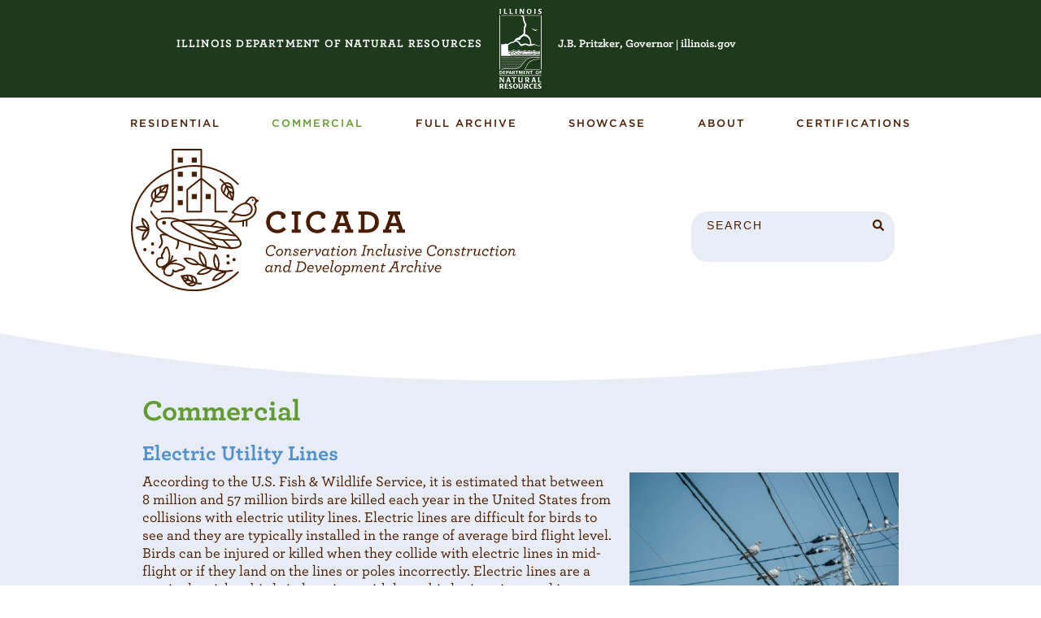

--- FILE ---
content_type: text/html; charset=utf-8
request_url: https://cicada-idnr.org/commercial/electric-utility-lines/
body_size: 78336
content:
<!doctype html>
<html data-n-head-ssr lang="en" data-n-head="%7B%22lang%22:%7B%22ssr%22:%22en%22%7D%7D">
  <head >
    <title>CICADA—Conservation Inclusive Development-Commercial-Electric Utility Lines</title><meta data-n-head="ssr" charset="utf-8"><meta data-n-head="ssr" name="viewport" content="width=device-width, initial-scale=1 minimum-scale=1.0"><meta data-n-head="ssr" name="og:site_name" content="CICADA—Conservation Inclusive Development"><meta data-n-head="ssr" data-hid="description" name="description" content="Electric lines are a particular risk to birds in locations with large bird migrations and in areas where poor weather or darkness decreases line visibility making them harder to see. It is becoming increasingly important to try and reduce collisions of birds into electric power lines."><meta data-n-head="ssr" property="og:title" content="CICADA—Conservation Inclusive Development-Commercial-Electric Utility Lines"><meta data-n-head="ssr" property="og:description" content="Electric lines are a particular risk to birds in locations with large bird migrations and in areas where poor weather or darkness decreases line visibility making them harder to see. It is becoming increasingly important to try and reduce collisions of birds into electric power lines."><meta data-n-head="ssr" property="og:image" content="https://cicada-idnr.s3.amazonaws.com/wp-content/uploads/2021/03/04160439/chris-yang-ciqKCNxyMJE-unsplash-scaled.jpg"><meta data-n-head="ssr" property="og:url" content="https://cicada-idnr.org//commercial/electric-utility-lines/"><meta data-n-head="ssr" property="og:type" content="article"><link data-n-head="ssr" rel="stylesheet" type="text/css" href="//netdna.bootstrapcdn.com/font-awesome/3.2.1/css/font-awesome.css"><link data-n-head="ssr" rel="icon" type="image/svg+xml" href="/images/CICADA-graphic-color.svg"><link data-n-head="ssr" rel="alternate icon" type="image/x-icon" href="/cicada-favicon.ico"><link data-n-head="ssr" rel="stylesheet" type="text/css" href="https://cloud.typography.com/7662852/6678612/css/fonts.css"><script data-n-head="ssr" src="https://www.googletagmanager.com/gtag/js?id=G-E9PYKW33SP"></script><script data-n-head="ssr" src="https://kit.fontawesome.com/f5a58f6e0c.js" crossOrigin="anonymous"></script><link rel="preload" href="/_nuxt/1660881.js" as="script"><link rel="preload" href="/_nuxt/15dd65e.js" as="script"><link rel="preload" href="/_nuxt/e33a796.js" as="script"><link rel="preload" href="/_nuxt/b923967.js" as="script"><link rel="preload" href="/_nuxt/fe9e78c.js" as="script"><link rel="preload" href="/_nuxt/5794a8b.js" as="script"><style data-vue-ssr-id="71f83a6d:0 32df6d42:0 5764bbd8:0 0211d3d2:0 7e56e4e3:0 3722943f:0 3722943f:1 6c7bcf4c:0 9b3b3658:0 9b3b3658:1 48af223a:0 48af223a:1 979d1306:0">/*!
 * Bootstrap v4.5.3 (https://getbootstrap.com/)
 * Copyright 2011-2020 The Bootstrap Authors
 * Copyright 2011-2020 Twitter, Inc.
 * Licensed under MIT (https://github.com/twbs/bootstrap/blob/main/LICENSE)
 */:root{--blue:#007bff;--indigo:#6610f2;--purple:#6f42c1;--pink:#e83e8c;--red:#dc3545;--orange:#fd7e14;--yellow:#ffc107;--green:#28a745;--teal:#20c997;--cyan:#17a2b8;--white:#fff;--gray:#6c757d;--gray-dark:#343a40;--primary:#007bff;--secondary:#6c757d;--success:#28a745;--info:#17a2b8;--warning:#ffc107;--danger:#dc3545;--light:#f8f9fa;--dark:#343a40;--breakpoint-xs:0;--breakpoint-sm:576px;--breakpoint-md:768px;--breakpoint-lg:992px;--breakpoint-xl:1200px;--font-family-sans-serif:-apple-system,BlinkMacSystemFont,"Segoe UI",Roboto,"Helvetica Neue",Arial,"Noto Sans",sans-serif,"Apple Color Emoji","Segoe UI Emoji","Segoe UI Symbol","Noto Color Emoji";--font-family-monospace:SFMono-Regular,Menlo,Monaco,Consolas,"Liberation Mono","Courier New",monospace}*,:after,:before{box-sizing:border-box}html{font-family:sans-serif;line-height:1.15;-webkit-text-size-adjust:100%;-webkit-tap-highlight-color:rgba(0,0,0,0)}article,aside,figcaption,figure,footer,header,hgroup,main,nav,section{display:block}body{margin:0;font-family:-apple-system,BlinkMacSystemFont,"Segoe UI",Roboto,"Helvetica Neue",Arial,"Noto Sans",sans-serif,"Apple Color Emoji","Segoe UI Emoji","Segoe UI Symbol","Noto Color Emoji";font-size:1rem;font-weight:400;line-height:1.5;color:#212529;text-align:left;background-color:#fff}[tabindex="-1"]:focus:not(.focus-visible),[tabindex="-1"]:focus:not(:focus-visible){outline:0!important}hr{box-sizing:content-box;height:0;overflow:visible}h1,h2,h3,h4,h5,h6{margin-top:0;margin-bottom:.5rem}p{margin-top:0;margin-bottom:1rem}abbr[data-original-title],abbr[title]{text-decoration:underline;-webkit-text-decoration:underline dotted;text-decoration:underline dotted;cursor:help;border-bottom:0;-webkit-text-decoration-skip-ink:none;text-decoration-skip-ink:none}address{font-style:normal;line-height:inherit}address,dl,ol,ul{margin-bottom:1rem}dl,ol,ul{margin-top:0}ol ol,ol ul,ul ol,ul ul{margin-bottom:0}dt{font-weight:700}dd{margin-bottom:.5rem;margin-left:0}blockquote{margin:0 0 1rem}b,strong{font-weight:bolder}small{font-size:80%}sub,sup{position:relative;font-size:75%;line-height:0;vertical-align:baseline}sub{bottom:-.25em}sup{top:-.5em}a{color:#007bff;text-decoration:none;background-color:transparent}a:hover{color:#0056b3;text-decoration:underline}a:not([href]):not([class]),a:not([href]):not([class]):hover{color:inherit;text-decoration:none}code,kbd,pre,samp{font-family:SFMono-Regular,Menlo,Monaco,Consolas,"Liberation Mono","Courier New",monospace;font-size:1em}pre{margin-top:0;margin-bottom:1rem;overflow:auto;-ms-overflow-style:scrollbar}figure{margin:0 0 1rem}img{border-style:none}img,svg{vertical-align:middle}svg{overflow:hidden}table{border-collapse:collapse}caption{padding-top:.75rem;padding-bottom:.75rem;color:#6c757d;text-align:left;caption-side:bottom}th{text-align:inherit;text-align:-webkit-match-parent}label{display:inline-block;margin-bottom:.5rem}button{border-radius:0}button:focus{outline:1px dotted;outline:5px auto -webkit-focus-ring-color}button,input,optgroup,select,textarea{margin:0;font-family:inherit;font-size:inherit;line-height:inherit}button,input{overflow:visible}button,select{text-transform:none}[role=button]{cursor:pointer}select{word-wrap:normal}[type=button],[type=reset],[type=submit],button{-webkit-appearance:button}[type=button]:not(:disabled),[type=reset]:not(:disabled),[type=submit]:not(:disabled),button:not(:disabled){cursor:pointer}[type=button]::-moz-focus-inner,[type=reset]::-moz-focus-inner,[type=submit]::-moz-focus-inner,button::-moz-focus-inner{padding:0;border-style:none}input[type=checkbox],input[type=radio]{box-sizing:border-box;padding:0}textarea{overflow:auto;resize:vertical}fieldset{min-width:0;padding:0;margin:0;border:0}legend{display:block;width:100%;max-width:100%;padding:0;margin-bottom:.5rem;font-size:1.5rem;line-height:inherit;color:inherit;white-space:normal}progress{vertical-align:baseline}[type=number]::-webkit-inner-spin-button,[type=number]::-webkit-outer-spin-button{height:auto}[type=search]{outline-offset:-2px;-webkit-appearance:none}[type=search]::-webkit-search-decoration{-webkit-appearance:none}::-webkit-file-upload-button{font:inherit;-webkit-appearance:button}output{display:inline-block}summary{display:list-item;cursor:pointer}template{display:none}[hidden]{display:none!important}.h1,.h2,.h3,.h4,.h5,.h6,h1,h2,h3,h4,h5,h6{margin-bottom:.5rem;font-weight:500;line-height:1.2}.h1,h1{font-size:2.5rem}.h2,h2{font-size:2rem}.h3,h3{font-size:1.75rem}.h4,h4{font-size:1.5rem}.h5,h5{font-size:1.25rem}.h6,h6{font-size:1rem}.lead{font-size:1.25rem;font-weight:300}.display-1{font-size:6rem}.display-1,.display-2{font-weight:300;line-height:1.2}.display-2{font-size:5.5rem}.display-3{font-size:4.5rem}.display-3,.display-4{font-weight:300;line-height:1.2}.display-4{font-size:3.5rem}hr{margin-top:1rem;margin-bottom:1rem;border:0;border-top:1px solid rgba(0,0,0,.1)}.small,small{font-size:80%;font-weight:400}.mark,mark{padding:.2em;background-color:#fcf8e3}.list-inline,.list-unstyled{padding-left:0;list-style:none}.list-inline-item{display:inline-block}.list-inline-item:not(:last-child){margin-right:.5rem}.initialism{font-size:90%;text-transform:uppercase}.blockquote{margin-bottom:1rem;font-size:1.25rem}.blockquote-footer{display:block;font-size:80%;color:#6c757d}.blockquote-footer:before{content:"\2014\00A0"}.img-fluid,.img-thumbnail{max-width:100%;height:auto}.img-thumbnail{padding:.25rem;background-color:#fff;border:1px solid #dee2e6;border-radius:.25rem}.figure{display:inline-block}.figure-img{margin-bottom:.5rem;line-height:1}.figure-caption{font-size:90%;color:#6c757d}code{font-size:87.5%;color:#e83e8c;word-wrap:break-word}a>code{color:inherit}kbd{padding:.2rem .4rem;font-size:87.5%;color:#fff;background-color:#212529;border-radius:.2rem}kbd kbd{padding:0;font-size:100%;font-weight:700}pre{display:block;font-size:87.5%;color:#212529}pre code{font-size:inherit;color:inherit;word-break:normal}.pre-scrollable{max-height:340px;overflow-y:scroll}.container,.container-fluid,.container-lg,.container-md,.container-sm,.container-xl{width:100%;padding-right:15px;padding-left:15px;margin-right:auto;margin-left:auto}@media (min-width:576px){.container,.container-sm{max-width:540px}}@media (min-width:768px){.container,.container-md,.container-sm{max-width:720px}}@media (min-width:992px){.container,.container-lg,.container-md,.container-sm{max-width:960px}}@media (min-width:1200px){.container,.container-lg,.container-md,.container-sm,.container-xl{max-width:1140px}}.row{display:flex;flex-wrap:wrap;margin-right:-15px;margin-left:-15px}.no-gutters{margin-right:0;margin-left:0}.no-gutters>.col,.no-gutters>[class*=col-]{padding-right:0;padding-left:0}.col,.col-1,.col-2,.col-3,.col-4,.col-5,.col-6,.col-7,.col-8,.col-9,.col-10,.col-11,.col-12,.col-auto,.col-lg,.col-lg-1,.col-lg-2,.col-lg-3,.col-lg-4,.col-lg-5,.col-lg-6,.col-lg-7,.col-lg-8,.col-lg-9,.col-lg-10,.col-lg-11,.col-lg-12,.col-lg-auto,.col-md,.col-md-1,.col-md-2,.col-md-3,.col-md-4,.col-md-5,.col-md-6,.col-md-7,.col-md-8,.col-md-9,.col-md-10,.col-md-11,.col-md-12,.col-md-auto,.col-sm,.col-sm-1,.col-sm-2,.col-sm-3,.col-sm-4,.col-sm-5,.col-sm-6,.col-sm-7,.col-sm-8,.col-sm-9,.col-sm-10,.col-sm-11,.col-sm-12,.col-sm-auto,.col-xl,.col-xl-1,.col-xl-2,.col-xl-3,.col-xl-4,.col-xl-5,.col-xl-6,.col-xl-7,.col-xl-8,.col-xl-9,.col-xl-10,.col-xl-11,.col-xl-12,.col-xl-auto{position:relative;width:100%;padding-right:15px;padding-left:15px}.col{flex-basis:0;flex-grow:1;max-width:100%}.row-cols-1>*{flex:0 0 100%;max-width:100%}.row-cols-2>*{flex:0 0 50%;max-width:50%}.row-cols-3>*{flex:0 0 33.333333%;max-width:33.333333%}.row-cols-4>*{flex:0 0 25%;max-width:25%}.row-cols-5>*{flex:0 0 20%;max-width:20%}.row-cols-6>*{flex:0 0 16.666667%;max-width:16.666667%}.col-auto{flex:0 0 auto;width:auto;max-width:100%}.col-1{flex:0 0 8.333333%;max-width:8.333333%}.col-2{flex:0 0 16.666667%;max-width:16.666667%}.col-3{flex:0 0 25%;max-width:25%}.col-4{flex:0 0 33.333333%;max-width:33.333333%}.col-5{flex:0 0 41.666667%;max-width:41.666667%}.col-6{flex:0 0 50%;max-width:50%}.col-7{flex:0 0 58.333333%;max-width:58.333333%}.col-8{flex:0 0 66.666667%;max-width:66.666667%}.col-9{flex:0 0 75%;max-width:75%}.col-10{flex:0 0 83.333333%;max-width:83.333333%}.col-11{flex:0 0 91.666667%;max-width:91.666667%}.col-12{flex:0 0 100%;max-width:100%}.order-first{order:-1}.order-last{order:13}.order-0{order:0}.order-1{order:1}.order-2{order:2}.order-3{order:3}.order-4{order:4}.order-5{order:5}.order-6{order:6}.order-7{order:7}.order-8{order:8}.order-9{order:9}.order-10{order:10}.order-11{order:11}.order-12{order:12}.offset-1{margin-left:8.333333%}.offset-2{margin-left:16.666667%}.offset-3{margin-left:25%}.offset-4{margin-left:33.333333%}.offset-5{margin-left:41.666667%}.offset-6{margin-left:50%}.offset-7{margin-left:58.333333%}.offset-8{margin-left:66.666667%}.offset-9{margin-left:75%}.offset-10{margin-left:83.333333%}.offset-11{margin-left:91.666667%}@media (min-width:576px){.col-sm{flex-basis:0;flex-grow:1;max-width:100%}.row-cols-sm-1>*{flex:0 0 100%;max-width:100%}.row-cols-sm-2>*{flex:0 0 50%;max-width:50%}.row-cols-sm-3>*{flex:0 0 33.333333%;max-width:33.333333%}.row-cols-sm-4>*{flex:0 0 25%;max-width:25%}.row-cols-sm-5>*{flex:0 0 20%;max-width:20%}.row-cols-sm-6>*{flex:0 0 16.666667%;max-width:16.666667%}.col-sm-auto{flex:0 0 auto;width:auto;max-width:100%}.col-sm-1{flex:0 0 8.333333%;max-width:8.333333%}.col-sm-2{flex:0 0 16.666667%;max-width:16.666667%}.col-sm-3{flex:0 0 25%;max-width:25%}.col-sm-4{flex:0 0 33.333333%;max-width:33.333333%}.col-sm-5{flex:0 0 41.666667%;max-width:41.666667%}.col-sm-6{flex:0 0 50%;max-width:50%}.col-sm-7{flex:0 0 58.333333%;max-width:58.333333%}.col-sm-8{flex:0 0 66.666667%;max-width:66.666667%}.col-sm-9{flex:0 0 75%;max-width:75%}.col-sm-10{flex:0 0 83.333333%;max-width:83.333333%}.col-sm-11{flex:0 0 91.666667%;max-width:91.666667%}.col-sm-12{flex:0 0 100%;max-width:100%}.order-sm-first{order:-1}.order-sm-last{order:13}.order-sm-0{order:0}.order-sm-1{order:1}.order-sm-2{order:2}.order-sm-3{order:3}.order-sm-4{order:4}.order-sm-5{order:5}.order-sm-6{order:6}.order-sm-7{order:7}.order-sm-8{order:8}.order-sm-9{order:9}.order-sm-10{order:10}.order-sm-11{order:11}.order-sm-12{order:12}.offset-sm-0{margin-left:0}.offset-sm-1{margin-left:8.333333%}.offset-sm-2{margin-left:16.666667%}.offset-sm-3{margin-left:25%}.offset-sm-4{margin-left:33.333333%}.offset-sm-5{margin-left:41.666667%}.offset-sm-6{margin-left:50%}.offset-sm-7{margin-left:58.333333%}.offset-sm-8{margin-left:66.666667%}.offset-sm-9{margin-left:75%}.offset-sm-10{margin-left:83.333333%}.offset-sm-11{margin-left:91.666667%}}@media (min-width:768px){.col-md{flex-basis:0;flex-grow:1;max-width:100%}.row-cols-md-1>*{flex:0 0 100%;max-width:100%}.row-cols-md-2>*{flex:0 0 50%;max-width:50%}.row-cols-md-3>*{flex:0 0 33.333333%;max-width:33.333333%}.row-cols-md-4>*{flex:0 0 25%;max-width:25%}.row-cols-md-5>*{flex:0 0 20%;max-width:20%}.row-cols-md-6>*{flex:0 0 16.666667%;max-width:16.666667%}.col-md-auto{flex:0 0 auto;width:auto;max-width:100%}.col-md-1{flex:0 0 8.333333%;max-width:8.333333%}.col-md-2{flex:0 0 16.666667%;max-width:16.666667%}.col-md-3{flex:0 0 25%;max-width:25%}.col-md-4{flex:0 0 33.333333%;max-width:33.333333%}.col-md-5{flex:0 0 41.666667%;max-width:41.666667%}.col-md-6{flex:0 0 50%;max-width:50%}.col-md-7{flex:0 0 58.333333%;max-width:58.333333%}.col-md-8{flex:0 0 66.666667%;max-width:66.666667%}.col-md-9{flex:0 0 75%;max-width:75%}.col-md-10{flex:0 0 83.333333%;max-width:83.333333%}.col-md-11{flex:0 0 91.666667%;max-width:91.666667%}.col-md-12{flex:0 0 100%;max-width:100%}.order-md-first{order:-1}.order-md-last{order:13}.order-md-0{order:0}.order-md-1{order:1}.order-md-2{order:2}.order-md-3{order:3}.order-md-4{order:4}.order-md-5{order:5}.order-md-6{order:6}.order-md-7{order:7}.order-md-8{order:8}.order-md-9{order:9}.order-md-10{order:10}.order-md-11{order:11}.order-md-12{order:12}.offset-md-0{margin-left:0}.offset-md-1{margin-left:8.333333%}.offset-md-2{margin-left:16.666667%}.offset-md-3{margin-left:25%}.offset-md-4{margin-left:33.333333%}.offset-md-5{margin-left:41.666667%}.offset-md-6{margin-left:50%}.offset-md-7{margin-left:58.333333%}.offset-md-8{margin-left:66.666667%}.offset-md-9{margin-left:75%}.offset-md-10{margin-left:83.333333%}.offset-md-11{margin-left:91.666667%}}@media (min-width:992px){.col-lg{flex-basis:0;flex-grow:1;max-width:100%}.row-cols-lg-1>*{flex:0 0 100%;max-width:100%}.row-cols-lg-2>*{flex:0 0 50%;max-width:50%}.row-cols-lg-3>*{flex:0 0 33.333333%;max-width:33.333333%}.row-cols-lg-4>*{flex:0 0 25%;max-width:25%}.row-cols-lg-5>*{flex:0 0 20%;max-width:20%}.row-cols-lg-6>*{flex:0 0 16.666667%;max-width:16.666667%}.col-lg-auto{flex:0 0 auto;width:auto;max-width:100%}.col-lg-1{flex:0 0 8.333333%;max-width:8.333333%}.col-lg-2{flex:0 0 16.666667%;max-width:16.666667%}.col-lg-3{flex:0 0 25%;max-width:25%}.col-lg-4{flex:0 0 33.333333%;max-width:33.333333%}.col-lg-5{flex:0 0 41.666667%;max-width:41.666667%}.col-lg-6{flex:0 0 50%;max-width:50%}.col-lg-7{flex:0 0 58.333333%;max-width:58.333333%}.col-lg-8{flex:0 0 66.666667%;max-width:66.666667%}.col-lg-9{flex:0 0 75%;max-width:75%}.col-lg-10{flex:0 0 83.333333%;max-width:83.333333%}.col-lg-11{flex:0 0 91.666667%;max-width:91.666667%}.col-lg-12{flex:0 0 100%;max-width:100%}.order-lg-first{order:-1}.order-lg-last{order:13}.order-lg-0{order:0}.order-lg-1{order:1}.order-lg-2{order:2}.order-lg-3{order:3}.order-lg-4{order:4}.order-lg-5{order:5}.order-lg-6{order:6}.order-lg-7{order:7}.order-lg-8{order:8}.order-lg-9{order:9}.order-lg-10{order:10}.order-lg-11{order:11}.order-lg-12{order:12}.offset-lg-0{margin-left:0}.offset-lg-1{margin-left:8.333333%}.offset-lg-2{margin-left:16.666667%}.offset-lg-3{margin-left:25%}.offset-lg-4{margin-left:33.333333%}.offset-lg-5{margin-left:41.666667%}.offset-lg-6{margin-left:50%}.offset-lg-7{margin-left:58.333333%}.offset-lg-8{margin-left:66.666667%}.offset-lg-9{margin-left:75%}.offset-lg-10{margin-left:83.333333%}.offset-lg-11{margin-left:91.666667%}}@media (min-width:1200px){.col-xl{flex-basis:0;flex-grow:1;max-width:100%}.row-cols-xl-1>*{flex:0 0 100%;max-width:100%}.row-cols-xl-2>*{flex:0 0 50%;max-width:50%}.row-cols-xl-3>*{flex:0 0 33.333333%;max-width:33.333333%}.row-cols-xl-4>*{flex:0 0 25%;max-width:25%}.row-cols-xl-5>*{flex:0 0 20%;max-width:20%}.row-cols-xl-6>*{flex:0 0 16.666667%;max-width:16.666667%}.col-xl-auto{flex:0 0 auto;width:auto;max-width:100%}.col-xl-1{flex:0 0 8.333333%;max-width:8.333333%}.col-xl-2{flex:0 0 16.666667%;max-width:16.666667%}.col-xl-3{flex:0 0 25%;max-width:25%}.col-xl-4{flex:0 0 33.333333%;max-width:33.333333%}.col-xl-5{flex:0 0 41.666667%;max-width:41.666667%}.col-xl-6{flex:0 0 50%;max-width:50%}.col-xl-7{flex:0 0 58.333333%;max-width:58.333333%}.col-xl-8{flex:0 0 66.666667%;max-width:66.666667%}.col-xl-9{flex:0 0 75%;max-width:75%}.col-xl-10{flex:0 0 83.333333%;max-width:83.333333%}.col-xl-11{flex:0 0 91.666667%;max-width:91.666667%}.col-xl-12{flex:0 0 100%;max-width:100%}.order-xl-first{order:-1}.order-xl-last{order:13}.order-xl-0{order:0}.order-xl-1{order:1}.order-xl-2{order:2}.order-xl-3{order:3}.order-xl-4{order:4}.order-xl-5{order:5}.order-xl-6{order:6}.order-xl-7{order:7}.order-xl-8{order:8}.order-xl-9{order:9}.order-xl-10{order:10}.order-xl-11{order:11}.order-xl-12{order:12}.offset-xl-0{margin-left:0}.offset-xl-1{margin-left:8.333333%}.offset-xl-2{margin-left:16.666667%}.offset-xl-3{margin-left:25%}.offset-xl-4{margin-left:33.333333%}.offset-xl-5{margin-left:41.666667%}.offset-xl-6{margin-left:50%}.offset-xl-7{margin-left:58.333333%}.offset-xl-8{margin-left:66.666667%}.offset-xl-9{margin-left:75%}.offset-xl-10{margin-left:83.333333%}.offset-xl-11{margin-left:91.666667%}}.table{width:100%;margin-bottom:1rem;color:#212529}.table td,.table th{padding:.75rem;vertical-align:top;border-top:1px solid #dee2e6}.table thead th{vertical-align:bottom;border-bottom:2px solid #dee2e6}.table tbody+tbody{border-top:2px solid #dee2e6}.table-sm td,.table-sm th{padding:.3rem}.table-bordered,.table-bordered td,.table-bordered th{border:1px solid #dee2e6}.table-bordered thead td,.table-bordered thead th{border-bottom-width:2px}.table-borderless tbody+tbody,.table-borderless td,.table-borderless th,.table-borderless thead th{border:0}.table-striped tbody tr:nth-of-type(odd){background-color:rgba(0,0,0,.05)}.table-hover tbody tr:hover{color:#212529;background-color:rgba(0,0,0,.075)}.table-primary,.table-primary>td,.table-primary>th{background-color:#b8daff}.table-primary tbody+tbody,.table-primary td,.table-primary th,.table-primary thead th{border-color:#7abaff}.table-hover .table-primary:hover,.table-hover .table-primary:hover>td,.table-hover .table-primary:hover>th{background-color:#9fcdff}.table-secondary,.table-secondary>td,.table-secondary>th{background-color:#d6d8db}.table-secondary tbody+tbody,.table-secondary td,.table-secondary th,.table-secondary thead th{border-color:#b3b7bb}.table-hover .table-secondary:hover,.table-hover .table-secondary:hover>td,.table-hover .table-secondary:hover>th{background-color:#c8cbcf}.table-success,.table-success>td,.table-success>th{background-color:#c3e6cb}.table-success tbody+tbody,.table-success td,.table-success th,.table-success thead th{border-color:#8fd19e}.table-hover .table-success:hover,.table-hover .table-success:hover>td,.table-hover .table-success:hover>th{background-color:#b1dfbb}.table-info,.table-info>td,.table-info>th{background-color:#bee5eb}.table-info tbody+tbody,.table-info td,.table-info th,.table-info thead th{border-color:#86cfda}.table-hover .table-info:hover,.table-hover .table-info:hover>td,.table-hover .table-info:hover>th{background-color:#abdde5}.table-warning,.table-warning>td,.table-warning>th{background-color:#ffeeba}.table-warning tbody+tbody,.table-warning td,.table-warning th,.table-warning thead th{border-color:#ffdf7e}.table-hover .table-warning:hover,.table-hover .table-warning:hover>td,.table-hover .table-warning:hover>th{background-color:#ffe8a1}.table-danger,.table-danger>td,.table-danger>th{background-color:#f5c6cb}.table-danger tbody+tbody,.table-danger td,.table-danger th,.table-danger thead th{border-color:#ed969e}.table-hover .table-danger:hover,.table-hover .table-danger:hover>td,.table-hover .table-danger:hover>th{background-color:#f1b0b7}.table-light,.table-light>td,.table-light>th{background-color:#fdfdfe}.table-light tbody+tbody,.table-light td,.table-light th,.table-light thead th{border-color:#fbfcfc}.table-hover .table-light:hover,.table-hover .table-light:hover>td,.table-hover .table-light:hover>th{background-color:#ececf6}.table-dark,.table-dark>td,.table-dark>th{background-color:#c6c8ca}.table-dark tbody+tbody,.table-dark td,.table-dark th,.table-dark thead th{border-color:#95999c}.table-hover .table-dark:hover,.table-hover .table-dark:hover>td,.table-hover .table-dark:hover>th{background-color:#b9bbbe}.table-active,.table-active>td,.table-active>th,.table-hover .table-active:hover,.table-hover .table-active:hover>td,.table-hover .table-active:hover>th{background-color:rgba(0,0,0,.075)}.table .thead-dark th{color:#fff;background-color:#343a40;border-color:#454d55}.table .thead-light th{color:#495057;background-color:#e9ecef;border-color:#dee2e6}.table-dark{color:#fff;background-color:#343a40}.table-dark td,.table-dark th,.table-dark thead th{border-color:#454d55}.table-dark.table-bordered{border:0}.table-dark.table-striped tbody tr:nth-of-type(odd){background-color:hsla(0,0%,100%,.05)}.table-dark.table-hover tbody tr:hover{color:#fff;background-color:hsla(0,0%,100%,.075)}@media (max-width:575.98px){.table-responsive-sm{display:block;width:100%;overflow-x:auto;-webkit-overflow-scrolling:touch}.table-responsive-sm>.table-bordered{border:0}}@media (max-width:767.98px){.table-responsive-md{display:block;width:100%;overflow-x:auto;-webkit-overflow-scrolling:touch}.table-responsive-md>.table-bordered{border:0}}@media (max-width:991.98px){.table-responsive-lg{display:block;width:100%;overflow-x:auto;-webkit-overflow-scrolling:touch}.table-responsive-lg>.table-bordered{border:0}}@media (max-width:1199.98px){.table-responsive-xl{display:block;width:100%;overflow-x:auto;-webkit-overflow-scrolling:touch}.table-responsive-xl>.table-bordered{border:0}}.table-responsive{display:block;width:100%;overflow-x:auto;-webkit-overflow-scrolling:touch}.table-responsive>.table-bordered{border:0}.form-control{display:block;width:100%;height:calc(1.5em + .75rem + 2px);padding:.375rem .75rem;font-size:1rem;font-weight:400;line-height:1.5;color:#495057;background-color:#fff;background-clip:padding-box;border:1px solid #ced4da;border-radius:.25rem;transition:border-color .15s ease-in-out,box-shadow .15s ease-in-out}@media (prefers-reduced-motion:reduce){.form-control{transition:none}}.form-control::-ms-expand{background-color:transparent;border:0}.form-control:-moz-focusring{color:transparent;text-shadow:0 0 0 #495057}.form-control:focus{color:#495057;background-color:#fff;border-color:#80bdff;outline:0;box-shadow:0 0 0 .2rem rgba(0,123,255,.25)}.form-control::-moz-placeholder{color:#6c757d;opacity:1}.form-control::placeholder{color:#6c757d;opacity:1}.form-control:disabled,.form-control[readonly]{background-color:#e9ecef;opacity:1}input[type=date].form-control,input[type=datetime-local].form-control,input[type=month].form-control,input[type=time].form-control{-webkit-appearance:none;-moz-appearance:none;appearance:none}select.form-control:focus::-ms-value{color:#495057;background-color:#fff}.form-control-file,.form-control-range{display:block;width:100%}.col-form-label{padding-top:calc(.375rem + 1px);padding-bottom:calc(.375rem + 1px);margin-bottom:0;font-size:inherit;line-height:1.5}.col-form-label-lg{padding-top:calc(.5rem + 1px);padding-bottom:calc(.5rem + 1px);font-size:1.25rem;line-height:1.5}.col-form-label-sm{padding-top:calc(.25rem + 1px);padding-bottom:calc(.25rem + 1px);font-size:.875rem;line-height:1.5}.form-control-plaintext{display:block;width:100%;padding:.375rem 0;margin-bottom:0;font-size:1rem;line-height:1.5;color:#212529;background-color:transparent;border:solid transparent;border-width:1px 0}.form-control-plaintext.form-control-lg,.form-control-plaintext.form-control-sm{padding-right:0;padding-left:0}.form-control-sm{height:calc(1.5em + .5rem + 2px);padding:.25rem .5rem;font-size:.875rem;line-height:1.5;border-radius:.2rem}.form-control-lg{height:calc(1.5em + 1rem + 2px);padding:.5rem 1rem;font-size:1.25rem;line-height:1.5;border-radius:.3rem}select.form-control[multiple],select.form-control[size],textarea.form-control{height:auto}.form-group{margin-bottom:1rem}.form-text{display:block;margin-top:.25rem}.form-row{display:flex;flex-wrap:wrap;margin-right:-5px;margin-left:-5px}.form-row>.col,.form-row>[class*=col-]{padding-right:5px;padding-left:5px}.form-check{position:relative;display:block;padding-left:1.25rem}.form-check-input{position:absolute;margin-top:.3rem;margin-left:-1.25rem}.form-check-input:disabled~.form-check-label,.form-check-input[disabled]~.form-check-label{color:#6c757d}.form-check-label{margin-bottom:0}.form-check-inline{display:inline-flex;align-items:center;padding-left:0;margin-right:.75rem}.form-check-inline .form-check-input{position:static;margin-top:0;margin-right:.3125rem;margin-left:0}.valid-feedback{display:none;width:100%;margin-top:.25rem;font-size:80%;color:#28a745}.valid-tooltip{position:absolute;top:100%;left:0;z-index:5;display:none;max-width:100%;padding:.25rem .5rem;margin-top:.1rem;font-size:.875rem;line-height:1.5;color:#fff;background-color:rgba(40,167,69,.9);border-radius:.25rem}.is-valid~.valid-feedback,.is-valid~.valid-tooltip,.was-validated :valid~.valid-feedback,.was-validated :valid~.valid-tooltip{display:block}.form-control.is-valid,.was-validated .form-control:valid{border-color:#28a745;padding-right:calc(1.5em + .75rem);background-image:url("data:image/svg+xml;charset=utf-8,%3Csvg xmlns='http://www.w3.org/2000/svg' width='8' height='8'%3E%3Cpath fill='%2328a745' d='M2.3 6.73L.6 4.53c-.4-1.04.46-1.4 1.1-.8l1.1 1.4 3.4-3.8c.6-.63 1.6-.27 1.2.7l-4 4.6c-.43.5-.8.4-1.1.1z'/%3E%3C/svg%3E");background-repeat:no-repeat;background-position:right calc(.375em + .1875rem) center;background-size:calc(.75em + .375rem) calc(.75em + .375rem)}.form-control.is-valid:focus,.was-validated .form-control:valid:focus{border-color:#28a745;box-shadow:0 0 0 .2rem rgba(40,167,69,.25)}.was-validated textarea.form-control:valid,textarea.form-control.is-valid{padding-right:calc(1.5em + .75rem);background-position:top calc(.375em + .1875rem) right calc(.375em + .1875rem)}.custom-select.is-valid,.was-validated .custom-select:valid{border-color:#28a745;padding-right:calc(.75em + 2.3125rem);background:url("data:image/svg+xml;charset=utf-8,%3Csvg xmlns='http://www.w3.org/2000/svg' width='4' height='5'%3E%3Cpath fill='%23343a40' d='M2 0L0 2h4zm0 5L0 3h4z'/%3E%3C/svg%3E") no-repeat right .75rem center/8px 10px,url("data:image/svg+xml;charset=utf-8,%3Csvg xmlns='http://www.w3.org/2000/svg' width='8' height='8'%3E%3Cpath fill='%2328a745' d='M2.3 6.73L.6 4.53c-.4-1.04.46-1.4 1.1-.8l1.1 1.4 3.4-3.8c.6-.63 1.6-.27 1.2.7l-4 4.6c-.43.5-.8.4-1.1.1z'/%3E%3C/svg%3E") #fff no-repeat center right 1.75rem/calc(.75em + .375rem) calc(.75em + .375rem)}.custom-select.is-valid:focus,.was-validated .custom-select:valid:focus{border-color:#28a745;box-shadow:0 0 0 .2rem rgba(40,167,69,.25)}.form-check-input.is-valid~.form-check-label,.was-validated .form-check-input:valid~.form-check-label{color:#28a745}.form-check-input.is-valid~.valid-feedback,.form-check-input.is-valid~.valid-tooltip,.was-validated .form-check-input:valid~.valid-feedback,.was-validated .form-check-input:valid~.valid-tooltip{display:block}.custom-control-input.is-valid~.custom-control-label,.was-validated .custom-control-input:valid~.custom-control-label{color:#28a745}.custom-control-input.is-valid~.custom-control-label:before,.was-validated .custom-control-input:valid~.custom-control-label:before{border-color:#28a745}.custom-control-input.is-valid:checked~.custom-control-label:before,.was-validated .custom-control-input:valid:checked~.custom-control-label:before{border-color:#34ce57;background-color:#34ce57}.custom-control-input.is-valid:focus~.custom-control-label:before,.was-validated .custom-control-input:valid:focus~.custom-control-label:before{box-shadow:0 0 0 .2rem rgba(40,167,69,.25)}.custom-control-input.is-valid:focus:not(:checked)~.custom-control-label:before,.custom-file-input.is-valid~.custom-file-label,.was-validated .custom-control-input:valid:focus:not(:checked)~.custom-control-label:before,.was-validated .custom-file-input:valid~.custom-file-label{border-color:#28a745}.custom-file-input.is-valid:focus~.custom-file-label,.was-validated .custom-file-input:valid:focus~.custom-file-label{border-color:#28a745;box-shadow:0 0 0 .2rem rgba(40,167,69,.25)}.invalid-feedback{display:none;width:100%;margin-top:.25rem;font-size:80%;color:#dc3545}.invalid-tooltip{position:absolute;top:100%;left:0;z-index:5;display:none;max-width:100%;padding:.25rem .5rem;margin-top:.1rem;font-size:.875rem;line-height:1.5;color:#fff;background-color:rgba(220,53,69,.9);border-radius:.25rem}.is-invalid~.invalid-feedback,.is-invalid~.invalid-tooltip,.was-validated :invalid~.invalid-feedback,.was-validated :invalid~.invalid-tooltip{display:block}.form-control.is-invalid,.was-validated .form-control:invalid{border-color:#dc3545;padding-right:calc(1.5em + .75rem);background-image:url("data:image/svg+xml;charset=utf-8,%3Csvg xmlns='http://www.w3.org/2000/svg' width='12' height='12' fill='none' stroke='%23dc3545'%3E%3Ccircle cx='6' cy='6' r='4.5'/%3E%3Cpath stroke-linejoin='round' d='M5.8 3.6h.4L6 6.5z'/%3E%3Ccircle cx='6' cy='8.2' r='.6' fill='%23dc3545' stroke='none'/%3E%3C/svg%3E");background-repeat:no-repeat;background-position:right calc(.375em + .1875rem) center;background-size:calc(.75em + .375rem) calc(.75em + .375rem)}.form-control.is-invalid:focus,.was-validated .form-control:invalid:focus{border-color:#dc3545;box-shadow:0 0 0 .2rem rgba(220,53,69,.25)}.was-validated textarea.form-control:invalid,textarea.form-control.is-invalid{padding-right:calc(1.5em + .75rem);background-position:top calc(.375em + .1875rem) right calc(.375em + .1875rem)}.custom-select.is-invalid,.was-validated .custom-select:invalid{border-color:#dc3545;padding-right:calc(.75em + 2.3125rem);background:url("data:image/svg+xml;charset=utf-8,%3Csvg xmlns='http://www.w3.org/2000/svg' width='4' height='5'%3E%3Cpath fill='%23343a40' d='M2 0L0 2h4zm0 5L0 3h4z'/%3E%3C/svg%3E") no-repeat right .75rem center/8px 10px,url("data:image/svg+xml;charset=utf-8,%3Csvg xmlns='http://www.w3.org/2000/svg' width='12' height='12' fill='none' stroke='%23dc3545'%3E%3Ccircle cx='6' cy='6' r='4.5'/%3E%3Cpath stroke-linejoin='round' d='M5.8 3.6h.4L6 6.5z'/%3E%3Ccircle cx='6' cy='8.2' r='.6' fill='%23dc3545' stroke='none'/%3E%3C/svg%3E") #fff no-repeat center right 1.75rem/calc(.75em + .375rem) calc(.75em + .375rem)}.custom-select.is-invalid:focus,.was-validated .custom-select:invalid:focus{border-color:#dc3545;box-shadow:0 0 0 .2rem rgba(220,53,69,.25)}.form-check-input.is-invalid~.form-check-label,.was-validated .form-check-input:invalid~.form-check-label{color:#dc3545}.form-check-input.is-invalid~.invalid-feedback,.form-check-input.is-invalid~.invalid-tooltip,.was-validated .form-check-input:invalid~.invalid-feedback,.was-validated .form-check-input:invalid~.invalid-tooltip{display:block}.custom-control-input.is-invalid~.custom-control-label,.was-validated .custom-control-input:invalid~.custom-control-label{color:#dc3545}.custom-control-input.is-invalid~.custom-control-label:before,.was-validated .custom-control-input:invalid~.custom-control-label:before{border-color:#dc3545}.custom-control-input.is-invalid:checked~.custom-control-label:before,.was-validated .custom-control-input:invalid:checked~.custom-control-label:before{border-color:#e4606d;background-color:#e4606d}.custom-control-input.is-invalid:focus~.custom-control-label:before,.was-validated .custom-control-input:invalid:focus~.custom-control-label:before{box-shadow:0 0 0 .2rem rgba(220,53,69,.25)}.custom-control-input.is-invalid:focus:not(:checked)~.custom-control-label:before,.custom-file-input.is-invalid~.custom-file-label,.was-validated .custom-control-input:invalid:focus:not(:checked)~.custom-control-label:before,.was-validated .custom-file-input:invalid~.custom-file-label{border-color:#dc3545}.custom-file-input.is-invalid:focus~.custom-file-label,.was-validated .custom-file-input:invalid:focus~.custom-file-label{border-color:#dc3545;box-shadow:0 0 0 .2rem rgba(220,53,69,.25)}.form-inline{display:flex;flex-flow:row wrap;align-items:center}.form-inline .form-check{width:100%}@media (min-width:576px){.form-inline label{justify-content:center}.form-inline .form-group,.form-inline label{display:flex;align-items:center;margin-bottom:0}.form-inline .form-group{flex:0 0 auto;flex-flow:row wrap}.form-inline .form-control{display:inline-block;width:auto;vertical-align:middle}.form-inline .form-control-plaintext{display:inline-block}.form-inline .custom-select,.form-inline .input-group{width:auto}.form-inline .form-check{display:flex;align-items:center;justify-content:center;width:auto;padding-left:0}.form-inline .form-check-input{position:relative;flex-shrink:0;margin-top:0;margin-right:.25rem;margin-left:0}.form-inline .custom-control{align-items:center;justify-content:center}.form-inline .custom-control-label{margin-bottom:0}}.btn{display:inline-block;font-weight:400;color:#212529;text-align:center;vertical-align:middle;-webkit-user-select:none;-moz-user-select:none;user-select:none;background-color:transparent;border:1px solid transparent;padding:.375rem .75rem;font-size:1rem;line-height:1.5;border-radius:.25rem;transition:color .15s ease-in-out,background-color .15s ease-in-out,border-color .15s ease-in-out,box-shadow .15s ease-in-out}@media (prefers-reduced-motion:reduce){.btn{transition:none}}.btn:hover{color:#212529;text-decoration:none}.btn.focus,.btn:focus{outline:0;box-shadow:0 0 0 .2rem rgba(0,123,255,.25)}.btn.disabled,.btn:disabled{opacity:.65}.btn:not(:disabled):not(.disabled){cursor:pointer}a.btn.disabled,fieldset:disabled a.btn{pointer-events:none}.btn-primary{color:#fff;background-color:#007bff;border-color:#007bff}.btn-primary.focus,.btn-primary:focus,.btn-primary:hover{color:#fff;background-color:#0069d9;border-color:#0062cc}.btn-primary.focus,.btn-primary:focus{box-shadow:0 0 0 .2rem rgba(38,143,255,.5)}.btn-primary.disabled,.btn-primary:disabled{color:#fff;background-color:#007bff;border-color:#007bff}.btn-primary:not(:disabled):not(.disabled).active,.btn-primary:not(:disabled):not(.disabled):active,.show>.btn-primary.dropdown-toggle{color:#fff;background-color:#0062cc;border-color:#005cbf}.btn-primary:not(:disabled):not(.disabled).active:focus,.btn-primary:not(:disabled):not(.disabled):active:focus,.show>.btn-primary.dropdown-toggle:focus{box-shadow:0 0 0 .2rem rgba(38,143,255,.5)}.btn-secondary{color:#fff;background-color:#6c757d;border-color:#6c757d}.btn-secondary.focus,.btn-secondary:focus,.btn-secondary:hover{color:#fff;background-color:#5a6268;border-color:#545b62}.btn-secondary.focus,.btn-secondary:focus{box-shadow:0 0 0 .2rem rgba(130,138,145,.5)}.btn-secondary.disabled,.btn-secondary:disabled{color:#fff;background-color:#6c757d;border-color:#6c757d}.btn-secondary:not(:disabled):not(.disabled).active,.btn-secondary:not(:disabled):not(.disabled):active,.show>.btn-secondary.dropdown-toggle{color:#fff;background-color:#545b62;border-color:#4e555b}.btn-secondary:not(:disabled):not(.disabled).active:focus,.btn-secondary:not(:disabled):not(.disabled):active:focus,.show>.btn-secondary.dropdown-toggle:focus{box-shadow:0 0 0 .2rem rgba(130,138,145,.5)}.btn-success{color:#fff;background-color:#28a745;border-color:#28a745}.btn-success.focus,.btn-success:focus,.btn-success:hover{color:#fff;background-color:#218838;border-color:#1e7e34}.btn-success.focus,.btn-success:focus{box-shadow:0 0 0 .2rem rgba(72,180,97,.5)}.btn-success.disabled,.btn-success:disabled{color:#fff;background-color:#28a745;border-color:#28a745}.btn-success:not(:disabled):not(.disabled).active,.btn-success:not(:disabled):not(.disabled):active,.show>.btn-success.dropdown-toggle{color:#fff;background-color:#1e7e34;border-color:#1c7430}.btn-success:not(:disabled):not(.disabled).active:focus,.btn-success:not(:disabled):not(.disabled):active:focus,.show>.btn-success.dropdown-toggle:focus{box-shadow:0 0 0 .2rem rgba(72,180,97,.5)}.btn-info{color:#fff;background-color:#17a2b8;border-color:#17a2b8}.btn-info.focus,.btn-info:focus,.btn-info:hover{color:#fff;background-color:#138496;border-color:#117a8b}.btn-info.focus,.btn-info:focus{box-shadow:0 0 0 .2rem rgba(58,176,195,.5)}.btn-info.disabled,.btn-info:disabled{color:#fff;background-color:#17a2b8;border-color:#17a2b8}.btn-info:not(:disabled):not(.disabled).active,.btn-info:not(:disabled):not(.disabled):active,.show>.btn-info.dropdown-toggle{color:#fff;background-color:#117a8b;border-color:#10707f}.btn-info:not(:disabled):not(.disabled).active:focus,.btn-info:not(:disabled):not(.disabled):active:focus,.show>.btn-info.dropdown-toggle:focus{box-shadow:0 0 0 .2rem rgba(58,176,195,.5)}.btn-warning{color:#212529;background-color:#ffc107;border-color:#ffc107}.btn-warning.focus,.btn-warning:focus,.btn-warning:hover{color:#212529;background-color:#e0a800;border-color:#d39e00}.btn-warning.focus,.btn-warning:focus{box-shadow:0 0 0 .2rem rgba(222,170,12,.5)}.btn-warning.disabled,.btn-warning:disabled{color:#212529;background-color:#ffc107;border-color:#ffc107}.btn-warning:not(:disabled):not(.disabled).active,.btn-warning:not(:disabled):not(.disabled):active,.show>.btn-warning.dropdown-toggle{color:#212529;background-color:#d39e00;border-color:#c69500}.btn-warning:not(:disabled):not(.disabled).active:focus,.btn-warning:not(:disabled):not(.disabled):active:focus,.show>.btn-warning.dropdown-toggle:focus{box-shadow:0 0 0 .2rem rgba(222,170,12,.5)}.btn-danger{color:#fff;background-color:#dc3545;border-color:#dc3545}.btn-danger.focus,.btn-danger:focus,.btn-danger:hover{color:#fff;background-color:#c82333;border-color:#bd2130}.btn-danger.focus,.btn-danger:focus{box-shadow:0 0 0 .2rem rgba(225,83,97,.5)}.btn-danger.disabled,.btn-danger:disabled{color:#fff;background-color:#dc3545;border-color:#dc3545}.btn-danger:not(:disabled):not(.disabled).active,.btn-danger:not(:disabled):not(.disabled):active,.show>.btn-danger.dropdown-toggle{color:#fff;background-color:#bd2130;border-color:#b21f2d}.btn-danger:not(:disabled):not(.disabled).active:focus,.btn-danger:not(:disabled):not(.disabled):active:focus,.show>.btn-danger.dropdown-toggle:focus{box-shadow:0 0 0 .2rem rgba(225,83,97,.5)}.btn-light{color:#212529;background-color:#f8f9fa;border-color:#f8f9fa}.btn-light.focus,.btn-light:focus,.btn-light:hover{color:#212529;background-color:#e2e6ea;border-color:#dae0e5}.btn-light.focus,.btn-light:focus{box-shadow:0 0 0 .2rem rgba(216,217,219,.5)}.btn-light.disabled,.btn-light:disabled{color:#212529;background-color:#f8f9fa;border-color:#f8f9fa}.btn-light:not(:disabled):not(.disabled).active,.btn-light:not(:disabled):not(.disabled):active,.show>.btn-light.dropdown-toggle{color:#212529;background-color:#dae0e5;border-color:#d3d9df}.btn-light:not(:disabled):not(.disabled).active:focus,.btn-light:not(:disabled):not(.disabled):active:focus,.show>.btn-light.dropdown-toggle:focus{box-shadow:0 0 0 .2rem rgba(216,217,219,.5)}.btn-dark{color:#fff;background-color:#343a40;border-color:#343a40}.btn-dark.focus,.btn-dark:focus,.btn-dark:hover{color:#fff;background-color:#23272b;border-color:#1d2124}.btn-dark.focus,.btn-dark:focus{box-shadow:0 0 0 .2rem rgba(82,88,93,.5)}.btn-dark.disabled,.btn-dark:disabled{color:#fff;background-color:#343a40;border-color:#343a40}.btn-dark:not(:disabled):not(.disabled).active,.btn-dark:not(:disabled):not(.disabled):active,.show>.btn-dark.dropdown-toggle{color:#fff;background-color:#1d2124;border-color:#171a1d}.btn-dark:not(:disabled):not(.disabled).active:focus,.btn-dark:not(:disabled):not(.disabled):active:focus,.show>.btn-dark.dropdown-toggle:focus{box-shadow:0 0 0 .2rem rgba(82,88,93,.5)}.btn-outline-primary{color:#007bff;border-color:#007bff}.btn-outline-primary:hover{color:#fff;background-color:#007bff;border-color:#007bff}.btn-outline-primary.focus,.btn-outline-primary:focus{box-shadow:0 0 0 .2rem rgba(0,123,255,.5)}.btn-outline-primary.disabled,.btn-outline-primary:disabled{color:#007bff;background-color:transparent}.btn-outline-primary:not(:disabled):not(.disabled).active,.btn-outline-primary:not(:disabled):not(.disabled):active,.show>.btn-outline-primary.dropdown-toggle{color:#fff;background-color:#007bff;border-color:#007bff}.btn-outline-primary:not(:disabled):not(.disabled).active:focus,.btn-outline-primary:not(:disabled):not(.disabled):active:focus,.show>.btn-outline-primary.dropdown-toggle:focus{box-shadow:0 0 0 .2rem rgba(0,123,255,.5)}.btn-outline-secondary{color:#6c757d;border-color:#6c757d}.btn-outline-secondary:hover{color:#fff;background-color:#6c757d;border-color:#6c757d}.btn-outline-secondary.focus,.btn-outline-secondary:focus{box-shadow:0 0 0 .2rem rgba(108,117,125,.5)}.btn-outline-secondary.disabled,.btn-outline-secondary:disabled{color:#6c757d;background-color:transparent}.btn-outline-secondary:not(:disabled):not(.disabled).active,.btn-outline-secondary:not(:disabled):not(.disabled):active,.show>.btn-outline-secondary.dropdown-toggle{color:#fff;background-color:#6c757d;border-color:#6c757d}.btn-outline-secondary:not(:disabled):not(.disabled).active:focus,.btn-outline-secondary:not(:disabled):not(.disabled):active:focus,.show>.btn-outline-secondary.dropdown-toggle:focus{box-shadow:0 0 0 .2rem rgba(108,117,125,.5)}.btn-outline-success{color:#28a745;border-color:#28a745}.btn-outline-success:hover{color:#fff;background-color:#28a745;border-color:#28a745}.btn-outline-success.focus,.btn-outline-success:focus{box-shadow:0 0 0 .2rem rgba(40,167,69,.5)}.btn-outline-success.disabled,.btn-outline-success:disabled{color:#28a745;background-color:transparent}.btn-outline-success:not(:disabled):not(.disabled).active,.btn-outline-success:not(:disabled):not(.disabled):active,.show>.btn-outline-success.dropdown-toggle{color:#fff;background-color:#28a745;border-color:#28a745}.btn-outline-success:not(:disabled):not(.disabled).active:focus,.btn-outline-success:not(:disabled):not(.disabled):active:focus,.show>.btn-outline-success.dropdown-toggle:focus{box-shadow:0 0 0 .2rem rgba(40,167,69,.5)}.btn-outline-info{color:#17a2b8;border-color:#17a2b8}.btn-outline-info:hover{color:#fff;background-color:#17a2b8;border-color:#17a2b8}.btn-outline-info.focus,.btn-outline-info:focus{box-shadow:0 0 0 .2rem rgba(23,162,184,.5)}.btn-outline-info.disabled,.btn-outline-info:disabled{color:#17a2b8;background-color:transparent}.btn-outline-info:not(:disabled):not(.disabled).active,.btn-outline-info:not(:disabled):not(.disabled):active,.show>.btn-outline-info.dropdown-toggle{color:#fff;background-color:#17a2b8;border-color:#17a2b8}.btn-outline-info:not(:disabled):not(.disabled).active:focus,.btn-outline-info:not(:disabled):not(.disabled):active:focus,.show>.btn-outline-info.dropdown-toggle:focus{box-shadow:0 0 0 .2rem rgba(23,162,184,.5)}.btn-outline-warning{color:#ffc107;border-color:#ffc107}.btn-outline-warning:hover{color:#212529;background-color:#ffc107;border-color:#ffc107}.btn-outline-warning.focus,.btn-outline-warning:focus{box-shadow:0 0 0 .2rem rgba(255,193,7,.5)}.btn-outline-warning.disabled,.btn-outline-warning:disabled{color:#ffc107;background-color:transparent}.btn-outline-warning:not(:disabled):not(.disabled).active,.btn-outline-warning:not(:disabled):not(.disabled):active,.show>.btn-outline-warning.dropdown-toggle{color:#212529;background-color:#ffc107;border-color:#ffc107}.btn-outline-warning:not(:disabled):not(.disabled).active:focus,.btn-outline-warning:not(:disabled):not(.disabled):active:focus,.show>.btn-outline-warning.dropdown-toggle:focus{box-shadow:0 0 0 .2rem rgba(255,193,7,.5)}.btn-outline-danger{color:#dc3545;border-color:#dc3545}.btn-outline-danger:hover{color:#fff;background-color:#dc3545;border-color:#dc3545}.btn-outline-danger.focus,.btn-outline-danger:focus{box-shadow:0 0 0 .2rem rgba(220,53,69,.5)}.btn-outline-danger.disabled,.btn-outline-danger:disabled{color:#dc3545;background-color:transparent}.btn-outline-danger:not(:disabled):not(.disabled).active,.btn-outline-danger:not(:disabled):not(.disabled):active,.show>.btn-outline-danger.dropdown-toggle{color:#fff;background-color:#dc3545;border-color:#dc3545}.btn-outline-danger:not(:disabled):not(.disabled).active:focus,.btn-outline-danger:not(:disabled):not(.disabled):active:focus,.show>.btn-outline-danger.dropdown-toggle:focus{box-shadow:0 0 0 .2rem rgba(220,53,69,.5)}.btn-outline-light{color:#f8f9fa;border-color:#f8f9fa}.btn-outline-light:hover{color:#212529;background-color:#f8f9fa;border-color:#f8f9fa}.btn-outline-light.focus,.btn-outline-light:focus{box-shadow:0 0 0 .2rem rgba(248,249,250,.5)}.btn-outline-light.disabled,.btn-outline-light:disabled{color:#f8f9fa;background-color:transparent}.btn-outline-light:not(:disabled):not(.disabled).active,.btn-outline-light:not(:disabled):not(.disabled):active,.show>.btn-outline-light.dropdown-toggle{color:#212529;background-color:#f8f9fa;border-color:#f8f9fa}.btn-outline-light:not(:disabled):not(.disabled).active:focus,.btn-outline-light:not(:disabled):not(.disabled):active:focus,.show>.btn-outline-light.dropdown-toggle:focus{box-shadow:0 0 0 .2rem rgba(248,249,250,.5)}.btn-outline-dark{color:#343a40;border-color:#343a40}.btn-outline-dark:hover{color:#fff;background-color:#343a40;border-color:#343a40}.btn-outline-dark.focus,.btn-outline-dark:focus{box-shadow:0 0 0 .2rem rgba(52,58,64,.5)}.btn-outline-dark.disabled,.btn-outline-dark:disabled{color:#343a40;background-color:transparent}.btn-outline-dark:not(:disabled):not(.disabled).active,.btn-outline-dark:not(:disabled):not(.disabled):active,.show>.btn-outline-dark.dropdown-toggle{color:#fff;background-color:#343a40;border-color:#343a40}.btn-outline-dark:not(:disabled):not(.disabled).active:focus,.btn-outline-dark:not(:disabled):not(.disabled):active:focus,.show>.btn-outline-dark.dropdown-toggle:focus{box-shadow:0 0 0 .2rem rgba(52,58,64,.5)}.btn-link{font-weight:400;color:#007bff;text-decoration:none}.btn-link:hover{color:#0056b3}.btn-link.focus,.btn-link:focus,.btn-link:hover{text-decoration:underline}.btn-link.disabled,.btn-link:disabled{color:#6c757d;pointer-events:none}.btn-group-lg>.btn,.btn-lg{padding:.5rem 1rem;font-size:1.25rem;line-height:1.5;border-radius:.3rem}.btn-group-sm>.btn,.btn-sm{padding:.25rem .5rem;font-size:.875rem;line-height:1.5;border-radius:.2rem}.btn-block{display:block;width:100%}.btn-block+.btn-block{margin-top:.5rem}input[type=button].btn-block,input[type=reset].btn-block,input[type=submit].btn-block{width:100%}.fade{transition:opacity .15s linear}@media (prefers-reduced-motion:reduce){.fade{transition:none}}.fade:not(.show){opacity:0}.collapse:not(.show){display:none}.collapsing{position:relative;height:0;overflow:hidden;transition:height .35s ease}@media (prefers-reduced-motion:reduce){.collapsing{transition:none}}.dropdown,.dropleft,.dropright,.dropup{position:relative}.dropdown-toggle{white-space:nowrap}.dropdown-toggle:after{display:inline-block;margin-left:.255em;vertical-align:.255em;content:"";border-top:.3em solid;border-right:.3em solid transparent;border-bottom:0;border-left:.3em solid transparent}.dropdown-toggle:empty:after{margin-left:0}.dropdown-menu{position:absolute;top:100%;left:0;z-index:1000;display:none;float:left;min-width:10rem;padding:.5rem 0;margin:.125rem 0 0;font-size:1rem;color:#212529;text-align:left;list-style:none;background-color:#fff;background-clip:padding-box;border:1px solid rgba(0,0,0,.15);border-radius:.25rem}.dropdown-menu-left{right:auto;left:0}.dropdown-menu-right{right:0;left:auto}@media (min-width:576px){.dropdown-menu-sm-left{right:auto;left:0}.dropdown-menu-sm-right{right:0;left:auto}}@media (min-width:768px){.dropdown-menu-md-left{right:auto;left:0}.dropdown-menu-md-right{right:0;left:auto}}@media (min-width:992px){.dropdown-menu-lg-left{right:auto;left:0}.dropdown-menu-lg-right{right:0;left:auto}}@media (min-width:1200px){.dropdown-menu-xl-left{right:auto;left:0}.dropdown-menu-xl-right{right:0;left:auto}}.dropup .dropdown-menu{top:auto;bottom:100%;margin-top:0;margin-bottom:.125rem}.dropup .dropdown-toggle:after{display:inline-block;margin-left:.255em;vertical-align:.255em;content:"";border-top:0;border-right:.3em solid transparent;border-bottom:.3em solid;border-left:.3em solid transparent}.dropup .dropdown-toggle:empty:after{margin-left:0}.dropright .dropdown-menu{top:0;right:auto;left:100%;margin-top:0;margin-left:.125rem}.dropright .dropdown-toggle:after{display:inline-block;margin-left:.255em;vertical-align:.255em;content:"";border-top:.3em solid transparent;border-right:0;border-bottom:.3em solid transparent;border-left:.3em solid}.dropright .dropdown-toggle:empty:after{margin-left:0}.dropright .dropdown-toggle:after{vertical-align:0}.dropleft .dropdown-menu{top:0;right:100%;left:auto;margin-top:0;margin-right:.125rem}.dropleft .dropdown-toggle:after{display:inline-block;margin-left:.255em;vertical-align:.255em;content:"";display:none}.dropleft .dropdown-toggle:before{display:inline-block;margin-right:.255em;vertical-align:.255em;content:"";border-top:.3em solid transparent;border-right:.3em solid;border-bottom:.3em solid transparent}.dropleft .dropdown-toggle:empty:after{margin-left:0}.dropleft .dropdown-toggle:before{vertical-align:0}.dropdown-menu[x-placement^=bottom],.dropdown-menu[x-placement^=left],.dropdown-menu[x-placement^=right],.dropdown-menu[x-placement^=top]{right:auto;bottom:auto}.dropdown-divider{height:0;margin:.5rem 0;overflow:hidden;border-top:1px solid #e9ecef}.dropdown-item{display:block;width:100%;padding:.25rem 1.5rem;clear:both;font-weight:400;color:#212529;text-align:inherit;white-space:nowrap;background-color:transparent;border:0}.dropdown-item:focus,.dropdown-item:hover{color:#16181b;text-decoration:none;background-color:#f8f9fa}.dropdown-item.active,.dropdown-item:active{color:#fff;text-decoration:none;background-color:#007bff}.dropdown-item.disabled,.dropdown-item:disabled{color:#6c757d;pointer-events:none;background-color:transparent}.dropdown-menu.show{display:block}.dropdown-header{display:block;padding:.5rem 1.5rem;margin-bottom:0;font-size:.875rem;color:#6c757d;white-space:nowrap}.dropdown-item-text{display:block;padding:.25rem 1.5rem;color:#212529}.btn-group,.btn-group-vertical{position:relative;display:inline-flex;vertical-align:middle}.btn-group-vertical>.btn,.btn-group>.btn{position:relative;flex:1 1 auto}.btn-group-vertical>.btn.active,.btn-group-vertical>.btn:active,.btn-group-vertical>.btn:focus,.btn-group-vertical>.btn:hover,.btn-group>.btn.active,.btn-group>.btn:active,.btn-group>.btn:focus,.btn-group>.btn:hover{z-index:1}.btn-toolbar{display:flex;flex-wrap:wrap;justify-content:flex-start}.btn-toolbar .input-group{width:auto}.btn-group>.btn-group:not(:first-child),.btn-group>.btn:not(:first-child){margin-left:-1px}.btn-group>.btn-group:not(:last-child)>.btn,.btn-group>.btn:not(:last-child):not(.dropdown-toggle){border-top-right-radius:0;border-bottom-right-radius:0}.btn-group>.btn-group:not(:first-child)>.btn,.btn-group>.btn:not(:first-child){border-top-left-radius:0;border-bottom-left-radius:0}.dropdown-toggle-split{padding-right:.5625rem;padding-left:.5625rem}.dropdown-toggle-split:after,.dropright .dropdown-toggle-split:after,.dropup .dropdown-toggle-split:after{margin-left:0}.dropleft .dropdown-toggle-split:before{margin-right:0}.btn-group-sm>.btn+.dropdown-toggle-split,.btn-sm+.dropdown-toggle-split{padding-right:.375rem;padding-left:.375rem}.btn-group-lg>.btn+.dropdown-toggle-split,.btn-lg+.dropdown-toggle-split{padding-right:.75rem;padding-left:.75rem}.btn-group-vertical{flex-direction:column;align-items:flex-start;justify-content:center}.btn-group-vertical>.btn,.btn-group-vertical>.btn-group{width:100%}.btn-group-vertical>.btn-group:not(:first-child),.btn-group-vertical>.btn:not(:first-child){margin-top:-1px}.btn-group-vertical>.btn-group:not(:last-child)>.btn,.btn-group-vertical>.btn:not(:last-child):not(.dropdown-toggle){border-bottom-right-radius:0;border-bottom-left-radius:0}.btn-group-vertical>.btn-group:not(:first-child)>.btn,.btn-group-vertical>.btn:not(:first-child){border-top-left-radius:0;border-top-right-radius:0}.btn-group-toggle>.btn,.btn-group-toggle>.btn-group>.btn{margin-bottom:0}.btn-group-toggle>.btn-group>.btn input[type=checkbox],.btn-group-toggle>.btn-group>.btn input[type=radio],.btn-group-toggle>.btn input[type=checkbox],.btn-group-toggle>.btn input[type=radio]{position:absolute;clip:rect(0,0,0,0);pointer-events:none}.input-group{position:relative;display:flex;flex-wrap:wrap;align-items:stretch;width:100%}.input-group>.custom-file,.input-group>.custom-select,.input-group>.form-control,.input-group>.form-control-plaintext{position:relative;flex:1 1 auto;width:1%;min-width:0;margin-bottom:0}.input-group>.custom-file+.custom-file,.input-group>.custom-file+.custom-select,.input-group>.custom-file+.form-control,.input-group>.custom-select+.custom-file,.input-group>.custom-select+.custom-select,.input-group>.custom-select+.form-control,.input-group>.form-control+.custom-file,.input-group>.form-control+.custom-select,.input-group>.form-control+.form-control,.input-group>.form-control-plaintext+.custom-file,.input-group>.form-control-plaintext+.custom-select,.input-group>.form-control-plaintext+.form-control{margin-left:-1px}.input-group>.custom-file .custom-file-input:focus~.custom-file-label,.input-group>.custom-select:focus,.input-group>.form-control:focus{z-index:3}.input-group>.custom-file .custom-file-input:focus{z-index:4}.input-group>.custom-select:not(:last-child),.input-group>.form-control:not(:last-child){border-top-right-radius:0;border-bottom-right-radius:0}.input-group>.custom-select:not(:first-child),.input-group>.form-control:not(:first-child){border-top-left-radius:0;border-bottom-left-radius:0}.input-group>.custom-file{display:flex;align-items:center}.input-group>.custom-file:not(:last-child) .custom-file-label,.input-group>.custom-file:not(:last-child) .custom-file-label:after{border-top-right-radius:0;border-bottom-right-radius:0}.input-group>.custom-file:not(:first-child) .custom-file-label{border-top-left-radius:0;border-bottom-left-radius:0}.input-group-append,.input-group-prepend{display:flex}.input-group-append .btn,.input-group-prepend .btn{position:relative;z-index:2}.input-group-append .btn:focus,.input-group-prepend .btn:focus{z-index:3}.input-group-append .btn+.btn,.input-group-append .btn+.input-group-text,.input-group-append .input-group-text+.btn,.input-group-append .input-group-text+.input-group-text,.input-group-prepend .btn+.btn,.input-group-prepend .btn+.input-group-text,.input-group-prepend .input-group-text+.btn,.input-group-prepend .input-group-text+.input-group-text{margin-left:-1px}.input-group-prepend{margin-right:-1px}.input-group-append{margin-left:-1px}.input-group-text{display:flex;align-items:center;padding:.375rem .75rem;margin-bottom:0;font-size:1rem;font-weight:400;line-height:1.5;color:#495057;text-align:center;white-space:nowrap;background-color:#e9ecef;border:1px solid #ced4da;border-radius:.25rem}.input-group-text input[type=checkbox],.input-group-text input[type=radio]{margin-top:0}.input-group-lg>.custom-select,.input-group-lg>.form-control:not(textarea){height:calc(1.5em + 1rem + 2px)}.input-group-lg>.custom-select,.input-group-lg>.form-control,.input-group-lg>.input-group-append>.btn,.input-group-lg>.input-group-append>.input-group-text,.input-group-lg>.input-group-prepend>.btn,.input-group-lg>.input-group-prepend>.input-group-text{padding:.5rem 1rem;font-size:1.25rem;line-height:1.5;border-radius:.3rem}.input-group-sm>.custom-select,.input-group-sm>.form-control:not(textarea){height:calc(1.5em + .5rem + 2px)}.input-group-sm>.custom-select,.input-group-sm>.form-control,.input-group-sm>.input-group-append>.btn,.input-group-sm>.input-group-append>.input-group-text,.input-group-sm>.input-group-prepend>.btn,.input-group-sm>.input-group-prepend>.input-group-text{padding:.25rem .5rem;font-size:.875rem;line-height:1.5;border-radius:.2rem}.input-group-lg>.custom-select,.input-group-sm>.custom-select{padding-right:1.75rem}.input-group>.input-group-append:last-child>.btn:not(:last-child):not(.dropdown-toggle),.input-group>.input-group-append:last-child>.input-group-text:not(:last-child),.input-group>.input-group-append:not(:last-child)>.btn,.input-group>.input-group-append:not(:last-child)>.input-group-text,.input-group>.input-group-prepend>.btn,.input-group>.input-group-prepend>.input-group-text{border-top-right-radius:0;border-bottom-right-radius:0}.input-group>.input-group-append>.btn,.input-group>.input-group-append>.input-group-text,.input-group>.input-group-prepend:first-child>.btn:not(:first-child),.input-group>.input-group-prepend:first-child>.input-group-text:not(:first-child),.input-group>.input-group-prepend:not(:first-child)>.btn,.input-group>.input-group-prepend:not(:first-child)>.input-group-text{border-top-left-radius:0;border-bottom-left-radius:0}.custom-control{position:relative;z-index:1;display:block;min-height:1.5rem;padding-left:1.5rem;-webkit-print-color-adjust:exact;color-adjust:exact}.custom-control-inline{display:inline-flex;margin-right:1rem}.custom-control-input{position:absolute;left:0;z-index:-1;width:1rem;height:1.25rem;opacity:0}.custom-control-input:checked~.custom-control-label:before{color:#fff;border-color:#007bff;background-color:#007bff}.custom-control-input:focus~.custom-control-label:before{box-shadow:0 0 0 .2rem rgba(0,123,255,.25)}.custom-control-input:focus:not(:checked)~.custom-control-label:before{border-color:#80bdff}.custom-control-input:not(:disabled):active~.custom-control-label:before{color:#fff;background-color:#b3d7ff;border-color:#b3d7ff}.custom-control-input:disabled~.custom-control-label,.custom-control-input[disabled]~.custom-control-label{color:#6c757d}.custom-control-input:disabled~.custom-control-label:before,.custom-control-input[disabled]~.custom-control-label:before{background-color:#e9ecef}.custom-control-label{position:relative;margin-bottom:0;vertical-align:top}.custom-control-label:before{pointer-events:none;background-color:#fff;border:1px solid #adb5bd}.custom-control-label:after,.custom-control-label:before{position:absolute;top:.25rem;left:-1.5rem;display:block;width:1rem;height:1rem;content:""}.custom-control-label:after{background:no-repeat 50%/50% 50%}.custom-checkbox .custom-control-label:before{border-radius:.25rem}.custom-checkbox .custom-control-input:checked~.custom-control-label:after{background-image:url("data:image/svg+xml;charset=utf-8,%3Csvg xmlns='http://www.w3.org/2000/svg' width='8' height='8'%3E%3Cpath fill='%23fff' d='M6.564.75l-3.59 3.612-1.538-1.55L0 4.26l2.974 2.99L8 2.193z'/%3E%3C/svg%3E")}.custom-checkbox .custom-control-input:indeterminate~.custom-control-label:before{border-color:#007bff;background-color:#007bff}.custom-checkbox .custom-control-input:indeterminate~.custom-control-label:after{background-image:url("data:image/svg+xml;charset=utf-8,%3Csvg xmlns='http://www.w3.org/2000/svg' width='4' height='4'%3E%3Cpath stroke='%23fff' d='M0 2h4'/%3E%3C/svg%3E")}.custom-checkbox .custom-control-input:disabled:checked~.custom-control-label:before{background-color:rgba(0,123,255,.5)}.custom-checkbox .custom-control-input:disabled:indeterminate~.custom-control-label:before{background-color:rgba(0,123,255,.5)}.custom-radio .custom-control-label:before{border-radius:50%}.custom-radio .custom-control-input:checked~.custom-control-label:after{background-image:url("data:image/svg+xml;charset=utf-8,%3Csvg xmlns='http://www.w3.org/2000/svg' width='12' height='12' viewBox='-4 -4 8 8'%3E%3Ccircle r='3' fill='%23fff'/%3E%3C/svg%3E")}.custom-radio .custom-control-input:disabled:checked~.custom-control-label:before{background-color:rgba(0,123,255,.5)}.custom-switch{padding-left:2.25rem}.custom-switch .custom-control-label:before{left:-2.25rem;width:1.75rem;pointer-events:all;border-radius:.5rem}.custom-switch .custom-control-label:after{top:calc(.25rem + 2px);left:calc(-2.25rem + 2px);width:calc(1rem - 4px);height:calc(1rem - 4px);background-color:#adb5bd;border-radius:.5rem;transition:transform .15s ease-in-out,background-color .15s ease-in-out,border-color .15s ease-in-out,box-shadow .15s ease-in-out}@media (prefers-reduced-motion:reduce){.custom-switch .custom-control-label:after{transition:none}}.custom-switch .custom-control-input:checked~.custom-control-label:after{background-color:#fff;transform:translateX(.75rem)}.custom-switch .custom-control-input:disabled:checked~.custom-control-label:before{background-color:rgba(0,123,255,.5)}.custom-select{display:inline-block;width:100%;height:calc(1.5em + .75rem + 2px);padding:.375rem 1.75rem .375rem .75rem;font-size:1rem;font-weight:400;line-height:1.5;color:#495057;vertical-align:middle;background:#fff url("data:image/svg+xml;charset=utf-8,%3Csvg xmlns='http://www.w3.org/2000/svg' width='4' height='5'%3E%3Cpath fill='%23343a40' d='M2 0L0 2h4zm0 5L0 3h4z'/%3E%3C/svg%3E") no-repeat right .75rem center/8px 10px;border:1px solid #ced4da;border-radius:.25rem;-webkit-appearance:none;-moz-appearance:none;appearance:none}.custom-select:focus{border-color:#80bdff;outline:0;box-shadow:0 0 0 .2rem rgba(0,123,255,.25)}.custom-select:focus::-ms-value{color:#495057;background-color:#fff}.custom-select[multiple],.custom-select[size]:not([size="1"]){height:auto;padding-right:.75rem;background-image:none}.custom-select:disabled{color:#6c757d;background-color:#e9ecef}.custom-select::-ms-expand{display:none}.custom-select:-moz-focusring{color:transparent;text-shadow:0 0 0 #495057}.custom-select-sm{height:calc(1.5em + .5rem + 2px);padding-top:.25rem;padding-bottom:.25rem;padding-left:.5rem;font-size:.875rem}.custom-select-lg{height:calc(1.5em + 1rem + 2px);padding-top:.5rem;padding-bottom:.5rem;padding-left:1rem;font-size:1.25rem}.custom-file{display:inline-block;margin-bottom:0}.custom-file,.custom-file-input{position:relative;width:100%;height:calc(1.5em + .75rem + 2px)}.custom-file-input{z-index:2;margin:0;opacity:0}.custom-file-input:focus~.custom-file-label{border-color:#80bdff;box-shadow:0 0 0 .2rem rgba(0,123,255,.25)}.custom-file-input:disabled~.custom-file-label,.custom-file-input[disabled]~.custom-file-label{background-color:#e9ecef}.custom-file-input:lang(en)~.custom-file-label:after{content:"Browse"}.custom-file-input~.custom-file-label[data-browse]:after{content:attr(data-browse)}.custom-file-label{left:0;z-index:1;height:calc(1.5em + .75rem + 2px);font-weight:400;background-color:#fff;border:1px solid #ced4da;border-radius:.25rem}.custom-file-label,.custom-file-label:after{position:absolute;top:0;right:0;padding:.375rem .75rem;line-height:1.5;color:#495057}.custom-file-label:after{bottom:0;z-index:3;display:block;height:calc(1.5em + .75rem);content:"Browse";background-color:#e9ecef;border-left:inherit;border-radius:0 .25rem .25rem 0}.custom-range{width:100%;height:1.4rem;padding:0;background-color:transparent;-webkit-appearance:none;-moz-appearance:none;appearance:none}.custom-range:focus{outline:none}.custom-range:focus::-webkit-slider-thumb{box-shadow:0 0 0 1px #fff,0 0 0 .2rem rgba(0,123,255,.25)}.custom-range:focus::-moz-range-thumb{box-shadow:0 0 0 1px #fff,0 0 0 .2rem rgba(0,123,255,.25)}.custom-range:focus::-ms-thumb{box-shadow:0 0 0 1px #fff,0 0 0 .2rem rgba(0,123,255,.25)}.custom-range::-moz-focus-outer{border:0}.custom-range::-webkit-slider-thumb{width:1rem;height:1rem;margin-top:-.25rem;background-color:#007bff;border:0;border-radius:1rem;-webkit-transition:background-color .15s ease-in-out,border-color .15s ease-in-out,box-shadow .15s ease-in-out;transition:background-color .15s ease-in-out,border-color .15s ease-in-out,box-shadow .15s ease-in-out;-webkit-appearance:none;appearance:none}@media (prefers-reduced-motion:reduce){.custom-range::-webkit-slider-thumb{-webkit-transition:none;transition:none}}.custom-range::-webkit-slider-thumb:active{background-color:#b3d7ff}.custom-range::-webkit-slider-runnable-track{width:100%;height:.5rem;color:transparent;cursor:pointer;background-color:#dee2e6;border-color:transparent;border-radius:1rem}.custom-range::-moz-range-thumb{width:1rem;height:1rem;background-color:#007bff;border:0;border-radius:1rem;-moz-transition:background-color .15s ease-in-out,border-color .15s ease-in-out,box-shadow .15s ease-in-out;transition:background-color .15s ease-in-out,border-color .15s ease-in-out,box-shadow .15s ease-in-out;-moz-appearance:none;appearance:none}@media (prefers-reduced-motion:reduce){.custom-range::-moz-range-thumb{-moz-transition:none;transition:none}}.custom-range::-moz-range-thumb:active{background-color:#b3d7ff}.custom-range::-moz-range-track{width:100%;height:.5rem;color:transparent;cursor:pointer;background-color:#dee2e6;border-color:transparent;border-radius:1rem}.custom-range::-ms-thumb{width:1rem;height:1rem;margin-top:0;margin-right:.2rem;margin-left:.2rem;background-color:#007bff;border:0;border-radius:1rem;-ms-transition:background-color .15s ease-in-out,border-color .15s ease-in-out,box-shadow .15s ease-in-out;transition:background-color .15s ease-in-out,border-color .15s ease-in-out,box-shadow .15s ease-in-out;appearance:none}@media (prefers-reduced-motion:reduce){.custom-range::-ms-thumb{-ms-transition:none;transition:none}}.custom-range::-ms-thumb:active{background-color:#b3d7ff}.custom-range::-ms-track{width:100%;height:.5rem;color:transparent;cursor:pointer;background-color:transparent;border-color:transparent;border-width:.5rem}.custom-range::-ms-fill-lower,.custom-range::-ms-fill-upper{background-color:#dee2e6;border-radius:1rem}.custom-range::-ms-fill-upper{margin-right:15px}.custom-range:disabled::-webkit-slider-thumb{background-color:#adb5bd}.custom-range:disabled::-webkit-slider-runnable-track{cursor:default}.custom-range:disabled::-moz-range-thumb{background-color:#adb5bd}.custom-range:disabled::-moz-range-track{cursor:default}.custom-range:disabled::-ms-thumb{background-color:#adb5bd}.custom-control-label:before,.custom-file-label,.custom-select{transition:background-color .15s ease-in-out,border-color .15s ease-in-out,box-shadow .15s ease-in-out}@media (prefers-reduced-motion:reduce){.custom-control-label:before,.custom-file-label,.custom-select{transition:none}}.nav{display:flex;flex-wrap:wrap;padding-left:0;margin-bottom:0;list-style:none}.nav-link{display:block;padding:.5rem 1rem}.nav-link:focus,.nav-link:hover{text-decoration:none}.nav-link.disabled{color:#6c757d;pointer-events:none;cursor:default}.nav-tabs{border-bottom:1px solid #dee2e6}.nav-tabs .nav-item{margin-bottom:-1px}.nav-tabs .nav-link{border:1px solid transparent;border-top-left-radius:.25rem;border-top-right-radius:.25rem}.nav-tabs .nav-link:focus,.nav-tabs .nav-link:hover{border-color:#e9ecef #e9ecef #dee2e6}.nav-tabs .nav-link.disabled{color:#6c757d;background-color:transparent;border-color:transparent}.nav-tabs .nav-item.show .nav-link,.nav-tabs .nav-link.active{color:#495057;background-color:#fff;border-color:#dee2e6 #dee2e6 #fff}.nav-tabs .dropdown-menu{margin-top:-1px;border-top-left-radius:0;border-top-right-radius:0}.nav-pills .nav-link{border-radius:.25rem}.nav-pills .nav-link.active,.nav-pills .show>.nav-link{color:#fff;background-color:#007bff}.nav-fill .nav-item,.nav-fill>.nav-link{flex:1 1 auto;text-align:center}.nav-justified .nav-item,.nav-justified>.nav-link{flex-basis:0;flex-grow:1;text-align:center}.tab-content>.tab-pane{display:none}.tab-content>.active{display:block}.navbar{position:relative;padding:.5rem 1rem}.navbar,.navbar .container,.navbar .container-fluid,.navbar .container-lg,.navbar .container-md,.navbar .container-sm,.navbar .container-xl{display:flex;flex-wrap:wrap;align-items:center;justify-content:space-between}.navbar-brand{display:inline-block;padding-top:.3125rem;padding-bottom:.3125rem;margin-right:1rem;font-size:1.25rem;line-height:inherit;white-space:nowrap}.navbar-brand:focus,.navbar-brand:hover{text-decoration:none}.navbar-nav{display:flex;flex-direction:column;padding-left:0;margin-bottom:0;list-style:none}.navbar-nav .nav-link{padding-right:0;padding-left:0}.navbar-nav .dropdown-menu{position:static;float:none}.navbar-text{display:inline-block;padding-top:.5rem;padding-bottom:.5rem}.navbar-collapse{flex-basis:100%;flex-grow:1;align-items:center}.navbar-toggler{padding:.25rem .75rem;font-size:1.25rem;line-height:1;background-color:transparent;border:1px solid transparent;border-radius:.25rem}.navbar-toggler:focus,.navbar-toggler:hover{text-decoration:none}.navbar-toggler-icon{display:inline-block;width:1.5em;height:1.5em;vertical-align:middle;content:"";background:no-repeat 50%;background-size:100% 100%}@media (max-width:575.98px){.navbar-expand-sm>.container,.navbar-expand-sm>.container-fluid,.navbar-expand-sm>.container-lg,.navbar-expand-sm>.container-md,.navbar-expand-sm>.container-sm,.navbar-expand-sm>.container-xl{padding-right:0;padding-left:0}}@media (min-width:576px){.navbar-expand-sm{flex-flow:row nowrap;justify-content:flex-start}.navbar-expand-sm .navbar-nav{flex-direction:row}.navbar-expand-sm .navbar-nav .dropdown-menu{position:absolute}.navbar-expand-sm .navbar-nav .nav-link{padding-right:.5rem;padding-left:.5rem}.navbar-expand-sm>.container,.navbar-expand-sm>.container-fluid,.navbar-expand-sm>.container-lg,.navbar-expand-sm>.container-md,.navbar-expand-sm>.container-sm,.navbar-expand-sm>.container-xl{flex-wrap:nowrap}.navbar-expand-sm .navbar-collapse{display:flex!important;flex-basis:auto}.navbar-expand-sm .navbar-toggler{display:none}}@media (max-width:767.98px){.navbar-expand-md>.container,.navbar-expand-md>.container-fluid,.navbar-expand-md>.container-lg,.navbar-expand-md>.container-md,.navbar-expand-md>.container-sm,.navbar-expand-md>.container-xl{padding-right:0;padding-left:0}}@media (min-width:768px){.navbar-expand-md{flex-flow:row nowrap;justify-content:flex-start}.navbar-expand-md .navbar-nav{flex-direction:row}.navbar-expand-md .navbar-nav .dropdown-menu{position:absolute}.navbar-expand-md .navbar-nav .nav-link{padding-right:.5rem;padding-left:.5rem}.navbar-expand-md>.container,.navbar-expand-md>.container-fluid,.navbar-expand-md>.container-lg,.navbar-expand-md>.container-md,.navbar-expand-md>.container-sm,.navbar-expand-md>.container-xl{flex-wrap:nowrap}.navbar-expand-md .navbar-collapse{display:flex!important;flex-basis:auto}.navbar-expand-md .navbar-toggler{display:none}}@media (max-width:991.98px){.navbar-expand-lg>.container,.navbar-expand-lg>.container-fluid,.navbar-expand-lg>.container-lg,.navbar-expand-lg>.container-md,.navbar-expand-lg>.container-sm,.navbar-expand-lg>.container-xl{padding-right:0;padding-left:0}}@media (min-width:992px){.navbar-expand-lg{flex-flow:row nowrap;justify-content:flex-start}.navbar-expand-lg .navbar-nav{flex-direction:row}.navbar-expand-lg .navbar-nav .dropdown-menu{position:absolute}.navbar-expand-lg .navbar-nav .nav-link{padding-right:.5rem;padding-left:.5rem}.navbar-expand-lg>.container,.navbar-expand-lg>.container-fluid,.navbar-expand-lg>.container-lg,.navbar-expand-lg>.container-md,.navbar-expand-lg>.container-sm,.navbar-expand-lg>.container-xl{flex-wrap:nowrap}.navbar-expand-lg .navbar-collapse{display:flex!important;flex-basis:auto}.navbar-expand-lg .navbar-toggler{display:none}}@media (max-width:1199.98px){.navbar-expand-xl>.container,.navbar-expand-xl>.container-fluid,.navbar-expand-xl>.container-lg,.navbar-expand-xl>.container-md,.navbar-expand-xl>.container-sm,.navbar-expand-xl>.container-xl{padding-right:0;padding-left:0}}@media (min-width:1200px){.navbar-expand-xl{flex-flow:row nowrap;justify-content:flex-start}.navbar-expand-xl .navbar-nav{flex-direction:row}.navbar-expand-xl .navbar-nav .dropdown-menu{position:absolute}.navbar-expand-xl .navbar-nav .nav-link{padding-right:.5rem;padding-left:.5rem}.navbar-expand-xl>.container,.navbar-expand-xl>.container-fluid,.navbar-expand-xl>.container-lg,.navbar-expand-xl>.container-md,.navbar-expand-xl>.container-sm,.navbar-expand-xl>.container-xl{flex-wrap:nowrap}.navbar-expand-xl .navbar-collapse{display:flex!important;flex-basis:auto}.navbar-expand-xl .navbar-toggler{display:none}}.navbar-expand{flex-flow:row nowrap;justify-content:flex-start}.navbar-expand>.container,.navbar-expand>.container-fluid,.navbar-expand>.container-lg,.navbar-expand>.container-md,.navbar-expand>.container-sm,.navbar-expand>.container-xl{padding-right:0;padding-left:0}.navbar-expand .navbar-nav{flex-direction:row}.navbar-expand .navbar-nav .dropdown-menu{position:absolute}.navbar-expand .navbar-nav .nav-link{padding-right:.5rem;padding-left:.5rem}.navbar-expand>.container,.navbar-expand>.container-fluid,.navbar-expand>.container-lg,.navbar-expand>.container-md,.navbar-expand>.container-sm,.navbar-expand>.container-xl{flex-wrap:nowrap}.navbar-expand .navbar-collapse{display:flex!important;flex-basis:auto}.navbar-expand .navbar-toggler{display:none}.navbar-light .navbar-brand,.navbar-light .navbar-brand:focus,.navbar-light .navbar-brand:hover{color:rgba(0,0,0,.9)}.navbar-light .navbar-nav .nav-link{color:rgba(0,0,0,.5)}.navbar-light .navbar-nav .nav-link:focus,.navbar-light .navbar-nav .nav-link:hover{color:rgba(0,0,0,.7)}.navbar-light .navbar-nav .nav-link.disabled{color:rgba(0,0,0,.3)}.navbar-light .navbar-nav .active>.nav-link,.navbar-light .navbar-nav .nav-link.active,.navbar-light .navbar-nav .nav-link.show,.navbar-light .navbar-nav .show>.nav-link{color:rgba(0,0,0,.9)}.navbar-light .navbar-toggler{color:rgba(0,0,0,.5);border-color:rgba(0,0,0,.1)}.navbar-light .navbar-toggler-icon{background-image:url("data:image/svg+xml;charset=utf-8,%3Csvg xmlns='http://www.w3.org/2000/svg' width='30' height='30'%3E%3Cpath stroke='rgba(0, 0, 0, 0.5)' stroke-linecap='round' stroke-miterlimit='10' stroke-width='2' d='M4 7h22M4 15h22M4 23h22'/%3E%3C/svg%3E")}.navbar-light .navbar-text{color:rgba(0,0,0,.5)}.navbar-light .navbar-text a,.navbar-light .navbar-text a:focus,.navbar-light .navbar-text a:hover{color:rgba(0,0,0,.9)}.navbar-dark .navbar-brand,.navbar-dark .navbar-brand:focus,.navbar-dark .navbar-brand:hover{color:#fff}.navbar-dark .navbar-nav .nav-link{color:hsla(0,0%,100%,.5)}.navbar-dark .navbar-nav .nav-link:focus,.navbar-dark .navbar-nav .nav-link:hover{color:hsla(0,0%,100%,.75)}.navbar-dark .navbar-nav .nav-link.disabled{color:hsla(0,0%,100%,.25)}.navbar-dark .navbar-nav .active>.nav-link,.navbar-dark .navbar-nav .nav-link.active,.navbar-dark .navbar-nav .nav-link.show,.navbar-dark .navbar-nav .show>.nav-link{color:#fff}.navbar-dark .navbar-toggler{color:hsla(0,0%,100%,.5);border-color:hsla(0,0%,100%,.1)}.navbar-dark .navbar-toggler-icon{background-image:url("data:image/svg+xml;charset=utf-8,%3Csvg xmlns='http://www.w3.org/2000/svg' width='30' height='30'%3E%3Cpath stroke='rgba(255, 255, 255, 0.5)' stroke-linecap='round' stroke-miterlimit='10' stroke-width='2' d='M4 7h22M4 15h22M4 23h22'/%3E%3C/svg%3E")}.navbar-dark .navbar-text{color:hsla(0,0%,100%,.5)}.navbar-dark .navbar-text a,.navbar-dark .navbar-text a:focus,.navbar-dark .navbar-text a:hover{color:#fff}.card{position:relative;display:flex;flex-direction:column;min-width:0;word-wrap:break-word;background-color:#fff;background-clip:border-box;border:1px solid rgba(0,0,0,.125);border-radius:.25rem}.card>hr{margin-right:0;margin-left:0}.card>.list-group{border-top:inherit;border-bottom:inherit}.card>.list-group:first-child{border-top-width:0;border-top-left-radius:calc(.25rem - 1px);border-top-right-radius:calc(.25rem - 1px)}.card>.list-group:last-child{border-bottom-width:0;border-bottom-right-radius:calc(.25rem - 1px);border-bottom-left-radius:calc(.25rem - 1px)}.card>.card-header+.list-group,.card>.list-group+.card-footer{border-top:0}.card-body{flex:1 1 auto;min-height:1px;padding:1.25rem}.card-title{margin-bottom:.75rem}.card-subtitle{margin-top:-.375rem}.card-subtitle,.card-text:last-child{margin-bottom:0}.card-link:hover{text-decoration:none}.card-link+.card-link{margin-left:1.25rem}.card-header{padding:.75rem 1.25rem;margin-bottom:0;background-color:rgba(0,0,0,.03);border-bottom:1px solid rgba(0,0,0,.125)}.card-header:first-child{border-radius:calc(.25rem - 1px) calc(.25rem - 1px) 0 0}.card-footer{padding:.75rem 1.25rem;background-color:rgba(0,0,0,.03);border-top:1px solid rgba(0,0,0,.125)}.card-footer:last-child{border-radius:0 0 calc(.25rem - 1px) calc(.25rem - 1px)}.card-header-tabs{margin-bottom:-.75rem;border-bottom:0}.card-header-pills,.card-header-tabs{margin-right:-.625rem;margin-left:-.625rem}.card-img-overlay{position:absolute;top:0;right:0;bottom:0;left:0;padding:1.25rem;border-radius:calc(.25rem - 1px)}.card-img,.card-img-bottom,.card-img-top{flex-shrink:0;width:100%}.card-img,.card-img-top{border-top-left-radius:calc(.25rem - 1px);border-top-right-radius:calc(.25rem - 1px)}.card-img,.card-img-bottom{border-bottom-right-radius:calc(.25rem - 1px);border-bottom-left-radius:calc(.25rem - 1px)}.card-deck .card{margin-bottom:15px}@media (min-width:576px){.card-deck{display:flex;flex-flow:row wrap;margin-right:-15px;margin-left:-15px}.card-deck .card{flex:1 0 0%;margin-right:15px;margin-bottom:0;margin-left:15px}}.card-group>.card{margin-bottom:15px}@media (min-width:576px){.card-group{display:flex;flex-flow:row wrap}.card-group>.card{flex:1 0 0%;margin-bottom:0}.card-group>.card+.card{margin-left:0;border-left:0}.card-group>.card:not(:last-child){border-top-right-radius:0;border-bottom-right-radius:0}.card-group>.card:not(:last-child) .card-header,.card-group>.card:not(:last-child) .card-img-top{border-top-right-radius:0}.card-group>.card:not(:last-child) .card-footer,.card-group>.card:not(:last-child) .card-img-bottom{border-bottom-right-radius:0}.card-group>.card:not(:first-child){border-top-left-radius:0;border-bottom-left-radius:0}.card-group>.card:not(:first-child) .card-header,.card-group>.card:not(:first-child) .card-img-top{border-top-left-radius:0}.card-group>.card:not(:first-child) .card-footer,.card-group>.card:not(:first-child) .card-img-bottom{border-bottom-left-radius:0}}.card-columns .card{margin-bottom:.75rem}@media (min-width:576px){.card-columns{-moz-column-count:3;column-count:3;-webkit-column-gap:1.25rem;-moz-column-gap:1.25rem;grid-column-gap:1.25rem;column-gap:1.25rem;orphans:1;widows:1}.card-columns .card{display:inline-block;width:100%}}.accordion{overflow-anchor:none}.accordion>.card{overflow:hidden}.accordion>.card:not(:last-of-type){border-bottom:0;border-bottom-right-radius:0;border-bottom-left-radius:0}.accordion>.card:not(:first-of-type){border-top-left-radius:0;border-top-right-radius:0}.accordion>.card>.card-header{border-radius:0;margin-bottom:-1px}.breadcrumb{flex-wrap:wrap;padding:.75rem 1rem;margin-bottom:1rem;list-style:none;background-color:#e9ecef;border-radius:.25rem}.breadcrumb,.breadcrumb-item{display:flex}.breadcrumb-item+.breadcrumb-item{padding-left:.5rem}.breadcrumb-item+.breadcrumb-item:before{display:inline-block;padding-right:.5rem;color:#6c757d;content:"/"}.breadcrumb-item+.breadcrumb-item:hover:before{text-decoration:underline;text-decoration:none}.breadcrumb-item.active{color:#6c757d}.pagination{display:flex;padding-left:0;list-style:none;border-radius:.25rem}.page-link{position:relative;display:block;padding:.5rem .75rem;margin-left:-1px;line-height:1.25;color:#007bff;background-color:#fff;border:1px solid #dee2e6}.page-link:hover{z-index:2;color:#0056b3;text-decoration:none;background-color:#e9ecef;border-color:#dee2e6}.page-link:focus{z-index:3;outline:0;box-shadow:0 0 0 .2rem rgba(0,123,255,.25)}.page-item:first-child .page-link{margin-left:0;border-top-left-radius:.25rem;border-bottom-left-radius:.25rem}.page-item:last-child .page-link{border-top-right-radius:.25rem;border-bottom-right-radius:.25rem}.page-item.active .page-link{z-index:3;color:#fff;background-color:#007bff;border-color:#007bff}.page-item.disabled .page-link{color:#6c757d;pointer-events:none;cursor:auto;background-color:#fff;border-color:#dee2e6}.pagination-lg .page-link{padding:.75rem 1.5rem;font-size:1.25rem;line-height:1.5}.pagination-lg .page-item:first-child .page-link{border-top-left-radius:.3rem;border-bottom-left-radius:.3rem}.pagination-lg .page-item:last-child .page-link{border-top-right-radius:.3rem;border-bottom-right-radius:.3rem}.pagination-sm .page-link{padding:.25rem .5rem;font-size:.875rem;line-height:1.5}.pagination-sm .page-item:first-child .page-link{border-top-left-radius:.2rem;border-bottom-left-radius:.2rem}.pagination-sm .page-item:last-child .page-link{border-top-right-radius:.2rem;border-bottom-right-radius:.2rem}.badge{display:inline-block;padding:.25em .4em;font-size:75%;font-weight:700;line-height:1;text-align:center;white-space:nowrap;vertical-align:baseline;border-radius:.25rem;transition:color .15s ease-in-out,background-color .15s ease-in-out,border-color .15s ease-in-out,box-shadow .15s ease-in-out}@media (prefers-reduced-motion:reduce){.badge{transition:none}}a.badge:focus,a.badge:hover{text-decoration:none}.badge:empty{display:none}.btn .badge{position:relative;top:-1px}.badge-pill{padding-right:.6em;padding-left:.6em;border-radius:10rem}.badge-primary{color:#fff;background-color:#007bff}a.badge-primary:focus,a.badge-primary:hover{color:#fff;background-color:#0062cc}a.badge-primary.focus,a.badge-primary:focus{outline:0;box-shadow:0 0 0 .2rem rgba(0,123,255,.5)}.badge-secondary{color:#fff;background-color:#6c757d}a.badge-secondary:focus,a.badge-secondary:hover{color:#fff;background-color:#545b62}a.badge-secondary.focus,a.badge-secondary:focus{outline:0;box-shadow:0 0 0 .2rem rgba(108,117,125,.5)}.badge-success{color:#fff;background-color:#28a745}a.badge-success:focus,a.badge-success:hover{color:#fff;background-color:#1e7e34}a.badge-success.focus,a.badge-success:focus{outline:0;box-shadow:0 0 0 .2rem rgba(40,167,69,.5)}.badge-info{color:#fff;background-color:#17a2b8}a.badge-info:focus,a.badge-info:hover{color:#fff;background-color:#117a8b}a.badge-info.focus,a.badge-info:focus{outline:0;box-shadow:0 0 0 .2rem rgba(23,162,184,.5)}.badge-warning{color:#212529;background-color:#ffc107}a.badge-warning:focus,a.badge-warning:hover{color:#212529;background-color:#d39e00}a.badge-warning.focus,a.badge-warning:focus{outline:0;box-shadow:0 0 0 .2rem rgba(255,193,7,.5)}.badge-danger{color:#fff;background-color:#dc3545}a.badge-danger:focus,a.badge-danger:hover{color:#fff;background-color:#bd2130}a.badge-danger.focus,a.badge-danger:focus{outline:0;box-shadow:0 0 0 .2rem rgba(220,53,69,.5)}.badge-light{color:#212529;background-color:#f8f9fa}a.badge-light:focus,a.badge-light:hover{color:#212529;background-color:#dae0e5}a.badge-light.focus,a.badge-light:focus{outline:0;box-shadow:0 0 0 .2rem rgba(248,249,250,.5)}.badge-dark{color:#fff;background-color:#343a40}a.badge-dark:focus,a.badge-dark:hover{color:#fff;background-color:#1d2124}a.badge-dark.focus,a.badge-dark:focus{outline:0;box-shadow:0 0 0 .2rem rgba(52,58,64,.5)}.jumbotron{padding:2rem 1rem;margin-bottom:2rem;background-color:#e9ecef;border-radius:.3rem}@media (min-width:576px){.jumbotron{padding:4rem 2rem}}.jumbotron-fluid{padding-right:0;padding-left:0;border-radius:0}.alert{position:relative;padding:.75rem 1.25rem;margin-bottom:1rem;border:1px solid transparent;border-radius:.25rem}.alert-heading{color:inherit}.alert-link{font-weight:700}.alert-dismissible{padding-right:4rem}.alert-dismissible .close{position:absolute;top:0;right:0;z-index:2;padding:.75rem 1.25rem;color:inherit}.alert-primary{color:#004085;background-color:#cce5ff;border-color:#b8daff}.alert-primary hr{border-top-color:#9fcdff}.alert-primary .alert-link{color:#002752}.alert-secondary{color:#383d41;background-color:#e2e3e5;border-color:#d6d8db}.alert-secondary hr{border-top-color:#c8cbcf}.alert-secondary .alert-link{color:#202326}.alert-success{color:#155724;background-color:#d4edda;border-color:#c3e6cb}.alert-success hr{border-top-color:#b1dfbb}.alert-success .alert-link{color:#0b2e13}.alert-info{color:#0c5460;background-color:#d1ecf1;border-color:#bee5eb}.alert-info hr{border-top-color:#abdde5}.alert-info .alert-link{color:#062c33}.alert-warning{color:#856404;background-color:#fff3cd;border-color:#ffeeba}.alert-warning hr{border-top-color:#ffe8a1}.alert-warning .alert-link{color:#533f03}.alert-danger{color:#721c24;background-color:#f8d7da;border-color:#f5c6cb}.alert-danger hr{border-top-color:#f1b0b7}.alert-danger .alert-link{color:#491217}.alert-light{color:#818182;background-color:#fefefe;border-color:#fdfdfe}.alert-light hr{border-top-color:#ececf6}.alert-light .alert-link{color:#686868}.alert-dark{color:#1b1e21;background-color:#d6d8d9;border-color:#c6c8ca}.alert-dark hr{border-top-color:#b9bbbe}.alert-dark .alert-link{color:#040505}@keyframes progress-bar-stripes{0%{background-position:1rem 0}to{background-position:0 0}}.progress{height:1rem;line-height:0;font-size:.75rem;background-color:#e9ecef;border-radius:.25rem}.progress,.progress-bar{display:flex;overflow:hidden}.progress-bar{flex-direction:column;justify-content:center;color:#fff;text-align:center;white-space:nowrap;background-color:#007bff;transition:width .6s ease}@media (prefers-reduced-motion:reduce){.progress-bar{transition:none}}.progress-bar-striped{background-image:linear-gradient(45deg,hsla(0,0%,100%,.15) 25%,transparent 0,transparent 50%,hsla(0,0%,100%,.15) 0,hsla(0,0%,100%,.15) 75%,transparent 0,transparent);background-size:1rem 1rem}.progress-bar-animated{animation:progress-bar-stripes 1s linear infinite}@media (prefers-reduced-motion:reduce){.progress-bar-animated{animation:none}}.media{display:flex;align-items:flex-start}.media-body{flex:1}.list-group{display:flex;flex-direction:column;padding-left:0;margin-bottom:0;border-radius:.25rem}.list-group-item-action{width:100%;color:#495057;text-align:inherit}.list-group-item-action:focus,.list-group-item-action:hover{z-index:1;color:#495057;text-decoration:none;background-color:#f8f9fa}.list-group-item-action:active{color:#212529;background-color:#e9ecef}.list-group-item{position:relative;display:block;padding:.75rem 1.25rem;background-color:#fff;border:1px solid rgba(0,0,0,.125)}.list-group-item:first-child{border-top-left-radius:inherit;border-top-right-radius:inherit}.list-group-item:last-child{border-bottom-right-radius:inherit;border-bottom-left-radius:inherit}.list-group-item.disabled,.list-group-item:disabled{color:#6c757d;pointer-events:none;background-color:#fff}.list-group-item.active{z-index:2;color:#fff;background-color:#007bff;border-color:#007bff}.list-group-item+.list-group-item{border-top-width:0}.list-group-item+.list-group-item.active{margin-top:-1px;border-top-width:1px}.list-group-horizontal{flex-direction:row}.list-group-horizontal>.list-group-item:first-child{border-bottom-left-radius:.25rem;border-top-right-radius:0}.list-group-horizontal>.list-group-item:last-child{border-top-right-radius:.25rem;border-bottom-left-radius:0}.list-group-horizontal>.list-group-item.active{margin-top:0}.list-group-horizontal>.list-group-item+.list-group-item{border-top-width:1px;border-left-width:0}.list-group-horizontal>.list-group-item+.list-group-item.active{margin-left:-1px;border-left-width:1px}@media (min-width:576px){.list-group-horizontal-sm{flex-direction:row}.list-group-horizontal-sm>.list-group-item:first-child{border-bottom-left-radius:.25rem;border-top-right-radius:0}.list-group-horizontal-sm>.list-group-item:last-child{border-top-right-radius:.25rem;border-bottom-left-radius:0}.list-group-horizontal-sm>.list-group-item.active{margin-top:0}.list-group-horizontal-sm>.list-group-item+.list-group-item{border-top-width:1px;border-left-width:0}.list-group-horizontal-sm>.list-group-item+.list-group-item.active{margin-left:-1px;border-left-width:1px}}@media (min-width:768px){.list-group-horizontal-md{flex-direction:row}.list-group-horizontal-md>.list-group-item:first-child{border-bottom-left-radius:.25rem;border-top-right-radius:0}.list-group-horizontal-md>.list-group-item:last-child{border-top-right-radius:.25rem;border-bottom-left-radius:0}.list-group-horizontal-md>.list-group-item.active{margin-top:0}.list-group-horizontal-md>.list-group-item+.list-group-item{border-top-width:1px;border-left-width:0}.list-group-horizontal-md>.list-group-item+.list-group-item.active{margin-left:-1px;border-left-width:1px}}@media (min-width:992px){.list-group-horizontal-lg{flex-direction:row}.list-group-horizontal-lg>.list-group-item:first-child{border-bottom-left-radius:.25rem;border-top-right-radius:0}.list-group-horizontal-lg>.list-group-item:last-child{border-top-right-radius:.25rem;border-bottom-left-radius:0}.list-group-horizontal-lg>.list-group-item.active{margin-top:0}.list-group-horizontal-lg>.list-group-item+.list-group-item{border-top-width:1px;border-left-width:0}.list-group-horizontal-lg>.list-group-item+.list-group-item.active{margin-left:-1px;border-left-width:1px}}@media (min-width:1200px){.list-group-horizontal-xl{flex-direction:row}.list-group-horizontal-xl>.list-group-item:first-child{border-bottom-left-radius:.25rem;border-top-right-radius:0}.list-group-horizontal-xl>.list-group-item:last-child{border-top-right-radius:.25rem;border-bottom-left-radius:0}.list-group-horizontal-xl>.list-group-item.active{margin-top:0}.list-group-horizontal-xl>.list-group-item+.list-group-item{border-top-width:1px;border-left-width:0}.list-group-horizontal-xl>.list-group-item+.list-group-item.active{margin-left:-1px;border-left-width:1px}}.list-group-flush{border-radius:0}.list-group-flush>.list-group-item{border-width:0 0 1px}.list-group-flush>.list-group-item:last-child{border-bottom-width:0}.list-group-item-primary{color:#004085;background-color:#b8daff}.list-group-item-primary.list-group-item-action:focus,.list-group-item-primary.list-group-item-action:hover{color:#004085;background-color:#9fcdff}.list-group-item-primary.list-group-item-action.active{color:#fff;background-color:#004085;border-color:#004085}.list-group-item-secondary{color:#383d41;background-color:#d6d8db}.list-group-item-secondary.list-group-item-action:focus,.list-group-item-secondary.list-group-item-action:hover{color:#383d41;background-color:#c8cbcf}.list-group-item-secondary.list-group-item-action.active{color:#fff;background-color:#383d41;border-color:#383d41}.list-group-item-success{color:#155724;background-color:#c3e6cb}.list-group-item-success.list-group-item-action:focus,.list-group-item-success.list-group-item-action:hover{color:#155724;background-color:#b1dfbb}.list-group-item-success.list-group-item-action.active{color:#fff;background-color:#155724;border-color:#155724}.list-group-item-info{color:#0c5460;background-color:#bee5eb}.list-group-item-info.list-group-item-action:focus,.list-group-item-info.list-group-item-action:hover{color:#0c5460;background-color:#abdde5}.list-group-item-info.list-group-item-action.active{color:#fff;background-color:#0c5460;border-color:#0c5460}.list-group-item-warning{color:#856404;background-color:#ffeeba}.list-group-item-warning.list-group-item-action:focus,.list-group-item-warning.list-group-item-action:hover{color:#856404;background-color:#ffe8a1}.list-group-item-warning.list-group-item-action.active{color:#fff;background-color:#856404;border-color:#856404}.list-group-item-danger{color:#721c24;background-color:#f5c6cb}.list-group-item-danger.list-group-item-action:focus,.list-group-item-danger.list-group-item-action:hover{color:#721c24;background-color:#f1b0b7}.list-group-item-danger.list-group-item-action.active{color:#fff;background-color:#721c24;border-color:#721c24}.list-group-item-light{color:#818182;background-color:#fdfdfe}.list-group-item-light.list-group-item-action:focus,.list-group-item-light.list-group-item-action:hover{color:#818182;background-color:#ececf6}.list-group-item-light.list-group-item-action.active{color:#fff;background-color:#818182;border-color:#818182}.list-group-item-dark{color:#1b1e21;background-color:#c6c8ca}.list-group-item-dark.list-group-item-action:focus,.list-group-item-dark.list-group-item-action:hover{color:#1b1e21;background-color:#b9bbbe}.list-group-item-dark.list-group-item-action.active{color:#fff;background-color:#1b1e21;border-color:#1b1e21}.close{float:right;font-size:1.5rem;font-weight:700;line-height:1;color:#000;text-shadow:0 1px 0 #fff;opacity:.5}.close:hover{color:#000;text-decoration:none}.close:not(:disabled):not(.disabled):focus,.close:not(:disabled):not(.disabled):hover{opacity:.75}button.close{padding:0;background-color:transparent;border:0}a.close.disabled{pointer-events:none}.toast{flex-basis:350px;max-width:350px;font-size:.875rem;background-color:hsla(0,0%,100%,.85);background-clip:padding-box;border:1px solid rgba(0,0,0,.1);box-shadow:0 .25rem .75rem rgba(0,0,0,.1);opacity:0;border-radius:.25rem}.toast:not(:last-child){margin-bottom:.75rem}.toast.showing{opacity:1}.toast.show{display:block;opacity:1}.toast.hide{display:none}.toast-header{display:flex;align-items:center;padding:.25rem .75rem;color:#6c757d;background-color:hsla(0,0%,100%,.85);background-clip:padding-box;border-bottom:1px solid rgba(0,0,0,.05);border-top-left-radius:calc(.25rem - 1px);border-top-right-radius:calc(.25rem - 1px)}.toast-body{padding:.75rem}.modal-open{overflow:hidden}.modal-open .modal{overflow-x:hidden;overflow-y:auto}.modal{position:fixed;top:0;left:0;z-index:1050;display:none;width:100%;height:100%;overflow:hidden;outline:0}.modal-dialog{position:relative;width:auto;margin:.5rem;pointer-events:none}.modal.fade .modal-dialog{transition:transform .3s ease-out;transform:translateY(-50px)}@media (prefers-reduced-motion:reduce){.modal.fade .modal-dialog{transition:none}}.modal.show .modal-dialog{transform:none}.modal.modal-static .modal-dialog{transform:scale(1.02)}.modal-dialog-scrollable{display:flex;max-height:calc(100% - 1rem)}.modal-dialog-scrollable .modal-content{max-height:calc(100vh - 1rem);overflow:hidden}.modal-dialog-scrollable .modal-footer,.modal-dialog-scrollable .modal-header{flex-shrink:0}.modal-dialog-scrollable .modal-body{overflow-y:auto}.modal-dialog-centered{display:flex;align-items:center;min-height:calc(100% - 1rem)}.modal-dialog-centered:before{display:block;height:calc(100vh - 1rem);height:-moz-min-content;height:min-content;content:""}.modal-dialog-centered.modal-dialog-scrollable{flex-direction:column;justify-content:center;height:100%}.modal-dialog-centered.modal-dialog-scrollable .modal-content{max-height:none}.modal-dialog-centered.modal-dialog-scrollable:before{content:none}.modal-content{position:relative;display:flex;flex-direction:column;width:100%;pointer-events:auto;background-color:#fff;background-clip:padding-box;border:1px solid rgba(0,0,0,.2);border-radius:.3rem;outline:0}.modal-backdrop{position:fixed;top:0;left:0;z-index:1040;width:100vw;height:100vh;background-color:#000}.modal-backdrop.fade{opacity:0}.modal-backdrop.show{opacity:.5}.modal-header{display:flex;align-items:flex-start;justify-content:space-between;padding:1rem;border-bottom:1px solid #dee2e6;border-top-left-radius:calc(.3rem - 1px);border-top-right-radius:calc(.3rem - 1px)}.modal-header .close{padding:1rem;margin:-1rem -1rem -1rem auto}.modal-title{margin-bottom:0;line-height:1.5}.modal-body{position:relative;flex:1 1 auto;padding:1rem}.modal-footer{display:flex;flex-wrap:wrap;align-items:center;justify-content:flex-end;padding:.75rem;border-top:1px solid #dee2e6;border-bottom-right-radius:calc(.3rem - 1px);border-bottom-left-radius:calc(.3rem - 1px)}.modal-footer>*{margin:.25rem}.modal-scrollbar-measure{position:absolute;top:-9999px;width:50px;height:50px;overflow:scroll}@media (min-width:576px){.modal-dialog{max-width:500px;margin:1.75rem auto}.modal-dialog-scrollable{max-height:calc(100% - 3.5rem)}.modal-dialog-scrollable .modal-content{max-height:calc(100vh - 3.5rem)}.modal-dialog-centered{min-height:calc(100% - 3.5rem)}.modal-dialog-centered:before{height:calc(100vh - 3.5rem);height:-moz-min-content;height:min-content}.modal-sm{max-width:300px}}@media (min-width:992px){.modal-lg,.modal-xl{max-width:800px}}@media (min-width:1200px){.modal-xl{max-width:1140px}}[dir=ltr] .tooltip{text-align:left}[dir=rtl] .tooltip{text-align:right}.tooltip{position:absolute;z-index:1070;display:block;margin:0;font-family:-apple-system,BlinkMacSystemFont,"Segoe UI",Roboto,"Helvetica Neue",Arial,"Noto Sans",sans-serif,"Apple Color Emoji","Segoe UI Emoji","Segoe UI Symbol","Noto Color Emoji";font-style:normal;font-weight:400;line-height:1.5;text-align:left;text-decoration:none;text-shadow:none;text-transform:none;letter-spacing:normal;word-break:normal;word-spacing:normal;white-space:normal;line-break:auto;font-size:.875rem;word-wrap:break-word;opacity:0}.tooltip.show{opacity:.9}.tooltip .arrow{position:absolute;display:block;width:.8rem;height:.4rem}.tooltip .arrow:before{position:absolute;content:"";border-color:transparent;border-style:solid}.bs-tooltip-auto[x-placement^=top],.bs-tooltip-top{padding:.4rem 0}.bs-tooltip-auto[x-placement^=top] .arrow,.bs-tooltip-top .arrow{bottom:0}.bs-tooltip-auto[x-placement^=top] .arrow:before,.bs-tooltip-top .arrow:before{top:0;border-width:.4rem .4rem 0;border-top-color:#000}.bs-tooltip-auto[x-placement^=right],.bs-tooltip-right{padding:0 .4rem}.bs-tooltip-auto[x-placement^=right] .arrow,.bs-tooltip-right .arrow{left:0;width:.4rem;height:.8rem}.bs-tooltip-auto[x-placement^=right] .arrow:before,.bs-tooltip-right .arrow:before{right:0;border-width:.4rem .4rem .4rem 0;border-right-color:#000}.bs-tooltip-auto[x-placement^=bottom],.bs-tooltip-bottom{padding:.4rem 0}.bs-tooltip-auto[x-placement^=bottom] .arrow,.bs-tooltip-bottom .arrow{top:0}.bs-tooltip-auto[x-placement^=bottom] .arrow:before,.bs-tooltip-bottom .arrow:before{bottom:0;border-width:0 .4rem .4rem;border-bottom-color:#000}.bs-tooltip-auto[x-placement^=left],.bs-tooltip-left{padding:0 .4rem}.bs-tooltip-auto[x-placement^=left] .arrow,.bs-tooltip-left .arrow{right:0;width:.4rem;height:.8rem}.bs-tooltip-auto[x-placement^=left] .arrow:before,.bs-tooltip-left .arrow:before{left:0;border-width:.4rem 0 .4rem .4rem;border-left-color:#000}.tooltip-inner{max-width:200px;padding:.25rem .5rem;color:#fff;text-align:center;background-color:#000;border-radius:.25rem}[dir=ltr] .popover{text-align:left}[dir=rtl] .popover{text-align:right}.popover{top:0;left:0;z-index:1060;max-width:276px;font-family:-apple-system,BlinkMacSystemFont,"Segoe UI",Roboto,"Helvetica Neue",Arial,"Noto Sans",sans-serif,"Apple Color Emoji","Segoe UI Emoji","Segoe UI Symbol","Noto Color Emoji";font-style:normal;font-weight:400;line-height:1.5;text-align:left;text-decoration:none;text-shadow:none;text-transform:none;letter-spacing:normal;word-break:normal;word-spacing:normal;white-space:normal;line-break:auto;font-size:.875rem;word-wrap:break-word;background-color:#fff;background-clip:padding-box;border:1px solid rgba(0,0,0,.2);border-radius:.3rem}.popover,.popover .arrow{position:absolute;display:block}.popover .arrow{width:1rem;height:.5rem;margin:0 .3rem}.popover .arrow:after,.popover .arrow:before{position:absolute;display:block;content:"";border-color:transparent;border-style:solid}.bs-popover-auto[x-placement^=top],.bs-popover-top{margin-bottom:.5rem}.bs-popover-auto[x-placement^=top]>.arrow,.bs-popover-top>.arrow{bottom:calc(-.5rem - 1px)}.bs-popover-auto[x-placement^=top]>.arrow:before,.bs-popover-top>.arrow:before{bottom:0;border-width:.5rem .5rem 0;border-top-color:rgba(0,0,0,.25)}.bs-popover-auto[x-placement^=top]>.arrow:after,.bs-popover-top>.arrow:after{bottom:1px;border-width:.5rem .5rem 0;border-top-color:#fff}.bs-popover-auto[x-placement^=right],.bs-popover-right{margin-left:.5rem}.bs-popover-auto[x-placement^=right]>.arrow,.bs-popover-right>.arrow{left:calc(-.5rem - 1px);width:.5rem;height:1rem;margin:.3rem 0}.bs-popover-auto[x-placement^=right]>.arrow:before,.bs-popover-right>.arrow:before{left:0;border-width:.5rem .5rem .5rem 0;border-right-color:rgba(0,0,0,.25)}.bs-popover-auto[x-placement^=right]>.arrow:after,.bs-popover-right>.arrow:after{left:1px;border-width:.5rem .5rem .5rem 0;border-right-color:#fff}.bs-popover-auto[x-placement^=bottom],.bs-popover-bottom{margin-top:.5rem}.bs-popover-auto[x-placement^=bottom]>.arrow,.bs-popover-bottom>.arrow{top:calc(-.5rem - 1px)}.bs-popover-auto[x-placement^=bottom]>.arrow:before,.bs-popover-bottom>.arrow:before{top:0;border-width:0 .5rem .5rem;border-bottom-color:rgba(0,0,0,.25)}.bs-popover-auto[x-placement^=bottom]>.arrow:after,.bs-popover-bottom>.arrow:after{top:1px;border-width:0 .5rem .5rem;border-bottom-color:#fff}.bs-popover-auto[x-placement^=bottom] .popover-header:before,.bs-popover-bottom .popover-header:before{position:absolute;top:0;left:50%;display:block;width:1rem;margin-left:-.5rem;content:"";border-bottom:1px solid #f7f7f7}.bs-popover-auto[x-placement^=left],.bs-popover-left{margin-right:.5rem}.bs-popover-auto[x-placement^=left]>.arrow,.bs-popover-left>.arrow{right:calc(-.5rem - 1px);width:.5rem;height:1rem;margin:.3rem 0}.bs-popover-auto[x-placement^=left]>.arrow:before,.bs-popover-left>.arrow:before{right:0;border-width:.5rem 0 .5rem .5rem;border-left-color:rgba(0,0,0,.25)}.bs-popover-auto[x-placement^=left]>.arrow:after,.bs-popover-left>.arrow:after{right:1px;border-width:.5rem 0 .5rem .5rem;border-left-color:#fff}.popover-header{padding:.5rem .75rem;margin-bottom:0;font-size:1rem;background-color:#f7f7f7;border-bottom:1px solid #ebebeb;border-top-left-radius:calc(.3rem - 1px);border-top-right-radius:calc(.3rem - 1px)}.popover-header:empty{display:none}.popover-body{padding:.5rem .75rem;color:#212529}.carousel{position:relative}.carousel.pointer-event{touch-action:pan-y}.carousel-inner{position:relative;width:100%;overflow:hidden}.carousel-inner:after{display:block;clear:both;content:""}.carousel-item{position:relative;display:none;float:left;width:100%;margin-right:-100%;backface-visibility:hidden;transition:transform .6s ease-in-out}@media (prefers-reduced-motion:reduce){.carousel-item{transition:none}}.carousel-item-next,.carousel-item-prev,.carousel-item.active{display:block}.active.carousel-item-right,.carousel-item-next:not(.carousel-item-left){transform:translateX(100%)}.active.carousel-item-left,.carousel-item-prev:not(.carousel-item-right){transform:translateX(-100%)}.carousel-fade .carousel-item{opacity:0;transition-property:opacity;transform:none}.carousel-fade .carousel-item-next.carousel-item-left,.carousel-fade .carousel-item-prev.carousel-item-right,.carousel-fade .carousel-item.active{z-index:1;opacity:1}.carousel-fade .active.carousel-item-left,.carousel-fade .active.carousel-item-right{z-index:0;opacity:0;transition:opacity 0s .6s}@media (prefers-reduced-motion:reduce){.carousel-fade .active.carousel-item-left,.carousel-fade .active.carousel-item-right{transition:none}}.carousel-control-next,.carousel-control-prev{position:absolute;top:0;bottom:0;z-index:1;display:flex;align-items:center;justify-content:center;width:15%;color:#fff;text-align:center;opacity:.5;transition:opacity .15s ease}@media (prefers-reduced-motion:reduce){.carousel-control-next,.carousel-control-prev{transition:none}}.carousel-control-next:focus,.carousel-control-next:hover,.carousel-control-prev:focus,.carousel-control-prev:hover{color:#fff;text-decoration:none;outline:0;opacity:.9}.carousel-control-prev{left:0}.carousel-control-next{right:0}.carousel-control-next-icon,.carousel-control-prev-icon{display:inline-block;width:20px;height:20px;background:no-repeat 50%/100% 100%}.carousel-control-prev-icon{background-image:url("data:image/svg+xml;charset=utf-8,%3Csvg xmlns='http://www.w3.org/2000/svg' fill='%23fff' width='8' height='8'%3E%3Cpath d='M5.25 0l-4 4 4 4 1.5-1.5L4.25 4l2.5-2.5L5.25 0z'/%3E%3C/svg%3E")}.carousel-control-next-icon{background-image:url("data:image/svg+xml;charset=utf-8,%3Csvg xmlns='http://www.w3.org/2000/svg' fill='%23fff' width='8' height='8'%3E%3Cpath d='M2.75 0l-1.5 1.5L3.75 4l-2.5 2.5L2.75 8l4-4-4-4z'/%3E%3C/svg%3E")}.carousel-indicators{position:absolute;right:0;bottom:0;left:0;z-index:15;display:flex;justify-content:center;padding-left:0;margin-right:15%;margin-left:15%;list-style:none}.carousel-indicators li{box-sizing:content-box;flex:0 1 auto;width:30px;height:3px;margin-right:3px;margin-left:3px;text-indent:-999px;cursor:pointer;background-color:#fff;background-clip:padding-box;border-top:10px solid transparent;border-bottom:10px solid transparent;opacity:.5;transition:opacity .6s ease}@media (prefers-reduced-motion:reduce){.carousel-indicators li{transition:none}}.carousel-indicators .active{opacity:1}.carousel-caption{position:absolute;right:15%;bottom:20px;left:15%;z-index:10;padding-top:20px;padding-bottom:20px;color:#fff;text-align:center}@keyframes spinner-border{to{transform:rotate(1turn)}}.spinner-border{display:inline-block;width:2rem;height:2rem;vertical-align:text-bottom;border:.25em solid;border-right:.25em solid transparent;border-radius:50%;animation:spinner-border .75s linear infinite}.spinner-border-sm{width:1rem;height:1rem;border-width:.2em}@keyframes spinner-grow{0%{transform:scale(0)}50%{opacity:1;transform:none}}.spinner-grow{display:inline-block;width:2rem;height:2rem;vertical-align:text-bottom;background-color:currentColor;border-radius:50%;opacity:0;animation:spinner-grow .75s linear infinite}.spinner-grow-sm{width:1rem;height:1rem}.align-baseline{vertical-align:baseline!important}.align-top{vertical-align:top!important}.align-middle{vertical-align:middle!important}.align-bottom{vertical-align:bottom!important}.align-text-bottom{vertical-align:text-bottom!important}.align-text-top{vertical-align:text-top!important}.bg-primary{background-color:#007bff!important}a.bg-primary:focus,a.bg-primary:hover,button.bg-primary:focus,button.bg-primary:hover{background-color:#0062cc!important}.bg-secondary{background-color:#6c757d!important}a.bg-secondary:focus,a.bg-secondary:hover,button.bg-secondary:focus,button.bg-secondary:hover{background-color:#545b62!important}.bg-success{background-color:#28a745!important}a.bg-success:focus,a.bg-success:hover,button.bg-success:focus,button.bg-success:hover{background-color:#1e7e34!important}.bg-info{background-color:#17a2b8!important}a.bg-info:focus,a.bg-info:hover,button.bg-info:focus,button.bg-info:hover{background-color:#117a8b!important}.bg-warning{background-color:#ffc107!important}a.bg-warning:focus,a.bg-warning:hover,button.bg-warning:focus,button.bg-warning:hover{background-color:#d39e00!important}.bg-danger{background-color:#dc3545!important}a.bg-danger:focus,a.bg-danger:hover,button.bg-danger:focus,button.bg-danger:hover{background-color:#bd2130!important}.bg-light{background-color:#f8f9fa!important}a.bg-light:focus,a.bg-light:hover,button.bg-light:focus,button.bg-light:hover{background-color:#dae0e5!important}.bg-dark{background-color:#343a40!important}a.bg-dark:focus,a.bg-dark:hover,button.bg-dark:focus,button.bg-dark:hover{background-color:#1d2124!important}.bg-white{background-color:#fff!important}.bg-transparent{background-color:transparent!important}.border{border:1px solid #dee2e6!important}.border-top{border-top:1px solid #dee2e6!important}.border-right{border-right:1px solid #dee2e6!important}.border-bottom{border-bottom:1px solid #dee2e6!important}.border-left{border-left:1px solid #dee2e6!important}.border-0{border:0!important}.border-top-0{border-top:0!important}.border-right-0{border-right:0!important}.border-bottom-0{border-bottom:0!important}.border-left-0{border-left:0!important}.border-primary{border-color:#007bff!important}.border-secondary{border-color:#6c757d!important}.border-success{border-color:#28a745!important}.border-info{border-color:#17a2b8!important}.border-warning{border-color:#ffc107!important}.border-danger{border-color:#dc3545!important}.border-light{border-color:#f8f9fa!important}.border-dark{border-color:#343a40!important}.border-white{border-color:#fff!important}.rounded-sm{border-radius:.2rem!important}.rounded{border-radius:.25rem!important}.rounded-top{border-top-left-radius:.25rem!important}.rounded-right,.rounded-top{border-top-right-radius:.25rem!important}.rounded-bottom,.rounded-right{border-bottom-right-radius:.25rem!important}.rounded-bottom,.rounded-left{border-bottom-left-radius:.25rem!important}.rounded-left{border-top-left-radius:.25rem!important}.rounded-lg{border-radius:.3rem!important}.rounded-circle{border-radius:50%!important}.rounded-pill{border-radius:50rem!important}.rounded-0{border-radius:0!important}.clearfix:after{display:block;clear:both;content:""}.d-none{display:none!important}.d-inline{display:inline!important}.d-inline-block{display:inline-block!important}.d-block{display:block!important}.d-table{display:table!important}.d-table-row{display:table-row!important}.d-table-cell{display:table-cell!important}.d-flex{display:flex!important}.d-inline-flex{display:inline-flex!important}@media (min-width:576px){.d-sm-none{display:none!important}.d-sm-inline{display:inline!important}.d-sm-inline-block{display:inline-block!important}.d-sm-block{display:block!important}.d-sm-table{display:table!important}.d-sm-table-row{display:table-row!important}.d-sm-table-cell{display:table-cell!important}.d-sm-flex{display:flex!important}.d-sm-inline-flex{display:inline-flex!important}}@media (min-width:768px){.d-md-none{display:none!important}.d-md-inline{display:inline!important}.d-md-inline-block{display:inline-block!important}.d-md-block{display:block!important}.d-md-table{display:table!important}.d-md-table-row{display:table-row!important}.d-md-table-cell{display:table-cell!important}.d-md-flex{display:flex!important}.d-md-inline-flex{display:inline-flex!important}}@media (min-width:992px){.d-lg-none{display:none!important}.d-lg-inline{display:inline!important}.d-lg-inline-block{display:inline-block!important}.d-lg-block{display:block!important}.d-lg-table{display:table!important}.d-lg-table-row{display:table-row!important}.d-lg-table-cell{display:table-cell!important}.d-lg-flex{display:flex!important}.d-lg-inline-flex{display:inline-flex!important}}@media (min-width:1200px){.d-xl-none{display:none!important}.d-xl-inline{display:inline!important}.d-xl-inline-block{display:inline-block!important}.d-xl-block{display:block!important}.d-xl-table{display:table!important}.d-xl-table-row{display:table-row!important}.d-xl-table-cell{display:table-cell!important}.d-xl-flex{display:flex!important}.d-xl-inline-flex{display:inline-flex!important}}@media print{.d-print-none{display:none!important}.d-print-inline{display:inline!important}.d-print-inline-block{display:inline-block!important}.d-print-block{display:block!important}.d-print-table{display:table!important}.d-print-table-row{display:table-row!important}.d-print-table-cell{display:table-cell!important}.d-print-flex{display:flex!important}.d-print-inline-flex{display:inline-flex!important}}.embed-responsive{position:relative;display:block;width:100%;padding:0;overflow:hidden}.embed-responsive:before{display:block;content:""}.embed-responsive .embed-responsive-item,.embed-responsive embed,.embed-responsive iframe,.embed-responsive object,.embed-responsive video{position:absolute;top:0;bottom:0;left:0;width:100%;height:100%;border:0}.embed-responsive-21by9:before{padding-top:42.857143%}.embed-responsive-16by9:before{padding-top:56.25%}.embed-responsive-4by3:before{padding-top:75%}.embed-responsive-1by1:before{padding-top:100%}.flex-row{flex-direction:row!important}.flex-column{flex-direction:column!important}.flex-row-reverse{flex-direction:row-reverse!important}.flex-column-reverse{flex-direction:column-reverse!important}.flex-wrap{flex-wrap:wrap!important}.flex-nowrap{flex-wrap:nowrap!important}.flex-wrap-reverse{flex-wrap:wrap-reverse!important}.flex-fill{flex:1 1 auto!important}.flex-grow-0{flex-grow:0!important}.flex-grow-1{flex-grow:1!important}.flex-shrink-0{flex-shrink:0!important}.flex-shrink-1{flex-shrink:1!important}.justify-content-start{justify-content:flex-start!important}.justify-content-end{justify-content:flex-end!important}.justify-content-center{justify-content:center!important}.justify-content-between{justify-content:space-between!important}.justify-content-around{justify-content:space-around!important}.align-items-start{align-items:flex-start!important}.align-items-end{align-items:flex-end!important}.align-items-center{align-items:center!important}.align-items-baseline{align-items:baseline!important}.align-items-stretch{align-items:stretch!important}.align-content-start{align-content:flex-start!important}.align-content-end{align-content:flex-end!important}.align-content-center{align-content:center!important}.align-content-between{align-content:space-between!important}.align-content-around{align-content:space-around!important}.align-content-stretch{align-content:stretch!important}.align-self-auto{align-self:auto!important}.align-self-start{align-self:flex-start!important}.align-self-end{align-self:flex-end!important}.align-self-center{align-self:center!important}.align-self-baseline{align-self:baseline!important}.align-self-stretch{align-self:stretch!important}@media (min-width:576px){.flex-sm-row{flex-direction:row!important}.flex-sm-column{flex-direction:column!important}.flex-sm-row-reverse{flex-direction:row-reverse!important}.flex-sm-column-reverse{flex-direction:column-reverse!important}.flex-sm-wrap{flex-wrap:wrap!important}.flex-sm-nowrap{flex-wrap:nowrap!important}.flex-sm-wrap-reverse{flex-wrap:wrap-reverse!important}.flex-sm-fill{flex:1 1 auto!important}.flex-sm-grow-0{flex-grow:0!important}.flex-sm-grow-1{flex-grow:1!important}.flex-sm-shrink-0{flex-shrink:0!important}.flex-sm-shrink-1{flex-shrink:1!important}.justify-content-sm-start{justify-content:flex-start!important}.justify-content-sm-end{justify-content:flex-end!important}.justify-content-sm-center{justify-content:center!important}.justify-content-sm-between{justify-content:space-between!important}.justify-content-sm-around{justify-content:space-around!important}.align-items-sm-start{align-items:flex-start!important}.align-items-sm-end{align-items:flex-end!important}.align-items-sm-center{align-items:center!important}.align-items-sm-baseline{align-items:baseline!important}.align-items-sm-stretch{align-items:stretch!important}.align-content-sm-start{align-content:flex-start!important}.align-content-sm-end{align-content:flex-end!important}.align-content-sm-center{align-content:center!important}.align-content-sm-between{align-content:space-between!important}.align-content-sm-around{align-content:space-around!important}.align-content-sm-stretch{align-content:stretch!important}.align-self-sm-auto{align-self:auto!important}.align-self-sm-start{align-self:flex-start!important}.align-self-sm-end{align-self:flex-end!important}.align-self-sm-center{align-self:center!important}.align-self-sm-baseline{align-self:baseline!important}.align-self-sm-stretch{align-self:stretch!important}}@media (min-width:768px){.flex-md-row{flex-direction:row!important}.flex-md-column{flex-direction:column!important}.flex-md-row-reverse{flex-direction:row-reverse!important}.flex-md-column-reverse{flex-direction:column-reverse!important}.flex-md-wrap{flex-wrap:wrap!important}.flex-md-nowrap{flex-wrap:nowrap!important}.flex-md-wrap-reverse{flex-wrap:wrap-reverse!important}.flex-md-fill{flex:1 1 auto!important}.flex-md-grow-0{flex-grow:0!important}.flex-md-grow-1{flex-grow:1!important}.flex-md-shrink-0{flex-shrink:0!important}.flex-md-shrink-1{flex-shrink:1!important}.justify-content-md-start{justify-content:flex-start!important}.justify-content-md-end{justify-content:flex-end!important}.justify-content-md-center{justify-content:center!important}.justify-content-md-between{justify-content:space-between!important}.justify-content-md-around{justify-content:space-around!important}.align-items-md-start{align-items:flex-start!important}.align-items-md-end{align-items:flex-end!important}.align-items-md-center{align-items:center!important}.align-items-md-baseline{align-items:baseline!important}.align-items-md-stretch{align-items:stretch!important}.align-content-md-start{align-content:flex-start!important}.align-content-md-end{align-content:flex-end!important}.align-content-md-center{align-content:center!important}.align-content-md-between{align-content:space-between!important}.align-content-md-around{align-content:space-around!important}.align-content-md-stretch{align-content:stretch!important}.align-self-md-auto{align-self:auto!important}.align-self-md-start{align-self:flex-start!important}.align-self-md-end{align-self:flex-end!important}.align-self-md-center{align-self:center!important}.align-self-md-baseline{align-self:baseline!important}.align-self-md-stretch{align-self:stretch!important}}@media (min-width:992px){.flex-lg-row{flex-direction:row!important}.flex-lg-column{flex-direction:column!important}.flex-lg-row-reverse{flex-direction:row-reverse!important}.flex-lg-column-reverse{flex-direction:column-reverse!important}.flex-lg-wrap{flex-wrap:wrap!important}.flex-lg-nowrap{flex-wrap:nowrap!important}.flex-lg-wrap-reverse{flex-wrap:wrap-reverse!important}.flex-lg-fill{flex:1 1 auto!important}.flex-lg-grow-0{flex-grow:0!important}.flex-lg-grow-1{flex-grow:1!important}.flex-lg-shrink-0{flex-shrink:0!important}.flex-lg-shrink-1{flex-shrink:1!important}.justify-content-lg-start{justify-content:flex-start!important}.justify-content-lg-end{justify-content:flex-end!important}.justify-content-lg-center{justify-content:center!important}.justify-content-lg-between{justify-content:space-between!important}.justify-content-lg-around{justify-content:space-around!important}.align-items-lg-start{align-items:flex-start!important}.align-items-lg-end{align-items:flex-end!important}.align-items-lg-center{align-items:center!important}.align-items-lg-baseline{align-items:baseline!important}.align-items-lg-stretch{align-items:stretch!important}.align-content-lg-start{align-content:flex-start!important}.align-content-lg-end{align-content:flex-end!important}.align-content-lg-center{align-content:center!important}.align-content-lg-between{align-content:space-between!important}.align-content-lg-around{align-content:space-around!important}.align-content-lg-stretch{align-content:stretch!important}.align-self-lg-auto{align-self:auto!important}.align-self-lg-start{align-self:flex-start!important}.align-self-lg-end{align-self:flex-end!important}.align-self-lg-center{align-self:center!important}.align-self-lg-baseline{align-self:baseline!important}.align-self-lg-stretch{align-self:stretch!important}}@media (min-width:1200px){.flex-xl-row{flex-direction:row!important}.flex-xl-column{flex-direction:column!important}.flex-xl-row-reverse{flex-direction:row-reverse!important}.flex-xl-column-reverse{flex-direction:column-reverse!important}.flex-xl-wrap{flex-wrap:wrap!important}.flex-xl-nowrap{flex-wrap:nowrap!important}.flex-xl-wrap-reverse{flex-wrap:wrap-reverse!important}.flex-xl-fill{flex:1 1 auto!important}.flex-xl-grow-0{flex-grow:0!important}.flex-xl-grow-1{flex-grow:1!important}.flex-xl-shrink-0{flex-shrink:0!important}.flex-xl-shrink-1{flex-shrink:1!important}.justify-content-xl-start{justify-content:flex-start!important}.justify-content-xl-end{justify-content:flex-end!important}.justify-content-xl-center{justify-content:center!important}.justify-content-xl-between{justify-content:space-between!important}.justify-content-xl-around{justify-content:space-around!important}.align-items-xl-start{align-items:flex-start!important}.align-items-xl-end{align-items:flex-end!important}.align-items-xl-center{align-items:center!important}.align-items-xl-baseline{align-items:baseline!important}.align-items-xl-stretch{align-items:stretch!important}.align-content-xl-start{align-content:flex-start!important}.align-content-xl-end{align-content:flex-end!important}.align-content-xl-center{align-content:center!important}.align-content-xl-between{align-content:space-between!important}.align-content-xl-around{align-content:space-around!important}.align-content-xl-stretch{align-content:stretch!important}.align-self-xl-auto{align-self:auto!important}.align-self-xl-start{align-self:flex-start!important}.align-self-xl-end{align-self:flex-end!important}.align-self-xl-center{align-self:center!important}.align-self-xl-baseline{align-self:baseline!important}.align-self-xl-stretch{align-self:stretch!important}}.float-left{float:left!important}.float-right{float:right!important}.float-none{float:none!important}@media (min-width:576px){.float-sm-left{float:left!important}.float-sm-right{float:right!important}.float-sm-none{float:none!important}}@media (min-width:768px){.float-md-left{float:left!important}.float-md-right{float:right!important}.float-md-none{float:none!important}}@media (min-width:992px){.float-lg-left{float:left!important}.float-lg-right{float:right!important}.float-lg-none{float:none!important}}@media (min-width:1200px){.float-xl-left{float:left!important}.float-xl-right{float:right!important}.float-xl-none{float:none!important}}.user-select-all{-webkit-user-select:all!important;-moz-user-select:all!important;user-select:all!important}.user-select-auto{-webkit-user-select:auto!important;-moz-user-select:auto!important;user-select:auto!important}.user-select-none{-webkit-user-select:none!important;-moz-user-select:none!important;user-select:none!important}.overflow-auto{overflow:auto!important}.overflow-hidden{overflow:hidden!important}.position-static{position:static!important}.position-relative{position:relative!important}.position-absolute{position:absolute!important}.position-fixed{position:fixed!important}.position-sticky{position:sticky!important}.fixed-top{top:0}.fixed-bottom,.fixed-top{position:fixed;right:0;left:0;z-index:1030}.fixed-bottom{bottom:0}@supports (position:sticky){.sticky-top{position:sticky;top:0;z-index:1020}}.sr-only{position:absolute;width:1px;height:1px;padding:0;margin:-1px;overflow:hidden;clip:rect(0,0,0,0);white-space:nowrap;border:0}.sr-only-focusable:active,.sr-only-focusable:focus{position:static;width:auto;height:auto;overflow:visible;clip:auto;white-space:normal}.shadow-sm{box-shadow:0 .125rem .25rem rgba(0,0,0,.075)!important}.shadow{box-shadow:0 .5rem 1rem rgba(0,0,0,.15)!important}.shadow-lg{box-shadow:0 1rem 3rem rgba(0,0,0,.175)!important}.shadow-none{box-shadow:none!important}.w-25{width:25%!important}.w-50{width:50%!important}.w-75{width:75%!important}.w-100{width:100%!important}.w-auto{width:auto!important}.h-25{height:25%!important}.h-50{height:50%!important}.h-75{height:75%!important}.h-100{height:100%!important}.h-auto{height:auto!important}.mw-100{max-width:100%!important}.mh-100{max-height:100%!important}.min-vw-100{min-width:100vw!important}.min-vh-100{min-height:100vh!important}.vw-100{width:100vw!important}.vh-100{height:100vh!important}.m-0{margin:0!important}.mt-0,.my-0{margin-top:0!important}.mr-0,.mx-0{margin-right:0!important}.mb-0,.my-0{margin-bottom:0!important}.ml-0,.mx-0{margin-left:0!important}.m-1{margin:.25rem!important}.mt-1,.my-1{margin-top:.25rem!important}.mr-1,.mx-1{margin-right:.25rem!important}.mb-1,.my-1{margin-bottom:.25rem!important}.ml-1,.mx-1{margin-left:.25rem!important}.m-2{margin:.5rem!important}.mt-2,.my-2{margin-top:.5rem!important}.mr-2,.mx-2{margin-right:.5rem!important}.mb-2,.my-2{margin-bottom:.5rem!important}.ml-2,.mx-2{margin-left:.5rem!important}.m-3{margin:1rem!important}.mt-3,.my-3{margin-top:1rem!important}.mr-3,.mx-3{margin-right:1rem!important}.mb-3,.my-3{margin-bottom:1rem!important}.ml-3,.mx-3{margin-left:1rem!important}.m-4{margin:1.5rem!important}.mt-4,.my-4{margin-top:1.5rem!important}.mr-4,.mx-4{margin-right:1.5rem!important}.mb-4,.my-4{margin-bottom:1.5rem!important}.ml-4,.mx-4{margin-left:1.5rem!important}.m-5{margin:3rem!important}.mt-5,.my-5{margin-top:3rem!important}.mr-5,.mx-5{margin-right:3rem!important}.mb-5,.my-5{margin-bottom:3rem!important}.ml-5,.mx-5{margin-left:3rem!important}.p-0{padding:0!important}.pt-0,.py-0{padding-top:0!important}.pr-0,.px-0{padding-right:0!important}.pb-0,.py-0{padding-bottom:0!important}.pl-0,.px-0{padding-left:0!important}.p-1{padding:.25rem!important}.pt-1,.py-1{padding-top:.25rem!important}.pr-1,.px-1{padding-right:.25rem!important}.pb-1,.py-1{padding-bottom:.25rem!important}.pl-1,.px-1{padding-left:.25rem!important}.p-2{padding:.5rem!important}.pt-2,.py-2{padding-top:.5rem!important}.pr-2,.px-2{padding-right:.5rem!important}.pb-2,.py-2{padding-bottom:.5rem!important}.pl-2,.px-2{padding-left:.5rem!important}.p-3{padding:1rem!important}.pt-3,.py-3{padding-top:1rem!important}.pr-3,.px-3{padding-right:1rem!important}.pb-3,.py-3{padding-bottom:1rem!important}.pl-3,.px-3{padding-left:1rem!important}.p-4{padding:1.5rem!important}.pt-4,.py-4{padding-top:1.5rem!important}.pr-4,.px-4{padding-right:1.5rem!important}.pb-4,.py-4{padding-bottom:1.5rem!important}.pl-4,.px-4{padding-left:1.5rem!important}.p-5{padding:3rem!important}.pt-5,.py-5{padding-top:3rem!important}.pr-5,.px-5{padding-right:3rem!important}.pb-5,.py-5{padding-bottom:3rem!important}.pl-5,.px-5{padding-left:3rem!important}.m-n1{margin:-.25rem!important}.mt-n1,.my-n1{margin-top:-.25rem!important}.mr-n1,.mx-n1{margin-right:-.25rem!important}.mb-n1,.my-n1{margin-bottom:-.25rem!important}.ml-n1,.mx-n1{margin-left:-.25rem!important}.m-n2{margin:-.5rem!important}.mt-n2,.my-n2{margin-top:-.5rem!important}.mr-n2,.mx-n2{margin-right:-.5rem!important}.mb-n2,.my-n2{margin-bottom:-.5rem!important}.ml-n2,.mx-n2{margin-left:-.5rem!important}.m-n3{margin:-1rem!important}.mt-n3,.my-n3{margin-top:-1rem!important}.mr-n3,.mx-n3{margin-right:-1rem!important}.mb-n3,.my-n3{margin-bottom:-1rem!important}.ml-n3,.mx-n3{margin-left:-1rem!important}.m-n4{margin:-1.5rem!important}.mt-n4,.my-n4{margin-top:-1.5rem!important}.mr-n4,.mx-n4{margin-right:-1.5rem!important}.mb-n4,.my-n4{margin-bottom:-1.5rem!important}.ml-n4,.mx-n4{margin-left:-1.5rem!important}.m-n5{margin:-3rem!important}.mt-n5,.my-n5{margin-top:-3rem!important}.mr-n5,.mx-n5{margin-right:-3rem!important}.mb-n5,.my-n5{margin-bottom:-3rem!important}.ml-n5,.mx-n5{margin-left:-3rem!important}.m-auto{margin:auto!important}.mt-auto,.my-auto{margin-top:auto!important}.mr-auto,.mx-auto{margin-right:auto!important}.mb-auto,.my-auto{margin-bottom:auto!important}.ml-auto,.mx-auto{margin-left:auto!important}@media (min-width:576px){.m-sm-0{margin:0!important}.mt-sm-0,.my-sm-0{margin-top:0!important}.mr-sm-0,.mx-sm-0{margin-right:0!important}.mb-sm-0,.my-sm-0{margin-bottom:0!important}.ml-sm-0,.mx-sm-0{margin-left:0!important}.m-sm-1{margin:.25rem!important}.mt-sm-1,.my-sm-1{margin-top:.25rem!important}.mr-sm-1,.mx-sm-1{margin-right:.25rem!important}.mb-sm-1,.my-sm-1{margin-bottom:.25rem!important}.ml-sm-1,.mx-sm-1{margin-left:.25rem!important}.m-sm-2{margin:.5rem!important}.mt-sm-2,.my-sm-2{margin-top:.5rem!important}.mr-sm-2,.mx-sm-2{margin-right:.5rem!important}.mb-sm-2,.my-sm-2{margin-bottom:.5rem!important}.ml-sm-2,.mx-sm-2{margin-left:.5rem!important}.m-sm-3{margin:1rem!important}.mt-sm-3,.my-sm-3{margin-top:1rem!important}.mr-sm-3,.mx-sm-3{margin-right:1rem!important}.mb-sm-3,.my-sm-3{margin-bottom:1rem!important}.ml-sm-3,.mx-sm-3{margin-left:1rem!important}.m-sm-4{margin:1.5rem!important}.mt-sm-4,.my-sm-4{margin-top:1.5rem!important}.mr-sm-4,.mx-sm-4{margin-right:1.5rem!important}.mb-sm-4,.my-sm-4{margin-bottom:1.5rem!important}.ml-sm-4,.mx-sm-4{margin-left:1.5rem!important}.m-sm-5{margin:3rem!important}.mt-sm-5,.my-sm-5{margin-top:3rem!important}.mr-sm-5,.mx-sm-5{margin-right:3rem!important}.mb-sm-5,.my-sm-5{margin-bottom:3rem!important}.ml-sm-5,.mx-sm-5{margin-left:3rem!important}.p-sm-0{padding:0!important}.pt-sm-0,.py-sm-0{padding-top:0!important}.pr-sm-0,.px-sm-0{padding-right:0!important}.pb-sm-0,.py-sm-0{padding-bottom:0!important}.pl-sm-0,.px-sm-0{padding-left:0!important}.p-sm-1{padding:.25rem!important}.pt-sm-1,.py-sm-1{padding-top:.25rem!important}.pr-sm-1,.px-sm-1{padding-right:.25rem!important}.pb-sm-1,.py-sm-1{padding-bottom:.25rem!important}.pl-sm-1,.px-sm-1{padding-left:.25rem!important}.p-sm-2{padding:.5rem!important}.pt-sm-2,.py-sm-2{padding-top:.5rem!important}.pr-sm-2,.px-sm-2{padding-right:.5rem!important}.pb-sm-2,.py-sm-2{padding-bottom:.5rem!important}.pl-sm-2,.px-sm-2{padding-left:.5rem!important}.p-sm-3{padding:1rem!important}.pt-sm-3,.py-sm-3{padding-top:1rem!important}.pr-sm-3,.px-sm-3{padding-right:1rem!important}.pb-sm-3,.py-sm-3{padding-bottom:1rem!important}.pl-sm-3,.px-sm-3{padding-left:1rem!important}.p-sm-4{padding:1.5rem!important}.pt-sm-4,.py-sm-4{padding-top:1.5rem!important}.pr-sm-4,.px-sm-4{padding-right:1.5rem!important}.pb-sm-4,.py-sm-4{padding-bottom:1.5rem!important}.pl-sm-4,.px-sm-4{padding-left:1.5rem!important}.p-sm-5{padding:3rem!important}.pt-sm-5,.py-sm-5{padding-top:3rem!important}.pr-sm-5,.px-sm-5{padding-right:3rem!important}.pb-sm-5,.py-sm-5{padding-bottom:3rem!important}.pl-sm-5,.px-sm-5{padding-left:3rem!important}.m-sm-n1{margin:-.25rem!important}.mt-sm-n1,.my-sm-n1{margin-top:-.25rem!important}.mr-sm-n1,.mx-sm-n1{margin-right:-.25rem!important}.mb-sm-n1,.my-sm-n1{margin-bottom:-.25rem!important}.ml-sm-n1,.mx-sm-n1{margin-left:-.25rem!important}.m-sm-n2{margin:-.5rem!important}.mt-sm-n2,.my-sm-n2{margin-top:-.5rem!important}.mr-sm-n2,.mx-sm-n2{margin-right:-.5rem!important}.mb-sm-n2,.my-sm-n2{margin-bottom:-.5rem!important}.ml-sm-n2,.mx-sm-n2{margin-left:-.5rem!important}.m-sm-n3{margin:-1rem!important}.mt-sm-n3,.my-sm-n3{margin-top:-1rem!important}.mr-sm-n3,.mx-sm-n3{margin-right:-1rem!important}.mb-sm-n3,.my-sm-n3{margin-bottom:-1rem!important}.ml-sm-n3,.mx-sm-n3{margin-left:-1rem!important}.m-sm-n4{margin:-1.5rem!important}.mt-sm-n4,.my-sm-n4{margin-top:-1.5rem!important}.mr-sm-n4,.mx-sm-n4{margin-right:-1.5rem!important}.mb-sm-n4,.my-sm-n4{margin-bottom:-1.5rem!important}.ml-sm-n4,.mx-sm-n4{margin-left:-1.5rem!important}.m-sm-n5{margin:-3rem!important}.mt-sm-n5,.my-sm-n5{margin-top:-3rem!important}.mr-sm-n5,.mx-sm-n5{margin-right:-3rem!important}.mb-sm-n5,.my-sm-n5{margin-bottom:-3rem!important}.ml-sm-n5,.mx-sm-n5{margin-left:-3rem!important}.m-sm-auto{margin:auto!important}.mt-sm-auto,.my-sm-auto{margin-top:auto!important}.mr-sm-auto,.mx-sm-auto{margin-right:auto!important}.mb-sm-auto,.my-sm-auto{margin-bottom:auto!important}.ml-sm-auto,.mx-sm-auto{margin-left:auto!important}}@media (min-width:768px){.m-md-0{margin:0!important}.mt-md-0,.my-md-0{margin-top:0!important}.mr-md-0,.mx-md-0{margin-right:0!important}.mb-md-0,.my-md-0{margin-bottom:0!important}.ml-md-0,.mx-md-0{margin-left:0!important}.m-md-1{margin:.25rem!important}.mt-md-1,.my-md-1{margin-top:.25rem!important}.mr-md-1,.mx-md-1{margin-right:.25rem!important}.mb-md-1,.my-md-1{margin-bottom:.25rem!important}.ml-md-1,.mx-md-1{margin-left:.25rem!important}.m-md-2{margin:.5rem!important}.mt-md-2,.my-md-2{margin-top:.5rem!important}.mr-md-2,.mx-md-2{margin-right:.5rem!important}.mb-md-2,.my-md-2{margin-bottom:.5rem!important}.ml-md-2,.mx-md-2{margin-left:.5rem!important}.m-md-3{margin:1rem!important}.mt-md-3,.my-md-3{margin-top:1rem!important}.mr-md-3,.mx-md-3{margin-right:1rem!important}.mb-md-3,.my-md-3{margin-bottom:1rem!important}.ml-md-3,.mx-md-3{margin-left:1rem!important}.m-md-4{margin:1.5rem!important}.mt-md-4,.my-md-4{margin-top:1.5rem!important}.mr-md-4,.mx-md-4{margin-right:1.5rem!important}.mb-md-4,.my-md-4{margin-bottom:1.5rem!important}.ml-md-4,.mx-md-4{margin-left:1.5rem!important}.m-md-5{margin:3rem!important}.mt-md-5,.my-md-5{margin-top:3rem!important}.mr-md-5,.mx-md-5{margin-right:3rem!important}.mb-md-5,.my-md-5{margin-bottom:3rem!important}.ml-md-5,.mx-md-5{margin-left:3rem!important}.p-md-0{padding:0!important}.pt-md-0,.py-md-0{padding-top:0!important}.pr-md-0,.px-md-0{padding-right:0!important}.pb-md-0,.py-md-0{padding-bottom:0!important}.pl-md-0,.px-md-0{padding-left:0!important}.p-md-1{padding:.25rem!important}.pt-md-1,.py-md-1{padding-top:.25rem!important}.pr-md-1,.px-md-1{padding-right:.25rem!important}.pb-md-1,.py-md-1{padding-bottom:.25rem!important}.pl-md-1,.px-md-1{padding-left:.25rem!important}.p-md-2{padding:.5rem!important}.pt-md-2,.py-md-2{padding-top:.5rem!important}.pr-md-2,.px-md-2{padding-right:.5rem!important}.pb-md-2,.py-md-2{padding-bottom:.5rem!important}.pl-md-2,.px-md-2{padding-left:.5rem!important}.p-md-3{padding:1rem!important}.pt-md-3,.py-md-3{padding-top:1rem!important}.pr-md-3,.px-md-3{padding-right:1rem!important}.pb-md-3,.py-md-3{padding-bottom:1rem!important}.pl-md-3,.px-md-3{padding-left:1rem!important}.p-md-4{padding:1.5rem!important}.pt-md-4,.py-md-4{padding-top:1.5rem!important}.pr-md-4,.px-md-4{padding-right:1.5rem!important}.pb-md-4,.py-md-4{padding-bottom:1.5rem!important}.pl-md-4,.px-md-4{padding-left:1.5rem!important}.p-md-5{padding:3rem!important}.pt-md-5,.py-md-5{padding-top:3rem!important}.pr-md-5,.px-md-5{padding-right:3rem!important}.pb-md-5,.py-md-5{padding-bottom:3rem!important}.pl-md-5,.px-md-5{padding-left:3rem!important}.m-md-n1{margin:-.25rem!important}.mt-md-n1,.my-md-n1{margin-top:-.25rem!important}.mr-md-n1,.mx-md-n1{margin-right:-.25rem!important}.mb-md-n1,.my-md-n1{margin-bottom:-.25rem!important}.ml-md-n1,.mx-md-n1{margin-left:-.25rem!important}.m-md-n2{margin:-.5rem!important}.mt-md-n2,.my-md-n2{margin-top:-.5rem!important}.mr-md-n2,.mx-md-n2{margin-right:-.5rem!important}.mb-md-n2,.my-md-n2{margin-bottom:-.5rem!important}.ml-md-n2,.mx-md-n2{margin-left:-.5rem!important}.m-md-n3{margin:-1rem!important}.mt-md-n3,.my-md-n3{margin-top:-1rem!important}.mr-md-n3,.mx-md-n3{margin-right:-1rem!important}.mb-md-n3,.my-md-n3{margin-bottom:-1rem!important}.ml-md-n3,.mx-md-n3{margin-left:-1rem!important}.m-md-n4{margin:-1.5rem!important}.mt-md-n4,.my-md-n4{margin-top:-1.5rem!important}.mr-md-n4,.mx-md-n4{margin-right:-1.5rem!important}.mb-md-n4,.my-md-n4{margin-bottom:-1.5rem!important}.ml-md-n4,.mx-md-n4{margin-left:-1.5rem!important}.m-md-n5{margin:-3rem!important}.mt-md-n5,.my-md-n5{margin-top:-3rem!important}.mr-md-n5,.mx-md-n5{margin-right:-3rem!important}.mb-md-n5,.my-md-n5{margin-bottom:-3rem!important}.ml-md-n5,.mx-md-n5{margin-left:-3rem!important}.m-md-auto{margin:auto!important}.mt-md-auto,.my-md-auto{margin-top:auto!important}.mr-md-auto,.mx-md-auto{margin-right:auto!important}.mb-md-auto,.my-md-auto{margin-bottom:auto!important}.ml-md-auto,.mx-md-auto{margin-left:auto!important}}@media (min-width:992px){.m-lg-0{margin:0!important}.mt-lg-0,.my-lg-0{margin-top:0!important}.mr-lg-0,.mx-lg-0{margin-right:0!important}.mb-lg-0,.my-lg-0{margin-bottom:0!important}.ml-lg-0,.mx-lg-0{margin-left:0!important}.m-lg-1{margin:.25rem!important}.mt-lg-1,.my-lg-1{margin-top:.25rem!important}.mr-lg-1,.mx-lg-1{margin-right:.25rem!important}.mb-lg-1,.my-lg-1{margin-bottom:.25rem!important}.ml-lg-1,.mx-lg-1{margin-left:.25rem!important}.m-lg-2{margin:.5rem!important}.mt-lg-2,.my-lg-2{margin-top:.5rem!important}.mr-lg-2,.mx-lg-2{margin-right:.5rem!important}.mb-lg-2,.my-lg-2{margin-bottom:.5rem!important}.ml-lg-2,.mx-lg-2{margin-left:.5rem!important}.m-lg-3{margin:1rem!important}.mt-lg-3,.my-lg-3{margin-top:1rem!important}.mr-lg-3,.mx-lg-3{margin-right:1rem!important}.mb-lg-3,.my-lg-3{margin-bottom:1rem!important}.ml-lg-3,.mx-lg-3{margin-left:1rem!important}.m-lg-4{margin:1.5rem!important}.mt-lg-4,.my-lg-4{margin-top:1.5rem!important}.mr-lg-4,.mx-lg-4{margin-right:1.5rem!important}.mb-lg-4,.my-lg-4{margin-bottom:1.5rem!important}.ml-lg-4,.mx-lg-4{margin-left:1.5rem!important}.m-lg-5{margin:3rem!important}.mt-lg-5,.my-lg-5{margin-top:3rem!important}.mr-lg-5,.mx-lg-5{margin-right:3rem!important}.mb-lg-5,.my-lg-5{margin-bottom:3rem!important}.ml-lg-5,.mx-lg-5{margin-left:3rem!important}.p-lg-0{padding:0!important}.pt-lg-0,.py-lg-0{padding-top:0!important}.pr-lg-0,.px-lg-0{padding-right:0!important}.pb-lg-0,.py-lg-0{padding-bottom:0!important}.pl-lg-0,.px-lg-0{padding-left:0!important}.p-lg-1{padding:.25rem!important}.pt-lg-1,.py-lg-1{padding-top:.25rem!important}.pr-lg-1,.px-lg-1{padding-right:.25rem!important}.pb-lg-1,.py-lg-1{padding-bottom:.25rem!important}.pl-lg-1,.px-lg-1{padding-left:.25rem!important}.p-lg-2{padding:.5rem!important}.pt-lg-2,.py-lg-2{padding-top:.5rem!important}.pr-lg-2,.px-lg-2{padding-right:.5rem!important}.pb-lg-2,.py-lg-2{padding-bottom:.5rem!important}.pl-lg-2,.px-lg-2{padding-left:.5rem!important}.p-lg-3{padding:1rem!important}.pt-lg-3,.py-lg-3{padding-top:1rem!important}.pr-lg-3,.px-lg-3{padding-right:1rem!important}.pb-lg-3,.py-lg-3{padding-bottom:1rem!important}.pl-lg-3,.px-lg-3{padding-left:1rem!important}.p-lg-4{padding:1.5rem!important}.pt-lg-4,.py-lg-4{padding-top:1.5rem!important}.pr-lg-4,.px-lg-4{padding-right:1.5rem!important}.pb-lg-4,.py-lg-4{padding-bottom:1.5rem!important}.pl-lg-4,.px-lg-4{padding-left:1.5rem!important}.p-lg-5{padding:3rem!important}.pt-lg-5,.py-lg-5{padding-top:3rem!important}.pr-lg-5,.px-lg-5{padding-right:3rem!important}.pb-lg-5,.py-lg-5{padding-bottom:3rem!important}.pl-lg-5,.px-lg-5{padding-left:3rem!important}.m-lg-n1{margin:-.25rem!important}.mt-lg-n1,.my-lg-n1{margin-top:-.25rem!important}.mr-lg-n1,.mx-lg-n1{margin-right:-.25rem!important}.mb-lg-n1,.my-lg-n1{margin-bottom:-.25rem!important}.ml-lg-n1,.mx-lg-n1{margin-left:-.25rem!important}.m-lg-n2{margin:-.5rem!important}.mt-lg-n2,.my-lg-n2{margin-top:-.5rem!important}.mr-lg-n2,.mx-lg-n2{margin-right:-.5rem!important}.mb-lg-n2,.my-lg-n2{margin-bottom:-.5rem!important}.ml-lg-n2,.mx-lg-n2{margin-left:-.5rem!important}.m-lg-n3{margin:-1rem!important}.mt-lg-n3,.my-lg-n3{margin-top:-1rem!important}.mr-lg-n3,.mx-lg-n3{margin-right:-1rem!important}.mb-lg-n3,.my-lg-n3{margin-bottom:-1rem!important}.ml-lg-n3,.mx-lg-n3{margin-left:-1rem!important}.m-lg-n4{margin:-1.5rem!important}.mt-lg-n4,.my-lg-n4{margin-top:-1.5rem!important}.mr-lg-n4,.mx-lg-n4{margin-right:-1.5rem!important}.mb-lg-n4,.my-lg-n4{margin-bottom:-1.5rem!important}.ml-lg-n4,.mx-lg-n4{margin-left:-1.5rem!important}.m-lg-n5{margin:-3rem!important}.mt-lg-n5,.my-lg-n5{margin-top:-3rem!important}.mr-lg-n5,.mx-lg-n5{margin-right:-3rem!important}.mb-lg-n5,.my-lg-n5{margin-bottom:-3rem!important}.ml-lg-n5,.mx-lg-n5{margin-left:-3rem!important}.m-lg-auto{margin:auto!important}.mt-lg-auto,.my-lg-auto{margin-top:auto!important}.mr-lg-auto,.mx-lg-auto{margin-right:auto!important}.mb-lg-auto,.my-lg-auto{margin-bottom:auto!important}.ml-lg-auto,.mx-lg-auto{margin-left:auto!important}}@media (min-width:1200px){.m-xl-0{margin:0!important}.mt-xl-0,.my-xl-0{margin-top:0!important}.mr-xl-0,.mx-xl-0{margin-right:0!important}.mb-xl-0,.my-xl-0{margin-bottom:0!important}.ml-xl-0,.mx-xl-0{margin-left:0!important}.m-xl-1{margin:.25rem!important}.mt-xl-1,.my-xl-1{margin-top:.25rem!important}.mr-xl-1,.mx-xl-1{margin-right:.25rem!important}.mb-xl-1,.my-xl-1{margin-bottom:.25rem!important}.ml-xl-1,.mx-xl-1{margin-left:.25rem!important}.m-xl-2{margin:.5rem!important}.mt-xl-2,.my-xl-2{margin-top:.5rem!important}.mr-xl-2,.mx-xl-2{margin-right:.5rem!important}.mb-xl-2,.my-xl-2{margin-bottom:.5rem!important}.ml-xl-2,.mx-xl-2{margin-left:.5rem!important}.m-xl-3{margin:1rem!important}.mt-xl-3,.my-xl-3{margin-top:1rem!important}.mr-xl-3,.mx-xl-3{margin-right:1rem!important}.mb-xl-3,.my-xl-3{margin-bottom:1rem!important}.ml-xl-3,.mx-xl-3{margin-left:1rem!important}.m-xl-4{margin:1.5rem!important}.mt-xl-4,.my-xl-4{margin-top:1.5rem!important}.mr-xl-4,.mx-xl-4{margin-right:1.5rem!important}.mb-xl-4,.my-xl-4{margin-bottom:1.5rem!important}.ml-xl-4,.mx-xl-4{margin-left:1.5rem!important}.m-xl-5{margin:3rem!important}.mt-xl-5,.my-xl-5{margin-top:3rem!important}.mr-xl-5,.mx-xl-5{margin-right:3rem!important}.mb-xl-5,.my-xl-5{margin-bottom:3rem!important}.ml-xl-5,.mx-xl-5{margin-left:3rem!important}.p-xl-0{padding:0!important}.pt-xl-0,.py-xl-0{padding-top:0!important}.pr-xl-0,.px-xl-0{padding-right:0!important}.pb-xl-0,.py-xl-0{padding-bottom:0!important}.pl-xl-0,.px-xl-0{padding-left:0!important}.p-xl-1{padding:.25rem!important}.pt-xl-1,.py-xl-1{padding-top:.25rem!important}.pr-xl-1,.px-xl-1{padding-right:.25rem!important}.pb-xl-1,.py-xl-1{padding-bottom:.25rem!important}.pl-xl-1,.px-xl-1{padding-left:.25rem!important}.p-xl-2{padding:.5rem!important}.pt-xl-2,.py-xl-2{padding-top:.5rem!important}.pr-xl-2,.px-xl-2{padding-right:.5rem!important}.pb-xl-2,.py-xl-2{padding-bottom:.5rem!important}.pl-xl-2,.px-xl-2{padding-left:.5rem!important}.p-xl-3{padding:1rem!important}.pt-xl-3,.py-xl-3{padding-top:1rem!important}.pr-xl-3,.px-xl-3{padding-right:1rem!important}.pb-xl-3,.py-xl-3{padding-bottom:1rem!important}.pl-xl-3,.px-xl-3{padding-left:1rem!important}.p-xl-4{padding:1.5rem!important}.pt-xl-4,.py-xl-4{padding-top:1.5rem!important}.pr-xl-4,.px-xl-4{padding-right:1.5rem!important}.pb-xl-4,.py-xl-4{padding-bottom:1.5rem!important}.pl-xl-4,.px-xl-4{padding-left:1.5rem!important}.p-xl-5{padding:3rem!important}.pt-xl-5,.py-xl-5{padding-top:3rem!important}.pr-xl-5,.px-xl-5{padding-right:3rem!important}.pb-xl-5,.py-xl-5{padding-bottom:3rem!important}.pl-xl-5,.px-xl-5{padding-left:3rem!important}.m-xl-n1{margin:-.25rem!important}.mt-xl-n1,.my-xl-n1{margin-top:-.25rem!important}.mr-xl-n1,.mx-xl-n1{margin-right:-.25rem!important}.mb-xl-n1,.my-xl-n1{margin-bottom:-.25rem!important}.ml-xl-n1,.mx-xl-n1{margin-left:-.25rem!important}.m-xl-n2{margin:-.5rem!important}.mt-xl-n2,.my-xl-n2{margin-top:-.5rem!important}.mr-xl-n2,.mx-xl-n2{margin-right:-.5rem!important}.mb-xl-n2,.my-xl-n2{margin-bottom:-.5rem!important}.ml-xl-n2,.mx-xl-n2{margin-left:-.5rem!important}.m-xl-n3{margin:-1rem!important}.mt-xl-n3,.my-xl-n3{margin-top:-1rem!important}.mr-xl-n3,.mx-xl-n3{margin-right:-1rem!important}.mb-xl-n3,.my-xl-n3{margin-bottom:-1rem!important}.ml-xl-n3,.mx-xl-n3{margin-left:-1rem!important}.m-xl-n4{margin:-1.5rem!important}.mt-xl-n4,.my-xl-n4{margin-top:-1.5rem!important}.mr-xl-n4,.mx-xl-n4{margin-right:-1.5rem!important}.mb-xl-n4,.my-xl-n4{margin-bottom:-1.5rem!important}.ml-xl-n4,.mx-xl-n4{margin-left:-1.5rem!important}.m-xl-n5{margin:-3rem!important}.mt-xl-n5,.my-xl-n5{margin-top:-3rem!important}.mr-xl-n5,.mx-xl-n5{margin-right:-3rem!important}.mb-xl-n5,.my-xl-n5{margin-bottom:-3rem!important}.ml-xl-n5,.mx-xl-n5{margin-left:-3rem!important}.m-xl-auto{margin:auto!important}.mt-xl-auto,.my-xl-auto{margin-top:auto!important}.mr-xl-auto,.mx-xl-auto{margin-right:auto!important}.mb-xl-auto,.my-xl-auto{margin-bottom:auto!important}.ml-xl-auto,.mx-xl-auto{margin-left:auto!important}}.stretched-link:after{position:absolute;top:0;right:0;bottom:0;left:0;z-index:1;pointer-events:auto;content:"";background-color:transparent}.text-monospace{font-family:SFMono-Regular,Menlo,Monaco,Consolas,"Liberation Mono","Courier New",monospace!important}.text-justify{text-align:justify!important}.text-wrap{white-space:normal!important}.text-nowrap{white-space:nowrap!important}.text-truncate{overflow:hidden;text-overflow:ellipsis;white-space:nowrap}.text-left{text-align:left!important}.text-right{text-align:right!important}.text-center{text-align:center!important}@media (min-width:576px){.text-sm-left{text-align:left!important}.text-sm-right{text-align:right!important}.text-sm-center{text-align:center!important}}@media (min-width:768px){.text-md-left{text-align:left!important}.text-md-right{text-align:right!important}.text-md-center{text-align:center!important}}@media (min-width:992px){.text-lg-left{text-align:left!important}.text-lg-right{text-align:right!important}.text-lg-center{text-align:center!important}}@media (min-width:1200px){.text-xl-left{text-align:left!important}.text-xl-right{text-align:right!important}.text-xl-center{text-align:center!important}}.text-lowercase{text-transform:lowercase!important}.text-uppercase{text-transform:uppercase!important}.text-capitalize{text-transform:capitalize!important}.font-weight-light{font-weight:300!important}.font-weight-lighter{font-weight:lighter!important}.font-weight-normal{font-weight:400!important}.font-weight-bold{font-weight:700!important}.font-weight-bolder{font-weight:bolder!important}.font-italic{font-style:italic!important}.text-white{color:#fff!important}.text-primary{color:#007bff!important}a.text-primary:focus,a.text-primary:hover{color:#0056b3!important}.text-secondary{color:#6c757d!important}a.text-secondary:focus,a.text-secondary:hover{color:#494f54!important}.text-success{color:#28a745!important}a.text-success:focus,a.text-success:hover{color:#19692c!important}.text-info{color:#17a2b8!important}a.text-info:focus,a.text-info:hover{color:#0f6674!important}.text-warning{color:#ffc107!important}a.text-warning:focus,a.text-warning:hover{color:#ba8b00!important}.text-danger{color:#dc3545!important}a.text-danger:focus,a.text-danger:hover{color:#a71d2a!important}.text-light{color:#f8f9fa!important}a.text-light:focus,a.text-light:hover{color:#cbd3da!important}.text-dark{color:#343a40!important}a.text-dark:focus,a.text-dark:hover{color:#121416!important}.text-body{color:#212529!important}.text-muted{color:#6c757d!important}.text-black-50{color:rgba(0,0,0,.5)!important}.text-white-50{color:hsla(0,0%,100%,.5)!important}.text-hide{font:0/0 a;color:transparent;text-shadow:none;background-color:transparent;border:0}.text-decoration-none{text-decoration:none!important}.text-break{word-break:break-word!important;word-wrap:break-word!important}.text-reset{color:inherit!important}.visible{visibility:visible!important}.invisible{visibility:hidden!important}@media print{*,:after,:before{text-shadow:none!important;box-shadow:none!important}a:not(.btn){text-decoration:underline}abbr[title]:after{content:" (" attr(title) ")"}pre{white-space:pre-wrap!important}blockquote,pre{border:1px solid #adb5bd;page-break-inside:avoid}thead{display:table-header-group}img,tr{page-break-inside:avoid}h2,h3,p{orphans:3;widows:3}h2,h3{page-break-after:avoid}@page{size:a3}.container,body{min-width:992px!important}.navbar{display:none}.badge{border:1px solid #000}.table{border-collapse:collapse!important}.table td,.table th{background-color:#fff!important}.table-bordered td,.table-bordered th{border:1px solid #dee2e6!important}.table-dark{color:inherit}.table-dark tbody+tbody,.table-dark td,.table-dark th,.table-dark thead th{border-color:#dee2e6}.table .thead-dark th{color:inherit;border-color:#dee2e6}}
@charset "UTF-8";

/*!
 * BootstrapVue Custom CSS (https://bootstrap-vue.org)
 */.bv-no-focus-ring:focus{outline:none}@media (max-width:575.98px){.bv-d-xs-down-none{display:none!important}}@media (max-width:767.98px){.bv-d-sm-down-none{display:none!important}}@media (max-width:991.98px){.bv-d-md-down-none{display:none!important}}@media (max-width:1199.98px){.bv-d-lg-down-none{display:none!important}}.bv-d-xl-down-none{display:none!important}.form-control.focus{color:#495057;background-color:#fff;border-color:#80bdff;outline:0;box-shadow:0 0 0 .2rem rgba(0,123,255,.25)}.form-control.focus.is-valid{border-color:#28a745;box-shadow:0 0 0 .2rem rgba(40,167,69,.25)}.form-control.focus.is-invalid{border-color:#dc3545;box-shadow:0 0 0 .2rem rgba(220,53,69,.25)}.b-form-btn-label-control.form-control{background-image:none;padding:0}.input-group .b-form-btn-label-control.form-control{padding:0}.b-form-btn-label-control.form-control[dir=rtl],[dir=rtl] .b-form-btn-label-control.form-control{flex-direction:row-reverse}.b-form-btn-label-control.form-control[dir=rtl]>label,[dir=rtl] .b-form-btn-label-control.form-control>label{text-align:right}.b-form-btn-label-control.form-control>.btn{line-height:1;font-size:inherit;box-shadow:none!important;border:0}.b-form-btn-label-control.form-control>.btn:disabled{pointer-events:none}.b-form-btn-label-control.form-control.is-valid>.btn{color:#28a745}.b-form-btn-label-control.form-control.is-invalid>.btn{color:#dc3545}.b-form-btn-label-control.form-control>.dropdown-menu{padding:.5rem}.b-form-btn-label-control.form-control>label{outline:0;padding-left:.25rem;margin:0;border:0;font-size:inherit;cursor:pointer;min-height:calc(1.5em + .75rem)}.b-form-btn-label-control.form-control>label.form-control-sm{min-height:calc(1.5em + .5rem)}.b-form-btn-label-control.form-control>label.form-control-lg{min-height:calc(1.5em + 1rem)}.input-group.input-group-sm .b-form-btn-label-control.form-control>label{min-height:calc(1.5em + .5rem);padding-top:.25rem;padding-bottom:.25rem}.input-group.input-group-lg .b-form-btn-label-control.form-control>label{min-height:calc(1.5em + 1rem);padding-top:.5rem;padding-bottom:.5rem}.b-form-btn-label-control.form-control[aria-disabled=true],.b-form-btn-label-control.form-control[aria-readonly=true]{background-color:#e9ecef;opacity:1}.b-form-btn-label-control.form-control[aria-disabled=true]{pointer-events:none}.b-form-btn-label-control.form-control[aria-disabled=true]>label{cursor:default}.b-form-btn-label-control.btn-group>.dropdown-menu{padding:.5rem}.b-avatar{display:inline-flex;align-items:center;justify-content:center;vertical-align:middle;flex-shrink:0;width:2.5rem;height:2.5rem;font-size:inherit;font-weight:400;line-height:1;max-width:100%;max-height:auto;text-align:center;overflow:visible;position:relative;transition:color .15s ease-in-out,background-color .15s ease-in-out,box-shadow .15s ease-in-out}.b-avatar:focus{outline:0}.b-avatar.btn,.b-avatar[href]{padding:0;border:0}.b-avatar.btn .b-avatar-img img,.b-avatar[href] .b-avatar-img img{transition:transform .15s ease-in-out}.b-avatar.btn:not(:disabled):not(.disabled),.b-avatar[href]:not(:disabled):not(.disabled){cursor:pointer}.b-avatar.btn:not(:disabled):not(.disabled):hover .b-avatar-img img,.b-avatar[href]:not(:disabled):not(.disabled):hover .b-avatar-img img{transform:scale(1.15)}.b-avatar.disabled,.b-avatar:disabled,.b-avatar[disabled]{opacity:.65;pointer-events:none}.b-avatar .b-avatar-custom,.b-avatar .b-avatar-img,.b-avatar .b-avatar-text{border-radius:inherit;width:100%;height:100%;overflow:hidden;display:flex;justify-content:center;align-items:center;-webkit-mask-image:radial-gradient(#fff,#000);mask-image:radial-gradient(#fff,#000)}.b-avatar .b-avatar-text{text-transform:uppercase;white-space:nowrap}.b-avatar[href]{text-decoration:none}.b-avatar>.b-icon{width:60%;height:auto;max-width:100%}.b-avatar .b-avatar-img img{width:100%;height:100%;max-height:auto;border-radius:inherit;-o-object-fit:cover;object-fit:cover}.b-avatar .b-avatar-badge{position:absolute;min-height:1.5em;min-width:1.5em;padding:.25em;line-height:1;border-radius:10em;font-size:70%;font-weight:700;z-index:1}.b-avatar-sm{width:1.5rem;height:1.5rem}.b-avatar-sm .b-avatar-text{font-size:.6rem}.b-avatar-sm .b-avatar-badge{font-size:.42rem}.b-avatar-lg{width:3.5rem;height:3.5rem}.b-avatar-lg .b-avatar-text{font-size:1.4rem}.b-avatar-lg .b-avatar-badge{font-size:.98rem}.b-avatar-group .b-avatar-group-inner{display:flex;flex-wrap:wrap}.b-avatar-group .b-avatar{border:1px solid #dee2e6}.b-avatar-group .btn.b-avatar:hover:not(.disabled):not(disabled),.b-avatar-group a.b-avatar:hover:not(.disabled):not(disabled){z-index:1}.b-calendar{display:inline-flex}.b-calendar .b-calendar-inner{min-width:250px}.b-calendar .b-calendar-header,.b-calendar .b-calendar-nav{margin-bottom:.25rem}.b-calendar .b-calendar-nav .btn{padding:.25rem}.b-calendar output{padding:.25rem;font-size:80%}.b-calendar output.readonly{background-color:#e9ecef;opacity:1}.b-calendar .b-calendar-footer{margin-top:.5rem}.b-calendar .b-calendar-grid{padding:0;margin:0;overflow:hidden}.b-calendar .b-calendar-grid .row{flex-wrap:nowrap}.b-calendar .b-calendar-grid-caption{padding:.25rem}.b-calendar .b-calendar-grid-body .col[data-date] .btn{width:32px;height:32px;font-size:14px;line-height:1;margin:3px auto;padding:9px 0}.b-calendar .btn.disabled,.b-calendar .btn:disabled,.b-calendar .btn[aria-disabled=true]{cursor:default;pointer-events:none}.card-img-left{border-top-left-radius:calc(.25rem - 1px);border-bottom-left-radius:calc(.25rem - 1px)}.card-img-right{border-top-right-radius:calc(.25rem - 1px);border-bottom-right-radius:calc(.25rem - 1px)}.dropdown.dropleft .dropdown-toggle.dropdown-toggle-no-caret:before,.dropdown:not(.dropleft) .dropdown-toggle.dropdown-toggle-no-caret:after{display:none!important}.dropdown .dropdown-menu:focus{outline:none}.b-dropdown-form{display:inline-block;padding:.25rem 1.5rem;width:100%;clear:both;font-weight:400}.b-dropdown-form:focus{outline:1px dotted!important;outline:5px auto -webkit-focus-ring-color!important}.b-dropdown-form.disabled,.b-dropdown-form:disabled{outline:0!important;color:#6c757d;pointer-events:none}.b-dropdown-text{display:inline-block;padding:.25rem 1.5rem;margin-bottom:0;width:100%;clear:both;font-weight:lighter}.custom-checkbox.b-custom-control-lg,.input-group-lg .custom-checkbox{font-size:1.25rem;line-height:1.5;padding-left:1.875rem}.custom-checkbox.b-custom-control-lg .custom-control-label:before,.input-group-lg .custom-checkbox .custom-control-label:before{top:.3125rem;left:-1.875rem;width:1.25rem;height:1.25rem;border-radius:.3rem}.custom-checkbox.b-custom-control-lg .custom-control-label:after,.input-group-lg .custom-checkbox .custom-control-label:after{top:.3125rem;left:-1.875rem;width:1.25rem;height:1.25rem;background-size:50% 50%}.custom-checkbox.b-custom-control-sm,.input-group-sm .custom-checkbox{font-size:.875rem;line-height:1.5;padding-left:1.3125rem}.custom-checkbox.b-custom-control-sm .custom-control-label:before,.input-group-sm .custom-checkbox .custom-control-label:before{top:.21875rem;left:-1.3125rem;width:.875rem;height:.875rem;border-radius:.2rem}.custom-checkbox.b-custom-control-sm .custom-control-label:after,.input-group-sm .custom-checkbox .custom-control-label:after{top:.21875rem;left:-1.3125rem;width:.875rem;height:.875rem;background-size:50% 50%}.custom-switch.b-custom-control-lg,.input-group-lg .custom-switch{padding-left:2.8125rem}.custom-switch.b-custom-control-lg .custom-control-label,.input-group-lg .custom-switch .custom-control-label{font-size:1.25rem;line-height:1.5}.custom-switch.b-custom-control-lg .custom-control-label:before,.input-group-lg .custom-switch .custom-control-label:before{top:.3125rem;height:1.25rem;left:-2.8125rem;width:2.1875rem;border-radius:.625rem}.custom-switch.b-custom-control-lg .custom-control-label:after,.input-group-lg .custom-switch .custom-control-label:after{top:calc(.3125rem + 2px);left:calc(-2.8125rem + 2px);width:calc(1.25rem - 4px);height:calc(1.25rem - 4px);border-radius:.625rem;background-size:50% 50%}.custom-switch.b-custom-control-lg .custom-control-input:checked~.custom-control-label:after,.input-group-lg .custom-switch .custom-control-input:checked~.custom-control-label:after{transform:translateX(.9375rem)}.custom-switch.b-custom-control-sm,.input-group-sm .custom-switch{padding-left:1.96875rem}.custom-switch.b-custom-control-sm .custom-control-label,.input-group-sm .custom-switch .custom-control-label{font-size:.875rem;line-height:1.5}.custom-switch.b-custom-control-sm .custom-control-label:before,.input-group-sm .custom-switch .custom-control-label:before{top:.21875rem;left:-1.96875rem;width:1.53125rem;height:.875rem;border-radius:.4375rem}.custom-switch.b-custom-control-sm .custom-control-label:after,.input-group-sm .custom-switch .custom-control-label:after{top:calc(.21875rem + 2px);left:calc(-1.96875rem + 2px);width:calc(.875rem - 4px);height:calc(.875rem - 4px);border-radius:.4375rem;background-size:50% 50%}.custom-switch.b-custom-control-sm .custom-control-input:checked~.custom-control-label:after,.input-group-sm .custom-switch .custom-control-input:checked~.custom-control-label:after{transform:translateX(.65625rem)}.input-group>.input-group-append:last-child>.btn-group:not(:last-child):not(.dropdown-toggle)>.btn,.input-group>.input-group-append:not(:last-child)>.btn-group>.btn,.input-group>.input-group-prepend>.btn-group>.btn{border-top-right-radius:0;border-bottom-right-radius:0}.input-group>.input-group-append>.btn-group>.btn,.input-group>.input-group-prepend:first-child>.btn-group:not(:first-child)>.btn,.input-group>.input-group-prepend:not(:first-child)>.btn-group>.btn{border-top-left-radius:0;border-bottom-left-radius:0}.custom-file-label{white-space:nowrap;overflow-x:hidden}.b-custom-control-lg.custom-file,.b-custom-control-lg .custom-file-input,.b-custom-control-lg .custom-file-label,.input-group-lg.custom-file,.input-group-lg .custom-file-input,.input-group-lg .custom-file-label{font-size:1.25rem;height:calc(1.5em + 1rem + 2px)}.b-custom-control-lg .custom-file-label,.b-custom-control-lg .custom-file-label:after,.input-group-lg .custom-file-label,.input-group-lg .custom-file-label:after{padding:.5rem 1rem;line-height:1.5}.b-custom-control-lg .custom-file-label,.input-group-lg .custom-file-label{border-radius:.3rem}.b-custom-control-lg .custom-file-label:after,.input-group-lg .custom-file-label:after{font-size:inherit;height:calc(1.5em + 1rem);border-radius:0 .3rem .3rem 0}.b-custom-control-sm.custom-file,.b-custom-control-sm .custom-file-input,.b-custom-control-sm .custom-file-label,.input-group-sm.custom-file,.input-group-sm .custom-file-input,.input-group-sm .custom-file-label{font-size:.875rem;height:calc(1.5em + .5rem + 2px)}.b-custom-control-sm .custom-file-label,.b-custom-control-sm .custom-file-label:after,.input-group-sm .custom-file-label,.input-group-sm .custom-file-label:after{padding:.25rem .5rem;line-height:1.5}.b-custom-control-sm .custom-file-label,.input-group-sm .custom-file-label{border-radius:.2rem}.b-custom-control-sm .custom-file-label:after,.input-group-sm .custom-file-label:after{font-size:inherit;height:calc(1.5em + .5rem);border-radius:0 .2rem .2rem 0}.form-control.is-invalid,.form-control.is-valid,.was-validated .form-control:invalid,.was-validated .form-control:valid{background-position:right calc(.375em + .1875rem) center}input[type=color].form-control{height:calc(1.5em + .75rem + 2px);padding:.125rem .25rem}.input-group-sm input[type=color].form-control,input[type=color].form-control.form-control-sm{height:calc(1.5em + .5rem + 2px);padding:.125rem .25rem}.input-group-lg input[type=color].form-control,input[type=color].form-control.form-control-lg{height:calc(1.5em + 1rem + 2px);padding:.125rem .25rem}input[type=color].form-control:disabled{background-color:#adb5bd;opacity:.65}.input-group>.custom-range{position:relative;flex:1 1 auto;width:1%;margin-bottom:0}.input-group>.custom-file+.custom-range,.input-group>.custom-range+.custom-file,.input-group>.custom-range+.custom-range,.input-group>.custom-range+.custom-select,.input-group>.custom-range+.form-control,.input-group>.custom-range+.form-control-plaintext,.input-group>.custom-select+.custom-range,.input-group>.form-control+.custom-range,.input-group>.form-control-plaintext+.custom-range{margin-left:-1px}.input-group>.custom-range:focus{z-index:3}.input-group>.custom-range:not(:last-child){border-top-right-radius:0;border-bottom-right-radius:0}.input-group>.custom-range:not(:first-child){border-top-left-radius:0;border-bottom-left-radius:0}.input-group>.custom-range{padding:0 .75rem;background-color:#fff;background-clip:padding-box;border:1px solid #ced4da;height:calc(1.5em + .75rem + 2px);border-radius:.25rem;transition:border-color .15s ease-in-out,box-shadow .15s ease-in-out}@media (prefers-reduced-motion:reduce){.input-group>.custom-range{transition:none}}.input-group>.custom-range:focus{color:#495057;background-color:#fff;border-color:#80bdff;outline:0;box-shadow:0 0 0 .2rem rgba(0,123,255,.25)}.input-group>.custom-range:disabled,.input-group>.custom-range[readonly]{background-color:#e9ecef}.input-group-lg>.custom-range{height:calc(1.5em + 1rem + 2px);padding:0 1rem;border-radius:.3rem}.input-group-sm>.custom-range{height:calc(1.5em + .5rem + 2px);padding:0 .5rem;border-radius:.2rem}.input-group .custom-range.is-valid,.was-validated .input-group .custom-range:valid{border-color:#28a745}.input-group .custom-range.is-valid:focus,.was-validated .input-group .custom-range:valid:focus{border-color:#28a745;box-shadow:0 0 0 .2rem rgba(40,167,69,.25)}.custom-range.is-valid:focus::-webkit-slider-thumb,.was-validated .custom-range:valid:focus::-webkit-slider-thumb{box-shadow:0 0 0 1px #fff,0 0 0 .2rem #9be7ac}.custom-range.is-valid:focus::-moz-range-thumb,.was-validated .custom-range:valid:focus::-moz-range-thumb{box-shadow:0 0 0 1px #fff,0 0 0 .2rem #9be7ac}.custom-range.is-valid:focus::-ms-thumb,.was-validated .custom-range:valid:focus::-ms-thumb{box-shadow:0 0 0 1px #fff,0 0 0 .2rem #9be7ac}.custom-range.is-valid::-webkit-slider-thumb,.was-validated .custom-range:valid::-webkit-slider-thumb{background-color:#28a745;background-image:none}.custom-range.is-valid::-webkit-slider-thumb:active,.was-validated .custom-range:valid::-webkit-slider-thumb:active{background-color:#9be7ac;background-image:none}.custom-range.is-valid::-webkit-slider-runnable-track,.was-validated .custom-range:valid::-webkit-slider-runnable-track{background-color:rgba(40,167,69,.35)}.custom-range.is-valid::-moz-range-thumb,.was-validated .custom-range:valid::-moz-range-thumb{background-color:#28a745;background-image:none}.custom-range.is-valid::-moz-range-thumb:active,.was-validated .custom-range:valid::-moz-range-thumb:active{background-color:#9be7ac;background-image:none}.custom-range.is-valid::-moz-range-track,.was-validated .custom-range:valid::-moz-range-track{background:rgba(40,167,69,.35)}.custom-range.is-valid~.valid-feedback,.custom-range.is-valid~.valid-tooltip,.was-validated .custom-range:valid~.valid-feedback,.was-validated .custom-range:valid~.valid-tooltip{display:block}.custom-range.is-valid::-ms-thumb,.was-validated .custom-range:valid::-ms-thumb{background-color:#28a745;background-image:none}.custom-range.is-valid::-ms-thumb:active,.was-validated .custom-range:valid::-ms-thumb:active{background-color:#9be7ac;background-image:none}.custom-range.is-valid::-ms-track-lower,.custom-range.is-valid::-ms-track-upper,.was-validated .custom-range:valid::-ms-track-lower,.was-validated .custom-range:valid::-ms-track-upper{background:rgba(40,167,69,.35)}.input-group .custom-range.is-invalid,.was-validated .input-group .custom-range:invalid{border-color:#dc3545}.input-group .custom-range.is-invalid:focus,.was-validated .input-group .custom-range:invalid:focus{border-color:#dc3545;box-shadow:0 0 0 .2rem rgba(220,53,69,.25)}.custom-range.is-invalid:focus::-webkit-slider-thumb,.was-validated .custom-range:invalid:focus::-webkit-slider-thumb{box-shadow:0 0 0 1px #fff,0 0 0 .2rem #f6cdd1}.custom-range.is-invalid:focus::-moz-range-thumb,.was-validated .custom-range:invalid:focus::-moz-range-thumb{box-shadow:0 0 0 1px #fff,0 0 0 .2rem #f6cdd1}.custom-range.is-invalid:focus::-ms-thumb,.was-validated .custom-range:invalid:focus::-ms-thumb{box-shadow:0 0 0 1px #fff,0 0 0 .2rem #f6cdd1}.custom-range.is-invalid::-webkit-slider-thumb,.was-validated .custom-range:invalid::-webkit-slider-thumb{background-color:#dc3545;background-image:none}.custom-range.is-invalid::-webkit-slider-thumb:active,.was-validated .custom-range:invalid::-webkit-slider-thumb:active{background-color:#f6cdd1;background-image:none}.custom-range.is-invalid::-webkit-slider-runnable-track,.was-validated .custom-range:invalid::-webkit-slider-runnable-track{background-color:rgba(220,53,69,.35)}.custom-range.is-invalid::-moz-range-thumb,.was-validated .custom-range:invalid::-moz-range-thumb{background-color:#dc3545;background-image:none}.custom-range.is-invalid::-moz-range-thumb:active,.was-validated .custom-range:invalid::-moz-range-thumb:active{background-color:#f6cdd1;background-image:none}.custom-range.is-invalid::-moz-range-track,.was-validated .custom-range:invalid::-moz-range-track{background:rgba(220,53,69,.35)}.custom-range.is-invalid~.invalid-feedback,.custom-range.is-invalid~.invalid-tooltip,.was-validated .custom-range:invalid~.invalid-feedback,.was-validated .custom-range:invalid~.invalid-tooltip{display:block}.custom-range.is-invalid::-ms-thumb,.was-validated .custom-range:invalid::-ms-thumb{background-color:#dc3545;background-image:none}.custom-range.is-invalid::-ms-thumb:active,.was-validated .custom-range:invalid::-ms-thumb:active{background-color:#f6cdd1;background-image:none}.custom-range.is-invalid::-ms-track-lower,.custom-range.is-invalid::-ms-track-upper,.was-validated .custom-range:invalid::-ms-track-lower,.was-validated .custom-range:invalid::-ms-track-upper{background:rgba(220,53,69,.35)}.custom-radio.b-custom-control-lg,.input-group-lg .custom-radio{font-size:1.25rem;line-height:1.5;padding-left:1.875rem}.custom-radio.b-custom-control-lg .custom-control-label:before,.input-group-lg .custom-radio .custom-control-label:before{top:.3125rem;left:-1.875rem;width:1.25rem;height:1.25rem;border-radius:50%}.custom-radio.b-custom-control-lg .custom-control-label:after,.input-group-lg .custom-radio .custom-control-label:after{top:.3125rem;left:-1.875rem;width:1.25rem;height:1.25rem;background:no-repeat 50%/50% 50%}.custom-radio.b-custom-control-sm,.input-group-sm .custom-radio{font-size:.875rem;line-height:1.5;padding-left:1.3125rem}.custom-radio.b-custom-control-sm .custom-control-label:before,.input-group-sm .custom-radio .custom-control-label:before{top:.21875rem;left:-1.3125rem;width:.875rem;height:.875rem;border-radius:50%}.custom-radio.b-custom-control-sm .custom-control-label:after,.input-group-sm .custom-radio .custom-control-label:after{top:.21875rem;left:-1.3125rem;width:.875rem;height:.875rem;background:no-repeat 50%/50% 50%}.b-rating{text-align:center}.b-rating.d-inline-flex{width:auto}.b-rating .b-rating-star,.b-rating .b-rating-value{padding:0 .25em}.b-rating .b-rating-value{min-width:2.5em}.b-rating .b-rating-star{display:inline-flex;justify-content:center;outline:0}.b-rating .b-rating-star .b-rating-icon{display:inline-flex;transition:all .15s ease-in-out}.b-rating.disabled,.b-rating:disabled{background-color:#e9ecef;color:#6c757d}.b-rating:not(.disabled):not(.readonly) .b-rating-star{cursor:pointer}.b-rating:not(.disabled):not(.readonly) .b-rating-star:hover .b-rating-icon,.b-rating:not(.disabled):not(.readonly):focus:not(:hover) .b-rating-star.focused .b-rating-icon{transform:scale(1.5)}.b-rating[dir=rtl] .b-rating-star-half{transform:scaleX(-1)}.b-form-spinbutton{text-align:center;overflow:hidden;background-image:none;padding:0}.b-form-spinbutton[dir=rtl]:not(.flex-column),[dir=rtl] .b-form-spinbutton:not(.flex-column){flex-direction:row-reverse}.b-form-spinbutton output{font-size:inherit;outline:0;border:0;background-color:transparent;width:auto;margin:0;padding:0 .25rem}.b-form-spinbutton output>bdi,.b-form-spinbutton output>div{display:block;min-width:2.25em;height:1.5em}.b-form-spinbutton.flex-column{height:auto;width:auto}.b-form-spinbutton.flex-column output{margin:0 .25rem;padding:.25rem 0}.b-form-spinbutton:not(.d-inline-flex):not(.flex-column){output-width:100%}.b-form-spinbutton.d-inline-flex:not(.flex-column){width:auto}.b-form-spinbutton .btn{line-height:1;box-shadow:none!important}.b-form-spinbutton .btn:disabled{pointer-events:none}.b-form-spinbutton .btn:hover:not(:disabled)>div>.b-icon{transform:scale(1.25)}.b-form-spinbutton.disabled,.b-form-spinbutton.readonly{background-color:#e9ecef}.b-form-spinbutton.disabled{pointer-events:none}.b-form-tags .b-form-tags-list{margin-top:-.25rem}.b-form-tags .b-form-tags-list .b-form-tag,.b-form-tags .b-form-tags-list .b-from-tags-field{margin-top:.25rem}.b-form-tags.focus{color:#495057;background-color:#fff;border-color:#80bdff;outline:0;box-shadow:0 0 0 .2rem rgba(0,123,255,.25)}.b-form-tags.focus.is-valid{border-color:#28a745;box-shadow:0 0 0 .2rem rgba(40,167,69,.25)}.b-form-tags.focus.is-invalid{border-color:#dc3545;box-shadow:0 0 0 .2rem rgba(220,53,69,.25)}.b-form-tags.disabled{background-color:#e9ecef}.b-form-tag{font-size:75%;font-weight:400;line-height:1.5;margin-right:.25rem}.b-form-tag.disabled{opacity:.75}.b-form-tag>button.b-form-tag-remove{color:inherit;font-size:125%;line-height:1;float:none;margin-left:.25rem}.form-control-lg .b-form-tag,.form-control-sm .b-form-tag{line-height:1.5}.media-aside{display:flex;margin-right:1rem}.media-aside-right{margin-right:0;margin-left:1rem}.modal-backdrop{opacity:.5}.b-pagination-pills .page-item .page-link{border-radius:50rem!important;margin-left:.25rem;line-height:1}.b-pagination-pills .page-item:first-child .page-link{margin-left:0}.popover.b-popover{display:block;opacity:1;outline:0}.popover.b-popover.fade:not(.show){opacity:0}.popover.b-popover.show{opacity:1}.b-popover-primary.popover{background-color:#cce5ff;border-color:#b8daff}.b-popover-primary.bs-popover-auto[x-placement^=top]>.arrow:before,.b-popover-primary.bs-popover-top>.arrow:before{border-top-color:#b8daff}.b-popover-primary.bs-popover-auto[x-placement^=top]>.arrow:after,.b-popover-primary.bs-popover-top>.arrow:after{border-top-color:#cce5ff}.b-popover-primary.bs-popover-auto[x-placement^=right]>.arrow:before,.b-popover-primary.bs-popover-right>.arrow:before{border-right-color:#b8daff}.b-popover-primary.bs-popover-auto[x-placement^=right]>.arrow:after,.b-popover-primary.bs-popover-right>.arrow:after{border-right-color:#cce5ff}.b-popover-primary.bs-popover-auto[x-placement^=bottom]>.arrow:before,.b-popover-primary.bs-popover-bottom>.arrow:before{border-bottom-color:#b8daff}.b-popover-primary.bs-popover-auto[x-placement^=bottom] .popover-header:before,.b-popover-primary.bs-popover-auto[x-placement^=bottom]>.arrow:after,.b-popover-primary.bs-popover-bottom .popover-header:before,.b-popover-primary.bs-popover-bottom>.arrow:after{border-bottom-color:#bdddff}.b-popover-primary.bs-popover-auto[x-placement^=left]>.arrow:before,.b-popover-primary.bs-popover-left>.arrow:before{border-left-color:#b8daff}.b-popover-primary.bs-popover-auto[x-placement^=left]>.arrow:after,.b-popover-primary.bs-popover-left>.arrow:after{border-left-color:#cce5ff}.b-popover-primary .popover-header{color:#212529;background-color:#bdddff;border-bottom-color:#a3d0ff}.b-popover-primary .popover-body{color:#004085}.b-popover-secondary.popover{background-color:#e2e3e5;border-color:#d6d8db}.b-popover-secondary.bs-popover-auto[x-placement^=top]>.arrow:before,.b-popover-secondary.bs-popover-top>.arrow:before{border-top-color:#d6d8db}.b-popover-secondary.bs-popover-auto[x-placement^=top]>.arrow:after,.b-popover-secondary.bs-popover-top>.arrow:after{border-top-color:#e2e3e5}.b-popover-secondary.bs-popover-auto[x-placement^=right]>.arrow:before,.b-popover-secondary.bs-popover-right>.arrow:before{border-right-color:#d6d8db}.b-popover-secondary.bs-popover-auto[x-placement^=right]>.arrow:after,.b-popover-secondary.bs-popover-right>.arrow:after{border-right-color:#e2e3e5}.b-popover-secondary.bs-popover-auto[x-placement^=bottom]>.arrow:before,.b-popover-secondary.bs-popover-bottom>.arrow:before{border-bottom-color:#d6d8db}.b-popover-secondary.bs-popover-auto[x-placement^=bottom] .popover-header:before,.b-popover-secondary.bs-popover-auto[x-placement^=bottom]>.arrow:after,.b-popover-secondary.bs-popover-bottom .popover-header:before,.b-popover-secondary.bs-popover-bottom>.arrow:after{border-bottom-color:#dadbde}.b-popover-secondary.bs-popover-auto[x-placement^=left]>.arrow:before,.b-popover-secondary.bs-popover-left>.arrow:before{border-left-color:#d6d8db}.b-popover-secondary.bs-popover-auto[x-placement^=left]>.arrow:after,.b-popover-secondary.bs-popover-left>.arrow:after{border-left-color:#e2e3e5}.b-popover-secondary .popover-header{color:#212529;background-color:#dadbde;border-bottom-color:#ccced2}.b-popover-secondary .popover-body{color:#383d41}.b-popover-success.popover{background-color:#d4edda;border-color:#c3e6cb}.b-popover-success.bs-popover-auto[x-placement^=top]>.arrow:before,.b-popover-success.bs-popover-top>.arrow:before{border-top-color:#c3e6cb}.b-popover-success.bs-popover-auto[x-placement^=top]>.arrow:after,.b-popover-success.bs-popover-top>.arrow:after{border-top-color:#d4edda}.b-popover-success.bs-popover-auto[x-placement^=right]>.arrow:before,.b-popover-success.bs-popover-right>.arrow:before{border-right-color:#c3e6cb}.b-popover-success.bs-popover-auto[x-placement^=right]>.arrow:after,.b-popover-success.bs-popover-right>.arrow:after{border-right-color:#d4edda}.b-popover-success.bs-popover-auto[x-placement^=bottom]>.arrow:before,.b-popover-success.bs-popover-bottom>.arrow:before{border-bottom-color:#c3e6cb}.b-popover-success.bs-popover-auto[x-placement^=bottom] .popover-header:before,.b-popover-success.bs-popover-auto[x-placement^=bottom]>.arrow:after,.b-popover-success.bs-popover-bottom .popover-header:before,.b-popover-success.bs-popover-bottom>.arrow:after{border-bottom-color:#c9e8d1}.b-popover-success.bs-popover-auto[x-placement^=left]>.arrow:before,.b-popover-success.bs-popover-left>.arrow:before{border-left-color:#c3e6cb}.b-popover-success.bs-popover-auto[x-placement^=left]>.arrow:after,.b-popover-success.bs-popover-left>.arrow:after{border-left-color:#d4edda}.b-popover-success .popover-header{color:#212529;background-color:#c9e8d1;border-bottom-color:#b7e1c1}.b-popover-success .popover-body{color:#155724}.b-popover-info.popover{background-color:#d1ecf1;border-color:#bee5eb}.b-popover-info.bs-popover-auto[x-placement^=top]>.arrow:before,.b-popover-info.bs-popover-top>.arrow:before{border-top-color:#bee5eb}.b-popover-info.bs-popover-auto[x-placement^=top]>.arrow:after,.b-popover-info.bs-popover-top>.arrow:after{border-top-color:#d1ecf1}.b-popover-info.bs-popover-auto[x-placement^=right]>.arrow:before,.b-popover-info.bs-popover-right>.arrow:before{border-right-color:#bee5eb}.b-popover-info.bs-popover-auto[x-placement^=right]>.arrow:after,.b-popover-info.bs-popover-right>.arrow:after{border-right-color:#d1ecf1}.b-popover-info.bs-popover-auto[x-placement^=bottom]>.arrow:before,.b-popover-info.bs-popover-bottom>.arrow:before{border-bottom-color:#bee5eb}.b-popover-info.bs-popover-auto[x-placement^=bottom] .popover-header:before,.b-popover-info.bs-popover-auto[x-placement^=bottom]>.arrow:after,.b-popover-info.bs-popover-bottom .popover-header:before,.b-popover-info.bs-popover-bottom>.arrow:after{border-bottom-color:#c5e7ed}.b-popover-info.bs-popover-auto[x-placement^=left]>.arrow:before,.b-popover-info.bs-popover-left>.arrow:before{border-left-color:#bee5eb}.b-popover-info.bs-popover-auto[x-placement^=left]>.arrow:after,.b-popover-info.bs-popover-left>.arrow:after{border-left-color:#d1ecf1}.b-popover-info .popover-header{color:#212529;background-color:#c5e7ed;border-bottom-color:#b2dfe7}.b-popover-info .popover-body{color:#0c5460}.b-popover-warning.popover{background-color:#fff3cd;border-color:#ffeeba}.b-popover-warning.bs-popover-auto[x-placement^=top]>.arrow:before,.b-popover-warning.bs-popover-top>.arrow:before{border-top-color:#ffeeba}.b-popover-warning.bs-popover-auto[x-placement^=top]>.arrow:after,.b-popover-warning.bs-popover-top>.arrow:after{border-top-color:#fff3cd}.b-popover-warning.bs-popover-auto[x-placement^=right]>.arrow:before,.b-popover-warning.bs-popover-right>.arrow:before{border-right-color:#ffeeba}.b-popover-warning.bs-popover-auto[x-placement^=right]>.arrow:after,.b-popover-warning.bs-popover-right>.arrow:after{border-right-color:#fff3cd}.b-popover-warning.bs-popover-auto[x-placement^=bottom]>.arrow:before,.b-popover-warning.bs-popover-bottom>.arrow:before{border-bottom-color:#ffeeba}.b-popover-warning.bs-popover-auto[x-placement^=bottom] .popover-header:before,.b-popover-warning.bs-popover-auto[x-placement^=bottom]>.arrow:after,.b-popover-warning.bs-popover-bottom .popover-header:before,.b-popover-warning.bs-popover-bottom>.arrow:after{border-bottom-color:#ffefbe}.b-popover-warning.bs-popover-auto[x-placement^=left]>.arrow:before,.b-popover-warning.bs-popover-left>.arrow:before{border-left-color:#ffeeba}.b-popover-warning.bs-popover-auto[x-placement^=left]>.arrow:after,.b-popover-warning.bs-popover-left>.arrow:after{border-left-color:#fff3cd}.b-popover-warning .popover-header{color:#212529;background-color:#ffefbe;border-bottom-color:#ffe9a4}.b-popover-warning .popover-body{color:#856404}.b-popover-danger.popover{background-color:#f8d7da;border-color:#f5c6cb}.b-popover-danger.bs-popover-auto[x-placement^=top]>.arrow:before,.b-popover-danger.bs-popover-top>.arrow:before{border-top-color:#f5c6cb}.b-popover-danger.bs-popover-auto[x-placement^=top]>.arrow:after,.b-popover-danger.bs-popover-top>.arrow:after{border-top-color:#f8d7da}.b-popover-danger.bs-popover-auto[x-placement^=right]>.arrow:before,.b-popover-danger.bs-popover-right>.arrow:before{border-right-color:#f5c6cb}.b-popover-danger.bs-popover-auto[x-placement^=right]>.arrow:after,.b-popover-danger.bs-popover-right>.arrow:after{border-right-color:#f8d7da}.b-popover-danger.bs-popover-auto[x-placement^=bottom]>.arrow:before,.b-popover-danger.bs-popover-bottom>.arrow:before{border-bottom-color:#f5c6cb}.b-popover-danger.bs-popover-auto[x-placement^=bottom] .popover-header:before,.b-popover-danger.bs-popover-auto[x-placement^=bottom]>.arrow:after,.b-popover-danger.bs-popover-bottom .popover-header:before,.b-popover-danger.bs-popover-bottom>.arrow:after{border-bottom-color:#f6cace}.b-popover-danger.bs-popover-auto[x-placement^=left]>.arrow:before,.b-popover-danger.bs-popover-left>.arrow:before{border-left-color:#f5c6cb}.b-popover-danger.bs-popover-auto[x-placement^=left]>.arrow:after,.b-popover-danger.bs-popover-left>.arrow:after{border-left-color:#f8d7da}.b-popover-danger .popover-header{color:#212529;background-color:#f6cace;border-bottom-color:#f2b4ba}.b-popover-danger .popover-body{color:#721c24}.b-popover-light.popover{background-color:#fefefe;border-color:#fdfdfe}.b-popover-light.bs-popover-auto[x-placement^=top]>.arrow:before,.b-popover-light.bs-popover-top>.arrow:before{border-top-color:#fdfdfe}.b-popover-light.bs-popover-auto[x-placement^=top]>.arrow:after,.b-popover-light.bs-popover-top>.arrow:after{border-top-color:#fefefe}.b-popover-light.bs-popover-auto[x-placement^=right]>.arrow:before,.b-popover-light.bs-popover-right>.arrow:before{border-right-color:#fdfdfe}.b-popover-light.bs-popover-auto[x-placement^=right]>.arrow:after,.b-popover-light.bs-popover-right>.arrow:after{border-right-color:#fefefe}.b-popover-light.bs-popover-auto[x-placement^=bottom]>.arrow:before,.b-popover-light.bs-popover-bottom>.arrow:before{border-bottom-color:#fdfdfe}.b-popover-light.bs-popover-auto[x-placement^=bottom] .popover-header:before,.b-popover-light.bs-popover-auto[x-placement^=bottom]>.arrow:after,.b-popover-light.bs-popover-bottom .popover-header:before,.b-popover-light.bs-popover-bottom>.arrow:after{border-bottom-color:#f6f6f6}.b-popover-light.bs-popover-auto[x-placement^=left]>.arrow:before,.b-popover-light.bs-popover-left>.arrow:before{border-left-color:#fdfdfe}.b-popover-light.bs-popover-auto[x-placement^=left]>.arrow:after,.b-popover-light.bs-popover-left>.arrow:after{border-left-color:#fefefe}.b-popover-light .popover-header{color:#212529;background-color:#f6f6f6;border-bottom-color:#eaeaea}.b-popover-light .popover-body{color:#818182}.b-popover-dark.popover{background-color:#d6d8d9;border-color:#c6c8ca}.b-popover-dark.bs-popover-auto[x-placement^=top]>.arrow:before,.b-popover-dark.bs-popover-top>.arrow:before{border-top-color:#c6c8ca}.b-popover-dark.bs-popover-auto[x-placement^=top]>.arrow:after,.b-popover-dark.bs-popover-top>.arrow:after{border-top-color:#d6d8d9}.b-popover-dark.bs-popover-auto[x-placement^=right]>.arrow:before,.b-popover-dark.bs-popover-right>.arrow:before{border-right-color:#c6c8ca}.b-popover-dark.bs-popover-auto[x-placement^=right]>.arrow:after,.b-popover-dark.bs-popover-right>.arrow:after{border-right-color:#d6d8d9}.b-popover-dark.bs-popover-auto[x-placement^=bottom]>.arrow:before,.b-popover-dark.bs-popover-bottom>.arrow:before{border-bottom-color:#c6c8ca}.b-popover-dark.bs-popover-auto[x-placement^=bottom] .popover-header:before,.b-popover-dark.bs-popover-auto[x-placement^=bottom]>.arrow:after,.b-popover-dark.bs-popover-bottom .popover-header:before,.b-popover-dark.bs-popover-bottom>.arrow:after{border-bottom-color:#ced0d2}.b-popover-dark.bs-popover-auto[x-placement^=left]>.arrow:before,.b-popover-dark.bs-popover-left>.arrow:before{border-left-color:#c6c8ca}.b-popover-dark.bs-popover-auto[x-placement^=left]>.arrow:after,.b-popover-dark.bs-popover-left>.arrow:after{border-left-color:#d6d8d9}.b-popover-dark .popover-header{color:#212529;background-color:#ced0d2;border-bottom-color:#c1c4c5}.b-popover-dark .popover-body{color:#1b1e21}.b-skeleton-wrapper{cursor:wait}.b-skeleton{position:relative;overflow:hidden;background-color:rgba(0,0,0,.12);cursor:wait;-webkit-mask-image:radial-gradient(#fff,#000);mask-image:radial-gradient(#fff,#000)}.b-skeleton:before{content:" "}.b-skeleton-text{height:1rem;margin-bottom:.25rem;border-radius:.25rem}.b-skeleton-button{width:75px;padding:.375rem .75rem;font-size:1rem;line-height:1.5;border-radius:.25rem}.b-skeleton-avatar{width:2.5em;height:2.5em;border-radius:50%}.b-skeleton-input{height:calc(1.5em + .75rem + 2px);padding:.375rem .75rem;line-height:1.5;border:1px solid #ced4da;border-radius:.25rem}.b-skeleton-icon-wrapper svg{color:rgba(0,0,0,.12)}.b-skeleton-img{height:100%;width:100%}.b-skeleton-animate-wave:after{content:"";position:absolute;top:0;right:0;bottom:0;left:0;z-index:0;background:linear-gradient(90deg,transparent,hsla(0,0%,100%,.4),transparent);animation:b-skeleton-animate-wave 1.75s linear infinite}@media (prefers-reduced-motion:reduce){.b-skeleton-animate-wave:after{background:none;animation:none}}@keyframes b-skeleton-animate-wave{0%{transform:translateX(-100%)}to{transform:translateX(100%)}}.b-skeleton-animate-fade{animation:b-skeleton-animate-fade .875s ease-in-out infinite alternate}@media (prefers-reduced-motion:reduce){.b-skeleton-animate-fade{animation:none}}@keyframes b-skeleton-animate-fade{0%{opacity:1}to{opacity:.4}}.b-skeleton-animate-throb{animation:b-skeleton-animate-throb .875s ease-in infinite alternate}@media (prefers-reduced-motion:reduce){.b-skeleton-animate-throb{animation:none}}@keyframes b-skeleton-animate-throb{0%{transform:scale(1)}to{transform:scale(.975)}}.b-sidebar-outer{right:0;height:0;overflow:visible;z-index:1035}.b-sidebar-backdrop,.b-sidebar-outer{position:fixed!important;top:0;left:0}.b-sidebar-backdrop{z-index:-1;width:100vw;height:100vh;opacity:.6}.b-sidebar{display:flex;flex-direction:column;position:fixed!important;top:0;height:100vh;width:320px;max-width:100%!important;margin:0!important;outline:0;transform:translateX(0)}.b-sidebar.slide{transition:transform .3s ease-in-out}@media (prefers-reduced-motion:reduce){.b-sidebar.slide{transition:none}}.b-sidebar:not(.b-sidebar-right){left:0;right:auto}.b-sidebar:not(.b-sidebar-right).slide:not(.show){transform:translateX(-100%)}.b-sidebar:not(.b-sidebar-right)>.b-sidebar-header .close{margin-left:auto}.b-sidebar.b-sidebar-right{left:auto;right:0}.b-sidebar.b-sidebar-right.slide:not(.show){transform:translateX(100%)}.b-sidebar.b-sidebar-right>.b-sidebar-header .close{margin-right:auto}.b-sidebar>.b-sidebar-header{font-size:1.5rem;padding:.5rem 1rem;display:flex;flex-direction:row;flex-grow:0;align-items:center}[dir=rtl] .b-sidebar>.b-sidebar-header{flex-direction:row-reverse}.b-sidebar>.b-sidebar-header .close{float:none;font-size:1.5rem}.b-sidebar>.b-sidebar-body{flex-grow:1;height:100%;overflow-y:auto}.b-sidebar>.b-sidebar-footer{flex-grow:0}.table.b-table.b-table-fixed{table-layout:fixed}.table.b-table.b-table-no-border-collapse{border-collapse:separate;border-spacing:0}.table.b-table[aria-busy=true]{opacity:.55}.table.b-table>tbody>tr.b-table-details>td{border-top:none!important}.table.b-table>caption{caption-side:bottom}.table.b-table.b-table-caption-top>caption{caption-side:top!important}.table.b-table>tbody>.table-active,.table.b-table>tbody>.table-active>td,.table.b-table>tbody>.table-active>th{background-color:rgba(0,0,0,.075)}.table.b-table.table-hover>tbody>tr.table-active:hover td,.table.b-table.table-hover>tbody>tr.table-active:hover th{color:#212529;background-image:linear-gradient(rgba(0,0,0,.075),rgba(0,0,0,.075));background-repeat:no-repeat}.table.b-table>tbody>.bg-active,.table.b-table>tbody>.bg-active>td,.table.b-table>tbody>.bg-active>th{background-color:hsla(0,0%,100%,.075)!important}.table.b-table.table-hover.table-dark>tbody>tr.bg-active:hover td,.table.b-table.table-hover.table-dark>tbody>tr.bg-active:hover th{color:#fff;background-image:linear-gradient(hsla(0,0%,100%,.075),hsla(0,0%,100%,.075));background-repeat:no-repeat}.b-table-sticky-header,.table-responsive,[class*=table-responsive-]{margin-bottom:1rem}.b-table-sticky-header>.table,.table-responsive>.table,[class*=table-responsive-]>.table{margin-bottom:0}.b-table-sticky-header{overflow-y:auto;max-height:300px}@media print{.b-table-sticky-header{overflow-y:visible!important;max-height:none!important}}@supports (position:sticky){.b-table-sticky-header>.table.b-table>thead>tr>th{position:sticky;top:0;z-index:2}.b-table-sticky-header>.table.b-table>tbody>tr>.b-table-sticky-column,.b-table-sticky-header>.table.b-table>tfoot>tr>.b-table-sticky-column,.b-table-sticky-header>.table.b-table>thead>tr>.b-table-sticky-column,.table-responsive>.table.b-table>tbody>tr>.b-table-sticky-column,.table-responsive>.table.b-table>tfoot>tr>.b-table-sticky-column,.table-responsive>.table.b-table>thead>tr>.b-table-sticky-column,[class*=table-responsive-]>.table.b-table>tbody>tr>.b-table-sticky-column,[class*=table-responsive-]>.table.b-table>tfoot>tr>.b-table-sticky-column,[class*=table-responsive-]>.table.b-table>thead>tr>.b-table-sticky-column{position:sticky;left:0}.b-table-sticky-header>.table.b-table>thead>tr>.b-table-sticky-column,.table-responsive>.table.b-table>thead>tr>.b-table-sticky-column,[class*=table-responsive-]>.table.b-table>thead>tr>.b-table-sticky-column{z-index:5}.b-table-sticky-header>.table.b-table>tbody>tr>.b-table-sticky-column,.b-table-sticky-header>.table.b-table>tfoot>tr>.b-table-sticky-column,.table-responsive>.table.b-table>tbody>tr>.b-table-sticky-column,.table-responsive>.table.b-table>tfoot>tr>.b-table-sticky-column,[class*=table-responsive-]>.table.b-table>tbody>tr>.b-table-sticky-column,[class*=table-responsive-]>.table.b-table>tfoot>tr>.b-table-sticky-column{z-index:2}.table.b-table>tbody>tr>.table-b-table-default,.table.b-table>tfoot>tr>.table-b-table-default,.table.b-table>thead>tr>.table-b-table-default{color:#212529;background-color:#fff}.table.b-table.table-dark>tbody>tr>.bg-b-table-default,.table.b-table.table-dark>tfoot>tr>.bg-b-table-default,.table.b-table.table-dark>thead>tr>.bg-b-table-default{color:#fff;background-color:#343a40}.table.b-table.table-striped>tbody>tr:nth-of-type(odd)>.table-b-table-default{background-image:linear-gradient(rgba(0,0,0,.05),rgba(0,0,0,.05));background-repeat:no-repeat}.table.b-table.table-striped.table-dark>tbody>tr:nth-of-type(odd)>.bg-b-table-default{background-image:linear-gradient(hsla(0,0%,100%,.05),hsla(0,0%,100%,.05));background-repeat:no-repeat}.table.b-table.table-hover>tbody>tr:hover>.table-b-table-default{color:#212529;background-image:linear-gradient(rgba(0,0,0,.075),rgba(0,0,0,.075));background-repeat:no-repeat}.table.b-table.table-hover.table-dark>tbody>tr:hover>.bg-b-table-default{color:#fff;background-image:linear-gradient(hsla(0,0%,100%,.075),hsla(0,0%,100%,.075));background-repeat:no-repeat}}.table.b-table>tfoot>tr>[aria-sort],.table.b-table>thead>tr>[aria-sort]{cursor:pointer;background-image:none;background-repeat:no-repeat;background-size:.65em 1em}.table.b-table>tfoot>tr>[aria-sort]:not(.b-table-sort-icon-left),.table.b-table>thead>tr>[aria-sort]:not(.b-table-sort-icon-left){background-position:right .375rem center;padding-right:calc(.75rem + .65em)}.table.b-table>tfoot>tr>[aria-sort].b-table-sort-icon-left,.table.b-table>thead>tr>[aria-sort].b-table-sort-icon-left{background-position:left .375rem center;padding-left:calc(.75rem + .65em)}.table.b-table>tfoot>tr>[aria-sort=none],.table.b-table>thead>tr>[aria-sort=none]{background-image:url("data:image/svg+xml;charset=utf-8,%3Csvg xmlns='http://www.w3.org/2000/svg' width='101' height='101' preserveAspectRatio='none'%3E%3Cpath opacity='.3' d='M51 1l25 23 24 22H1l25-22zm0 100l25-23 24-22H1l25 22z'/%3E%3C/svg%3E")}.table.b-table>tfoot>tr>[aria-sort=ascending],.table.b-table>thead>tr>[aria-sort=ascending]{background-image:url("data:image/svg+xml;charset=utf-8,%3Csvg xmlns='http://www.w3.org/2000/svg' width='101' height='101' preserveAspectRatio='none'%3E%3Cpath d='M51 1l25 23 24 22H1l25-22z'/%3E%3Cpath opacity='.3' d='M51 101l25-23 24-22H1l25 22z'/%3E%3C/svg%3E")}.table.b-table>tfoot>tr>[aria-sort=descending],.table.b-table>thead>tr>[aria-sort=descending]{background-image:url("data:image/svg+xml;charset=utf-8,%3Csvg xmlns='http://www.w3.org/2000/svg' width='101' height='101' preserveAspectRatio='none'%3E%3Cpath opacity='.3' d='M51 1l25 23 24 22H1l25-22z'/%3E%3Cpath d='M51 101l25-23 24-22H1l25 22z'/%3E%3C/svg%3E")}.table.b-table.table-dark>tfoot>tr>[aria-sort=none],.table.b-table.table-dark>thead>tr>[aria-sort=none],.table.b-table>.thead-dark>tr>[aria-sort=none]{background-image:url("data:image/svg+xml;charset=utf-8,%3Csvg xmlns='http://www.w3.org/2000/svg' width='101' height='101' preserveAspectRatio='none'%3E%3Cpath fill='%23fff' opacity='.3' d='M51 1l25 23 24 22H1l25-22zm0 100l25-23 24-22H1l25 22z'/%3E%3C/svg%3E")}.table.b-table.table-dark>tfoot>tr>[aria-sort=ascending],.table.b-table.table-dark>thead>tr>[aria-sort=ascending],.table.b-table>.thead-dark>tr>[aria-sort=ascending]{background-image:url("data:image/svg+xml;charset=utf-8,%3Csvg xmlns='http://www.w3.org/2000/svg' width='101' height='101' preserveAspectRatio='none'%3E%3Cpath fill='%23fff' d='M51 1l25 23 24 22H1l25-22z'/%3E%3Cpath fill='%23fff' opacity='.3' d='M51 101l25-23 24-22H1l25 22z'/%3E%3C/svg%3E")}.table.b-table.table-dark>tfoot>tr>[aria-sort=descending],.table.b-table.table-dark>thead>tr>[aria-sort=descending],.table.b-table>.thead-dark>tr>[aria-sort=descending]{background-image:url("data:image/svg+xml;charset=utf-8,%3Csvg xmlns='http://www.w3.org/2000/svg' width='101' height='101' preserveAspectRatio='none'%3E%3Cpath fill='%23fff' opacity='.3' d='M51 1l25 23 24 22H1l25-22z'/%3E%3Cpath fill='%23fff' d='M51 101l25-23 24-22H1l25 22z'/%3E%3C/svg%3E")}.table.b-table>tfoot>tr>.table-dark[aria-sort=none],.table.b-table>thead>tr>.table-dark[aria-sort=none]{background-image:url("data:image/svg+xml;charset=utf-8,%3Csvg xmlns='http://www.w3.org/2000/svg' width='101' height='101' preserveAspectRatio='none'%3E%3Cpath fill='%23fff' opacity='.3' d='M51 1l25 23 24 22H1l25-22zm0 100l25-23 24-22H1l25 22z'/%3E%3C/svg%3E")}.table.b-table>tfoot>tr>.table-dark[aria-sort=ascending],.table.b-table>thead>tr>.table-dark[aria-sort=ascending]{background-image:url("data:image/svg+xml;charset=utf-8,%3Csvg xmlns='http://www.w3.org/2000/svg' width='101' height='101' preserveAspectRatio='none'%3E%3Cpath fill='%23fff' d='M51 1l25 23 24 22H1l25-22z'/%3E%3Cpath fill='%23fff' opacity='.3' d='M51 101l25-23 24-22H1l25 22z'/%3E%3C/svg%3E")}.table.b-table>tfoot>tr>.table-dark[aria-sort=descending],.table.b-table>thead>tr>.table-dark[aria-sort=descending]{background-image:url("data:image/svg+xml;charset=utf-8,%3Csvg xmlns='http://www.w3.org/2000/svg' width='101' height='101' preserveAspectRatio='none'%3E%3Cpath fill='%23fff' opacity='.3' d='M51 1l25 23 24 22H1l25-22z'/%3E%3Cpath fill='%23fff' d='M51 101l25-23 24-22H1l25 22z'/%3E%3C/svg%3E")}.table.b-table.table-sm>tfoot>tr>[aria-sort]:not(.b-table-sort-icon-left),.table.b-table.table-sm>thead>tr>[aria-sort]:not(.b-table-sort-icon-left){background-position:right .15rem center;padding-right:calc(.3rem + .65em)}.table.b-table.table-sm>tfoot>tr>[aria-sort].b-table-sort-icon-left,.table.b-table.table-sm>thead>tr>[aria-sort].b-table-sort-icon-left{background-position:left .15rem center;padding-left:calc(.3rem + .65em)}.table.b-table.b-table-selectable:not(.b-table-selectable-no-click)>tbody>tr{cursor:pointer}.table.b-table.b-table-selectable:not(.b-table-selectable-no-click).b-table-selecting.b-table-select-range>tbody>tr{-webkit-user-select:none;-moz-user-select:none;user-select:none}@media (max-width:575.98px){.table.b-table.b-table-stacked-sm{display:block;width:100%}.table.b-table.b-table-stacked-sm>caption,.table.b-table.b-table-stacked-sm>tbody,.table.b-table.b-table-stacked-sm>tbody>tr,.table.b-table.b-table-stacked-sm>tbody>tr>td,.table.b-table.b-table-stacked-sm>tbody>tr>th{display:block}.table.b-table.b-table-stacked-sm>tfoot,.table.b-table.b-table-stacked-sm>tfoot>tr.b-table-bottom-row,.table.b-table.b-table-stacked-sm>tfoot>tr.b-table-top-row,.table.b-table.b-table-stacked-sm>thead,.table.b-table.b-table-stacked-sm>thead>tr.b-table-bottom-row,.table.b-table.b-table-stacked-sm>thead>tr.b-table-top-row{display:none}.table.b-table.b-table-stacked-sm>caption{caption-side:top!important}.table.b-table.b-table-stacked-sm>tbody>tr>[data-label]:before{content:attr(data-label);width:40%;float:left;text-align:right;word-wrap:break-word;font-weight:700;font-style:normal;padding:0 .5rem 0 0;margin:0}.table.b-table.b-table-stacked-sm>tbody>tr>[data-label]:after{display:block;clear:both;content:""}.table.b-table.b-table-stacked-sm>tbody>tr>[data-label]>div{display:inline-block;width:60%;padding:0 0 0 .5rem;margin:0}.table.b-table.b-table-stacked-sm>tbody>tr.bottom-row,.table.b-table.b-table-stacked-sm>tbody>tr.top-row{display:none}.table.b-table.b-table-stacked-sm>tbody>tr>:first-child,.table.b-table.b-table-stacked-sm>tbody>tr>[rowspan]+td,.table.b-table.b-table-stacked-sm>tbody>tr>[rowspan]+th{border-top-width:3px}}@media (max-width:767.98px){.table.b-table.b-table-stacked-md{display:block;width:100%}.table.b-table.b-table-stacked-md>caption,.table.b-table.b-table-stacked-md>tbody,.table.b-table.b-table-stacked-md>tbody>tr,.table.b-table.b-table-stacked-md>tbody>tr>td,.table.b-table.b-table-stacked-md>tbody>tr>th{display:block}.table.b-table.b-table-stacked-md>tfoot,.table.b-table.b-table-stacked-md>tfoot>tr.b-table-bottom-row,.table.b-table.b-table-stacked-md>tfoot>tr.b-table-top-row,.table.b-table.b-table-stacked-md>thead,.table.b-table.b-table-stacked-md>thead>tr.b-table-bottom-row,.table.b-table.b-table-stacked-md>thead>tr.b-table-top-row{display:none}.table.b-table.b-table-stacked-md>caption{caption-side:top!important}.table.b-table.b-table-stacked-md>tbody>tr>[data-label]:before{content:attr(data-label);width:40%;float:left;text-align:right;word-wrap:break-word;font-weight:700;font-style:normal;padding:0 .5rem 0 0;margin:0}.table.b-table.b-table-stacked-md>tbody>tr>[data-label]:after{display:block;clear:both;content:""}.table.b-table.b-table-stacked-md>tbody>tr>[data-label]>div{display:inline-block;width:60%;padding:0 0 0 .5rem;margin:0}.table.b-table.b-table-stacked-md>tbody>tr.bottom-row,.table.b-table.b-table-stacked-md>tbody>tr.top-row{display:none}.table.b-table.b-table-stacked-md>tbody>tr>:first-child,.table.b-table.b-table-stacked-md>tbody>tr>[rowspan]+td,.table.b-table.b-table-stacked-md>tbody>tr>[rowspan]+th{border-top-width:3px}}@media (max-width:991.98px){.table.b-table.b-table-stacked-lg{display:block;width:100%}.table.b-table.b-table-stacked-lg>caption,.table.b-table.b-table-stacked-lg>tbody,.table.b-table.b-table-stacked-lg>tbody>tr,.table.b-table.b-table-stacked-lg>tbody>tr>td,.table.b-table.b-table-stacked-lg>tbody>tr>th{display:block}.table.b-table.b-table-stacked-lg>tfoot,.table.b-table.b-table-stacked-lg>tfoot>tr.b-table-bottom-row,.table.b-table.b-table-stacked-lg>tfoot>tr.b-table-top-row,.table.b-table.b-table-stacked-lg>thead,.table.b-table.b-table-stacked-lg>thead>tr.b-table-bottom-row,.table.b-table.b-table-stacked-lg>thead>tr.b-table-top-row{display:none}.table.b-table.b-table-stacked-lg>caption{caption-side:top!important}.table.b-table.b-table-stacked-lg>tbody>tr>[data-label]:before{content:attr(data-label);width:40%;float:left;text-align:right;word-wrap:break-word;font-weight:700;font-style:normal;padding:0 .5rem 0 0;margin:0}.table.b-table.b-table-stacked-lg>tbody>tr>[data-label]:after{display:block;clear:both;content:""}.table.b-table.b-table-stacked-lg>tbody>tr>[data-label]>div{display:inline-block;width:60%;padding:0 0 0 .5rem;margin:0}.table.b-table.b-table-stacked-lg>tbody>tr.bottom-row,.table.b-table.b-table-stacked-lg>tbody>tr.top-row{display:none}.table.b-table.b-table-stacked-lg>tbody>tr>:first-child,.table.b-table.b-table-stacked-lg>tbody>tr>[rowspan]+td,.table.b-table.b-table-stacked-lg>tbody>tr>[rowspan]+th{border-top-width:3px}}@media (max-width:1199.98px){.table.b-table.b-table-stacked-xl{display:block;width:100%}.table.b-table.b-table-stacked-xl>caption,.table.b-table.b-table-stacked-xl>tbody,.table.b-table.b-table-stacked-xl>tbody>tr,.table.b-table.b-table-stacked-xl>tbody>tr>td,.table.b-table.b-table-stacked-xl>tbody>tr>th{display:block}.table.b-table.b-table-stacked-xl>tfoot,.table.b-table.b-table-stacked-xl>tfoot>tr.b-table-bottom-row,.table.b-table.b-table-stacked-xl>tfoot>tr.b-table-top-row,.table.b-table.b-table-stacked-xl>thead,.table.b-table.b-table-stacked-xl>thead>tr.b-table-bottom-row,.table.b-table.b-table-stacked-xl>thead>tr.b-table-top-row{display:none}.table.b-table.b-table-stacked-xl>caption{caption-side:top!important}.table.b-table.b-table-stacked-xl>tbody>tr>[data-label]:before{content:attr(data-label);width:40%;float:left;text-align:right;word-wrap:break-word;font-weight:700;font-style:normal;padding:0 .5rem 0 0;margin:0}.table.b-table.b-table-stacked-xl>tbody>tr>[data-label]:after{display:block;clear:both;content:""}.table.b-table.b-table-stacked-xl>tbody>tr>[data-label]>div{display:inline-block;width:60%;padding:0 0 0 .5rem;margin:0}.table.b-table.b-table-stacked-xl>tbody>tr.bottom-row,.table.b-table.b-table-stacked-xl>tbody>tr.top-row{display:none}.table.b-table.b-table-stacked-xl>tbody>tr>:first-child,.table.b-table.b-table-stacked-xl>tbody>tr>[rowspan]+td,.table.b-table.b-table-stacked-xl>tbody>tr>[rowspan]+th{border-top-width:3px}}.table.b-table.b-table-stacked{display:block;width:100%}.table.b-table.b-table-stacked>caption,.table.b-table.b-table-stacked>tbody,.table.b-table.b-table-stacked>tbody>tr,.table.b-table.b-table-stacked>tbody>tr>td,.table.b-table.b-table-stacked>tbody>tr>th{display:block}.table.b-table.b-table-stacked>tfoot,.table.b-table.b-table-stacked>tfoot>tr.b-table-bottom-row,.table.b-table.b-table-stacked>tfoot>tr.b-table-top-row,.table.b-table.b-table-stacked>thead,.table.b-table.b-table-stacked>thead>tr.b-table-bottom-row,.table.b-table.b-table-stacked>thead>tr.b-table-top-row{display:none}.table.b-table.b-table-stacked>caption{caption-side:top!important}.table.b-table.b-table-stacked>tbody>tr>[data-label]:before{content:attr(data-label);width:40%;float:left;text-align:right;word-wrap:break-word;font-weight:700;font-style:normal;padding:0 .5rem 0 0;margin:0}.table.b-table.b-table-stacked>tbody>tr>[data-label]:after{display:block;clear:both;content:""}.table.b-table.b-table-stacked>tbody>tr>[data-label]>div{display:inline-block;width:60%;padding:0 0 0 .5rem;margin:0}.table.b-table.b-table-stacked>tbody>tr.bottom-row,.table.b-table.b-table-stacked>tbody>tr.top-row{display:none}.table.b-table.b-table-stacked>tbody>tr>:first-child,.table.b-table.b-table-stacked>tbody>tr>[rowspan]+td,.table.b-table.b-table-stacked>tbody>tr>[rowspan]+th{border-top-width:3px}.b-time{min-width:150px}.b-time[aria-disabled=true] output,.b-time[aria-readonly=true] output,.b-time output.disabled{background-color:#e9ecef;opacity:1}.b-time[aria-disabled=true] output{pointer-events:none}[dir=rtl] .b-time>.d-flex:not(.flex-column){flex-direction:row-reverse}.b-time .b-time-header{margin-bottom:.5rem}.b-time .b-time-header output{padding:.25rem;font-size:80%}.b-time .b-time-footer{margin-top:.5rem}.b-time .b-time-ampm{margin-left:.5rem}.b-toast{display:block;position:relative;max-width:350px;backface-visibility:hidden;background-clip:padding-box;z-index:1;border-radius:.25rem}.b-toast .toast{background-color:hsla(0,0%,100%,.85)}.b-toast:not(:last-child){margin-bottom:.75rem}.b-toast.b-toast-solid .toast{background-color:#fff}.b-toast .toast{opacity:1}.b-toast .toast.fade:not(.show){opacity:0}.b-toast .toast .toast-body{display:block}.b-toast-primary .toast{background-color:rgba(230,242,255,.85);border-color:rgba(184,218,255,.85);color:#004085}.b-toast-primary .toast .toast-header{color:#004085;background-color:rgba(204,229,255,.85);border-bottom-color:rgba(184,218,255,.85)}.b-toast-primary.b-toast-solid .toast{background-color:#e6f2ff}.b-toast-secondary .toast{background-color:rgba(239,240,241,.85);border-color:rgba(214,216,219,.85);color:#383d41}.b-toast-secondary .toast .toast-header{color:#383d41;background-color:rgba(226,227,229,.85);border-bottom-color:rgba(214,216,219,.85)}.b-toast-secondary.b-toast-solid .toast{background-color:#eff0f1}.b-toast-success .toast{background-color:rgba(230,245,233,.85);border-color:rgba(195,230,203,.85);color:#155724}.b-toast-success .toast .toast-header{color:#155724;background-color:rgba(212,237,218,.85);border-bottom-color:rgba(195,230,203,.85)}.b-toast-success.b-toast-solid .toast{background-color:#e6f5e9}.b-toast-info .toast{background-color:rgba(229,244,247,.85);border-color:rgba(190,229,235,.85);color:#0c5460}.b-toast-info .toast .toast-header{color:#0c5460;background-color:rgba(209,236,241,.85);border-bottom-color:rgba(190,229,235,.85)}.b-toast-info.b-toast-solid .toast{background-color:#e5f4f7}.b-toast-warning .toast{background-color:rgba(255,249,231,.85);border-color:rgba(255,238,186,.85);color:#856404}.b-toast-warning .toast .toast-header{color:#856404;background-color:rgba(255,243,205,.85);border-bottom-color:rgba(255,238,186,.85)}.b-toast-warning.b-toast-solid .toast{background-color:#fff9e7}.b-toast-danger .toast{background-color:rgba(252,237,238,.85);border-color:rgba(245,198,203,.85);color:#721c24}.b-toast-danger .toast .toast-header{color:#721c24;background-color:rgba(248,215,218,.85);border-bottom-color:rgba(245,198,203,.85)}.b-toast-danger.b-toast-solid .toast{background-color:#fcedee}.b-toast-light .toast{background-color:hsla(0,0%,100%,.85);border-color:rgba(253,253,254,.85);color:#818182}.b-toast-light .toast .toast-header{color:#818182;background-color:hsla(0,0%,99.6%,.85);border-bottom-color:rgba(253,253,254,.85)}.b-toast-light.b-toast-solid .toast{background-color:#fff}.b-toast-dark .toast{background-color:rgba(227,229,229,.85);border-color:rgba(198,200,202,.85);color:#1b1e21}.b-toast-dark .toast .toast-header{color:#1b1e21;background-color:rgba(214,216,217,.85);border-bottom-color:rgba(198,200,202,.85)}.b-toast-dark.b-toast-solid .toast{background-color:#e3e5e5}.b-toaster{z-index:1100}.b-toaster .b-toaster-slot{position:relative;display:block}.b-toaster .b-toaster-slot:empty{display:none!important}.b-toaster.b-toaster-bottom-center,.b-toaster.b-toaster-bottom-full,.b-toaster.b-toaster-bottom-left,.b-toaster.b-toaster-bottom-right,.b-toaster.b-toaster-top-center,.b-toaster.b-toaster-top-full,.b-toaster.b-toaster-top-left,.b-toaster.b-toaster-top-right{position:fixed;left:.5rem;right:.5rem;margin:0;padding:0;height:0;overflow:visible}.b-toaster.b-toaster-bottom-center .b-toaster-slot,.b-toaster.b-toaster-bottom-full .b-toaster-slot,.b-toaster.b-toaster-bottom-left .b-toaster-slot,.b-toaster.b-toaster-bottom-right .b-toaster-slot,.b-toaster.b-toaster-top-center .b-toaster-slot,.b-toaster.b-toaster-top-full .b-toaster-slot,.b-toaster.b-toaster-top-left .b-toaster-slot,.b-toaster.b-toaster-top-right .b-toaster-slot{position:absolute;max-width:350px;width:100%;left:0;right:0;padding:0;margin:0}.b-toaster.b-toaster-bottom-full .b-toaster-slot,.b-toaster.b-toaster-bottom-full .b-toaster-slot .b-toast,.b-toaster.b-toaster-bottom-full .b-toaster-slot .toast,.b-toaster.b-toaster-top-full .b-toaster-slot,.b-toaster.b-toaster-top-full .b-toaster-slot .b-toast,.b-toaster.b-toaster-top-full .b-toaster-slot .toast{width:100%;max-width:100%}.b-toaster.b-toaster-top-center,.b-toaster.b-toaster-top-full,.b-toaster.b-toaster-top-left,.b-toaster.b-toaster-top-right{top:0}.b-toaster.b-toaster-top-center .b-toaster-slot,.b-toaster.b-toaster-top-full .b-toaster-slot,.b-toaster.b-toaster-top-left .b-toaster-slot,.b-toaster.b-toaster-top-right .b-toaster-slot{top:.5rem}.b-toaster.b-toaster-bottom-center,.b-toaster.b-toaster-bottom-full,.b-toaster.b-toaster-bottom-left,.b-toaster.b-toaster-bottom-right{bottom:0}.b-toaster.b-toaster-bottom-center .b-toaster-slot,.b-toaster.b-toaster-bottom-full .b-toaster-slot,.b-toaster.b-toaster-bottom-left .b-toaster-slot,.b-toaster.b-toaster-bottom-right .b-toaster-slot{bottom:.5rem}.b-toaster.b-toaster-bottom-center .b-toaster-slot,.b-toaster.b-toaster-bottom-right .b-toaster-slot,.b-toaster.b-toaster-top-center .b-toaster-slot,.b-toaster.b-toaster-top-right .b-toaster-slot{margin-left:auto}.b-toaster.b-toaster-bottom-center .b-toaster-slot,.b-toaster.b-toaster-bottom-left .b-toaster-slot,.b-toaster.b-toaster-top-center .b-toaster-slot,.b-toaster.b-toaster-top-left .b-toaster-slot{margin-right:auto}.b-toaster.b-toaster-bottom-left .b-toast.b-toaster-enter-active,.b-toaster.b-toaster-bottom-left .b-toast.b-toaster-leave-active,.b-toaster.b-toaster-bottom-left .b-toast.b-toaster-move,.b-toaster.b-toaster-bottom-right .b-toast.b-toaster-enter-active,.b-toaster.b-toaster-bottom-right .b-toast.b-toaster-leave-active,.b-toaster.b-toaster-bottom-right .b-toast.b-toaster-move,.b-toaster.b-toaster-top-left .b-toast.b-toaster-enter-active,.b-toaster.b-toaster-top-left .b-toast.b-toaster-leave-active,.b-toaster.b-toaster-top-left .b-toast.b-toaster-move,.b-toaster.b-toaster-top-right .b-toast.b-toaster-enter-active,.b-toaster.b-toaster-top-right .b-toast.b-toaster-leave-active,.b-toaster.b-toaster-top-right .b-toast.b-toaster-move{transition:transform .175s}.b-toaster.b-toaster-bottom-left .b-toast.b-toaster-enter-active .toast.fade,.b-toaster.b-toaster-bottom-left .b-toast.b-toaster-enter-to .toast.fade,.b-toaster.b-toaster-bottom-right .b-toast.b-toaster-enter-active .toast.fade,.b-toaster.b-toaster-bottom-right .b-toast.b-toaster-enter-to .toast.fade,.b-toaster.b-toaster-top-left .b-toast.b-toaster-enter-active .toast.fade,.b-toaster.b-toaster-top-left .b-toast.b-toaster-enter-to .toast.fade,.b-toaster.b-toaster-top-right .b-toast.b-toaster-enter-active .toast.fade,.b-toaster.b-toaster-top-right .b-toast.b-toaster-enter-to .toast.fade{transition-delay:.175s}.b-toaster.b-toaster-bottom-left .b-toast.b-toaster-leave-active,.b-toaster.b-toaster-bottom-right .b-toast.b-toaster-leave-active,.b-toaster.b-toaster-top-left .b-toast.b-toaster-leave-active,.b-toaster.b-toaster-top-right .b-toast.b-toaster-leave-active{position:absolute;transition-delay:.175s}.b-toaster.b-toaster-bottom-left .b-toast.b-toaster-leave-active .toast.fade,.b-toaster.b-toaster-bottom-right .b-toast.b-toaster-leave-active .toast.fade,.b-toaster.b-toaster-top-left .b-toast.b-toaster-leave-active .toast.fade,.b-toaster.b-toaster-top-right .b-toast.b-toaster-leave-active .toast.fade{transition-delay:0s}.tooltip.b-tooltip{display:block;opacity:.9;outline:0}.tooltip.b-tooltip.fade:not(.show){opacity:0}.tooltip.b-tooltip.show{opacity:.9}.tooltip.b-tooltip.noninteractive{pointer-events:none}.tooltip.b-tooltip .arrow{margin:0 .25rem}.tooltip.b-tooltip.b-tooltip-danger.bs-tooltip-auto[x-placement^=left] .arrow,.tooltip.b-tooltip.b-tooltip-danger.bs-tooltip-auto[x-placement^=right] .arrow,.tooltip.b-tooltip.b-tooltip-dark.bs-tooltip-auto[x-placement^=left] .arrow,.tooltip.b-tooltip.b-tooltip-dark.bs-tooltip-auto[x-placement^=right] .arrow,.tooltip.b-tooltip.b-tooltip-info.bs-tooltip-auto[x-placement^=left] .arrow,.tooltip.b-tooltip.b-tooltip-info.bs-tooltip-auto[x-placement^=right] .arrow,.tooltip.b-tooltip.b-tooltip-light.bs-tooltip-auto[x-placement^=left] .arrow,.tooltip.b-tooltip.b-tooltip-light.bs-tooltip-auto[x-placement^=right] .arrow,.tooltip.b-tooltip.b-tooltip-primary.bs-tooltip-auto[x-placement^=left] .arrow,.tooltip.b-tooltip.b-tooltip-primary.bs-tooltip-auto[x-placement^=right] .arrow,.tooltip.b-tooltip.b-tooltip-secondary.bs-tooltip-auto[x-placement^=left] .arrow,.tooltip.b-tooltip.b-tooltip-secondary.bs-tooltip-auto[x-placement^=right] .arrow,.tooltip.b-tooltip.b-tooltip-success.bs-tooltip-auto[x-placement^=left] .arrow,.tooltip.b-tooltip.b-tooltip-success.bs-tooltip-auto[x-placement^=right] .arrow,.tooltip.b-tooltip.b-tooltip-warning.bs-tooltip-auto[x-placement^=left] .arrow,.tooltip.b-tooltip.b-tooltip-warning.bs-tooltip-auto[x-placement^=right] .arrow,.tooltip.b-tooltip.bs-tooltip-left .arrow,.tooltip.b-tooltip.bs-tooltip-right .arrow{margin:.25rem 0}.tooltip.b-tooltip-primary.bs-tooltip-auto[x-placement^=top] .arrow:before,.tooltip.b-tooltip-primary.bs-tooltip-top .arrow:before{border-top-color:#007bff}.tooltip.b-tooltip-primary.bs-tooltip-auto[x-placement^=right] .arrow:before,.tooltip.b-tooltip-primary.bs-tooltip-right .arrow:before{border-right-color:#007bff}.tooltip.b-tooltip-primary.bs-tooltip-auto[x-placement^=bottom] .arrow:before,.tooltip.b-tooltip-primary.bs-tooltip-bottom .arrow:before{border-bottom-color:#007bff}.tooltip.b-tooltip-primary.bs-tooltip-auto[x-placement^=left] .arrow:before,.tooltip.b-tooltip-primary.bs-tooltip-left .arrow:before{border-left-color:#007bff}.tooltip.b-tooltip-primary .tooltip-inner{color:#fff;background-color:#007bff}.tooltip.b-tooltip-secondary.bs-tooltip-auto[x-placement^=top] .arrow:before,.tooltip.b-tooltip-secondary.bs-tooltip-top .arrow:before{border-top-color:#6c757d}.tooltip.b-tooltip-secondary.bs-tooltip-auto[x-placement^=right] .arrow:before,.tooltip.b-tooltip-secondary.bs-tooltip-right .arrow:before{border-right-color:#6c757d}.tooltip.b-tooltip-secondary.bs-tooltip-auto[x-placement^=bottom] .arrow:before,.tooltip.b-tooltip-secondary.bs-tooltip-bottom .arrow:before{border-bottom-color:#6c757d}.tooltip.b-tooltip-secondary.bs-tooltip-auto[x-placement^=left] .arrow:before,.tooltip.b-tooltip-secondary.bs-tooltip-left .arrow:before{border-left-color:#6c757d}.tooltip.b-tooltip-secondary .tooltip-inner{color:#fff;background-color:#6c757d}.tooltip.b-tooltip-success.bs-tooltip-auto[x-placement^=top] .arrow:before,.tooltip.b-tooltip-success.bs-tooltip-top .arrow:before{border-top-color:#28a745}.tooltip.b-tooltip-success.bs-tooltip-auto[x-placement^=right] .arrow:before,.tooltip.b-tooltip-success.bs-tooltip-right .arrow:before{border-right-color:#28a745}.tooltip.b-tooltip-success.bs-tooltip-auto[x-placement^=bottom] .arrow:before,.tooltip.b-tooltip-success.bs-tooltip-bottom .arrow:before{border-bottom-color:#28a745}.tooltip.b-tooltip-success.bs-tooltip-auto[x-placement^=left] .arrow:before,.tooltip.b-tooltip-success.bs-tooltip-left .arrow:before{border-left-color:#28a745}.tooltip.b-tooltip-success .tooltip-inner{color:#fff;background-color:#28a745}.tooltip.b-tooltip-info.bs-tooltip-auto[x-placement^=top] .arrow:before,.tooltip.b-tooltip-info.bs-tooltip-top .arrow:before{border-top-color:#17a2b8}.tooltip.b-tooltip-info.bs-tooltip-auto[x-placement^=right] .arrow:before,.tooltip.b-tooltip-info.bs-tooltip-right .arrow:before{border-right-color:#17a2b8}.tooltip.b-tooltip-info.bs-tooltip-auto[x-placement^=bottom] .arrow:before,.tooltip.b-tooltip-info.bs-tooltip-bottom .arrow:before{border-bottom-color:#17a2b8}.tooltip.b-tooltip-info.bs-tooltip-auto[x-placement^=left] .arrow:before,.tooltip.b-tooltip-info.bs-tooltip-left .arrow:before{border-left-color:#17a2b8}.tooltip.b-tooltip-info .tooltip-inner{color:#fff;background-color:#17a2b8}.tooltip.b-tooltip-warning.bs-tooltip-auto[x-placement^=top] .arrow:before,.tooltip.b-tooltip-warning.bs-tooltip-top .arrow:before{border-top-color:#ffc107}.tooltip.b-tooltip-warning.bs-tooltip-auto[x-placement^=right] .arrow:before,.tooltip.b-tooltip-warning.bs-tooltip-right .arrow:before{border-right-color:#ffc107}.tooltip.b-tooltip-warning.bs-tooltip-auto[x-placement^=bottom] .arrow:before,.tooltip.b-tooltip-warning.bs-tooltip-bottom .arrow:before{border-bottom-color:#ffc107}.tooltip.b-tooltip-warning.bs-tooltip-auto[x-placement^=left] .arrow:before,.tooltip.b-tooltip-warning.bs-tooltip-left .arrow:before{border-left-color:#ffc107}.tooltip.b-tooltip-warning .tooltip-inner{color:#212529;background-color:#ffc107}.tooltip.b-tooltip-danger.bs-tooltip-auto[x-placement^=top] .arrow:before,.tooltip.b-tooltip-danger.bs-tooltip-top .arrow:before{border-top-color:#dc3545}.tooltip.b-tooltip-danger.bs-tooltip-auto[x-placement^=right] .arrow:before,.tooltip.b-tooltip-danger.bs-tooltip-right .arrow:before{border-right-color:#dc3545}.tooltip.b-tooltip-danger.bs-tooltip-auto[x-placement^=bottom] .arrow:before,.tooltip.b-tooltip-danger.bs-tooltip-bottom .arrow:before{border-bottom-color:#dc3545}.tooltip.b-tooltip-danger.bs-tooltip-auto[x-placement^=left] .arrow:before,.tooltip.b-tooltip-danger.bs-tooltip-left .arrow:before{border-left-color:#dc3545}.tooltip.b-tooltip-danger .tooltip-inner{color:#fff;background-color:#dc3545}.tooltip.b-tooltip-light.bs-tooltip-auto[x-placement^=top] .arrow:before,.tooltip.b-tooltip-light.bs-tooltip-top .arrow:before{border-top-color:#f8f9fa}.tooltip.b-tooltip-light.bs-tooltip-auto[x-placement^=right] .arrow:before,.tooltip.b-tooltip-light.bs-tooltip-right .arrow:before{border-right-color:#f8f9fa}.tooltip.b-tooltip-light.bs-tooltip-auto[x-placement^=bottom] .arrow:before,.tooltip.b-tooltip-light.bs-tooltip-bottom .arrow:before{border-bottom-color:#f8f9fa}.tooltip.b-tooltip-light.bs-tooltip-auto[x-placement^=left] .arrow:before,.tooltip.b-tooltip-light.bs-tooltip-left .arrow:before{border-left-color:#f8f9fa}.tooltip.b-tooltip-light .tooltip-inner{color:#212529;background-color:#f8f9fa}.tooltip.b-tooltip-dark.bs-tooltip-auto[x-placement^=top] .arrow:before,.tooltip.b-tooltip-dark.bs-tooltip-top .arrow:before{border-top-color:#343a40}.tooltip.b-tooltip-dark.bs-tooltip-auto[x-placement^=right] .arrow:before,.tooltip.b-tooltip-dark.bs-tooltip-right .arrow:before{border-right-color:#343a40}.tooltip.b-tooltip-dark.bs-tooltip-auto[x-placement^=bottom] .arrow:before,.tooltip.b-tooltip-dark.bs-tooltip-bottom .arrow:before{border-bottom-color:#343a40}.tooltip.b-tooltip-dark.bs-tooltip-auto[x-placement^=left] .arrow:before,.tooltip.b-tooltip-dark.bs-tooltip-left .arrow:before{border-left-color:#343a40}.tooltip.b-tooltip-dark .tooltip-inner{color:#fff;background-color:#343a40}.b-icon.bi{display:inline-block;overflow:visible;vertical-align:-.15em}.b-icon.b-icon-animation-cylon,.b-icon.b-iconstack .b-icon-animation-cylon>g{transform-origin:center;animation:b-icon-animation-cylon .75s ease-in-out infinite alternate}@media (prefers-reduced-motion:reduce){.b-icon.b-icon-animation-cylon,.b-icon.b-iconstack .b-icon-animation-cylon>g{animation:none}}.b-icon.b-icon-animation-cylon-vertical,.b-icon.b-iconstack .b-icon-animation-cylon-vertical>g{transform-origin:center;animation:b-icon-animation-cylon-vertical .75s ease-in-out infinite alternate}@media (prefers-reduced-motion:reduce){.b-icon.b-icon-animation-cylon-vertical,.b-icon.b-iconstack .b-icon-animation-cylon-vertical>g{animation:none}}.b-icon.b-icon-animation-fade,.b-icon.b-iconstack .b-icon-animation-fade>g{transform-origin:center;animation:b-icon-animation-fade .75s ease-in-out infinite alternate}@media (prefers-reduced-motion:reduce){.b-icon.b-icon-animation-fade,.b-icon.b-iconstack .b-icon-animation-fade>g{animation:none}}.b-icon.b-icon-animation-spin,.b-icon.b-iconstack .b-icon-animation-spin>g{transform-origin:center;animation:b-icon-animation-spin 2s linear infinite normal}@media (prefers-reduced-motion:reduce){.b-icon.b-icon-animation-spin,.b-icon.b-iconstack .b-icon-animation-spin>g{animation:none}}.b-icon.b-icon-animation-spin-reverse,.b-icon.b-iconstack .b-icon-animation-spin-reverse>g{transform-origin:center;animation:b-icon-animation-spin 2s linear infinite reverse}@media (prefers-reduced-motion:reduce){.b-icon.b-icon-animation-spin-reverse,.b-icon.b-iconstack .b-icon-animation-spin-reverse>g{animation:none}}.b-icon.b-icon-animation-spin-pulse,.b-icon.b-iconstack .b-icon-animation-spin-pulse>g{transform-origin:center;animation:b-icon-animation-spin 1s steps(8) infinite normal}@media (prefers-reduced-motion:reduce){.b-icon.b-icon-animation-spin-pulse,.b-icon.b-iconstack .b-icon-animation-spin-pulse>g{animation:none}}.b-icon.b-icon-animation-spin-reverse-pulse,.b-icon.b-iconstack .b-icon-animation-spin-reverse-pulse>g{transform-origin:center;animation:b-icon-animation-spin 1s steps(8) infinite reverse}@media (prefers-reduced-motion:reduce){.b-icon.b-icon-animation-spin-reverse-pulse,.b-icon.b-iconstack .b-icon-animation-spin-reverse-pulse>g{animation:none}}.b-icon.b-icon-animation-throb,.b-icon.b-iconstack .b-icon-animation-throb>g{transform-origin:center;animation:b-icon-animation-throb .75s ease-in-out infinite alternate}@media (prefers-reduced-motion:reduce){.b-icon.b-icon-animation-throb,.b-icon.b-iconstack .b-icon-animation-throb>g{animation:none}}@keyframes b-icon-animation-cylon{0%{transform:translateX(-25%)}to{transform:translateX(25%)}}@keyframes b-icon-animation-cylon-vertical{0%{transform:translateY(25%)}to{transform:translateY(-25%)}}@keyframes b-icon-animation-fade{0%{opacity:.1}to{opacity:1}}@keyframes b-icon-animation-spin{0%{transform:rotate(0deg)}to{transform:rotate(359deg)}}@keyframes b-icon-animation-throb{0%{opacity:.5;transform:scale(.5)}to{opacity:1;transform:scale(1)}}.btn .b-icon.bi,.dropdown-item .b-icon.bi,.dropdown-toggle .b-icon.bi,.input-group-text .b-icon.bi,.nav-link .b-icon.bi{font-size:125%;vertical-align:text-bottom}
.svg-inline--fa,svg:not(:root).svg-inline--fa{overflow:visible}.svg-inline--fa{display:inline-block;font-size:inherit;height:1em;vertical-align:-.125em}.svg-inline--fa.fa-lg{vertical-align:-.225em}.svg-inline--fa.fa-w-1{width:.0625em}.svg-inline--fa.fa-w-2{width:.125em}.svg-inline--fa.fa-w-3{width:.1875em}.svg-inline--fa.fa-w-4{width:.25em}.svg-inline--fa.fa-w-5{width:.3125em}.svg-inline--fa.fa-w-6{width:.375em}.svg-inline--fa.fa-w-7{width:.4375em}.svg-inline--fa.fa-w-8{width:.5em}.svg-inline--fa.fa-w-9{width:.5625em}.svg-inline--fa.fa-w-10{width:.625em}.svg-inline--fa.fa-w-11{width:.6875em}.svg-inline--fa.fa-w-12{width:.75em}.svg-inline--fa.fa-w-13{width:.8125em}.svg-inline--fa.fa-w-14{width:.875em}.svg-inline--fa.fa-w-15{width:.9375em}.svg-inline--fa.fa-w-16{width:1em}.svg-inline--fa.fa-w-17{width:1.0625em}.svg-inline--fa.fa-w-18{width:1.125em}.svg-inline--fa.fa-w-19{width:1.1875em}.svg-inline--fa.fa-w-20{width:1.25em}.svg-inline--fa.fa-pull-left{margin-right:.3em;width:auto}.svg-inline--fa.fa-pull-right{margin-left:.3em;width:auto}.svg-inline--fa.fa-border{height:1.5em}.svg-inline--fa.fa-li{width:2em}.svg-inline--fa.fa-fw{width:1.25em}.fa-layers svg.svg-inline--fa{bottom:0;left:0;margin:auto;position:absolute;right:0;top:0}.fa-layers{display:inline-block;height:1em;position:relative;text-align:center;vertical-align:-.125em;width:1em}.fa-layers svg.svg-inline--fa{transform-origin:center center}.fa-layers-counter,.fa-layers-text{display:inline-block;position:absolute;text-align:center}.fa-layers-text{left:50%;top:50%;transform:translate(-50%,-50%);transform-origin:center center}.fa-layers-counter{background-color:#ff253a;border-radius:1em;box-sizing:border-box;color:#fff;height:1.5em;line-height:1;max-width:5em;min-width:1.5em;overflow:hidden;padding:.25em;right:0;text-overflow:ellipsis;top:0;transform:scale(.25);transform-origin:top right}.fa-layers-bottom-right{bottom:0;right:0;top:auto;transform:scale(.25);transform-origin:bottom right}.fa-layers-bottom-left{bottom:0;left:0;right:auto;top:auto;transform:scale(.25);transform-origin:bottom left}.fa-layers-top-right{right:0;top:0;transform:scale(.25);transform-origin:top right}.fa-layers-top-left{left:0;right:auto;top:0;transform:scale(.25);transform-origin:top left}.fa-lg{font-size:1.33333em;line-height:.75em;vertical-align:-.0667em}.fa-xs{font-size:.75em}.fa-sm{font-size:.875em}.fa-1x{font-size:1em}.fa-2x{font-size:2em}.fa-3x{font-size:3em}.fa-4x{font-size:4em}.fa-5x{font-size:5em}.fa-6x{font-size:6em}.fa-7x{font-size:7em}.fa-8x{font-size:8em}.fa-9x{font-size:9em}.fa-10x{font-size:10em}.fa-fw{text-align:center;width:1.25em}.fa-ul{list-style-type:none;margin-left:2.5em;padding-left:0}.fa-ul>li{position:relative}.fa-li{left:-2em;position:absolute;text-align:center;width:2em;line-height:inherit}.fa-border{border:.08em solid #eee;border-radius:.1em;padding:.2em .25em .15em}.fa-pull-left{float:left}.fa-pull-right{float:right}.fa.fa-pull-left,.fab.fa-pull-left,.fal.fa-pull-left,.far.fa-pull-left,.fas.fa-pull-left{margin-right:.3em}.fa.fa-pull-right,.fab.fa-pull-right,.fal.fa-pull-right,.far.fa-pull-right,.fas.fa-pull-right{margin-left:.3em}.fa-spin{animation:fa-spin 2s linear infinite}.fa-pulse{animation:fa-spin 1s steps(8) infinite}@keyframes fa-spin{0%{transform:rotate(0deg)}to{transform:rotate(1turn)}}.fa-rotate-90{-ms-filter:"progid:DXImageTransform.Microsoft.BasicImage(rotation=1)";transform:rotate(90deg)}.fa-rotate-180{-ms-filter:"progid:DXImageTransform.Microsoft.BasicImage(rotation=2)";transform:rotate(180deg)}.fa-rotate-270{-ms-filter:"progid:DXImageTransform.Microsoft.BasicImage(rotation=3)";transform:rotate(270deg)}.fa-flip-horizontal{-ms-filter:"progid:DXImageTransform.Microsoft.BasicImage(rotation=0, mirror=1)";transform:scaleX(-1)}.fa-flip-vertical{transform:scaleY(-1)}.fa-flip-both,.fa-flip-horizontal.fa-flip-vertical,.fa-flip-vertical{-ms-filter:"progid:DXImageTransform.Microsoft.BasicImage(rotation=2, mirror=1)"}.fa-flip-both,.fa-flip-horizontal.fa-flip-vertical{transform:scale(-1)}:root .fa-flip-both,:root .fa-flip-horizontal,:root .fa-flip-vertical,:root .fa-rotate-90,:root .fa-rotate-180,:root .fa-rotate-270{filter:none}.fa-stack{display:inline-block;height:2em;position:relative;width:2.5em}.fa-stack-1x,.fa-stack-2x{bottom:0;left:0;margin:auto;position:absolute;right:0;top:0}.svg-inline--fa.fa-stack-1x{height:1em;width:1.25em}.svg-inline--fa.fa-stack-2x{height:2em;width:2.5em}.fa-inverse{color:#fff}.sr-only{border:0;clip:rect(0,0,0,0);height:1px;margin:-1px;overflow:hidden;padding:0;position:absolute;width:1px}.sr-only-focusable:active,.sr-only-focusable:focus{clip:auto;height:auto;margin:0;overflow:visible;position:static;width:auto}.svg-inline--fa .fa-primary{fill:currentColor;fill:var(--fa-primary-color,currentColor);opacity:1;opacity:var(--fa-primary-opacity,1)}.svg-inline--fa .fa-secondary{fill:currentColor;fill:var(--fa-secondary-color,currentColor)}.svg-inline--fa .fa-secondary,.svg-inline--fa.fa-swap-opacity .fa-primary{opacity:.4;opacity:var(--fa-secondary-opacity,.4)}.svg-inline--fa.fa-swap-opacity .fa-secondary{opacity:1;opacity:var(--fa-primary-opacity,1)}.svg-inline--fa mask .fa-primary,.svg-inline--fa mask .fa-secondary{fill:#000}.fad.fa-inverse{color:#fff}
/*! normalize.css v8.0.1 | MIT License | github.com/necolas/normalize.css */html{line-height:1.15;-webkit-text-size-adjust:100%}body{margin:0}main{display:block}h1{font-size:2em;margin:.67em 0}hr{box-sizing:content-box;height:0;overflow:visible}pre{font-family:monospace,monospace;font-size:1em}a{background-color:transparent}abbr[title]{border-bottom:none;text-decoration:underline;-webkit-text-decoration:underline dotted;text-decoration:underline dotted}b,strong{font-weight:bolder}code,kbd,samp{font-family:monospace,monospace;font-size:1em}small{font-size:80%}sub,sup{font-size:75%;line-height:0;position:relative;vertical-align:baseline}sub{bottom:-.25em}sup{top:-.5em}img{border-style:none}button,input,optgroup,select,textarea{font-family:inherit;font-size:100%;line-height:1.15;margin:0}button,input{overflow:visible}button,select{text-transform:none}[type=button],[type=submit],button{-webkit-appearance:button}[type=button]::-moz-focus-inner,[type=submit]::-moz-focus-inner,button::-moz-focus-inner{border-style:none;padding:0}[type=button]:-moz-focusring,[type=submit]:-moz-focusring,button:-moz-focusring{outline:1px dotted ButtonText}fieldset{padding:.35em .75em .625em}legend{box-sizing:border-box;color:inherit;display:table;max-width:100%;padding:0;white-space:normal}progress{vertical-align:baseline}textarea{overflow:auto}[type=search]{-webkit-appearance:textfield;outline-offset:-2px}[type=search]::-webkit-search-decoration{-webkit-appearance:none}details{display:block}summary{display:list-item}template{display:none}blockquote,dd,dl,figure,h1,h2,h3,h4,h5,h6,hr,p,pre{margin:0}button{background-color:transparent;background-image:none}button:focus{outline:1px dotted;outline:5px auto -webkit-focus-ring-color}fieldset,ol,ul{margin:0;padding:0}ol,ul{list-style:none}html{font-family:system-ui,-apple-system,Segoe UI,Roboto,Ubuntu,Cantarell,Noto Sans,sans-serif,BlinkMacSystemFont,"Segoe UI","Helvetica Neue",Arial,"Noto Sans","Apple Color Emoji","Segoe UI Emoji","Segoe UI Symbol","Noto Color Emoji";line-height:1.5}*,:after,:before{box-sizing:border-box;border:0 solid #e2e8f0}hr{border-top-width:1px}img{border-style:solid}textarea{resize:vertical}input::-moz-placeholder,textarea::-moz-placeholder{color:#a0aec0}input::placeholder,textarea::placeholder{color:#a0aec0}[role=button],button{cursor:pointer}table{border-collapse:collapse}h1,h2,h3,h4,h5,h6{font-size:inherit;font-weight:inherit}a{color:inherit;text-decoration:inherit}button,input,optgroup,select,textarea{padding:0;line-height:inherit;color:inherit}code,kbd,pre,samp{font-family:Menlo,Monaco,Consolas,"Liberation Mono","Courier New",monospace}audio,canvas,embed,iframe,img,object,svg,video{display:block;vertical-align:middle}img,video{max-width:100%;height:auto}.container{width:100%}@media (min-width:640px){.container{max-width:640px}}@media (min-width:768px){.container{max-width:768px}}@media (min-width:1024px){.container{max-width:1024px}}@media (min-width:1280px){.container{max-width:1280px}}.sr-only{position:absolute;width:1px;height:1px;padding:0;margin:-1px;overflow:hidden;clip:rect(0,0,0,0);white-space:nowrap;border-width:0}.rounded-full{border-radius:9999px}.border{border-width:1px}.block{display:block}.inline-block{display:inline-block}.flex{display:flex}.table{display:table}.flex-wrap{flex-wrap:wrap}.items-center{align-items:center}.justify-center{justify-content:center}.font-semibold{font-weight:600}.h-0{height:0}.h-2{height:.5rem}.mx-auto{margin-left:auto;margin-right:auto}.mb-1{margin-bottom:.25rem}.mr-8{margin-right:2rem}.min-h-screen{min-height:100vh}.p-1{padding:.25rem}.py-0{padding-top:0;padding-bottom:0}.py-2{padding-top:.5rem;padding-bottom:.5rem}.px-4{padding-left:1rem;padding-right:1rem}.pr-6{padding-right:1.5rem}.text-center{text-align:center}.text-white{--text-opacity:1;color:#fff;color:rgba(255,255,255,var(--text-opacity))}.italic{font-style:italic}.transform{--transform-translate-x:0;--transform-translate-y:0;--transform-rotate:0;--transform-skew-x:0;--transform-skew-y:0;--transform-scale-x:1;--transform-scale-y:1;transform:translateX(var(--transform-translate-x)) translateY(var(--transform-translate-y)) rotate(var(--transform-rotate)) skewX(var(--transform-skew-x)) skewY(var(--transform-skew-y)) scaleX(var(--transform-scale-x)) scaleY(var(--transform-scale-y))}.transition{transition-property:background-color,border-color,color,fill,stroke,opacity,box-shadow,transform}@keyframes spin{to{transform:rotate(1turn)}}@keyframes ping{75%,to{transform:scale(2);opacity:0}}@keyframes pulse{50%{opacity:.5}}@keyframes bounce{0%,to{transform:translateY(-25%);animation-timing-function:cubic-bezier(.8,0,1,1)}50%{transform:none;animation-timing-function:cubic-bezier(0,0,.2,1)}}
.nuxt-progress{position:fixed;top:0;left:0;right:0;height:2px;width:0;opacity:1;transition:width .1s,opacity .4s;background-color:#000;z-index:999999}.nuxt-progress.nuxt-progress-notransition{transition:none}.nuxt-progress-failed{background-color:red}
@import url(//hello.myfonts.net/count/3c596b);
:root{--almost-black:#4a1d00;--brown:#733900;--autumn:#566c11;--summer:#629b33;--spring:#afc42a;--sunshine:#ffc425;--pumpkin:#e36f1e;--cranberry:#9e0045;--sky:#5091cd;--cloud:#e8ecf5;--white:#fff;--cream:#ffe2a6;--forest:#1e391b}.bg-almost-black{background:#4a1d00;background:var(--almost-black)}.bg-brown{background:#733900;background:var(--brown)}.bg-autumn{background:#566c11;background:var(--autumn)}.bg-summer{background:#629b33;background:var(--summer)}.bg-spring{background:#afc42a;background:var(--spring)}.bg-sunshine{background:#ffc425;background:var(--sunshine)}.bg-pumpkin{background:#e36f1e;background:var(--pumpkin)}.bg-cranberry{background:#9e0045;background:var(--cranberry)}.bg-sky{background:#5091cd;background:var(--sky)}.bg-cloud{background:#e8ecf5;background:var(--cloud)}.bg-white{background:#fff;background:var(--white)}.text-almost-black{color:#4a1d00;color:var(--almost-black)}.text-brown{color:#733900;color:var(--brown)}.text-autumn{color:#566c11;color:var(--autumn)}.text-summer{color:#629b33;color:var(--summer)}.text-spring{color:#afc42a;color:var(--spring)}.text-sunshine{color:#ffc425;color:var(--sunshine)}.text-pumpkin{color:#e36f1e;color:var(--pumpkin)}.text-cranberry{color:#9e0045;color:var(--cranberry)}.text-sky{color:#5091cd;color:var(--sky)}.text-cloud{color:#e8ecf5;color:var(--cloud)}.text-white{color:#fff;color:var(--white)}@font-face{font-family:"GoodKarma-Wide";src:url(/_nuxt/fonts/font.d9d89ae.woff2) format("woff2"),url(/_nuxt/fonts/font.880f921.woff) format("woff")}:root{--gotham:"Gotham A","Gotham B";--archer:"Archer A","Archer B";--karma:"GoodKarma-Wide"}html{font-size:20px;font-family:"Gotham A","Gotham B";font-family:var(--gotham);font-style:normal;font-weight:500}*,:after,:before{box-sizing:border-box;margin:0}h1,h2,h3,h4,h5,h6{font-family:"Archer A","Archer B";font-family:var(--archer);font-style:normal;font-weight:800}h1{font-size:36px;line-height:36px;color:#629b33;color:var(--summer);margin:0 0 1rem}h2{font-size:26px;line-height:30px;color:#5091cd;color:var(--sky);margin:1rem 0 .5rem}h3,h4{font-size:20px;line-height:25px;margin:1rem 0 .5rem}h3,h4,p{color:#4a1d00;color:var(--almost-black)}p{font-family:"Archer A","Archer B";font-family:var(--archer);font-style:normal;font-weight:600;font-size:18px;line-height:22px;margin-top:0;margin-bottom:.5rem}li a,p a{color:#566c11;color:var(--autumn);cursor:pointer}a,li a,p a{font-weight:bolder}a{text-decoration:none!important}.nav-link{color:#fff}a:hover,p a:hover{color:#733900;color:var(--brown)}figcaption{color:#4a1d00;color:var(--almost-black);font-family:"Archer A","Archer B";font-family:var(--archer);font-style:normal;font-weight:600;font-size:16px;line-height:20px}ul{margin:.5rem 0}li{color:#4a1d00;color:var(--almost-black);list-style:inside;font-family:"Archer A","Archer B";font-family:var(--archer);font-style:normal;font-weight:600;font-size:18px;line-height:20px}ol{margin-left:15px;text-indent:0;text-align:left}ol li{list-style-type:decimal;list-style-position:outside;padding-left:.5em}.layout{width:100vw;min-width:320px}.small-button{margin:1rem 0;background-color:#733900;background-color:var(--brown);font-family:"Archer A","Archer B";font-family:var(--archer);font-style:normal;font-weight:800;font-size:20px;line-height:24px;padding:28px;color:#fff;color:var(--white)}.ccchildpage,.small-button:hover{background-color:#4a1d00;background-color:var(--almost-black)}.ccchildpage{display:flex;flex-direction:column;margin-bottom:2rem;color:#fff;color:var(--white)}.ccchildpage:hover{background-color:#733900;background-color:var(--brown)}.ccchildpage img{order:1;width:100%}.ccchildpage h3{order:2;margin:15px;color:#fff;color:var(--white);padding:0 0 calc(25% - 1rem)}.ccchildpage .ccpages_excerpt{order:3;color:#fff;color:var(--white);font-family:"Archer A","Archer B";font-family:var(--archer);font-style:normal;font-weight:600;font-size:18px;line-height:22px;margin:0 .5rem .5rem}.alignright{float:right;margin-left:20px}@media (max-width:414px){.alignright{float:none;margin-left:0;margin-bottom:10px}}.wp-block-group .full-bleed{padding-top:20px!important}.full-bleed>.wp-block-group__inner-container{margin-left:auto!important;margin-right:auto!important;max-width:960px!important;padding-left:15px!important;padding-right:15px!important}.divider,.wp-block-separator{width:100%;height:10px;background-color:#e8ecf5;background-color:var(--cloud);margin-top:40px;margin-bottom:40px;border:none}.margin-bottom{margin-bottom:40px!important}.page ul{margin-left:15px;text-indent:0;text-align:left}.page ul li{list-style:disc outside none;line-height:22px;padding-left:.5em}.page .group{display:flex}.page-filter{margin:1rem 0;font-family:"Gotham A","Gotham B";font-family:var(--gotham);font-style:normal;font-weight:300;font-size:18px;text-transform:uppercase;letter-spacing:.1rem}.page-filter-label{color:#4a1d00;color:var(--almost-black)}.page-filter-filter{font-family:"Gotham A","Gotham B";font-family:var(--gotham);font-style:normal;font-weight:500;text-transform:none;letter-spacing:normal;text-transform:uppercase}.page-filter-filter:hover{color:#629b33;color:var(--summer)}.page-filter-spacer{margin:0 .25rem}.page .ccchildpages{display:grid;grid-template-columns:repeat(auto-fill,minmax(250px,1fr));grid-template-rows:repeat(1,1fr);grid-column-gap:40px;grid-row-gap:0;margin-top:40px}.page .ccchildpage{display:flex;flex-direction:column;background-color:#4a1d00;background-color:var(--almost-black);color:#fff;color:var(--white)}@media (max-width:760px){.page .ccchildpage{width:75%}}.page .ccchildpage:hover{background-color:#733900;background-color:var(--brown)}.page .ccchildpage .imgwrapper{position:relative;height:0;overflow:hidden;padding-top:50%}.page .ccchildpage img{order:1;position:absolute;top:0;left:0;width:100%;height:100%;-o-object-fit:cover;object-fit:cover}.page .ccchildpage h3{order:2;margin:15px;color:#fff;color:var(--white);padding:0 0 calc(25% - 1rem)}.page .ccchildpage .ccpages_excerpt{order:3;color:#fff;color:var(--white);font-size:18px;line-height:22px;margin:0 .5rem .5rem}.footer-text,.page .ccchildpage .ccpages_excerpt{font-family:"Archer A","Archer B";font-family:var(--archer);font-style:normal;font-weight:600}.footer-text{width:100%;color:#e8ecf5!important;color:var(--cloud)!important;margin:0 auto;max-width:960px;font-size:16px;text-align:center}.footer-text a{color:#fff;color:var(--white)}.footer-text a:hover{color:#ffc425;color:var(--sunshine)}.content{overflow-x:hidden;min-height:100vh;position:relative;background-color:#e8ecf5;background-color:var(--cloud)}.content .header{position:relative;width:100%;background-color:#e8ecf5!important;background-color:var(--cloud)!important;background-color:#fff;background-color:var(--white)}@media (max-width:992px){.content .header{min-height:250px}}@media (max-width:760px){.content .header{min-height:140px}}.content .header-nav{padding:20px 40px}@media (max-width:992px){.content .header-nav{display:none}}.content .header-nav ul{margin:auto;max-width:960px;display:flex;justify-content:space-between;flex-wrap:wrap;padding:0;//margin:0;list-style:none;text-align:center}.content .header-nav ul li{display:inline-block;position:relative;z-index:100;//width:14%;cursor:pointer}.content .header-nav ul li .dropdown-content{position:absolute;width:-moz-max-content;width:max-content;white-space:nowrap;opacity:1%}.content .header-nav ul li .dropdown-content .dropdown-list{display:block;background-color:#afc42a;background-color:var(--spring);list-style:none;text-align:left}.content .header-nav ul li .dropdown-content .dropdown-list .dropdown-item1{padding:9px 16px 11px;cursor:pointer;display:block;width:100%;//margin-top:10px;border-top:1px solid #fff;border-top:1px solid var(--white);//margin:6px 0 4px 0}.content .header-nav ul li .dropdown-content .dropdown-list .tag1:hover{color:#4a1d00;color:var(--almost-black)}.content .header-nav ul li .dropdown-content .dropdown-list .tag1{color:#fff;color:var(--white);font-size:16px;font-family:"Archer A","Archer B";font-family:var(--archer);line-height:20px}.content .header-nav ul li .dropdown-content .dropdown-list .dropdown-item2{//padding:0 8px;cursor:pointer;display:block;width:100%;//margin-top:4px;margin:6px 0 4px}.content .header-nav ul li .dropdown-content .dropdown-list .tag2:hover{color:#4a1d00;color:var(--almost-black)}.content .header-nav ul li .dropdown-content .dropdown-list .tag2{color:#fff;color:var(--white);font-size:13px;font-family:"Archer A","Archer B";font-family:var(--archer);line-height:20px}.content .header-nav ul li .dropdown-content.active{visibility:visible;opacity:1}.content .header-nav ul li .dropdown-content.inactive{visibility:hidden;opacity:0}.content .header .drop-down-nav{width:100%;background-color:#4a1d00;background-color:var(--almost-black);padding:80px 0 40px}@media (max-width:6000px){.content .header .drop-down-nav{display:none}}@media (max-width:2000px){.content .header .drop-down-nav{display:none}}@media (max-width:992px){.content .header .drop-down-nav{display:inline-block;padding:145px 0 40px;margin-top:-75px}}@media (max-width:760px){.content .header .drop-down-nav{display:inline-block;padding:120px 0 40px;margin-top:-20px}}.content .header .drop-down-nav a{text-decoration:none!important}.content .header .drop-down-nav li{text-align:right;padding:10px 20px;width:100%;cursor:pointer;color:#fff!important;list-style:none}.content .header .drop-down-nav li:hover{background-color:#733900;background-color:var(--brown)}.content .header-transparency{position:absolute;top:0;width:100%;transition:all .5s ease-in-out}.content .header-transparency-bar{width:100%;background-color:#fff;height:50px}@media (max-width:760px){.content .header-transparency-bar{height:40px}}.content .header-transparency img{width:100%;max-height:300px;transition:all .5s ease-in-out}@media (max-width:2000px){.content .header-transparency img{max-height:300px}}@media (max-width:1200px){.content .header-transparency img{max-height:350px}}@media (max-width:992px){.content .header-transparency img{max-height:250px}}@media (max-width:760px){.content .header-transparency img{max-height:250px}}@media (max-width:414px){.content .header-transparency img{height:150px}}.content .header-overlay{display:flex;flex-direction:row;justify-content:space-between;align-items:center;position:relative;max-width:960px;min-height:160px;margin:0 auto;transition:all .5s ease-in-out}@media (max-width:760px){.content .header-overlay{min-height:unset;height:80px}}.content .header-overlay-logo-one{top:10px;transition:all .5s ease-in-out}@media (max-width:992px){.content .header-overlay-logo-one{width:400px;margin-left:.5rem;padding-top:0;margin-top:40px}}@media (max-width:760px){.content .header-overlay-logo-one{display:none}}.content .header-overlay-logo-two{top:10px;display:none;transition:all .5s ease-in-out}@media (max-width:760px){.content .header-overlay-logo-two{display:inline-block!important;margin-top:80px;width:125px;margin-left:40px}}@media (max-width:414px){.content .header-overlay-logo-two{width:100px;margin-top:60px;margin-left:20px}}.content .header-overlay-search{position:absolute;right:20px;margin-top:1rem}@media (max-width:992px){.content .header-overlay-search{padding-top:0;top:-.5rem}}.content .header-overlay-search .burger{float:right;display:none;margin-top:40px;cursor:pointer}@media (max-width:992px){.content .header-overlay-search .burger{display:inline-block}}@media (max-width:760px){.content .header-overlay-search .burger{margin-top:20px}}.content .header-text{position:absolute;bottom:25%;width:100%;text-align:center;color:#fff;color:var(--white);font-size:90px;line-height:1em;margin-bottom:1rem;font-family:"GoodKarma-Wide";font-family:var(--karma)}@media (max-width:760px){.content .header-text{font-size:50px;bottom:20%}}.content .search{background-color:#e8ecf5!important;background-color:var(--cloud)!important}.content .main{max-width:960px;margin:0 auto;font-family:"Gotham A","Gotham B";font-family:var(--gotham);font-style:normal;font-weight:500;padding-top:75px;padding-left:15px;padding-right:15px;transition:all .5 ease-in-out}@media (min-width:1120px){.content .main{padding-top:125px}}@media (min-width:1350px){.content .main{padding-top:150px}}@media (min-width:1750px){.content .main{padding-top:200px}}@media (max-width:760px){.content .main{min-width:100%;padding-top:100px}}.content .main .full-bleed{background-color:#fff;background-color:var(--white);padding:40px 15px;margin-left:calc(50% - 50vw);margin-right:calc(50% - 50vw);margin-bottom:2rem}.content .main .full-bleed .container{max-width:960px;padding:20px 10px 40px}.content .main .full-bleed .container .cloud{display:flex}.content .main .full-bleed .container .cloud img{display:inline-block;max-height:100px}.content .main .full-bleed .container .cloud .col-two img{display:block;padding-left:60px;height:50px}.content .main .full-bleed .container .cloud .col-two .img2{padding-top:20px}.content .main .full-bleed nav{max-width:960px;margin:0 auto}.content .main .full-bleed nav ul{padding:2rem .5rem;display:flex;flex-direction:row;flex-wrap:wrap;justify-content:space-between;align-content:flex-start;align-items:flex-start}@media (max-width:760px){.content .main .full-bleed nav ul{padding-bottom:1rem}}.content .main .full-bleed-content{max-width:960px;margin:0 auto}.content .footer{width:100%;background-color:#4a1d00;background-color:var(--almost-black);color:#fff;color:var(--white);padding:2rem .5rem}.content .footer-content{margin:0 auto;max-width:960px;font-family:"Archer A","Archer B";font-family:var(--archer);font-style:normal;font-weight:600;font-size:16px;text-align:center}@media (max-width:760px){.content .footer-content{margin:.5rem}}.tag{font-family:"Gotham A","Gotham B";font-family:var(--gotham);font-style:normal;font-weight:500;font-size:13px;color:#4a1d00;color:var(--almost-black);text-transform:uppercase;letter-spacing:.1rem;margin:1rem 0 .5rem}.tag.activeTab,.tag:active,.tag:hover{color:#629b33;color:var(--summer)}.social-wrapper{display:inline-block;padding-right:1.5rem;margin-bottom:1.5rem}
.gov-banner[data-v-0106ff88]{background-color:var(--forest);padding:10px;height:120px;display:flex;align-items:center}.gov-banner__text p[data-v-0106ff88]{font-size:14px}.gov-banner__text[data-v-0106ff88],.gov-banner__text-pipe[data-v-0106ff88]{flex-basis:50%;vertical-align:middle;margin-bottom:5px;line-height:14px;font-family:"Avenir Black";color:#fff}.gov-banner__text-left[data-v-0106ff88]{text-align:right;font-size:12px;letter-spacing:.1em}.gov-banner__text-right[data-v-0106ff88]{font-size:14px}.gov-banner__link[data-v-0106ff88]{color:#fff}.gov-banner__link[data-v-0106ff88]:hover{color:var(--cream)}.gov-banner__logo[data-v-0106ff88]{height:100px;padding:0 20px;fill:#fff}.gov-banner__logo[data-v-0106ff88]:hover{color:var(--cream);fill:var(--cream)}@media only screen and (max-width:865px){.gov-banner__text-left .gov-banner__text-first[data-v-0106ff88]:after,.gov-banner__text-left .gov-banner__text-second[data-v-0106ff88]:after,.gov-banner__text-third[data-v-0106ff88]:after{content:"\a";white-space:pre}}@media only screen and (max-width:580px){.gov-banner__text-pipe[data-v-0106ff88]{display:none}.gov-banner__text-first[data-v-0106ff88]:after,.gov-banner__text-second[data-v-0106ff88]:after{content:"\a";white-space:pre}.gov-banner__text-fourth[data-v-0106ff88]{display:inline-block;margin-top:5px}}
@import url(//hello.myfonts.net/count/3c596b);
[data-v-726a7552]:root{--almost-black:#4a1d00;--brown:#733900;--autumn:#566c11;--summer:#629b33;--spring:#afc42a;--sunshine:#ffc425;--pumpkin:#e36f1e;--cranberry:#9e0045;--sky:#5091cd;--cloud:#e8ecf5;--white:#fff;--cream:#ffe2a6;--forest:#1e391b}.bg-almost-black[data-v-726a7552]{background:#4a1d00;background:var(--almost-black)}.bg-brown[data-v-726a7552]{background:#733900;background:var(--brown)}.bg-autumn[data-v-726a7552]{background:#566c11;background:var(--autumn)}.bg-summer[data-v-726a7552]{background:#629b33;background:var(--summer)}.bg-spring[data-v-726a7552]{background:#afc42a;background:var(--spring)}.bg-sunshine[data-v-726a7552]{background:#ffc425;background:var(--sunshine)}.bg-pumpkin[data-v-726a7552]{background:#e36f1e;background:var(--pumpkin)}.bg-cranberry[data-v-726a7552]{background:#9e0045;background:var(--cranberry)}.bg-sky[data-v-726a7552]{background:#5091cd;background:var(--sky)}.bg-cloud[data-v-726a7552]{background:#e8ecf5;background:var(--cloud)}.bg-white[data-v-726a7552]{background:#fff;background:var(--white)}.text-almost-black[data-v-726a7552]{color:#4a1d00;color:var(--almost-black)}.text-brown[data-v-726a7552]{color:#733900;color:var(--brown)}.text-autumn[data-v-726a7552]{color:#566c11;color:var(--autumn)}.text-summer[data-v-726a7552]{color:#629b33;color:var(--summer)}.text-spring[data-v-726a7552]{color:#afc42a;color:var(--spring)}.text-sunshine[data-v-726a7552]{color:#ffc425;color:var(--sunshine)}.text-pumpkin[data-v-726a7552]{color:#e36f1e;color:var(--pumpkin)}.text-cranberry[data-v-726a7552]{color:#9e0045;color:var(--cranberry)}.text-sky[data-v-726a7552]{color:#5091cd;color:var(--sky)}.text-cloud[data-v-726a7552]{color:#e8ecf5;color:var(--cloud)}.text-white[data-v-726a7552]{color:#fff;color:var(--white)}@font-face{font-family:"GoodKarma-Wide";src:url(/_nuxt/fonts/font.d9d89ae.woff2) format("woff2"),url(/_nuxt/fonts/font.880f921.woff) format("woff")}[data-v-726a7552]:root{--gotham:"Gotham A","Gotham B";--archer:"Archer A","Archer B";--karma:"GoodKarma-Wide"}.search[data-v-726a7552]{width:250px;border-radius:1rem;background-color:#fff;background-color:var(--white)}@media (max-width:760px){.search[data-v-726a7552]{width:75%;margin-left:25%}}.search svg[data-v-726a7552]{position:absolute}.search .icon[data-v-726a7552]{font-size:14px;color:#4a1d00;color:var(--almost-black);min-width:40px;right:0;top:10px}#searchq[data-v-726a7552]{background-color:transparent;border:none;border-radius:1rem;padding:7px 30px 7px 14px;width:100%;height:100%;margin:0;font-size:14px}#searchq[data-v-726a7552]::-moz-placeholder{color:#4a1d00;color:var(--almost-black);letter-spacing:.1rem;padding-left:.25rem;font-size:14px}#searchq[data-v-726a7552]::placeholder{color:#4a1d00;color:var(--almost-black);letter-spacing:.1rem;padding-left:.25rem;font-size:14px}
@import url(//hello.myfonts.net/count/3c596b);
:root{--almost-black:#4a1d00;--brown:#733900;--autumn:#566c11;--summer:#629b33;--spring:#afc42a;--sunshine:#ffc425;--pumpkin:#e36f1e;--cranberry:#9e0045;--sky:#5091cd;--cloud:#e8ecf5;--white:#fff;--cream:#ffe2a6;--forest:#1e391b}.bg-almost-black{background:#4a1d00;background:var(--almost-black)}.bg-brown{background:#733900;background:var(--brown)}.bg-autumn{background:#566c11;background:var(--autumn)}.bg-summer{background:#629b33;background:var(--summer)}.bg-spring{background:#afc42a;background:var(--spring)}.bg-sunshine{background:#ffc425;background:var(--sunshine)}.bg-pumpkin{background:#e36f1e;background:var(--pumpkin)}.bg-cranberry{background:#9e0045;background:var(--cranberry)}.bg-sky{background:#5091cd;background:var(--sky)}.bg-cloud{background:#e8ecf5;background:var(--cloud)}.bg-white{background:#fff;background:var(--white)}.text-almost-black{color:#4a1d00;color:var(--almost-black)}.text-brown{color:#733900;color:var(--brown)}.text-autumn{color:#566c11;color:var(--autumn)}.text-summer{color:#629b33;color:var(--summer)}.text-spring{color:#afc42a;color:var(--spring)}.text-sunshine{color:#ffc425;color:var(--sunshine)}.text-pumpkin{color:#e36f1e;color:var(--pumpkin)}.text-cranberry{color:#9e0045;color:var(--cranberry)}.text-sky{color:#5091cd;color:var(--sky)}.text-cloud{color:#e8ecf5;color:var(--cloud)}.text-white{color:#fff;color:var(--white)}@font-face{font-family:"GoodKarma-Wide";src:url(/_nuxt/fonts/font.d9d89ae.woff2) format("woff2"),url(/_nuxt/fonts/font.880f921.woff) format("woff")}:root{--gotham:"Gotham A","Gotham B";--archer:"Archer A","Archer B";--karma:"GoodKarma-Wide"}html{font-size:20px;font-family:"Gotham A","Gotham B";font-family:var(--gotham);font-style:normal;font-weight:500}*,:after,:before{box-sizing:border-box;margin:0}h1,h2,h3,h4,h5,h6{font-family:"Archer A","Archer B";font-family:var(--archer);font-style:normal;font-weight:800}h1{font-size:36px;line-height:36px;color:#629b33;color:var(--summer);margin:0 0 1rem}h2{font-size:26px;line-height:30px;color:#5091cd;color:var(--sky);margin:1rem 0 .5rem}h3,h4{font-size:20px;line-height:25px;margin:1rem 0 .5rem}h3,h4,p{color:#4a1d00;color:var(--almost-black)}p{font-family:"Archer A","Archer B";font-family:var(--archer);font-style:normal;font-weight:600;font-size:18px;line-height:22px;margin-top:0;margin-bottom:.5rem}li a,p a{color:#566c11;color:var(--autumn);cursor:pointer}a,li a,p a{font-weight:bolder}a{text-decoration:none!important}.nav-link{color:#fff}a:hover,p a:hover{color:#733900;color:var(--brown)}figcaption{color:#4a1d00;color:var(--almost-black);font-family:"Archer A","Archer B";font-family:var(--archer);font-style:normal;font-weight:600;font-size:16px;line-height:20px}ul{margin:.5rem 0}li{color:#4a1d00;color:var(--almost-black);list-style:inside;font-family:"Archer A","Archer B";font-family:var(--archer);font-style:normal;font-weight:600;font-size:18px;line-height:20px}ol{margin-left:15px;text-indent:0;text-align:left}ol li{list-style-type:decimal;list-style-position:outside;padding-left:.5em}.layout{width:100vw;min-width:320px}.small-button{margin:1rem 0;background-color:#733900;background-color:var(--brown);font-family:"Archer A","Archer B";font-family:var(--archer);font-style:normal;font-weight:800;font-size:20px;line-height:24px;padding:28px;color:#fff;color:var(--white)}.small-button:hover{background-color:#4a1d00;background-color:var(--almost-black)}.tag{font-family:"Gotham A","Gotham B";font-family:var(--gotham);font-style:normal;font-weight:500;font-size:13px;color:#4a1d00;color:var(--almost-black);text-transform:uppercase;letter-spacing:.1rem;margin:1rem 0 .5rem}.ccchildpage{display:flex;flex-direction:column;margin-bottom:2rem;background-color:#4a1d00;background-color:var(--almost-black);color:#fff;color:var(--white)}.ccchildpage:hover{background-color:#733900;background-color:var(--brown)}.ccchildpage img{order:1;width:100%}.ccchildpage h3{order:2;margin:15px;color:#fff;color:var(--white);padding:0 0 calc(25% - 1rem)}.ccchildpage .ccpages_excerpt{order:3;color:#fff;color:var(--white);font-family:"Archer A","Archer B";font-family:var(--archer);font-style:normal;font-weight:600;font-size:18px;line-height:22px;margin:0 .5rem .5rem}.alignright{float:right;margin-left:20px}@media (max-width:414px){.alignright{float:none;margin-left:0;margin-bottom:10px}}.wp-block-group .full-bleed{padding-top:20px!important}.full-bleed>.wp-block-group__inner-container{margin-left:auto!important;margin-right:auto!important;max-width:960px!important;padding-left:15px!important;padding-right:15px!important}.divider,.wp-block-separator{width:100%;height:10px;background-color:#e8ecf5;background-color:var(--cloud);margin-top:40px;margin-bottom:40px;border:none}.margin-bottom{margin-bottom:40px!important}.page ul{margin-left:15px;text-indent:0;text-align:left}.page ul li{list-style:disc outside none;line-height:22px;padding-left:.5em}.page .group{display:flex}.page-filter{margin:1rem 0;font-family:"Gotham A","Gotham B";font-family:var(--gotham);font-style:normal;font-weight:300;font-size:18px;text-transform:uppercase;letter-spacing:.1rem}.page-filter-label{color:#4a1d00;color:var(--almost-black)}.page-filter-filter{font-family:"Gotham A","Gotham B";font-family:var(--gotham);font-style:normal;font-weight:500;text-transform:none;letter-spacing:normal;text-transform:uppercase}.page-filter-filter:hover{color:#629b33;color:var(--summer)}.page-filter-spacer{margin:0 .25rem}.page .ccchildpages{display:grid;grid-template-columns:repeat(auto-fill,minmax(250px,1fr));grid-template-rows:repeat(1,1fr);grid-column-gap:40px;grid-row-gap:0;margin-top:40px}.page .ccchildpage{display:flex;flex-direction:column;background-color:#4a1d00;background-color:var(--almost-black);color:#fff;color:var(--white)}@media (max-width:760px){.page .ccchildpage{width:75%}}.page .ccchildpage:hover{background-color:#733900;background-color:var(--brown)}.page .ccchildpage .imgwrapper{position:relative;height:0;overflow:hidden;padding-top:50%}.page .ccchildpage img{order:1;position:absolute;top:0;left:0;width:100%;height:100%;-o-object-fit:cover;object-fit:cover}.page .ccchildpage h3{order:2;margin:15px;color:#fff;color:var(--white);padding:0 0 calc(25% - 1rem)}.page .ccchildpage .ccpages_excerpt{order:3;color:#fff;color:var(--white);font-family:"Archer A","Archer B";font-family:var(--archer);font-style:normal;font-weight:600;font-size:18px;line-height:22px;margin:0 .5rem .5rem}.selected-tag{text-decoration:underline}.page-filter-filter{color:#4a1d00;color:var(--almost-black);text-decoration:none!important}.wp-block-lazyblock-document-group .document-group{margin:2rem auto;max-width:960px;display:grid;grid-template-columns:repeat(3,1fr);grid-template-rows:repeat(1,1fr);grid-column-gap:40px;grid-row-gap:40px}.wp-block-lazyblock-document-group .document-group figure img{border:1px solid #4a1d00;border:1px solid var(--almost-black);padding:0;margin:0}.wp-block-lazyblock-document-group .document-group figure .document-image-caption{font-family:"Archer A","Archer B";font-family:var(--archer);font-style:normal;font-weight:800;font-size:18px;line-height:20px;margin-top:10px;color:#5091cd;color:var(--sky)}.wp-block-lazyblock-document-group .document-group figure .document-image-caption:hover{color:#733900;color:var(--brown)}.page.index .ccchildpages{display:grid;grid-template-columns:repeat(2,minmax(250px,1fr));grid-template-rows:repeat(1,1fr);grid-column-gap:40px;grid-row-gap:0}@media (max-width:760px){.page.index .ccchildpages{grid-template-columns:repeat(1,minmax(250px,1fr))}}.page.index .ccchildpage{display:flex;width:100%;flex-direction:column;background-color:#fff;background-color:var(--white);color:#4a1d00;color:var(--almost-black)}@media (max-width:760px){.page.index .ccchildpage{width:75%}}.page.index .ccchildpage:hover{background-color:#733900;background-color:var(--brown)}.page.index .ccchildpage:hover .ccpages_excerpt,.page.index .ccchildpage:hover .tag,.page.index .ccchildpage:hover h3{color:#fff;color:var(--white)}.page.index .ccchildpage .imgwrapper{position:relative;height:0;overflow:hidden;padding-top:50%}.page.index .ccchildpage img{order:1;position:absolute;top:0;left:0;width:100%;height:100%;-o-object-fit:cover;object-fit:cover}.page.index .ccchildpage h3{order:2;margin:15px;color:#4a1d00;color:var(--almost-black);padding:0}.page.index .ccchildpage .ccpages_excerpt{order:3;color:#4a1d00;color:var(--almost-black);font-family:"Archer A","Archer B";font-family:var(--archer);font-style:normal;font-weight:600;font-size:18px;line-height:22px;margin:15px}.page.index .tag{margin-left:15px;margin-right:15px}
.social-button{height:80px;width:80px;border-radius:50%;text-align:center;color:#fff;line-height:80px;font-size:28px;list-style-type:none}.social-button:hover{background-color:var(--almost-black)}</style>
  </head>
  <body >
    <div data-server-rendered="true" id="__nuxt"><!----><div id="__layout"><div class="layout content"><header aria-label="banner" role="banner" class="gov-banner" data-v-0106ff88><section class="gov-banner__text gov-banner__text-left" data-v-0106ff88><p data-v-0106ff88><a href="https://dnr.illinois.gov/" target="_blank" class="gov-banner__link" data-v-0106ff88><span class="gov-banner__text-first" data-v-0106ff88>ILLINOIS</span> <span class="gov-banner__text-second" data-v-0106ff88>DEPARTMENT</span> <span class="gov-banner__text-third" data-v-0106ff88>OF NATURAL</span>
        RESOURCES
      </a></p></section> <section data-v-0106ff88><a href="http://www.dnr.illinois.gov/" target="_blank" data-v-0106ff88><svg id="Layer_1" version="1.1" xmlns="http://www.w3.org/2000/svg" xmlns:xlink="http://www.w3.org/1999/xlink" x="0px" y="0px" viewBox="0 0 156 296" xml:space="preserve" role="img" aria-label="Illinois Department of Natural Resources Logo" class="gov-banner__logo" style="enable-background: new 0 0 156 296" data-v-0106ff88><rect x="0.8" y="25.6" width="2.5" height="198" data-v-0106ff88></rect> <rect x="152.7" y="25.6" width="2.6" height="198" data-v-0106ff88></rect> <path d="M122,75.2c0.2,0.1,0.5,0,0.7,0c-0.1,0.2,0.1,0.2,0.3,0.2l0.2,0l0,0.2c0.2,0.1,0.4,0,0.7,0l0,0.2
        c0.2,0.1,0.5,0,0.8,0l0,0.2c0.2,0.1,0.5,0,0.7,0l0,0.4c0.3,0.1,0.7,0,1-0.1c-0.1,0.2,0.2,0.2,0.3,0.2l0.2,0
        c-0.1,0.2,0.2,0.2,0.3,0.2l0.2,0c-0.1,0.2,0.1,0.3,0.3,0.2l0.2,0l0,0.4c0.2,0.1,0.5,0,0.7,0c-0.1,0.2,0.1,0.3,0.3,0.2l0.2,0
        c0,0-0.1,0.2,0,0.2l0.2,0c-0.1,0.2,0.1,0.2,0.3,0.2l0.1,0c-0.1,0.2,0.2,0.3,0.3,0.2l0.2,0c0,0.1,0,0.2,0.1,0.2l0.2,0
        c-0.1,0.2,0.2,0.3,0.3,0.2l0.1,0l0,0.1c0.2,0.2,0.5,0.1,0.8,0.1c-0.1,0.2,0.2,0.2,0.3,0.2l0.2,0l0,0.2c0.3,0.1,0.7,0.1,1,0.1l0,0.2
        c0.6,0.1,1.4,0,2.1-0.1l0-0.2c0.2,0,0.5,0.1,0.8-0.2l0-0.2c0.2,0,0.5,0.1,0.7-0.1l0-0.1c0.4-0.1,1.2,0.2,1.2-0.3
        c0.5-0.1,1.3,0.2,1.5-0.3c0.2,0,0.5,0,0.7-0.1l0,0.1c0.2,0,0.5,0,0.8-0.2l0-0.2l1.7-0.1l0,0.4c-0.1,0-0.3-0.1-0.5,0.1l0,0.2
        c-0.1,0-0.3-0.1-0.4,0.1l0,0.1c-0.2,0.1-0.6,0-0.8,0.2l0,0.1c-0.2,0.1-0.4,0-0.5,0.1l0,0.2c-0.2,0-0.5,0-0.8,0.2l0,0.2
        c-0.2,0-0.4,0-0.5,0.1l0,0.2c-0.2,0-0.5,0-0.8,0.2l0,0.1c-0.2,0-0.3,0-0.5,0.1l0,0.1l-0.5,0l0,0.2l-0.2,0l0,0.1l-0.2,0l0,0.2l-0.5,0
        l0,0.3c-0.1,0-0.2,0-0.2,0.1l0,0.2l-0.2,0l0,0.2l-0.2,0l0,0.2l-0.2,0l0,0.3l-0.5,0l0,0.2c-0.2,0-0.4,0-0.5,0.1l0,0.2
        c-0.2,0-0.5-0.1-0.8,0l0,0.2l-2.6,0.1c0.1-0.2-0.2-0.2-0.3-0.2l-0.2,0c0-0.1,0-0.2-0.1-0.2l-0.2,0c0-0.1,0-0.2-0.1-0.2l-0.2,0
        c0-0.1,0-0.2-0.1-0.2l-0.1,0c0-0.1,0-0.2-0.1-0.2l-0.1,0l0-0.2l-0.2,0l0-0.2l-0.5,0l0-0.2l-0.2,0l0-0.2l-0.2,0c0-0.1,0-0.2-0.1-0.2
        l-0.2,0l0-0.2l-0.3,0l0-0.2l-0.2,0c0.1-0.2-0.2-0.2-0.3-0.2l-0.2,0c0-0.1,0-0.2-0.1-0.2l-0.2,0l0-0.2l-0.2,0
        c0.1-0.2-0.1-0.2-0.3-0.2l-0.2,0l0-0.2l-0.2,0c0,0,0-0.1-0.1-0.2l-0.2,0c0-0.1,0.1-0.2,0-0.2l-0.2,0c0.1-0.2-0.1-0.2-0.3-0.2l-0.2,0
        c0-0.1,0.1-0.2,0-0.2l-0.1,0c-0.1-0.1,0-0.2-0.1-0.2l-0.1,0c-0.1-0.1,0-0.1-0.1-0.2l-0.2,0c0.1-0.2-0.2-0.3-0.3-0.2l-0.2,0
        c0.1-0.2-0.2-0.2-0.3-0.2l-0.1,0l0-0.2l-0.2,0c0.1-0.2-0.2-0.2-0.3-0.2l-0.2,0l0-0.2c-0.2-0.1-0.5,0-0.7,0c0.1-0.2-0.2-0.3-0.3-0.2
        l-0.2,0c0.1-0.2-0.2-0.2-0.3-0.2l-0.2,0c0.1-0.2-0.1-0.2-0.3-0.2l-0.2-0.5l-0.5-0.4c0.2,0-0.2-0.4-0.3-0.8l0.9-0.4L122,75.2
        L122,75.2z" data-v-0106ff88></path> <polygon points="71.5,217.4 7.2,217.4 7.2,216.7 71.9,216.7 " data-v-0106ff88></polygon> <polygon points="105.5,183.2 7.2,183.2 7.2,182.5 107.5,182.5 " data-v-0106ff88></polygon> <rect x="7.2" y="177.7" width="141.6" height="0.7" data-v-0106ff88></rect> <polygon points="97.1,189 7.2,189 7.2,188.3 98,188.3 " data-v-0106ff88></polygon> <polygon points="91.2,195.6 7.2,195.5 7.2,194.9 91.9,194.9 " data-v-0106ff88></polygon> <polygon points="87.1,201.5 7.2,201.4 7.2,200.8 87.8,200.8 " data-v-0106ff88></polygon> <polygon points="82.7,207.4 7.2,207.4 7.2,206.7 83.1,206.7 " data-v-0106ff88></polygon> <polygon points="77.3,212.5 7.2,212.5 7.2,211.8 78.6,211.8 " data-v-0106ff88></polygon> <polygon points="94.7,222.2 148.8,222.2 148.8,223.2 93.9,223.2 " data-v-0106ff88></polygon> <g data-v-0106ff88><path d="M8.9,234.2L8.9,234.2c0-3.6-1.2-4.4-3.6-4.4c-0.5,0-0.8,0-1.2,0.1v5.9c0,2.5,0,2.8,1.2,2.8
          c1.7,0,3.1-0.3,3.5-2.9C8.9,235.2,8.9,234.7,8.9,234.2z M11,237.6c-1.3,2.2-3.6,2.6-6,2.6H1.7c-0.4,0-0.7,0.1-1,0.1
          c0.3-0.9,0.5-1.4,0.5-5.1c0-6-0.3-6.4-0.5-7.1c0.4,0,0.7,0.1,1,0.1H5c2.6,0,4.8,0.1,6,2.5c0.6,1.2,0.8,2.4,0.8,3.5
          C11.8,235.4,11.6,236.6,11,237.6z" data-v-0106ff88></path> <path d="M17.5,233.2c0.9,0,1.8,0,2.6-0.1c0.7-0.1,1-0.2,1.3-0.3c-0.1,0.4-0.1,0.8-0.1,1.2s0,0.8,0.1,1.1
          c-0.2-0.1-0.3-0.1-0.5-0.2c-0.4-0.1-1.2-0.2-2.1-0.2h-1.4v2c0,1.7,0.2,1.7,1.7,1.7c1.9,0,2.7-0.1,3.5-0.9c-0.3,1.2-0.3,1.5-0.4,2.6
          c-1.2-0.1-2.4-0.2-4.3-0.2c-1.5,0-2.5,0.1-3.7,0.2c0.2-0.4,0.4-0.7,0.4-1.3c0.1-0.7,0.1-3.9,0.1-5.2c0-4.7-0.5-5.2-0.7-5.6
          c0.7,0.1,1.5,0.2,3.8,0.2c1.4,0,2.9,0,4.4-0.2c-0.1,1.1-0.1,1.3-0.1,2.3c-0.5-0.4-0.7-0.5-2.3-0.5h-2.3
          C17.5,229.8,17.5,233.2,17.5,233.2z" data-v-0106ff88></path> <path d="M31.8,232.1L31.8,232.1c0-1-0.3-1.6-0.6-1.8c-0.5-0.5-1.3-0.5-1.7-0.5c-0.5,0-0.9,0-1.3,0.1v4.5
          c0.3,0.1,0.7,0.1,1.3,0.1C30.9,234.5,31.8,233.8,31.8,232.1z M33.6,235c-0.3,0.4-1.1,1.2-4,1.2c-0.4,0-0.9-0.1-1.4-0.1
          c0,0.7,0,2.4,0.1,3s0.2,0.8,0.4,1.1c-0.7-0.1-1.3-0.1-1.9-0.1c-0.7,0-1.2,0.1-1.9,0.1c0.2-0.4,0.3-0.8,0.4-2v-3.4
          c0-1.3,0-4.3-0.2-5.5c-0.2-0.8-0.3-1-0.5-1.3c0.6,0.1,2.9,0.1,5.2,0c1.6-0.1,3.1,0.1,3.9,1c1,1.1,1,2.4,1,2.9S34.7,233.9,33.6,235z
          " data-v-0106ff88></path> <path d="M38.9,235.2L38.9,235.2l3,0c-0.3-1.3-0.4-1.7-1.5-5.4c-0.1,0.3-0.1,0.6-0.2,0.8L38.9,235.2z M38.3,237.2
          c-0.6,2.2-0.5,2.8-0.5,2.9c-0.5,0-1.1-0.1-1.6-0.1c-0.4,0-0.9,0-1.4,0.1c0.5-1,0.7-1.5,1.1-2.8c0.5-1.5,1.2-3.3,1.8-5.4
          c0.2-0.8,0.9-3.2,1.1-4c0.7,0,1.3,0.1,1.9,0.1c0.7,0,1.3,0,2-0.1c0.3,1.3,0.4,1.8,1.1,4.2c1.4,4.7,1.6,5.4,2.7,8
          c-0.7,0-1.3-0.1-1.9-0.1c-0.6,0-1.1,0-1.7,0.1c0-0.1,0-0.3-0.6-2.9C42.3,237.2,38.3,237.2,38.3,237.2z" data-v-0106ff88></path> <path d="M54.9,231.9c0-0.9-0.3-1.5-0.4-1.7c-0.5-0.5-1.3-0.5-3.1-0.5c-0.1,2.2-0.1,2.4-0.1,4.5h0.8
          C53.3,234.2,54.9,234.1,54.9,231.9z M57.3,233.4c-0.6,1-1.5,1.4-2.1,1.6c0.3,0.4,0.5,0.8,0.8,1.2c1.1,1.7,1.9,2.9,3,3.9
          c-0.7,0-1.4-0.1-2.1-0.1c-0.6,0-1.3,0-1.9,0.1c-0.1-0.3-0.2-0.5-0.3-0.8c-0.4-0.9-1.5-2.5-2.2-3.6h-1.4c0,1,0,1.9,0.1,2.9
          c0.1,0.7,0.1,1,0.4,1.5c-0.6-0.1-1.2-0.1-1.8-0.1s-1.2,0-1.8,0.1c0.1-0.2,0.3-0.4,0.3-2.1s-0.1-6.7-0.1-7.4
          c-0.1-1.9-0.3-2.4-0.5-2.7c0.2,0,0.5,0.1,0.8,0.1c0.4,0.1,0.8,0.1,1.4,0.1h3.4c1.2,0,2.7,0.1,3.7,1.1c0.6,0.6,0.9,1.5,0.9,2.4
          C57.9,232.2,57.8,233,57.3,233.4z" data-v-0106ff88></path> <path d="M63.3,229.9h-1.8c-1.4,0-1.8,0.3-2.2,0.6c0-0.5,0.1-0.8,0.1-1.3c0-0.4,0-0.8-0.1-1.2c0.9,0.1,2.9,0.2,5.3,0.2
          c2,0,3.9-0.1,5.5-0.2c0,0.3-0.1,0.7-0.1,1.2c0,0.4,0,0.9,0.1,1.3c-0.6-0.5-1-0.6-2.3-0.6h-1.7v6c0,1,0,1.7,0.1,2.1
          c0.1,1.1,0.2,1.6,0.5,2.1c-0.6-0.1-1.2-0.1-1.9-0.1s-1.4,0.1-2.1,0.1c0.2-0.3,0.4-0.5,0.5-1.1c0.1-0.9,0.1-3.6,0.1-4.1
          C63.4,233.3,63.4,231.6,63.3,229.9z" data-v-0106ff88></path> <path d="M82.9,230.9v-0.5c-0.4,1.2-0.4,1.5-0.9,2.7l-1.2,3c-1.1,2.7-1.2,2.9-1.5,4.1c-0.2,0-0.6-0.1-0.9-0.1
          s-0.5,0.1-0.8,0.1c-0.2-0.7-0.3-1.1-0.7-2.3c-0.6-1.6-1.1-3.2-1.7-4.8c-0.3-0.8-0.5-1.5-0.8-2.3v0.6c0,2.1-0.2,5-0.2,6.8
          c0,1.1,0.1,1.5,0.2,2c-0.5-0.1-1-0.1-1.5-0.1s-0.9,0.1-1.4,0.1c0.2-0.6,0.4-1.4,0.5-2.7c0.1-1.2,0.3-4.8,0.3-7c0-1.6-0.1-2-0.3-2.5
          c0.7,0.1,1.5,0.1,2.2,0.1c0.8,0,1.5-0.1,2.3-0.1c0.3,1.2,0.5,2.1,1.6,5.4c0.2,0.7,0.6,2.2,0.7,2.5c0.2-0.4,0.7-2,1-2.4
          c1.4-3.3,1.5-3.9,1.8-5.5c0.7,0.1,1.5,0.1,2.2,0.1s1.4-0.1,2.1-0.1c-0.4,0.4-0.7,0.7-0.7,8.1c0,2.3,0.1,2.9,0.5,4.1
          c-0.6-0.1-1.1-0.1-1.7-0.1s-1.2,0.1-1.8,0.1c0.2-0.4,0.3-0.8,0.4-3.8L82.9,230.9L82.9,230.9z" data-v-0106ff88></path> <path d="M92,233.1c0.9,0,1.8,0,2.6-0.1c0.7-0.1,1-0.2,1.3-0.3c-0.1,0.4-0.1,0.8-0.1,1.2s0,0.8,0.1,1.1
          c-0.2-0.1-0.3-0.1-0.5-0.2c-0.4-0.1-1.2-0.2-2.1-0.2h-1.4v2c0,1.7,0.2,1.7,1.7,1.7c1.9,0,2.7-0.1,3.5-0.9c-0.3,1.2-0.3,1.5-0.4,2.6
          c-1.2-0.1-2.4-0.2-4.3-0.2c-1.5,0-2.5,0.1-3.7,0.2c0.2-0.4,0.4-0.7,0.4-1.3c0.1-0.7,0.1-3.9,0.1-5.2c0-4.7-0.5-5.2-0.7-5.6
          c0.7,0.1,1.5,0.2,3.8,0.2c1.4,0,2.9,0,4.4-0.2c-0.1,1.1-0.1,1.3-0.1,2.3c-0.5-0.4-0.7-0.5-2.3-0.5H92V233.1z" data-v-0106ff88></path> <path d="M110.2,236.5c0,1.4,0,2.3,0.1,3.6c-0.4-0.1-0.9-0.1-1.3-0.1s-0.9,0.1-1.4,0.1c-0.3-0.6-0.6-1.1-1.3-2.3
          c-0.7-1.2-1.5-2.3-2.2-3.5c-1.5-2.3-1.7-2.6-2.2-3.5v0.6c0.1,0.7,0,4.4,0.1,6.2c0.1,1.7,0.2,2.1,0.4,2.4c-0.6-0.1-1-0.1-1.5-0.1
          s-1.1,0.1-1.6,0.1c0.1-0.3,0.3-0.6,0.3-1.3c0.2-1.2,0.2-4.8,0.2-5.5c0-0.8,0-1.7-0.1-2.7c-0.1-2.1-0.4-2.4-0.6-2.7
          c0.7,0.1,1.4,0.1,2,0.1c0.7,0,1.3-0.1,2-0.1c0.8,1.7,2,3.5,3.1,5.2c1.1,1.8,1.8,2.9,2,3.4c-0.1-0.4-0.2-0.9-0.2-2.1
          c0-2.5,0-3.7-0.1-4.8s-0.3-1.4-0.5-1.7c0.6,0.1,1.1,0.1,1.7,0.1c0.5,0,1-0.1,1.5-0.1c-0.2,0.5-0.4,0.8-0.5,3.3
          C110.2,232.3,110.2,235.6,110.2,236.5L110.2,236.5z" data-v-0106ff88></path> <path d="M116.1,229.9h-1.8c-1.4,0-1.8,0.3-2.2,0.6c0-0.5,0.1-0.8,0.1-1.3c0-0.4,0-0.8-0.1-1.2c0.9,0.1,2.9,0.2,5.3,0.2
          c2,0,3.9-0.1,5.5-0.2c0,0.3-0.1,0.7-0.1,1.2c0,0.4,0,0.9,0.1,1.3c-0.6-0.5-1-0.6-2.3-0.6h-1.7v6c0,1,0,1.7,0.1,2.1
          c0.1,1.1,0.2,1.6,0.5,2.1c-0.6-0.1-1.2-0.1-1.9-0.1s-1.4,0.1-2.1,0.1c0.2-0.3,0.4-0.5,0.5-1.1c0.1-0.9,0.1-3.6,0.1-4.1
          C116.2,233.3,116.2,231.6,116.1,229.9z" data-v-0106ff88></path> <path d="M142,234.2L142,234.2c0-1-0.1-2.4-0.7-3.3c-0.4-1-1.2-1.4-2.3-1.4c-2.6,0-2.8,2.6-2.8,4.6
          c0,2.6,0.6,4.6,2.9,4.6c0.4,0,1.7,0,2.4-1.5C141.9,236.3,142,234.9,142,234.2z M143.3,229.6c1.4,1.5,1.6,3.5,1.6,4.7
          c0,0.6,0,2.9-1.6,4.5c-0.9,0.8-2.3,1.5-4.1,1.5c-0.9,0-1.9-0.2-2.9-0.7c-1.9-1-2.9-2.7-2.9-5.5c0-4.4,2.8-6.2,5.7-6.2
          C140.9,227.9,142.3,228.6,143.3,229.6z" data-v-0106ff88></path> <path d="M150.6,233.4c1.8,0,2.5,0,3.2-0.1s0.8-0.2,1.1-0.4c-0.1,0.6-0.1,1.1-0.1,1.5s0,0.7,0.1,1.1
          c-0.4-0.2-0.7-0.3-1.5-0.4c-0.6-0.1-1.3-0.1-2.7,0v3.3c0.1,0.9,0.2,1.2,0.4,1.7c-0.6-0.1-1.1-0.2-1.7-0.2c-0.6,0-1.2,0.1-1.8,0.2
          c0.2-0.2,0.2-0.4,0.3-0.7c0.2-0.9,0.2-2.8,0.2-5.9c0-5.1-0.5-5.3-0.7-5.6c1.6,0.1,3.2,0.2,4.9,0.2c1.8,0,2.4-0.1,3.5-0.2
          c-0.1,0.6-0.2,0.9-0.2,1.5v0.9c-0.6-0.4-1-0.5-2.4-0.5h-2.4v3.6L150.6,233.4z" data-v-0106ff88></path></g> <g data-v-0106ff88><path d="M17.5,264.8c0,2.2,0.1,3.5,0.2,5.5c-0.7-0.1-1.4-0.2-2.1-0.2c-0.7,0-1.4,0.1-2.2,0.2c-0.5-1-0.9-1.7-2-3.5
          s-2.3-3.6-3.4-5.3c-2.4-3.6-2.6-4-3.4-5.4l0.1,0.5l0.1,0.5c0.2,1,0,6.7,0.2,9.5c0.1,2.5,0.3,3.2,0.6,3.7c-0.9-0.1-1.6-0.2-2.3-0.2
          c-0.8,0-1.6,0.1-2.4,0.2c0.2-0.5,0.4-1,0.5-1.9c0.2-1.9,0.3-7.4,0.3-8.5c0-1.2,0-2.6-0.1-4.1c-0.1-3.2-0.6-3.6-0.9-4.1
          c1,0.1,2.1,0.2,3.1,0.2s2-0.1,3-0.2c1.3,2.6,3,5.4,4.7,8c1.7,2.7,2.7,4.4,3.1,5.3c-0.1-0.6-0.2-1.3-0.2-3.2c0-3.9,0-5.6-0.1-7.3
          s-0.4-2.2-0.7-2.7c0.9,0.1,1.7,0.2,2.6,0.2c0.8,0,1.5-0.1,2.3-0.2c-0.4,0.7-0.6,1.2-0.8,5.1C17.5,258.4,17.5,263.5,17.5,264.8z" data-v-0106ff88></path> <path d="M31,262.9L31,262.9l4.6,0.1c-0.5-2-0.7-2.6-2.3-8.3c-0.1,0.5-0.2,0.8-0.3,1.2L31,262.9z M36.2,265.9l-5.7,0.1
          c-0.9,3.5-0.8,4.3-0.8,4.5c-0.9-0.1-1.7-0.2-2.5-0.2c-0.7,0-1.5,0.1-2.2,0.2c0.6-1.6,0.9-2.4,1.6-4.3c0.8-2.3,1.7-5.1,2.7-8.3
          c0.3-1.1,1.5-4.9,1.7-6.1c0.9,0.1,1.8,0.2,2.8,0.2s2-0.1,3-0.2c0.4,2,0.6,2.8,1.7,6.4c2.1,7.1,2.4,8.3,4.1,12.2
          c-1.1-0.1-1.9-0.2-2.9-0.2c-0.9,0-1.7,0.1-2.6,0.2C37.1,270.2,37.2,269.8,36.2,265.9L36.2,265.9z" data-v-0106ff88></path> <path d="M52.2,254.7h-2.7c-2.2,0-2.7,0.4-3.4,0.9c0.1-0.7,0.1-1.3,0.1-1.9c0-0.6,0-1.2-0.1-1.9
          c1.4,0.1,4.5,0.3,8.1,0.3c3,0,5.9-0.1,8.5-0.3c-0.1,0.5-0.1,1.1-0.1,1.8c0,0.6,0.1,1.4,0.1,2.1c-0.9-0.7-1.6-0.9-3.5-0.9h-2.6
          c0,2.3,0,4.6-0.1,6.9v2.2c0,1.6,0,2.6,0.1,3.2c0.1,1.7,0.3,2.4,0.8,3.3c-0.9-0.1-1.9-0.2-2.8-0.2c-1.1,0-2.1,0.1-3.2,0.2
          c0.3-0.4,0.6-0.8,0.7-1.7c0.2-1.4,0.2-5.5,0.2-6.3C52.2,259.8,52.2,257.3,52.2,254.7L52.2,254.7z" data-v-0106ff88></path> <path d="M82,262.5v-6c0-4.3-0.5-4.5-0.8-4.7c0.9,0.1,1.7,0.1,2.5,0.1s1.7-0.1,2.6-0.1c-0.3,0.3-0.6,0.5-0.7,1.5
          c-0.2,1.1-0.2,3.6-0.2,4.9v4.9c0,2-0.1,3.6-0.5,4.7c-1.1,2.4-4.3,2.8-7.1,2.8c-1.9,0-3.7-0.2-5.1-0.9c-2.5-1.2-2.6-3.3-2.6-5.5
          v-5.1c0-1.2,0-4.7-0.1-5.7c-0.1-0.9-0.4-1.2-0.7-1.6c1.2,0.1,2.3,0.1,3.4,0.1c0.8,0,1.6,0,2.5-0.1c-0.2,0.4-0.8,0.8-0.8,4.3v7.7
          c0,1.9,0.2,3.7,3.9,3.7C81.5,267.5,82,266,82,262.5L82,262.5z" data-v-0106ff88></path> <path d="M105.4,257.5L105.4,257.5c0-1.3-0.4-2.1-0.8-2.5c-0.8-0.8-2-0.8-4.7-0.8c-0.1,3.4-0.1,3.7-0.1,6.9h1.3
          C102.9,261.1,105.4,260.9,105.4,257.5z M110.1,257.2c0,0.9-0.2,2-0.7,3c-0.9,1.6-2.3,2.1-3.2,2.5l1.2,1.8c1.7,2.6,2.9,4.4,4.6,6
          c-1-0.1-2.1-0.2-3.1-0.2s-2,0.1-3,0.2c-0.2-0.4-0.3-0.8-0.5-1.2c-0.7-1.4-2.3-3.8-3.4-5.5h-2.1c0,1.5,0,2.8,0.1,4.4
          c0.1,1.1,0.2,1.5,0.6,2.3c-0.9,0-1.8-0.1-2.7-0.1c-0.9,0-1.8,0-2.7,0.1c0.2-0.2,0.5-0.7,0.5-3.2c0-2.6-0.1-10.2-0.2-11.3
          c-0.1-2.9-0.5-3.6-0.8-4.1c0.3,0,0.7,0.1,1.2,0.1c0.6,0.1,1.2,0.1,2.1,0.1c0.6,0,1.7-0.1,2.7-0.1c1-0.1,1.9-0.1,2.4-0.1
          c1.8,0,4.1,0.1,5.6,1.6C109.7,254.4,110.1,255.8,110.1,257.2L110.1,257.2z" data-v-0106ff88></path> <path d="M123.7,262.9L123.7,262.9l4.6,0.1c-0.5-2-0.7-2.6-2.3-8.3c-0.1,0.5-0.2,0.8-0.3,1.2L123.7,262.9z M129,265.9
          l-5.7,0.1c-0.9,3.5-0.8,4.3-0.8,4.5c-0.9-0.1-1.7-0.2-2.5-0.2c-0.7,0-1.5,0.1-2.2,0.2c0.6-1.6,0.9-2.4,1.6-4.3
          c0.8-2.3,1.7-5.1,2.7-8.3c0.3-1.1,1.5-4.9,1.7-6.1c0.9,0.1,1.8,0.2,2.8,0.2s2-0.1,3-0.2c0.4,2,0.6,2.8,1.7,6.4
          c2.1,7.1,2.4,8.3,4.1,12.2c-1.1-0.1-1.9-0.2-2.9-0.2c-0.9,0-1.7,0.1-2.6,0.2C129.9,270.2,130,269.8,129,265.9L129,265.9z" data-v-0106ff88></path> <path d="M147.1,265.8c0.1,1.7,0.7,1.9,2.5,1.9c3.1,0,4.2-0.5,5.2-1c-0.5,1.5-0.6,1.9-0.8,3.6c-2.3-0.1-3.8-0.2-7.4-0.2
          c-1.9,0-2.8,0.1-4.7,0.2c0.3-0.4,0.5-0.8,0.7-1.7c0.1-0.8,0.1-4.5,0.1-5.5c0-2.6-0.2-7.7-0.3-9.3c-0.1-1.1-0.4-1.5-0.8-2.2
          c0.7,0.1,1.5,0.2,2.8,0.2c1.1,0,2.1-0.1,3.2-0.2c-0.3,0.7-0.4,1.2-0.6,2.2c-0.2,1.4-0.2,3.2-0.2,4.8C147,260,147,264.5,147.1,265.8
          z" data-v-0106ff88></path> <path d="M11,280.5c0-1.3-0.4-2.2-0.8-2.5c-0.8-0.8-2-0.8-4.7-0.8c-0.1,3.4-0.1,3.7-0.1,6.9h1.3
          C8.5,284.1,11,283.9,11,280.5z M15.7,280.2c0,0.9-0.2,2-0.7,3c-0.9,1.6-2.3,2.1-3.2,2.5l1.2,1.8c1.7,2.6,2.9,4.4,4.6,6
          c-1-0.1-2.1-0.2-3.1-0.2s-2,0.1-3,0.2c-0.2-0.4-0.3-0.8-0.5-1.2c-0.7-1.4-2.3-3.8-3.4-5.5H5.5c0,1.5,0,2.8,0.1,4.4
          c0.1,1.1,0.2,1.5,0.6,2.3c-0.9,0-1.8-0.1-2.7-0.1s-1.8,0-2.7,0.1c0.2-0.2,0.5-0.7,0.5-3.2c0-2.6-0.1-10.2-0.2-11.3
          c-0.1-2.9-0.5-3.6-0.8-4.1c0.3,0,0.7,0.1,1.2,0.1c0.6,0.1,1.2,0.1,2.1,0.1c0.6,0,1.7-0.1,2.7-0.1c1-0.1,1.9-0.1,2.4-0.1
          c1.8,0,4.1,0.1,5.6,1.6C15.3,277.4,15.7,278.8,15.7,280.2L15.7,280.2z" data-v-0106ff88></path> <path d="M24.8,282.5c1.4,0,2.7,0,4-0.1c1.1-0.1,1.5-0.2,2-0.4c-0.1,0.7-0.2,1.2-0.2,1.8c0,0.6,0.1,1.2,0.2,1.7
          c-0.3-0.1-0.5-0.2-0.7-0.3c-0.6-0.2-1.8-0.3-3.3-0.3h-2.1v3c0,2.6,0.3,2.6,2.7,2.6c2.9,0,4.2-0.2,5.4-1.3c-0.4,1.9-0.5,2.3-0.7,3.9
          c-1.9-0.1-3.6-0.2-6.6-0.2c-2.2,0-3.8,0.1-5.7,0.2c0.4-0.6,0.5-1,0.6-2.1s0.1-6,0.1-8c0-7.3-0.7-7.9-1.1-8.6c1,0.1,2.3,0.3,5.9,0.3
          c2.2,0,4.4,0,6.7-0.3c-0.2,1.6-0.2,2.1-0.2,3.5c-0.8-0.5-1.1-0.7-3.5-0.7h-3.6v5.3H24.8z" data-v-0106ff88></path> <path d="M45.3,292.5c-1.4,0.7-3.5,1-4.9,1c-2.2,0-4.2-0.5-5.4-0.8c0.5-1.4,0.6-1.7,1-3.5c0.4,0.3,0.7,0.6,1.2,0.8
          c0.9,0.4,2.2,0.7,3.2,0.7c3,0,3.1-1.9,3.1-2.2c0-1.5-1.4-2.2-3-2.8c-0.4-0.2-0.9-0.3-1.3-0.5c-1.5-0.7-3.5-2.1-3.5-4.9
          c0-1.1,0.3-2.5,1.5-3.7c1.7-1.7,4-1.9,6-1.9c2.5,0,3.7,0.4,4.7,0.7c-0.5,1.4-0.6,1.7-1,3.3c-1.5-1.2-3.1-1.3-3.8-1.3
          c-1.8,0-2.9,1-2.9,2.2c0,1.4,1.4,2.1,1.8,2.4c0.9,0.5,1.8,0.8,2.6,1.2c0.9,0.4,3.4,1.6,3.4,4.8C48.2,290.2,46.8,291.8,45.3,292.5
          L45.3,292.5z" data-v-0106ff88></path> <path d="M63.9,284.2c0-1.5-0.2-3.7-0.8-5.1c-0.7-1.6-2-2.2-3.6-2.2c-4,0-4.3,4.1-4.3,7.1c0,4,0.8,7,4.4,7
          c0.6,0,2.6,0,3.6-2.3C63.8,287.4,63.9,285.3,63.9,284.2z M65.8,276.9c2.2,2.2,2.5,5.3,2.5,7.2c0,0.9,0,4.4-2.5,6.9
          c-1.3,1.3-3.5,2.4-6.3,2.4c-1.3,0-2.9-0.2-4.4-1c-2.8-1.5-4.4-4.2-4.4-8.4c0-6.7,4.3-9.5,8.7-9.5C62.2,274.5,64.4,275.7,65.8,276.9
          z" data-v-0106ff88></path> <path d="M83.1,285.5v-6c0-4.3-0.5-4.5-0.8-4.7c0.9,0.1,1.7,0.1,2.5,0.1c0.9,0,1.7-0.1,2.6-0.1
          c-0.3,0.3-0.6,0.5-0.7,1.5c-0.2,1.1-0.2,3.6-0.2,4.9v4.9c0,2-0.1,3.6-0.5,4.7c-1.1,2.4-4.3,2.8-7.1,2.8c-1.9,0-3.7-0.2-5.1-0.9
          c-2.5-1.2-2.6-3.3-2.6-5.5V282c0-1.2,0-4.7-0.1-5.7c-0.1-0.9-0.4-1.2-0.7-1.6c1.2,0.1,2.3,0.1,3.4,0.1c0.8,0,1.6,0,2.5-0.1
          c-0.2,0.4-0.8,0.8-0.8,4.3v7.7c0,1.9,0.2,3.7,3.9,3.7C82.6,290.4,83.1,288.9,83.1,285.5L83.1,285.5z" data-v-0106ff88></path> <path d="M101.4,280.5c0-1.3-0.4-2.2-0.8-2.5c-0.8-0.8-2-0.8-4.7-0.8c-0.1,3.4-0.1,3.7-0.1,6.9h1.3
          C98.9,284.1,101.4,283.9,101.4,280.5z M106.1,280.2c0,0.9-0.2,2-0.7,3c-0.9,1.6-2.3,2.1-3.2,2.5l1.2,1.8c1.7,2.6,2.9,4.4,4.6,6
          c-1-0.1-2.1-0.2-3.1-0.2s-2,0.1-3,0.2c-0.2-0.4-0.3-0.8-0.5-1.2c-0.7-1.4-2.3-3.8-3.4-5.5h-2.1c0,1.5,0,2.8,0.1,4.4
          c0.1,1.1,0.2,1.5,0.6,2.3c-0.9,0-1.8-0.1-2.7-0.1c-0.9,0-1.8,0-2.7,0.1c0.2-0.2,0.5-0.7,0.5-3.2c0-2.6-0.1-10.2-0.2-11.3
          c-0.1-2.9-0.5-3.6-0.8-4.1c0.3,0,0.7,0.1,1.2,0.1c0.6,0.1,1.2,0.1,2.1,0.1c0.6,0,1.7-0.1,2.7-0.1c1-0.1,1.9-0.1,2.4-0.1
          c1.8,0,4.1,0.1,5.6,1.6C105.7,277.4,106.1,278.8,106.1,280.2L106.1,280.2z" data-v-0106ff88></path> <path d="M123.5,293.2c-1.6,0.2-2.6,0.3-4.1,0.3s-6.3,0-8.6-4.1c-0.8-1.5-1.3-3.4-1.3-5.3c0-1.4,0.3-4.6,2.5-6.8
          c1.4-1.4,3.9-2.6,7.4-2.6c2.3,0,3.8,0.4,4.9,0.8c-0.6,1.4-0.8,1.7-1.2,3.4l-0.4-0.4c-1.2-1-2.6-1.2-3.1-1.2c-3.7,0-5.5,2.5-5.5,6.1
          c0,3.8,1.6,7.7,6.6,7.7c0.7,0,1.3-0.1,1.9-0.2c0.8-0.2,1.1-0.5,1.5-0.8C124.1,290,123.5,293.2,123.5,293.2z" data-v-0106ff88></path> <path d="M132.4,282.5c1.4,0,2.7,0,4-0.1c1.1-0.1,1.5-0.2,2-0.4c-0.1,0.7-0.2,1.2-0.2,1.8c0,0.6,0.1,1.2,0.2,1.7
          c-0.3-0.1-0.5-0.2-0.7-0.3c-0.6-0.2-1.8-0.3-3.3-0.3h-2.1v3c0,2.6,0.3,2.6,2.7,2.6c2.9,0,4.2-0.2,5.4-1.3c-0.4,1.9-0.5,2.3-0.7,3.9
          c-1.9-0.1-3.6-0.2-6.6-0.2c-2.2,0-3.8,0.1-5.7,0.2c0.4-0.6,0.5-1,0.6-2.1s0.1-6,0.1-8c0-7.3-0.7-7.9-1.1-8.6c1,0.1,2.3,0.3,5.9,0.3
          c2.2,0,4.4,0,6.7-0.3c-0.2,1.6-0.2,2.1-0.2,3.5c-0.8-0.5-1.1-0.7-3.5-0.7h-3.6v5.3H132.4z" data-v-0106ff88></path> <path d="M151.9,292.5c-1.4,0.7-3.5,1-4.9,1c-2.2,0-4.2-0.5-5.4-0.8c0.5-1.4,0.6-1.7,1-3.5c0.4,0.3,0.7,0.6,1.2,0.8
          c0.9,0.4,2.2,0.7,3.2,0.7c3,0,3.1-1.9,3.1-2.2c0-1.5-1.4-2.2-3-2.8c-0.4-0.2-0.9-0.3-1.3-0.5c-1.5-0.7-3.5-2.1-3.5-4.9
          c0-1.1,0.3-2.5,1.5-3.7c1.7-1.7,4-1.9,6-1.9c2.5,0,3.7,0.4,4.7,0.7c-0.5,1.4-0.6,1.7-1,3.3c-1.5-1.2-3.1-1.3-3.8-1.3
          c-1.8,0-2.9,1-2.9,2.2c0,1.4,1.4,2.1,1.8,2.4c0.9,0.5,1.8,0.8,2.6,1.2c0.9,0.4,3.4,1.6,3.4,4.8
          C154.8,290.2,153.4,291.8,151.9,292.5L151.9,292.5z" data-v-0106ff88></path></g> <g data-v-0106ff88><path d="M6,15.5c0,4.6,0.5,5,0.8,5.5c-0.9-0.1-1.9-0.2-2.8-0.2c-1,0-1.9,0.1-2.9,0.2c0.3-0.5,0.7-1,0.7-5.5V10
          c0-5.2-0.2-6.9-0.7-7.6c0.8,0.2,1.7,0.3,2.6,0.3c1,0,1.9-0.2,2.9-0.3C6.2,4,6,4.9,6,9.2V15.5z" data-v-0106ff88></path> <path d="M22,16.5c0.1,1.7,0.7,2,2.5,2c3.1,0,4.2-0.5,5.2-1c-0.5,1.5-0.6,1.9-0.8,3.6c-2.3-0.1-3.8-0.2-7.4-0.2
          c-1.9,0-2.8,0.1-4.7,0.2c0.3-0.4,0.5-0.8,0.7-1.7c0.1-0.8,0.1-4.5,0.1-5.5c0-2.6-0.2-7.7-0.3-9.3c-0.1-1.1-0.4-1.5-0.8-2.2
          c0.7,0.1,1.5,0.2,2.8,0.2c1.1,0,2.1-0.1,3.2-0.2c-0.2,0.7-0.4,1.2-0.5,2.1c-0.2,1.4-0.2,3.2-0.2,4.8C21.8,10.7,21.8,15.2,22,16.5z" data-v-0106ff88></path> <path d="M42.8,16.5c0.1,1.7,0.7,2,2.5,2c3.1,0,4.2-0.5,5.2-1c-0.5,1.5-0.6,1.9-0.8,3.6c-2.3-0.1-3.8-0.2-7.4-0.2
          c-1.9,0-2.8,0.1-4.7,0.2c0.3-0.4,0.5-0.8,0.7-1.7c0.1-0.8,0.1-4.5,0.1-5.5c0-2.6-0.2-7.7-0.3-9.3c-0.1-1.1-0.4-1.5-0.8-2.2
          c0.7,0.1,1.5,0.2,2.8,0.2c1.1,0,2.1-0.1,3.2-0.2c-0.3,0.7-0.4,1.2-0.6,2.2c-0.2,1.4-0.2,3.2-0.2,4.8C42.6,10.7,42.6,15.2,42.8,16.5
          z" data-v-0106ff88></path> <path d="M63.5,15.5c0,4.6,0.5,5,0.8,5.5c-0.9-0.1-1.9-0.2-2.8-0.2c-1,0-1.9,0.1-2.9,0.2c0.3-0.5,0.7-1,0.7-5.5V10
          c0-5.2-0.2-6.9-0.7-7.6c0.9,0.1,1.8,0.3,2.7,0.3c1,0,1.9-0.2,2.9-0.3c-0.4,1.5-0.6,2.4-0.6,6.7v6.4H63.5z" data-v-0106ff88></path> <path d="M91,15.5c0,2.2,0.1,3.5,0.2,5.5c-0.7-0.1-1.4-0.2-2.1-0.2s-1.4,0.1-2.2,0.2c-0.5-1-0.9-1.7-2-3.5
          s-2.3-3.6-3.4-5.3c-2.4-3.6-2.6-4-3.4-5.4l0.1,0.5l0.1,0.5c0.2,1,0,6.7,0.2,9.5c0.1,2.5,0.3,3.2,0.6,3.7c-0.9-0.1-1.6-0.2-2.3-0.2
          c-0.8,0-1.6,0.1-2.4,0.2c0.2-0.5,0.4-1,0.5-1.9c0.2-1.9,0.3-7.4,0.3-8.5c0-1.2,0-2.6-0.1-4.1c-0.1-3.2-0.6-3.6-0.9-4.1
          c1,0.1,2.1,0.2,3.1,0.2s2-0.1,3-0.2c1.3,2.6,3,5.4,4.7,8c1.7,2.7,2.7,4.4,3.1,5.3c-0.1-0.6-0.2-1.3-0.2-3.2c0-3.9,0-5.6-0.1-7.3
          S87.4,3,87.1,2.5c0.8,0,1.6,0.1,2.5,0.1c0.8,0,1.5-0.1,2.3-0.2c-0.4,0.7-0.6,1.2-0.8,5.1C91,9,91,14.1,91,15.5z" data-v-0106ff88></path> <path d="M114.1,11.9c0-1.5-0.2-3.7-0.8-5c-0.7-1.6-2-2.2-3.6-2.2c-4,0-4.3,4.1-4.3,7.1c0,4,0.8,7,4.4,7
          c0.6,0,2.6,0,3.6-2.3C114,15.1,114.1,13,114.1,11.9z M116.1,4.7c2.2,2.2,2.5,5.3,2.5,7.2c0,0.9,0,4.4-2.5,6.9
          c-1.3,1.3-3.5,2.4-6.3,2.4c-1.3,0-2.9-0.2-4.4-1c-2.8-1.5-4.4-4.2-4.4-8.4c0-6.7,4.3-9.5,8.7-9.5C112.5,2.3,114.7,3.4,116.1,4.7z" data-v-0106ff88></path> <path d="M132.9,15.5c0,4.6,0.5,5,0.8,5.5c-0.9-0.1-1.9-0.2-2.8-0.2c-1,0-1.9,0.1-2.9,0.2c0.3-0.5,0.7-1,0.7-5.5V10
          c0-5.2-0.2-6.9-0.7-7.6c0.9,0.1,1.8,0.3,2.7,0.3c1,0,1.9-0.2,2.9-0.3c-0.4,1.5-0.6,2.4-0.6,6.7L132.9,15.5L132.9,15.5z" data-v-0106ff88></path> <path d="M152.8,20.2c-1.4,0.7-3.5,1-4.9,1c-2.2,0-4.2-0.5-5.4-0.8c0.5-1.4,0.6-1.7,1-3.5c0.4,0.3,0.7,0.6,1.2,0.8
          c0.9,0.4,2.2,0.7,3.2,0.7c3,0,3.1-1.9,3.1-2.2c0-1.5-1.4-2.2-3-2.8c-0.4-0.2-0.9-0.3-1.3-0.5c-1.5-0.7-3.5-2.1-3.5-4.9
          c0-1.1,0.3-2.5,1.5-3.7c1.7-1.7,4-1.9,6-1.9c2.5,0,3.7,0.4,4.7,0.7c-0.5,1.4-0.6,1.7-1,3.3c-1.5-1.2-3.1-1.3-3.8-1.3
          c-1.8,0-2.9,1-2.9,2.2c0,1.4,1.4,2.1,1.8,2.4c0.9,0.5,1.8,0.8,2.6,1.2c0.9,0.4,3.4,1.6,3.4,4.8C155.7,17.9,154.2,19.4,152.8,20.2
          L152.8,20.2z" data-v-0106ff88></path></g> <g data-v-0106ff88><rect x="0.7" y="244.2" width="154.6" height="2" data-v-0106ff88></rect></g> <path d="M11.8,223.2c0,0,20.7-3.9,42.4-2.5c19.7,1.3,23.8-6.6,33.7-18.9s12.1-15.3,20.3-18.5c9.8-3.8,20.3-3.8,40.7-4.3
        v-1.4c0,0-6.1,0.1-16.8,0.3c-24,0.5-31.8,7.5-37.1,12.9s-13.4,17.5-20.3,23.7c-6.8,6.2-22,4.2-33.6,4.4c-11.6,0.2-27.1,1.5-33.8,3.3
        v1H11.8z" data-v-0106ff88></path> <path d="M93.3,223.2c6-12.7,11.3-27.2,24.8-32.6c13-5.2,18.8-5.4,30.7-5.8v1.3c-10.8,0.8-21.6,0.7-34.4,8.4
        c-10.2,6.1-16.7,22.5-19,28.7H93.3z" data-v-0106ff88></path> <path d="M149.2,158.8L149,159c-0.4,0-0.7,0.1-0.9-0.2v-1l0-0.6V157h0.8l0.3,0.3l0-1c-0.5-0.1-0.8-0.3-1.2-0.5
        c0-0.3-0.1-0.4-0.3-0.5c-0.4,0.3-0.5-0.5-0.9-0.2v0.2c-0.1,0.2-0.3,0.1-0.4,0.1v0.2h-0.8v0.2h-0.5c0,0.4-0.5,0.4-0.5,0.7
        c-0.2,0.1-0.3,0.1-0.5,0.1v0.2h-0.8c0.2,0.3-0.2,0.4-0.2,0.5c-0.5,0.3-1.2,0.3-1.7,0.3v0.2c-0.6,0.1-1.5,0.1-2.2,0v-0.2
        c-0.3,0-0.6,0.1-0.9,0v-0.2c-0.2,0-0.5,0.1-0.7,0v-0.2c-0.3,0-0.6,0.1-0.8,0V157c-0.3,0-0.7,0.1-1,0v-0.2c-0.3-0.1-0.7,0-1-0.1v-0.2
        c-0.2,0-0.5,0.1-0.7,0c0.2-0.3-0.2-0.4-0.2-0.5c-0.5-0.1-0.8-0.3-1.2-0.3v-0.2c-0.3,0-0.6-0.1-0.7-0.2c0-0.4-0.5-0.5-0.5-0.8
        c-0.5-0.2-1.2-0.5-1.7-0.7c-0.6,0.1-0.1-0.7-0.5-0.5v-0.7h-0.9c0.1,0.2-0.2,0.4-0.2,0.4c-0.2,0.1-0.4,0-0.5,0.1v0.1
        c-0.2,0.1-0.4,0-0.5,0v0.2c-0.2,0.1-0.4,0-0.5,0c-0.2,0.2-0.5,0.6-0.7,0.9c-0.2,0.1-0.3,0-0.5,0c0.2,0.3-0.2,0.4-0.2,0.5
        c-0.2,0.1-0.5,0-0.7,0v0.2c-0.1,0.1-0.3,0-0.5,0v0.2c-0.3,0.2-0.7,0.1-1,0.1v0.2h-0.5v0.2h-0.4c0.1,0.3-0.2,0.4-0.2,0.5h-2.2v0.2
        c-0.7,0.1-1.5,0.1-2.2,0v-0.2c-0.3,0-0.7,0.1-1,0V156h-1.5v-0.2c-0.2,0-0.5,0.1-0.7,0v-0.2c-0.2,0-0.5,0.1-0.7,0v-0.2
        c-0.5-0.1-0.7-0.3-1.2-0.3v-0.2c-0.3,0-0.6,0.1-0.8,0c0.2-0.3-0.2-0.4-0.2-0.5c-0.4,0-0.8-0.2-1-0.4c-0.2,0-0.5,0-0.7-0.1v-0.2h-0.4
        v0.2c-0.2,0.1-0.4,0.1-0.5,0.1v0.1c-0.2,0.1-0.4,0-0.5,0.1c0.2,0.2-0.2,0.4-0.2,0.4c-0.2,0.1-0.3,0-0.5,0v0.2c-0.3,0.1-0.6,0-0.8,0
        c0.2,0.2-0.2,0.4-0.2,0.4c-0.1,0.2-0.3,0.1-0.5,0.1c0,0.4-0.5,0.4-0.5,0.7H105v0.3h-0.9v0.2h-3v-0.2c-0.3,0-0.8,0.1-1,0v-0.2
        c-0.3,0-0.6,0.1-0.8,0v-0.2c-0.2,0-0.5,0.1-0.7,0v-0.2c-0.2,0-0.5,0.1-0.7,0v-0.2c-0.5-0.3-1.1-0.6-1.6-0.8c-0.2-0.4-0.6-0.6-0.8-1
        c-0.3,0-0.6,0.1-0.8,0c0.1-0.3-0.4-0.3-0.4-0.5c-0.1-0.4-0.1-0.5-0.3-0.7h-0.7c-0.1,0.4-0.3,0.7-0.5,1.1c-0.6,0.2-0.8,0.7-1.2,1.2
        c-0.2,0.1-0.5,0-0.7,0c0.1,0.2-0.2,0.4-0.2,0.4c-0.2,0.2-0.4,0.1-0.5,0.1v0.2h-0.7c0.1,0.3-0.2,0.4-0.2,0.5h-0.5v0.2h-0.7v0.2
        c-0.1,0.1-0.3,0.1-0.5,0.1v0.2h-1c0.2,0.3-0.1,0.2-0.2,0.2v-0.2h-1.5v-0.2l-1.2-0.1v-0.2c-0.2,0-0.5,0.1-0.7,0V156
        c-0.5-0.1-0.7-0.3-1.2-0.3v-0.2c-0.2,0-0.5,0.1-0.7,0v-0.2c-0.2,0-0.5-0.1-0.7-0.2v-0.2c-0.3,0-0.7-0.3-0.9-0.5c-0.4,0-0.8,0.1-1,0
        v-0.1c-0.2,0-0.5-0.1-0.6-0.2c-0.1-0.1,0-0.2-0.1-0.3c-0.2,0-0.5,0.1-0.7,0v-0.2c-0.3,0.1-0.6,0-0.7-0.2c-0.1-0.2-0.2-0.3-0.3-0.4
        c-0.2,0-0.5-0.1-0.6-0.2c-0.3-0.5-0.8-0.8-1.1-1.2c-0.2,0-0.5,0-0.4-0.2h-0.9v0.2h-0.5v-0.1h-0.5v0.1c-0.1,0.1-0.4,0.1-0.5,0.1
        c-0.2,0.4-0.1,0.7-0.5,0.9c-0.2,0.1-0.5,0.1-0.7,0.1c0,0.3-0.4,0.3-0.5,0.6c-0.2,0.1-0.5,0-0.7,0v0.2c-0.3,0.1-0.6,0-0.8,0v0.2
        c-0.1,0.1-0.4,0.1-0.5,0.1v0.1c-0.2,0.1-0.6,0-0.8,0.1v0.1c-0.2,0.1-0.6,0-0.9,0c0.2,0.3-0.2,0.4-0.2,0.5c-0.2,0.1-0.5,0-0.7,0v0.2
        c-0.2,0.1-0.5,0-0.7,0v0.2c-1.7,0.3-3.3-0.3-4.9-0.2v-0.2c-0.2,0-0.5,0.1-0.7,0v-0.2c-0.2,0-0.5,0.1-0.7,0v-0.2
        c-1.2-0.6-2.3-1.1-3.5-1.6c-0.1,0-0.1-0.1-0.1-0.2c-0.3,0-0.6-0.1-0.7-0.2c-0.4-0.7-0.8-1-1.2-1.5c-0.3,0-0.6,0-0.5-0.2H52
        c0.1,0.3-0.2,0.2-0.2,0.2c-0.3,0.5-0.6,1.2-0.8,1.6c-0.4,0-0.2,0.5-0.5,0.5c-0.1,0.1-0.4,0-0.5,0.1v0.1c-0.1,0.1-0.3,0-0.4,0
        c-0.3,0.4-0.8,0.7-1,1.2c-0.2,0.1-0.5,0-0.7,0c0,0.4-0.5,0.4-0.5,0.7c-0.2,0.1-0.5,0-0.7,0v0.2c-0.1,0.2-0.3,0.1-0.5,0.1v0.2h-0.9
        v0.2h-0.5v0.2H44v0.2h-0.9v0.2c-0.7,0.1-1.5,0.1-2.2,0V156h-1.5v-0.2c-0.6,0-1.3,0.1-1.9,0v-0.2c-0.4,0-0.7,0.1-1,0v-0.2h-1.2v-0.2
        c-0.3,0-0.6,0-0.5-0.2h-1.2v-0.2c-0.4,0-0.7-0.3-0.9-0.5v-20.4h0.6v-0.1c0.2-0.1,0.5,0,0.7-0.1v-0.1c0.3-0.1,0.7,0,1,0v-0.2
        c0.1-0.1,0.3,0,0.5,0v-0.2c0.1-0.1,0.3,0,0.5,0c-0.2-0.2,0.2-0.4,0.2-0.4c0.1-0.1,0.4-0.1,0.5-0.1c-0.1-0.2,0.1-0.5,0.2-0.7
        c0.3,0.1,0.4-0.5,0.7-0.5c0-0.2,0.1-0.5,0.2-0.7c0.4,0.2,0.1-0.3,0.5-0.4c0.1-0.1,0.3-0.1,0.4-0.1c0-0.2,0.4-0.4,0.5-0.6
        c0.1-0.1,0.4-0.1,0.5-0.1v-0.2c0.1-0.1,0.4,0,0.5-0.1v-0.1c0.1-0.1,0.3,0,0.5-0.1V129c0.1-0.2,0.3-0.1,0.5-0.1v-0.2
        c0.1-0.2,0.3-0.1,0.5-0.1v-0.2c0-0.2,0.3-0.1,0.4-0.1v-0.2c0.1-0.2,0.4,0,0.5-0.1v-0.1c0.1-0.1,0.3,0,0.5-0.1v-0.1
        c0.3-0.1,0.6,0,1,0v-0.2c0.2-0.1,0.5,0,0.7,0v-0.2c0.4-0.1,0.7,0,1,0v-0.2c0.6-0.1,1.3,0,2,0v-0.2c1.2,0,2.1-0.4,3.3-0.3v-0.2h0.5
        v-0.2h0.5V126h0.5v-0.2c0.1-0.1,0.3-0.1,0.5-0.1v-0.2h1c-0.2-0.3,0.2-0.4,0.2-0.5h0.5c-0.2-0.2,0.2-0.3,0.2-0.4
        c0.1-0.1,0.4-0.1,0.5-0.1v-0.1c0.1-0.1,0.4-0.1,0.5-0.1c-0.2-0.2,0.1-0.3,0.2-0.4c0.2-0.1,0.5-0.1,0.7-0.1c-0.2-0.2,0.2-0.4,0.2-0.4
        c0.1-0.1,0.3,0,0.5-0.1c0-0.4,0.3-0.7,0.5-0.9c0.1-0.2,0.3,0,0.5-0.1c-0.2-0.2,0.2-0.4,0.2-0.4c0.1-0.1,0.3,0,0.5,0
        c0-0.2-0.1-0.4,0-0.5h2.2v0.2h1.4v0.3c0.3,0,0.6,0.2,0.7,0.2c0.1,0,0,0.1,0.1,0.2c0.3,0.1,0.5,0,0.7,0.1v0.2c0.4,0.1,0.8,0.3,1,0.5
        c0.3,0,0.6,0,0.8,0.1c0,0.3,0.4,0.3,0.5,0.6c0.5,0.2,0.7,0.4,1.1,0.5c0.2,0.4,0.8,0.7,1,1.2c0.2,0,0.5,0.2,0.6,0.2
        c0.6,0.8,1.5,1.4,2.2,2.2v0.4c0.3-0.2,0.4,0.2,0.5,0.2v0.5h0.1c0.1,0.1,0.1,0.3,0.1,0.4c0.2,0,0.4,0.4,0.6,0.5
        c0.1,0.2,0.1,0.4,0.1,0.5c0.2-0.1,0.3,0.2,0.4,0.2c0.1,0.2,0,0.4,0.1,0.5h0.1c0.1,0.1,0,0.3,0,0.5c0.3,0,0.5,0.5,0.7,0.5
        c0.1,0.1,0,0.3,0,0.5h0.1c0.1,0.1,0.1,0.3,0.1,0.5c0.2-0.2,0.3,0.2,0.4,0.2c0.1,0.1,0.1,0.3,0.1,0.5c0.4,0.1,0.7,0.5,0.9,0.7
        c0.1,0.1,0,0.3,0,0.5c0.3-0.1,0.4,0.2,0.5,0.2c0.1,0.2,0,0.4,0,0.5c0.6,0.6,1.2,1.1,1.7,1.7c0.2,0,0.5,0.2,0.6,0.2
        c0.1,0,0.1,0.2,0.1,0.2c0.2,0,0.5,0,0.5,0.2h2.3c0.1-0.4,0.8-0.1,1.2-0.2v-0.2c0.3-0.1,0.6-0.1,0.8-0.1v-0.2h0.5v-0.2h1v-0.2H86
        v-0.2h0.5v-0.1c0.2-0.1,0.4-0.1,0.5-0.1v-0.1c0.1-0.1,0.3-0.1,0.5-0.1c-0.1-0.2,0.2-0.3,0.2-0.4c0.2-0.1,0.3-0.1,0.5-0.1
        c-0.2-0.2,0.2-0.4,0.2-0.4c0.1-0.1,0.3,0,0.5-0.1v-0.1c0.3-0.2,0.6-0.1,0.8-0.1v-0.2c0.2-0.2,0.5-0.1,0.7-0.1v-0.2
        c0.2-0.2,0.6-0.1,0.8-0.1v-0.2c1.1,0,2.1-0.6,3.1-0.5v-0.2H97v0.3h1.2v0.1c0.3,0.1,0.5,0,0.7,0.1c-0.2,0.2,0.2,0.3,0.2,0.4
        c0.3,0,0.6,0,0.8,0.1v0.3c0.2,0,0.5,0,0.7,0.1v0.2c0.2,0,0.5,0,0.7,0.1v0.1c0.5,0.1,0.7,0.3,1.2,0.3c-0.2,0.2,0.2,0.3,0.2,0.4
        c0.3,0,0.6,0,0.8,0.1v0.2c0.2,0,0.5,0,0.7,0.1v0.1c0.3,0,0.6,0,0.9,0.1v0.1c0.3,0,0.6-0.1,0.8,0v0.2c0.4,0,0.7-0.1,1,0v0.2h1.2v0.2
        h6.7c0.9-0.2,1.9-0.6,2.9-0.5v-0.2h0.7v-0.1c0.3-0.1,0.7-0.1,1-0.1v-0.1c0.3-0.1,0.6-0.1,0.8-0.1v-0.2c0.7,0.2,1.1-0.5,1.9-0.3v-0.2
        c0.4-0.1,0.7,0,1-0.1v-0.1c0.1-0.1,0.3,0,0.5-0.1v-0.1c0.2-0.2,0.5-0.1,0.7-0.1c-0.2-0.2,0.2-0.3,0.2-0.4c0.2-0.2,0.5-0.1,0.7-0.1
        c-0.2-0.2,0.2-0.4,0.2-0.4c0.6-0.3,1.3-0.4,2-0.3v-0.2c1.3-0.3,2.8,0.3,4.1,0.2v0.1l1.2,0.1c-0.2,0.2,0.2,0.3,0.2,0.4
        c0.5,0.1,0.7,0.3,1.2,0.3v0.2l1.2,0.1c-0.2,0.2,0.2,0.4,0.2,0.4c0.2,0.1,0.5,0,0.7,0.1c-0.2,0.2,0.2,0.3,0.2,0.4c0.3,0,0.8,0,1,0.1
        v0.2c0.3,0,0.6,0,0.8,0.1c-0.2,0.2,0.2,0.4,0.2,0.4c0.2,0,0.5-0.1,0.7,0v0.2c0.2,0,0.5-0.1,0.7,0v0.2c0.5,0.1,0.7,0.3,1.2,0.3v0.2
        l1.2,0.1v0.2h3.3v-0.2c0.3-0.1,0.7-0.1,1-0.1v-0.2h0.7v-0.2h0.7v-0.2h0.8v-0.2h0.7v-1.6c-1,0-2,0.5-2.8,0.4v0.2
        c-0.3,0.2-0.6,0.1-0.8,0.1v0.2h-3.2V136l-1.2-0.1v-0.2c-0.4,0-0.8,0-1-0.1v-0.1c-0.3,0-0.6,0-0.5-0.2c-0.3,0-0.7,0-0.9-0.1V135
        c-0.5-0.2-1.2-0.5-1.5-0.7c-0.3,0-0.8,0-1-0.1v-0.1c-0.5-0.3-1.2-0.6-1.7-0.8v-0.2c-0.2-0.1-0.5,0-0.7-0.1v-0.2
        c-0.4-0.3-1.1-0.6-1.4-0.8c-0.2,0-0.5,0.1-0.7,0v-0.2c-0.3-0.1-0.6,0-0.8-0.1v-0.4c-0.4,0.1-0.7-0.3-0.5-0.5c-0.3,0-0.6,0.1-0.8,0
        v-0.1c-0.3-0.1-0.7,0.1-1-0.1v-0.1c-0.2,0-0.5,0-0.7-0.1v-0.2h-2.6c-1,0.3-1.7,0.6-2.7,0.5v0.1c-0.2,0.1-0.5,0-0.7,0v0.2
        c-0.3,0.1-0.6,0-0.8,0v0.2c-0.7-0.2-1.2,0.5-1.9,0.3v0.2c-0.7-0.2-1.2,0.6-1.9,0.3v0.2h-0.4c1.5-20.3-9.2-30.2-12-32.5
        c-2.9-2.4-9.5-4.8-10.3-5.1s-0.8-1-0.7-1.5c0.1-0.4,0.3-0.8,0.5-1c0.1-0.3,0-0.6,0.1-0.9h0.2c0-0.4-0.1-0.7,0-1h0.2
        c0-0.5-0.1-1.2,0-1.7h0.2v-2.4h0.2v-1.6h-0.2v-2.4h-0.2c-0.1-1.8-0.1-3.7,0-5.6c0.2-0.7,0.1-2,0.2-2.8h0.3c0-0.4-0.1-0.8,0-1h0.2
        c0.1-0.4-0.1-0.7,0.1-1h0.2c0-0.3-0.1-0.7,0-1h0.2c0-0.2-0.1-0.5,0-0.7h0.3c0-0.3,0.2-0.8,0.4-0.9c0.1-0.3-0.1-0.6,0.1-0.8
        c0.3,0,0.3-0.4,0.6-0.4c0.2-0.5,0.4-0.8,0.5-1.2h0.2c0-0.3-0.1-0.6,0-0.8h0.2c0-0.4,0.3-0.8,0.5-1v-2.1h0.2l0.1-1.2h0.2v-2.5h-0.2
        c-0.1-0.5-0.1-1.1-0.1-1.6h-0.2v-0.8c-0.3,0.2-0.4-0.2-0.5-0.2V56h-0.2v-0.5h-0.1c-0.1-0.1-0.1-0.3-0.1-0.5h-0.1
        C98,54.9,98,54.7,98,54.5h-0.2c-0.1-0.1-0.1-0.3-0.1-0.5h-0.2c-0.1-0.1-0.1-0.3-0.1-0.5c-0.3-0.1-0.6-0.6-0.9-0.8
        c-0.1,0,0-0.3,0-0.4c-0.3,0.2-0.4-0.2-0.5-0.2c-0.1-0.1,0-0.3,0-0.5h-0.2c-0.2-0.1-0.1-0.3-0.1-0.4h-0.2v-0.5h-0.2v-0.5H95v-0.5
        h-0.2v-1h-0.2c-0.1-0.1-0.1-0.3-0.1-0.5h-0.2v-0.5H94v-0.5h-0.2v-0.9h-0.2v-0.5h-0.2c-0.1-0.2-0.1-0.6-0.1-0.9H93v-0.5h-0.2
        c0.2-0.9-0.5-1.3-0.3-2.2h-0.2v-1h-0.1c-0.1-0.2-0.1-0.6-0.1-0.9H92c0.1-1.1-0.4-2.1-0.3-3.1h-0.2c-0.1-1.2-0.1-2.6-0.1-3.8h-0.2
        c-0.1-0.3-0.1-0.7-0.1-1H91c-0.1-0.2,0-0.5-0.1-0.7h-0.1c-0.1-0.1,0-0.3,0-0.5h-0.2c-0.1-0.1,0-0.3,0-0.5c-0.3,0.2-0.4-0.2-0.5-0.2
        c-0.1-0.1,0-0.3,0-0.5c-0.6-0.3-1-1-1.5-1.4c-0.2,0-0.5-0.1-0.7-0.2c0-0.5-0.7-0.3-0.5-0.8c-0.5,0.3-0.5-0.4-1-0.3
        c0-0.1-0.1,0,0-0.1h62.4v-1.4H7.2v1.4l70.4,0.2c0,0,0.7,0,1,0.1v0.1c1,0.4,1.7,0.8,2.6,1.2c0,0.2,0.2,0.4,0.3,0.5
        c0.6,0.2,1.1,0.5,1.6,0.7c0.1,0.4,0,0.6,0.3,0.8c0.2,0,0.5,0.2,0.7,0.2c0.1,0.4,0.6,0.6,0.8,1c0.2,0,0.5,0.2,0.6,0.2
        c0.1,0.1,0.1,0.4,0.1,0.5h0.2c0.1,0.1,0.1,0.4,0.1,0.5h0.2c0.1,0.3,0,0.6,0.1,0.9h0.1c0,1.2,0.6,2.4,0.5,3.6H87c0.1,0.8,0,1.7,0,2.6
        h0.2c0.1,0.5,0,1.2,0,1.7h0.2c0.1,0.5,0.1,1.1,0.1,1.7h0.2c-0.2,0.9,0.5,1.3,0.3,2.1h0.2v1h0.2v0.8h0.2c0.1,0.1,0.1,0.3,0.1,0.5h0.2
        v0.5h0.2v0.5h0.2v0.5h-0.1v0.7h0.2c0.1,0.1,0.1,0.4,0.1,0.5c0.2-0.2,0.3,0.2,0.4,0.2v0.4c0.3,0,0.4,0.5,0.6,0.5
        c0.1,0.2,0.1,0.4,0.1,0.5h0.1c0.1,0.2,0.1,0.4,0.1,0.5H91c0.1,0.2,0.1,0.4,0.1,0.5h0.2c0.1,0.2,0.1,0.5,0.1,0.7h0.2
        c0.1,0.3,0,0.6,0.1,0.8h0.1c0.1,0.1,0,0.3,0.1,0.5H92c0.1,0.3,0,0.6,0,0.8h0.2c0.1,0.2,0,0.5,0,0.7h0.2c0.1,0.1,0,0.3,0,0.5h0.2
        c0,1.1,0.6,2.1,0.5,3.1h0.2c0.1,0.6,0.1,1.3,0,2h-0.2c0,0.3,0.1,0.7,0,1h-0.2c0,0.2-0.2,0.5-0.2,0.6c0,0.2-0.1,0.1-0.2,0.1
        c0.1,0.2-0.1,0.5-0.2,0.6c0,0.2-0.1,0-0.2,0.1c0,0.3,0.1,0.5,0,0.7c-0.2-0.2-0.4,0.2-0.4,0.2c-0.1,0.5-0.3,0.7-0.3,1.2h-0.2
        c0,0.3,0,0.6-0.2,0.5c0,0.3,0,0.7-0.1,1h-0.1c0,0.3,0,0.7-0.1,1h-0.1c0,0.3,0.1,0.6,0,0.9h-0.2c0,0.3,0.1,0.7,0,0.9h-0.2v2.2H90
        c0.1,1.8-0.4,3.5-0.3,5.3h-0.2V84h0.2c0.1,0.7,0.1,1.4,0.1,2.2H90v2.7h-0.2c-0.1,0.3,0,0.5-0.1,0.7h-0.2c0,0.2,0.1,0.5,0,0.7h-0.2
        c0,0.3,0.1,0.6,0,0.8c-0.3-0.2-0.4,0.2-0.5,0.2c-0.1,0.5-0.4,0.7-0.5,1.1c-0.4,0-0.5,0.6-0.8,0.6c-0.1,0.5-0.4,0.7-0.5,1.1
        c-0.3,0.2-0.6,0.6-0.9,0.8c0,0.1-0.2,0.5-0.2,0.6c-0.9,0.7-1.7,1.5-2.4,2.4h-0.8c-0.3,0.3-0.8,0.6-1,1.1c-0.1,0.1-0.3,0.1-0.5,0.1
        v0.2c-0.1,0.1-0.3,0.1-0.5,0.1c0,0.3-0.4,0.3-0.5,0.6c-0.1,0.2-0.3,0.1-0.4,0.1c0.1,0.2-0.2,0.3-0.2,0.4c-0.1,0.2-0.3,0.1-0.5,0.1
        v0.1c-0.1,0.2-0.3,0-0.4,0.1v0.1c-0.2,0.1-0.4,0-0.5,0v0.2c-0.2,0.1-0.5,0-0.7,0v0.2c-0.3,0.1-0.6,0-0.8,0c0.2,0.2-0.2,0.4-0.2,0.4
        c-0.1,0.2-0.3,0.1-0.5,0.1v0.2h-0.5v0.2h-0.4c-0.5,0.7-1.3,1-1.7,1.7c0,0.2,0.1,0.5,0,0.7c-0.6,0.3-1,1-1.4,1.4
        c-0.1,0.2-0.4,0.1-0.5,0.1c-0.2,0.2-0.7,0.6-0.8,0.9c-0.1,0.1-0.3,0-0.5,0v0.1c-0.1,0.1-0.3,0-0.5,0c0.2,0.2-0.2,0.4-0.2,0.4
        c0,0.2-0.3,0.1-0.4,0.1v0.2h-0.5v0.2h-0.5v0.2c-1.5,0.2-2.9,0.8-4.4,0.8v0.2h-0.4c0.2,0.3-0.2,0.4-0.2,0.5h-0.8
        c0,0.3-0.4,0.3-0.5,0.6c-0.1,0.1-0.4,0.1-0.5,0.1c0.2,0.2-0.2,0.3-0.2,0.4c-0.1,0.1-0.3,0.1-0.4,0.1c0.1,0.3-0.4,0.3-0.5,0.4
        c-0.2,0.4-0.2,0.7-0.5,0.9c-0.1,0.2-0.4,0-0.5,0.1c0.1,0.2-0.4,0.2-0.5,0.4c-0.1,0.5-0.4,0.8-0.5,1.2H58c0.1,0.3-0.1,0.6-0.2,0.7
        c-0.2,0.1-0.3,0.2-0.4,0.3c-0.1,0.5-0.3,0.7-0.3,1.2h-0.2c0.1,0.3-0.2,0.6-0.2,0.7c0,0.1-0.1,0.1-0.2,0.1c0,0.3,0,0.5-0.1,0.7
        c-0.5,0.5-1.3,1.2-1.8,1.9c-0.1,0.2-0.3,0.1-0.5,0.1c0,0.3-0.4,0.5-0.5,0.7h-0.5c0.2,0.2-0.2,0.3-0.2,0.4c-0.1,0.1-0.3,0.1-0.5,0.1
        v0.2h-0.5c0.2,0.3-0.2,0.4-0.2,0.5h-0.4c0.2,0.2-0.2,0.3-0.2,0.4c-0.1,0.1-0.3,0.1-0.5,0.1v0.1c-0.1,0.1-0.4,0.1-0.5,0.1v0.2
        c-0.1,0.1-0.4,0.1-0.5,0.1v-0.1c-0.2,0.1-0.5,0.1-0.7,0.1v0.2c-0.3,0.1-0.6,0.1-0.8,0.1v0.1c-0.6,0.1-1.2,0-1.9,0.1v0.1
        c-1.1-0.1-1.8,0.4-2.9,0.3v0.2c-0.2,0.2-0.6,0.1-0.9,0.1v0.2c-0.1,0.2-0.4,0.1-0.5,0.1v0.1c-0.1,0.2-0.4,0-0.5,0.1v0.1
        c-0.1,0.1-0.3,0-0.5,0v0.2c-0.2,0.1-0.5,0-0.7,0c0.2,0.3-0.2,0.4-0.2,0.5s-0.3,0-0.4,0v0.2c-0.1,0.2-0.4,0.1-0.5,0.1v0.2h-0.5
        c0,0.3-0.4,0.3-0.5,0.7h-0.5v0.2c-0.1,0.1-0.3,0.1-0.4,0.1c-0.2,0.2-0.7,0.6-0.8,0.9h-0.5c0,0.3-0.5,0.3-0.5,0.6
        c-0.3,0.1-0.5,0-0.7,0.3c0,0.2-0.2,0.5-0.2,0.6c-0.1,0.2-0.3,0.1-0.5,0.1c0.2,0.2-0.2,0.3-0.2,0.4c0,0.2-0.3,0.1-0.4,0.1v0.2
        c-0.4,0.2-0.7,0.1-1,0.1v0.1c-0.3,0.2-0.6,0-0.8,0.1v0.1c-0.2,0.1-0.5,0-0.7,0v0.2c-0.7,0.1-1.4,0.1-2,0v-0.2c-0.6,0-1.2,0.1-1.7,0
        V130c-0.3,0-0.6,0-0.5-0.2c-0.3,0-0.7,0-0.9-0.1v-0.2l-1.5-0.1v-0.2h-2.1v0.2c-0.3,0.2-0.6,0.1-0.9,0.1v0.2
        c-0.3,0.2-0.6,0.1-0.8,0.1v0.1c-0.2,0.2-0.5,0-0.7,0.1c0.2,0.2-0.2,0.4-0.2,0.4c-0.1,0.1-0.3,0-0.4,0v0.2c-0.3,0.1-0.6,0-0.8,0v0.2
        c-0.1,0.1-0.4,0-0.5,0v0.2c-0.3,0.2-0.6,0.1-0.8,0.1v0.2h-0.5v0.2h-2.4v0.2c-0.6,0.1-1.2,0.1-1.8,0v-0.2h-2.1v-0.2H9.1v-0.2
        c-0.3,0-0.6-0.1-0.7-0.2c-0.1,0-0.1-0.1-0.1-0.2c-0.2,0-0.5,0-0.4-0.2H7.2v43.7h141.7v-1.7H44.5v-0.2c-0.5-0.1-0.7-0.3-1.2-0.3
        c-0.4-0.6-1.3-1.2-1.9-1.8c-0.1-0.2,0-0.3,0-0.5c-0.3,0.1-0.4-0.2-0.5-0.2c-0.1-0.1,0-0.3,0-0.5h-0.2c-0.2-0.1-0.1-0.3-0.1-0.5
        c-0.4,0.1-0.4-0.4-0.5-0.5c-0.2,0-0.5-0.1-0.6-0.2c-0.1,0-0.1-0.1-0.1-0.2c-0.3,0-0.7,0.1-1,0c0-0.4-0.4-0.4-0.4-0.7
        c0.3,0,0.2,0,0.2-0.2c0-0.5,0.7-0.2,1-0.3v-0.1c0.6-0.1,1.4-0.1,2,0v0.4h0.2v0.5c0.2,0,0.5,0.2,0.6,0.2c0.1,0.3,0.1,0.7,0.1,1h0.2
        c0.1,0.1,0.1,0.3,0.1,0.5c0.1-0.1,0.5,0.2,0.6,0.2s0,0.1,0.1,0.2c0.1-0.1,0.5,0.2,0.6,0.2c0.1,0,0,0.1,0,0.2c0.2,0.1,0.5,0,0.7,0.1
        v0.2c0.3,0,0.6-0.1,0.8,0v0.2h104.1l0-1.6l-1.5-0.1c-0.1-0.2-0.4-0.4-0.4-0.4c-0.2,0-0.5-0.1-0.6-0.2c-0.1-0.3-0.7-0.5-0.8-0.7
        c-0.1-0.1-0.1-0.3-0.1-0.5c-0.3,0-0.3-0.4-0.6-0.4c-0.1-0.4-0.1-0.6-0.3-0.8c0-0.4,0.3-0.5,0.5-0.7c0.1-0.1,0.3,0,0.4,0v-0.2
        c0.5-0.1,1.1-0.1,1.5,0v0.4h0.2c0.1,0.3,0,0.6,0,0.8c0.2-0.2,0.4,0.2,0.4,0.2c0.1,0.2,0.1,0.4,0.1,0.5c0.2,0.1,1.1,0.6,1.2,0.8
        L149.2,158.8z M113.2,132.5c-0.9,0-1.9,0-2.7-0.1v-0.2c-0.7,0-1.3,0.1-1.9,0V132h-1.5v-0.2c-0.3-0.1-0.8,0-1-0.1v-0.2
        c-0.3,0-0.6,0.1-0.8,0v-0.2c-0.3,0-0.6,0-0.5-0.2l-1-0.3l-1.1-0.3h-0.5v-0.2c-0.3-0.1-0.7-0.1-1-0.1V130c-0.2-0.1-0.5,0-0.8-0.1
        c0.1-0.2-0.1-0.2-0.3-0.2h-0.2v-0.1c-0.2-0.1-0.5-0.1-0.8-0.1v-0.2c-0.2-0.1-0.4-0.1-0.7-0.1c0.1-0.2-0.2-0.2-0.3-0.2h-0.2v-0.2
        c-0.2-0.1-0.5,0-0.7-0.1v-0.1c-1.2-0.1-2.7-0.1-3.9,0v0.1c-0.5,0.1-1.1-0.1-1.7,0.1v0.2c-0.4,0.1-1.1-0.2-1.2,0.2
        c-0.4,0.1-1.1-0.2-1.2,0.2c-0.2,0-0.5-0.1-0.7,0.1v0.1c-0.2,0.1-0.3,0-0.5,0.1v0.1c-0.2,0.1-0.5,0-0.7,0.1v0.2c-0.2,0-0.5,0-0.7,0.1
        v0.2c-0.2,0-0.4,0-0.5,0.1v0.2c-0.2,0-0.5,0-0.7,0.1v0.1c-0.2,0-0.4,0-0.5,0.1v0.1h-0.7v0.2h-1.7v0.2h-2.4v-0.2
        c-0.2-0.1-0.4,0-0.7,0c-0.1,0,0-0.2-0.1-0.2h-0.2c0,0,0-0.2-0.1-0.2h0.2c0,0,0-0.1-0.1-0.2h-0.2c0-0.1,0-0.2-0.1-0.2h-0.1
        c0-0.1,0-0.2-0.1-0.2h-0.1v-0.2h-0.3v-0.3H78v-0.4h-0.2v-0.2h-0.2c0-0.1,0-0.4-0.1-0.5h-0.2c0-0.1,0.1-0.1,0-0.2h-0.2
        c0-0.2,0.1-0.4,0-0.5h-0.2c0-0.2,0.1-0.4,0-0.5h-0.2c0-0.1,0.1-0.2,0-0.2h-0.1c-0.1-0.2,0-0.4-0.1-0.5h-0.1c-0.1,0,0-0.2-0.1-0.2
        h-0.2c0-0.2,0-0.4-0.1-0.5h-0.2c0-0.1,0-0.2-0.1-0.2h-0.2c0-0.1,0-0.2-0.1-0.2h-0.1c0-0.1,0-0.3-0.1-0.5h-0.1c0-0.1,0.1-0.3,0-0.5
        h-0.2c0-0.1,0.1-0.2,0-0.2h-0.2c0,0,0.1-0.2,0-0.2h-0.2c0,0,0.1-0.2,0-0.2h-0.1c-0.1,0,0-0.1-0.1-0.2h-0.1c-0.1-0.2,0-0.4-0.1-0.5
        h-0.2c0-0.1,0-0.2-0.1-0.2h-0.6c0-0.1,0-0.2-0.1-0.2h-0.2c0-0.1,0-0.1-0.1-0.2h-0.1c0-0.1,0-0.2-0.1-0.2h-0.1v-0.2h-0.3v-0.2H72V122
        h-0.2v-0.2h-0.2c0.1-0.2-0.1-0.3-0.3-0.2h-0.2c0-0.1,0.1-0.2,0-0.2h-0.2c0,0,0.1-0.2,0-0.2h-0.2c0,0,0.1-0.2,0-0.2h-0.1
        c-0.1,0,0-0.2-0.1-0.2h-0.1c0.1-0.2-0.1-0.3-0.3-0.2h-0.2c0-0.1,0-0.2-0.1-0.2h-0.2c0,0,0-0.2-0.1-0.2h-0.1c0.1-0.2-0.1-0.2-0.3-0.2
        h-0.2c0.1-0.2-0.1-0.2-0.3-0.2h-0.2c0.1-0.2-0.1-0.3-0.3-0.2H68c-0.1-0.1,0-0.2-0.1-0.2h-0.2v-0.2c-0.2-0.1-0.5,0-0.7-0.1V119
        l-1.5-0.1v-0.1c-0.3-0.1-0.6-0.1-0.9-0.1c0.1-0.2-0.1-0.3-0.3-0.2h-0.2c0-0.1,0-0.4-0.1-0.5h-0.2v-0.9H64v-0.2h0.7v-0.1
        c0.4,0,0.7,0,1-0.1v-0.2c0.5-0.1,1.2,0.2,1.4-0.2c0.5,0,1.3,0.2,1.4-0.2h2.4v-0.2h1.7v-0.2c0.5-0.1,1.2,0.2,1.5-0.2
        c0.1,0,0.3,0.1,0.4,0v-0.2c0.3,0,0.7,0.1,1,0v-0.2c0.2,0,0.4,0.1,0.5,0v-0.2c0,0,0.2,0.1,0.2,0v-0.1c0.1-0.1,0.4,0.1,0.4-0.1v-0.1
        c0.1,0,0.2,0.1,0.2-0.1v-0.2c0.1,0,0.2,0.1,0.2-0.1V114c0.1,0,0.2,0.1,0.2-0.1v-0.2c0.1,0,0.2,0.1,0.2-0.1v-0.1
        c0.1-0.1,0.2,0,0.2-0.1v-0.1c0.1,0,0.2,0,0.2-0.1V113c0.1,0,0.2,0,0.2-0.1v-0.5c0.2,0.1,0.2-0.2,0.2-0.3V112
        c0.2,0.1,0.2-0.2,0.2-0.3v-0.3h0.2v-0.2h0.2V111H79c0.1-0.2,0.1-0.5,0.1-0.7c0.2-1.2,0.3-2.6,1.7-3c1.4-0.5,5.9-3.7,7.6-5.6
        c0.8-0.5,1.6-0.3,3.2-0.1s9.3,0.8,15.8,8.3C113.7,117.1,113.5,127.4,113.2,132.5z M53,152.5c-0.1,0.2,0.1,0.2,0.3,0.2l0.2,0
        c0,0.1-0.1,0.2,0,0.2l0.2,0c0,0.2-0.1,0.4,0,0.5l0.1,0c0.1,0,0,0.2,0.1,0.2l0.1,0c0,0,0,0.2,0.1,0.2l0.2,0c-0.1,0.2,0.1,0.3,0.3,0.2
        l0.2,0c-0.1,0.2,0.1,0.3,0.3,0.2l0.1,0l0,0.2c0.3,0.1,0.6,0.1,0.9,0.1c-0.1,0.2,0.2,0.2,0.3,0.2l0.2,0c0,0,0,0.2,0.1,0.2l0.2,0
        c0,0.1,0,0.2,0.1,0.2l0.2,0c-0.1,0.2,0.2,0.3,0.3,0.2l0.1,0l0,0.2c0.2,0.1,0.5,0,0.8,0c-0.1,0.2,0.1,0.2,0.3,0.2l0.2,0l0,0.2l1.2,0
        l0,0.2l1.5,0l0,0.2c1.2,0.1,2.4,0.1,3.6,0l0-0.2l0.5,0l0-0.2l0.7,0l0-0.2c0.2,0,0.5,0.1,0.8-0.1l0-0.2c0,0,0.1,0.1,0.2,0l0-0.2
        c0.2,0,0.4,0.1,0.5,0l0-0.2c0.2,0,0.5,0.1,0.7,0l0-0.2c0.2,0,0.4,0.1,0.5,0l0-0.1c0.1-0.1,0.4,0,0.5-0.1l0-0.2c0,0,0.1,0,0.2-0.1
        l0-0.2c0.2,0,0.4,0.1,0.5,0l0-0.2c0.2,0,0.4,0.1,0.5,0l0-0.2l0.4,0c0,0.1-0.1,0.2,0,0.2l0.3,0l0,0.9c-0.2-0.1-0.3,0.2-0.2,0.3l0,0.2
        c-0.2,0-0.7-0.1-0.5,0.3l0,0.2c-0.2,0-0.4,0-0.5,0.1l0,0.2l-0.2,0l0,0.2l-0.2,0l0,0.2l-0.7,0l0,0.2l-0.8,0l0,0.2c0,0-0.2,0-0.2,0.1
        l0,0.2l-0.5,0l0,0.2l-0.5,0l0,0.2l-0.7,0l0,0.2l-0.2,0l0,0.2c-0.2,0-0.5,0-0.7,0.1l0,0.2c-0.2,0-0.4-0.1-0.5,0l0,0.2
        c-0.2,0-0.4-0.1-0.5,0l0,0.2c-0.5,0-1.3-0.2-1.5,0.2l-0.9,0l0-0.2l-2.6-0.1l0,0.3c-0.2-0.1-0.5,0-0.7,0c0.1-0.2-0.1-0.2-0.3-0.2
        l-0.2,0c0.1-0.2-0.1-0.2-0.3-0.2l-0.2,0c0-0.1,0.1-0.2,0-0.2l-0.1,0c-0.1-0.1,0-0.2-0.1-0.2l-0.1,0l0-0.2c-0.3-0.1-0.6,0-1,0l0-0.2
        c-0.2-0.1-0.5,0-0.8,0c0.1-0.2-0.1-0.2-0.3-0.2l-0.1,0l0-0.2l-1.2,0c0.1-0.2-0.1-0.3-0.3-0.2l-0.4,0l0-0.2l-0.2,0
        c0.1-0.2-0.1-0.2-0.3-0.2l-0.2,0c0,0,0-0.2-0.1-0.2l-0.2,0c0,0,0.1-0.2,0-0.2l-0.2,0c0-0.1,0.1-0.2,0-0.2l-0.2,0
        c0-0.1,0.1-0.3,0-0.5l-0.2,0c0.1-0.2-0.1-0.2-0.3-0.2l-0.1,0l-0.1,1.2c-0.2-0.1-0.3,0.2-0.2,0.3l0,0.2l-0.2,0l0,0.2l-0.2,0l0,0.2
        l-0.2,0l0,0.2c0,0-0.2,0-0.2,0.1l0,0.2l-0.5,0l0,0.2l-0.2,0l0,0.2l-0.7,0l0,0.2l-0.2,0l0,0.2c-0.1,0-0.2,0-0.2,0.1l0,0.2
        c-0.1,0-0.4-0.1-0.4,0l0,0.2c-0.1,0-0.2-0.1-0.2,0l0,0.2c-0.4,0-1.1-0.2-1.2,0.2c-0.4,0-0.7-0.1-1,0l0,0.1c-0.2,0.1-0.4,0-0.5,0.1
        l0,0.1c-0.3,0.1-0.7,0-0.9,0.1l0,0.2c-0.5,0.1-1.2-0.2-1.5,0.2c-0.3,0-0.7,0-0.9,0.1l0,0.2l-1.7,0l0-0.2c-0.2-0.1-0.4-0.1-0.7-0.1
        l0-0.2c-0.3-0.1-0.6-0.1-1-0.1l0-0.2l-1.2-0.1l0-0.1c-0.3-0.1-0.7,0-1-0.1l0-0.1c-0.2-0.1-0.5,0-0.8,0c0.1-0.2-0.1-0.3-0.3-0.2
        l-0.2,0c0.1-0.2-0.1-0.2-0.3-0.2l-0.2,0c0-0.1,0.1-0.2,0-0.2l-0.2,0c0.1-0.2-0.1-0.2-0.3-0.2l-0.1,0c0.1-0.2-0.1-0.2-0.3-0.2l-0.2,0
        c0-0.2,0-0.4-0.1-0.5l-0.2,0c0,0,0-0.2-0.1-0.2l-0.2,0l0-0.2c0.2,0.1,0.3-0.1,0.2-0.3l0-0.2l0.2,0l0-0.2l0.6,0
        c-0.1,0.2,0.1,0.3,0.3,0.2l0.2,0c-0.1,0.2,0.1,0.3,0.3,0.2l0.2,0l0,0.2c0.5,0.1,1.1,0,1.7,0.1c-0.1,0.2,0.1,0.2,0.3,0.2l0.2,0l0,0.2
        l2.9,0.1l0,0.2l3.2,0l0-0.2l0.4,0l0-0.2c0.5,0,1.3,0.2,1.5-0.2c0.1,0,0.4,0,0.5-0.1l0-0.2l0.4,0l0-0.2l0.8,0l0-0.2l0.5,0l0-0.2
        l0.2,0l0-0.2c0.1,0,0.4,0.1,0.5-0.1l0-0.2c0.2,0,0.5,0.1,0.7,0l0-0.2c0.1,0,0.2,0.1,0.2,0l0-0.2c0,0,0.2,0.1,0.2,0l0-0.2
        c0,0,0.2,0.1,0.2,0l0-0.1c0-0.1,0.1,0,0.2-0.1l0-0.1c0.1,0,0.2,0,0.2-0.1l0-0.2l0.9,0c0,0.1,0,0.2,0.1,0.3l0.2,0
        c-0.1,0.2,0.2,0.2,0.3,0.2l0.2,0c0.1-0.2,0.1-0.6,0-0.8l-0.2,0l0-0.2c0.2,0.2,0.2-0.1,0.2-0.3l0-0.1c0.2,0.1,0.2-0.2,0.2-0.3l0-1.1
        c0,0,0.1,0,0.2-0.1l0-0.2c0.2,0.1,0.3-0.1,0.2-0.2l1,0C53,152.4,53,152.5,53,152.5z M74.4,152.6c0,0.1,0,0.2,0.1,0.2h0.2
        c0,0.2,0,0.5,0.1,0.7H75v0.5c0.2,0.1,0.7,0,1,0c-0.1,0.3,0.1,0.3,0.3,0.3v0.2h0.2c0,0-0.1,0.2,0.1,0.2h0.2v0.2c0.2,0.1,0.5,0,0.8,0
        c0,0.1-0.1,0.2,0,0.2h0.1c0.1,0.1,0,0.2,0.1,0.2h0.1v0.2c0.3,0.2,0.6,0,1,0.1c-0.1,0.2,0.1,0.2,0.3,0.2h0.2c0,0.1-0.1,0.2,0,0.2h0.2
        c0,0.1-0.1,0.2,0.1,0.2h0.2v0.2h1.2v0.2c0.2,0.1,0.5,0,0.7,0.1v0.2H82v0.2c0.2,0.1,0.5,0,0.7,0c-0.1,0.2,0.1,0.3,0.3,0.2h0.3v0.9
        c-1,0-2.2-0.1-3.2,0v0.2h-0.6v0.2c-0.2-0.1-0.4,0-0.7,0c0.1-0.2-0.2-0.2-0.3-0.2h-0.2v-0.2c-0.2-0.1-0.5,0-0.7-0.1
        c0.1-0.2-0.1-0.2-0.3-0.2h-0.2c0.1-0.2-0.1-0.3-0.3-0.2h-0.2c0-0.1,0-0.2-0.1-0.2h-0.2v-0.2c-0.2-0.1-0.5,0-0.8,0
        c0.1-0.2-0.1-0.2-0.3-0.2h-0.1c-0.1,0,0-0.2-0.1-0.2h-0.2c0-0.1,0-0.2-0.1-0.2h-0.2c0-0.1,0-0.2-0.1-0.2h-0.2c0,0,0-0.2-0.1-0.2H74
        c0,0,0-0.2-0.1-0.2h-0.1v-0.2c-0.2-0.1-0.5,0-0.8,0c0-0.1,0.1-0.2,0-0.2h-0.1c-0.1-0.1,0-0.2-0.1-0.2h-0.1c-0.1-0.3,0-0.6-0.1-1
        h-0.2v-0.2c0.2,0.1,0.2-0.1,0.2-0.3v-0.1c0.2,0.1,0.2-0.2,0.2-0.3v-0.2c0.1,0,0.3-0.1,0.2-0.2h1.4V152.6z M94.7,155.2
        c-0.1,0.2,0.1,0.2,0.3,0.2h0.2v0.2h0.3v0.5h0.2c-0.2,0.2,0.1,0.3,0.3,0.2h0.2v0.2c0.2,0.2,0.5,0,0.8,0.1c0,0.1-0.1,0.2,0,0.2h0.1
        c0.1,0.1,0,0.2,0.1,0.2h0.1v0.2c0.3,0.1,0.7,0,1,0c0,0.1,0,0.2,0.1,0.2h0.1v0.2c0.3,0.1,0.7,0,1,0.1v0.2c0.2,0.1,0.5,0,0.8,0v0.2
        c0.2,0.1,0.5,0,0.7,0v0.2c1.5,0.1,3,0.1,4.4,0v-0.2h0.5v-0.2h0.2v-0.2c0.2,0,0.4,0,0.5-0.1v-0.2h0.5v-0.2h0.2V157h0.5v-0.2h0.9
        c-0.1,0.2,0.1,0.3,0.3,0.2h0.1v0.7c0,0-0.2,0-0.2,0.1v0.2h-0.2v0.2c-0.2-0.1-0.3,0.1-0.2,0.3v0.2h-0.2v0.2c-0.1,0-0.2,0-0.2,0.1v0.2
        c-0.2,0-0.4-0.1-0.5,0v0.2c-0.2,0-0.5-0.1-0.8,0v0.2c0,0-0.2-0.1-0.2,0v0.2c-0.2,0-0.5-0.1-0.8,0v0.1c-0.7,0.1-1.3,0-1.9,0.1v0.1
        h-2.6V160l-1.2-0.1v-0.1h-1.5v-0.2c-0.2-0.1-0.4,0-0.7,0v-0.1c-0.2-0.1-0.5,0-0.7,0v-0.2c-0.2-0.1-0.5,0-0.8,0v-0.2
        c-0.2-0.1-0.5,0-0.7-0.1c0.1-0.2-0.2-0.2-0.3-0.2h-0.2v-0.2H95v-0.2c-0.2-0.1-0.5,0-0.7,0v-0.2h-0.2V158h-0.2v-0.2h-0.2
        c0-0.3,0-0.7-0.1-1h-0.2v-0.7c0.2,0.1,0.2-0.1,0.2-0.3v-0.1c0.2-0.1,0.6,0.1,0.5-0.2h0.6L94.7,155.2z M127.6,156
        c0.1,0.1,0,0.2,0.1,0.2h0.1c0,0.1,0,0.2,0.1,0.2h0.2v0.4c-0.2-0.1-0.3,0.2-0.2,0.3v0.2h-0.2v0.2h-0.2v0.2c-0.2,0-0.4,0-0.5,0.1v0.2
        h-0.2v0.2h-0.2v0.2h-0.2v0.2h-0.2v0.2c-0.2,0-0.7-0.1-0.5,0.3v0.2c0,0-0.2-0.1-0.2,0v0.2c-0.2,0-0.4-0.1-0.5,0v0.2
        c-0.1,0-0.2-0.1-0.2,0v0.1c-0.2,0.1-0.3,0-0.5,0.1v0.1c-0.2,0.1-0.5,0-0.7,0.1v0.2c-0.2,0-0.5,0-0.7,0.1v0.2
        c-0.5,0.1-1.3-0.2-1.4,0.2h-4.1c0.1-0.2-0.1-0.3-0.3-0.2H117c-0.1-0.1,0-0.2-0.1-0.2h-0.2v-0.2l-1.5-0.1c0.1-0.2-0.2-0.2-0.3-0.2
        h-0.2c0.1-0.2-0.2-0.2-0.3-0.2H114v-0.2c-0.5-0.1-1.2,0-1.7,0v0.1h-1.2c0.1-0.2-0.1-0.2-0.3-0.2h-0.1c0.1-0.2-0.2-0.2-0.3-0.2h-0.2
        c0-0.2,0-0.4-0.1-0.5h-0.2v-0.9c0.2,0.1,0.3-0.1,0.2-0.3v-0.2h0.5v-0.2h0.4v-0.2h0.9c-0.1,0.2,0.2,0.2,0.3,0.2h0.2
        c-0.1,0.2,0.2,0.3,0.3,0.2h0.2v0.2c0.2,0.1,0.6,0,1,0v0.2c0.2,0.1,0.5,0,0.7,0c0,0-0.1,0.2,0,0.2h0.2v0.2c0.2,0.1,0.5,0,0.7,0v0.2
        h1.5v0.2h1.2v0.2c0.7,0.1,1.3,0.1,2,0v-0.1h1v-0.2c0.5,0,1.2,0.2,1.5-0.2h0.9V158c0.2,0,0.4,0,0.5-0.1v-0.2h0.5v-0.2h0.5v-0.2h0.2
        v-0.2h0.5v-0.2c0.2,0,0.3,0.1,0.5-0.1v-0.2c0.2,0,0.3,0.1,0.5,0v-0.2C127.3,156.6,127,155.8,127.6,156L127.6,156z M92.5,156.7
        c-0.1,0.2,0.2,0.3,0.3,0.2H93v0.9h-0.2v0.2h-0.2v0.2h-0.2v0.2h-0.7v0.2c-0.2,0-0.3,0-0.5,0.1v0.2c-0.1,0-0.3-0.1-0.4,0v0.2
        c-0.2,0-0.4-0.1-0.5,0v0.2c-0.2,0-0.5-0.1-0.7,0v0.2c-0.2,0-0.4-0.1-0.5,0v0.1c-0.2,0.1-0.5,0-0.7,0.1v0.1c-0.3,0.1-0.7,0-1,0.1v0.2
        c-0.7,0-1.3,0-1.9,0.1v0.2c-0.4,0.1-1.1-0.2-1.2,0.2h-3.1c0-0.1,0.1-0.2,0-0.2H81v-0.9h2.2v-0.2H84v0.1c0.4,0,1.1,0.2,1.2-0.2h0.7
        V159c0.5-0.1,1.2,0.2,1.4-0.2h1v-0.4H89v-0.2h0.8V158H90v-0.2c0.2,0,0.5,0,0.7-0.1v-0.2h0.5v-0.2h0.2v-0.2c0.2,0.1,0.3,0,0.2-0.2
        h0.9L92.5,156.7z M56.6,159.8c0,0.1,0,0.2,0.1,0.2h0.2c0,0.1,0,0.2,0.1,0.2h0.2c0,0.1,0,0.3,0.1,0.4v0.2h-0.2v0.2h-0.2v0.2
        c-0.2-0.1-0.3,0.2-0.2,0.3v0.2h-0.2v0.2h-0.2v0.2h-0.2v0.2h-0.2v0.2c-0.2,0-0.4,0-0.5,0.1v0.2h-0.5v0.2h-0.5v0.2h-2.8V163
        c-0.3-0.1-0.6,0-1,0v-0.2c-0.2-0.1-0.5,0-0.7,0c0.1-0.2-0.1-0.2-0.3-0.2h-0.2v-0.9h1v-0.2c0.2,0,0.5,0.1,0.7-0.1v-0.2
        c0.2,0,0.5,0.1,0.7,0V161c0.4,0,0.7,0.1,1,0v-0.2c0.3,0,0.7,0.1,1,0v-0.2c0.1,0,0.4,0.1,0.5,0v-0.1c0.2-0.1,0.4,0,0.5-0.1v-0.1
        c0.1,0,0.3,0,0.5-0.1V160c0.1,0,0.3-0.1,0.2-0.2H56.6L56.6,159.8z M70.8,160.2c0,0.1-0.1,0.3,0,0.4H71c0,0.1-0.1,0.2,0,0.2h0.3v0.2
        c0.2,0.1,0.4,0,0.7,0v0.7h-0.2v0.2h-0.2v0.2h-0.2v0.2h-0.2v0.2c-0.1,0-0.2,0-0.2,0.1v0.2h-0.2v0.2h-0.2v0.2h-0.2v0.2h-0.2v0.2
        c-0.2,0-0.5,0-0.7,0.1v0.2c-0.3,0-0.7-0.1-1,0v0.2h-1.6v-0.2c-0.6-0.1-1.2,0-1.7,0c0.1-0.2-0.1-0.2-0.3-0.2h-0.2v-0.9h0.2v-0.2
        c0.2,0,0.5,0,0.7-0.1v-0.2h0.7v-0.2c0.5,0,1.3,0.2,1.4-0.2h0.8v-0.2H69v-0.2c0.1,0,0.2,0.1,0.2-0.1v-0.2c0,0,0.2,0.1,0.2,0V161
        c0,0,0.2,0.1,0.2,0v-0.2c0,0,0.1,0.1,0.2,0v-0.2c0.1,0,0.2,0.1,0.2,0v-0.1c0.2,0,0.3-0.1,0.2-0.2L70.8,160.2L70.8,160.2z
        M43.2,161.4c0,0.1-0.1,0.2,0,0.2h0.2c0,0.1-0.1,0.2,0,0.2h0.2v0.7h-0.2v0.2c-0.2-0.1-0.2,0.2-0.2,0.3v0.2h-0.5v0.2
        c-0.2-0.1-0.3,0.1-0.2,0.3v0.2c-0.1,0-0.2,0-0.2,0.1v0.2c-0.1,0-0.2-0.1-0.2,0v0.2c-0.1,0-0.4-0.1-0.4,0v0.2
        c-0.2-0.1-0.3,0.1-0.2,0.3v0.1c-0.1,0.1-0.2,0-0.2,0.1v0.1c-0.2,0.1-0.5,0-0.7,0.1v0.2c-0.2,0-0.4,0-0.5,0.1v0.2h-4.2v-0.5h-0.6
        c0-0.2,0.1-0.6-0.3-0.4h-0.2v-0.5h-0.2v-0.9h0.2v-0.2h3.3c0.1,0.1,0,0.2,0.1,0.2h0.1c0,0.1,0,0.2,0.1,0.2h0.2v-0.2h0.2v-0.2H39v-0.2
        h0.4V163c0.2,0,0.4,0,0.5-0.1v-0.2h0.5v-0.2h0.5v-0.2h0.2v-0.2h0.7v-0.2c0.2,0,0.6,0.1,0.5-0.2h0.9
        C43.2,161.7,43.2,161.4,43.2,161.4z M45.7,162.4c-0.1,0.2,0.2,0.2,0.3,0.2h0.1v0.2h0.2c0,0.2-0.1,0.7,0.3,0.5h0.3v0.2
        c0.2,0.1,0.5,0,0.7,0c-0.1,0.2,0.1,0.2,0.3,0.2h0.2c-0.2,0.2,0.1,0.2,0.3,0.2h0.1v0.2c0.2,0.1,0.5,0,0.8,0v0.2c0.2,0.1,0.5,0,0.7,0
        v0.2c0.2,0.1,0.5,0,0.7,0v0.2c0.3,0.1,0.7,0,1,0.1v0.2h1.4c0,0.1-0.1,0.2,0.1,0.2h0.2v0.6c-0.1,0.1-0.2,0-0.2,0.1v0.1
        c-0.2,0.1-0.4,0-0.5,0.1v0.2h-3.3v-0.2c-0.2-0.1-0.5,0-0.8-0.1v-0.1c-0.2-0.1-0.7,0-1-0.1c0.1-0.2-0.1-0.2-0.3-0.2h-0.2v-0.2
        c-0.2-0.1-0.5,0-0.8,0c0.1-0.2-0.1-0.2-0.3-0.2h-0.1V165c-0.2-0.1-0.5,0-0.8,0c0.1-0.2-0.1-0.2-0.3-0.2h-0.1c0-0.2,0-0.4-0.1-0.5
        h-0.1v-1.4c0.2,0.1,0.2-0.1,0.2-0.3v-0.2C45.4,162.9,45.1,162.1,45.7,162.4z M87.1,161.4c-0.1,0.2,0.2,0.2,0.3,0.2h0.2v0.2h0.2v0.2
        H88v0.9h-0.2v0.2h-0.5v0.2h-0.5v0.2H86v0.2c-0.2,0-0.5,0-0.7,0.1v0.2c-0.9,0-1.9-0.1-2.9,0v0.2h-0.7V164h-1.2c0-0.2,0.1-0.4,0-0.5
        h-0.2V163c0.5,0,1.3,0.2,1.5-0.2h1.7v-0.2c0.2,0,0.5,0,0.7-0.1v-0.2h0.5v-0.2h0.5v-0.2h0.2v-0.2h0.5v-0.2c0.2-0.1,0.8,0.2,0.7-0.2
        L87.1,161.4L87.1,161.4z M58.5,162.8c-0.1,0.2,0.1,0.2,0.3,0.2H59c0,0.1-0.1,0.2,0.1,0.2h0.2c0,0.1-0.1,0.2,0,0.2h0.2
        c0,0.1-0.1,0.2,0,0.2h0.2c0,0-0.1,0.2,0,0.2h0.2c-0.2,0.2,0.1,0.2,0.3,0.2h0.1c-0.1,0.2,0.1,0.3,0.3,0.2h0.2c0,0.2-0.1,0.7,0.3,0.5
        h0.1c-0.1,0.2,0.1,0.2,0.3,0.2h0.2v0.2h1.4v0.2c0.2,0.1,0.5,0,0.7,0v0.2c0.3,0.1,0.6,0,1,0v0.2c0.2,0.1,0.5,0,0.8,0v0.1l3.1,0.2
        c0,0,0,0.2,0.1,0.2H69v0.7c-0.1,0-0.2,0-0.2,0.1v0.1c-0.1,0-0.3,0-0.4,0.1v0.1h-0.2v0.2h-5v-0.2c-0.2-0.1-0.5,0-0.7,0
        c0.1-0.2-0.1-0.2-0.3-0.2H62V167c-0.2-0.1-0.4-0.1-0.7-0.1v-0.2c-0.3-0.1-0.7-0.1-1-0.1c0.1-0.2-0.1-0.2-0.3-0.2h-0.3v-0.3
        c-0.2-0.1-0.5,0-0.7-0.1c0,0,0-0.2-0.1-0.2h-0.2c0,0,0.1-0.1,0-0.2h-0.2c0-0.1,0.1-0.2,0-0.2h-0.2c0-0.1,0.1-0.2,0-0.2h-0.2V165
        c-0.2-0.1-0.6,0-0.9,0c0.1-0.2-0.1-0.2-0.3-0.2h-0.1v-0.9H57v-0.2c0.1,0,0.2,0,0.2-0.1v-0.2c0.2,0,0.6,0.1,0.5-0.3v-0.2h0.2v-0.2
        C58.2,163.2,58.3,162.9,58.5,162.8z M73.9,163.2c0,0.1-0.1,0.2,0,0.2h0.2c-0.1,0.2,0.1,0.2,0.3,0.2h0.2c-0.1,0.2,0.1,0.2,0.3,0.2H75
        c0,0.1,0,0.2,0.1,0.2h0.2c-0.1,0.2,0.2,0.3,0.3,0.2h0.2v0.2c0.2,0.1,0.6,0,1,0v0.2c0.2,0.1,0.6,0,1,0.1c-0.1,0.2,0.1,0.2,0.3,0.2
        h0.2v0.2c0.2,0.1,0.6,0,0.9,0c-0.1,0.2,0.1,0.3,0.3,0.2h0.1c-0.1,0.2,0.1,0.3,0.3,0.2h0.2v0.1c1.6,0.2,3.2,0.1,4.8,0.1v0.1
        c0.3,0.1,0.6,0.1,0.9,0.1c0,0.1,0,0.2,0.1,0.2h0.2v0.9h-0.2v0.2h-0.2v0.2H85v0.2h-0.7v0.2c-0.5,0.1-1.3-0.2-1.5,0.2h-1.2v-0.2
        l-3.1-0.1v-0.1c-0.3-0.1-0.6,0-1,0v-0.2c-0.2-0.1-0.5,0-0.7,0c0.1-0.2-0.1-0.2-0.3-0.2h-0.2V167c-0.2-0.1-0.4,0-0.7,0v-0.2
        c-0.2-0.1-0.5-0.1-0.7-0.1c0.1-0.2-0.1-0.2-0.3-0.2h-0.2v-0.2c-0.2-0.1-0.5-0.1-0.7-0.1V166c-0.3-0.1-0.7-0.1-1-0.1
        c0,0,0-0.2-0.1-0.2h-0.1c0,0,0-0.2-0.1-0.2h-0.1v-0.4H72v-1.4h0.2v-0.2h0.5v-0.2c0.1,0,0.2,0,0.2-0.1V163
        C73.6,163.7,73.3,162.8,73.9,163.2L73.9,163.2z M114.5,162.7c0,0-0.1,0.2,0,0.2h0.2c0,0-0.1,0.2,0,0.2h0.1c0.1,0.1,0,0.2,0.1,0.2
        h0.1c0,0.1,0,0.2,0.1,0.2h0.2v0.7c-0.1,0-0.2-0.1-0.2,0v0.2c0,0-0.2-0.1-0.2,0v0.2c0,0-0.2-0.1-0.2,0v0.2c-0.2,0-0.4-0.1-0.5,0v0.1
        c-0.2,0.1-0.4,0-0.5,0.1v0.1c-0.4,0.1-1.1-0.2-1.2,0.2c-1.1,0-2.2,0-3.4,0.1v0.2H108v-0.2h-0.2v-0.6h0.2v-0.2h0.7v-0.2h1v-0.2
        c0.4-0.1,1.1,0.2,1.2-0.2h0.5v-0.4h0.7v-0.2h0.5v-0.2h0.5V163C113.8,163.2,113.7,162.4,114.5,162.7L114.5,162.7z M128.4,162.7
        c-0.1,0.2,0.2,0.2,0.3,0.2h0.2v0.2h0.2v1.4c-0.1,0-0.2-0.1-0.2,0v0.2c-0.1,0-0.2-0.1-0.2,0v0.2c-0.1,0-0.3-0.1-0.5,0v0.1
        c-0.2-0.1-0.2,0.2-0.2,0.3v0.2c-0.1,0-0.2,0-0.2,0.1v0.2c-0.1,0-0.2,0-0.2,0.1v0.2c-0.1,0-0.2,0-0.2,0.1v0.1c-0.3,0-0.6,0-0.9,0.1
        v0.1h-1.7v0.2h-1.1v-0.2l-3.4,0.1c0.1-0.2-0.2-0.2-0.3-0.2h-0.2c0.1-0.2-0.2-0.2-0.3-0.2h-0.2V166c-0.2-0.1-0.5-0.1-0.7-0.1
        c0-0.1,0-0.2-0.1-0.2h-0.2v-0.6h0.2v-0.2h1.1v0.2c0.3,0.1,0.6,0,1,0v0.1c0.6,0.1,1.3,0.1,1.9,0v-0.1c0.4-0.1,1.1,0.2,1.2-0.2h0.8
        v-0.3h0.7v-0.2h0.7v-0.2c0.2,0,0.3,0,0.5-0.1v-0.2h0.5v-0.3c0.2,0.1,0.2-0.2,0.2-0.3v-0.2h0.5v-0.2
        C128.1,162.9,127.9,162.5,128.4,162.7L128.4,162.7z M90.2,164.7c-0.1,0.2,0.1,0.3,0.3,0.2h0.2c-0.1,0.2,0.1,0.2,0.3,0.2h0.2
        c-0.2,0.2,0.1,0.2,0.3,0.2h0.1v0.2c0.3,0.1,0.7,0,1,0c0,0.1,0,0.2,0.1,0.2h0.1c-0.1,0.2,0.2,0.3,0.3,0.2h0.2v0.1
        c0.2,0.2,0.5,0.1,0.7,0.1v0.1h2.8v-0.1c0.5-0.1,1.2,0.2,1.5-0.2h1.4v1.1c-0.1,0-0.2,0-0.2,0.1v0.1c-0.1,0-0.2,0-0.2,0.1v0.1h-0.7
        v0.2h-1.9v0.2h-1v0.2H95v0.2h-0.7V168c-0.2-0.1-0.6,0-1,0c0.1-0.2-0.1-0.3-0.3-0.2h-0.1v-0.2c-0.3-0.1-0.7,0-1,0v-0.2h-1.4
        c0.1-0.2-0.2-0.2-0.3-0.2h-0.4c0.1-0.2-0.2-0.2-0.3-0.2h-0.2c0.1-0.2-0.2-0.3-0.3-0.2h-0.2v-0.2h-0.2v-0.2c-0.3-0.1-0.6,0-1-0.1
        c0,0,0.1-0.2,0-0.2h-0.2v-0.9h0.2V165c0.2,0,0.4,0,0.5-0.1v-0.2c0.2,0,0.6,0.1,0.5-0.2h1.6V164.7z M131.5,164.2c0.2,0.1,0.5,0,0.7,0
        c0,0.1-0.1,0.2,0,0.2h0.2v0.2c0.2,0.1,0.4,0,0.7,0v0.2c0.2,0.1,0.5,0,0.8,0c-0.1,0.2,0.1,0.2,0.3,0.2h0.1v0.2h0.2
        c-0.1,0.2,0.2,0.3,0.3,0.2h0.2v0.2c0.2,0.1,0.6,0.1,1,0.1v0.2l1.2,0.1v0.1c0.3,0.1,0.7,0.1,1,0V166c0.3,0,0.7,0,1-0.1v-0.2
        c0.9,0,1.9,0,2.9-0.1v-0.2h1.4v0.2h0.2c0,0.1-0.1,0.2,0.1,0.2h0.2c0,0.1-0.1,0.3,0,0.4h0.2c0,0.1-0.1,0.2,0,0.2h0.2
        c0,0.2-0.1,0.4,0,0.5h0.2v0.9h-0.5v0.2c-0.4,0-1.1-0.2-1.2,0.2c-0.2,0-0.4,0-0.5,0.1v0.2h-4.7v-0.2c-0.5-0.1-1.2,0-1.7-0.1V168h-1.2
        v-0.2c-0.3-0.1-0.6,0-0.9,0c0.1-0.2-0.2-0.2-0.3-0.2h-0.2c0,0,0-0.2-0.1-0.2h-0.2c0,0,0-0.2-0.1-0.2h-0.1c0,0,0-0.2-0.1-0.2h-0.1
        v-0.2h-0.2c0.1-0.2-0.2-0.2-0.3-0.2H132v-0.2h-0.2c0,0,0-0.2-0.1-0.2h-0.2V166h-0.2c0.1-0.2-0.2-0.3-0.3-0.2h-0.2
        c0.1-0.2-0.2-0.2-0.3-0.2h-0.2v-0.2h-0.2V165h-0.2v-0.5h0.2v-0.2c0.2,0,0.6,0.1,0.5-0.2L131.5,164.2L131.5,164.2L131.5,164.2z
        M102.9,164.8c0.2,0.1,0.5,0,0.8,0v0.2c0.2,0.1,0.5,0,0.7,0c-0.1,0.2,0.2,0.2,0.3,0.2h0.2c0,0.2-0.1,0.6,0.3,0.5h0.2
        c-0.1,0.2,0.2,0.3,0.3,0.2h0.2v0.2c0.3,0.1,0.7,0.1,1,0.1v0.1c0.2,0.2,0.5,0,0.8,0.1v0.1c0.6,0.1,1.3,0.1,2,0v-0.1
        c0.9-0.1,1.8,0,2.6-0.1v-0.1h0.7v0.9h-0.5v0.2c-0.5,0-1.2-0.2-1.2,0.2c-0.8,0-1.5,0-2.2,0.1v0.2h-0.7v0.2h-1v0.2h-1.9V168
        c-0.2-0.1-0.5,0-0.8,0v-0.2h-1.4v-0.2c-0.2-0.1-0.7,0-1-0.1c0.1-0.2-0.2-0.2-0.3-0.2h-0.2V167c-0.2-0.1-0.5,0-0.8,0v-0.2h-0.2
        c0.1-0.2-0.2-0.2-0.3-0.2h-0.2v-1.1c0,0,0.2,0,0.2-0.1v-0.1c0.2,0,0.4,0,0.5-0.1v-0.1h0.5v-0.2C102.3,165.2,102.1,164.4,102.9,164.8
        L102.9,164.8z M116.6,165.2c-0.1,0.2,0.2,0.2,0.3,0.2h0.2v0.5h0.2c-0.1,0.2,0.2,0.3,0.3,0.2h0.2v0.1c0.2,0.2,0.5,0,0.7,0.1
        c-0.1,0.2,0.1,0.2,0.3,0.2h0.2v0.2h0.2v0.2c0.2,0.1,0.5,0,0.7,0v0.2c0.2,0.1,0.5,0,0.8,0v0.2c1.3,0.1,2.8,0.1,4.1,0v-0.2h1.4
        c0,0.1-0.1,0.2,0,0.2h0.2v0.4h-0.2v0.2H126v0.2h-0.7v0.2c-0.5,0.1-1.3-0.2-1.5,0.2h-5.2v-0.2l-1.2-0.1c0.1-0.2-0.2-0.2-0.3-0.2h-0.2
        c0-0.1,0.1-0.2,0-0.2h-0.2v-0.2c-0.2-0.1-0.4,0-0.7,0c-0.1,0,0-0.2-0.1-0.2h-0.2c0,0,0-0.2-0.1-0.2h-0.2c0.1-0.2-0.2-0.2-0.3-0.2
        H115c0-0.2,0-0.3-0.1-0.5h-0.1v-0.6c0,0,0.2,0,0.2-0.1v-0.2c0.2,0.1,0.2-0.2,0.2-0.3v-0.2c0.2,0,0.6,0.1,0.5-0.2h0.9V165.2z
        M147.2,158.4l-0.1,0.6c0.2,0.2-0.1,0.1-0.2,0.2c-0.1,0.4-0.1,0.7-0.4,0.9h-0.8v0.1c-0.2,0.1-0.4,0.1-0.5,0.1
        c0.1,0.2-0.2,0.4-0.2,0.4c-0.5,0.2-1.3,0.3-1.9,0.3v0.2c-0.3,0.1-0.6,0.1-0.8,0.1v0.1h-3.1v-0.1c-0.4,0-0.7,0-1-0.1V161
        c-0.6,0-1.2,0-1.7-0.1v-0.2c-0.3,0-0.6,0-0.8-0.1v-0.2l-1.4-0.1v-0.1c-0.3,0-0.6,0.1-0.8-0.1V160c-0.5-0.2-1.1-0.6-1.4-0.8
        c-0.2,0-0.5,0.1-0.7,0V159c-0.3,0-0.6-0.1-0.7-0.2c-0.1-0.2-0.2-0.3-0.3-0.5c-0.3,0.1-0.6,0-0.7-0.2c-0.1,0-0.1-0.2-0.1-0.2
        c-0.2,0-0.6-0.1-0.7-0.2c-0.1-0.4-0.1-0.6-0.3-0.8c0.2-0.5,0.7-0.8,1-1.2h0.8v0.2c0.2-0.1,0.5,0.2,0.7,0.2c0.2,0.4,0.8,0.8,1,1.2
        h1.2c0,0.4,0.4,0.4,0.5,0.7c0.3,0,0.6-0.1,0.8,0v0.2c0.3,0,0.7,0.3,0.9,0.5c0.6,0,1.2-0.1,1.7,0v0.2c0.3,0.1,0.8,0.3,1,0.5h5v-0.2
        c0.1-0.1,0.3,0,0.5,0V159c0.1-0.1,0.3-0.1,0.5-0.1v-0.2h0.5c-0.2-0.3,0.1-0.4,0.2-0.5h0.7c-0.2-0.2,0.2-0.4,0.2-0.4
        c0.4-0.1,0.8-0.1,1.2,0v0.4C147.3,158,147.1,158.3,147.2,158.4z" data-v-0106ff88></path></svg></a></section> <section class="gov-banner__text gov-banner__text-right" data-v-0106ff88><p data-v-0106ff88><a href="https://www.illinois.gov/Gov" target="_blank" class="gov-banner__link" data-v-0106ff88><span class="gov-banner__text-first" data-v-0106ff88>J.B. Pritzker,</span> <span class="gov-banner__text-second" data-v-0106ff88>Governor</span></a> <span class="gov-banner__text-pipe" data-v-0106ff88>|</span> <a href="https://illinois.gov/" target="_blank" class="gov-banner__link" data-v-0106ff88><span class="gov-banner__text-fourth" data-v-0106ff88>illinois.gov</span></a></p></section></header> <header role="complementary" class="header"><div role="navigation" class="header-nav"><ul><li menu-item="[object Object]" role="button"><a href="/residential/" class="tag">
            Residential
          </a> <div class="dropdown-content inactive"><ul class="dropdown-list"><li class="dropdown-item1"><a href="/residential/plant-management/" class="tag1">
                  Plant Management
                </a> <ul class="dropdown-list"></ul></li><li class="dropdown-item1"><a href="/residential/landscape-management/" class="tag1">
                  Landscape Management
                </a> <ul class="dropdown-list"></ul></li><li class="dropdown-item1"><a href="/residential/pollinators/" class="tag1">
                  Pollinators
                </a> <ul class="dropdown-list"></ul></li><li class="dropdown-item1"><a href="/residential/wildlife-habitat/" class="tag1">
                  Wildlife Habitat
                </a> <ul class="dropdown-list"></ul></li><li class="dropdown-item1"><a href="/residential/aquatics-and-water-resources/" class="tag1">
                  Aquatics &amp; Water Resources
                </a> <ul class="dropdown-list"></ul></li><li class="dropdown-item1"><a href="/residential/habitat-management/" class="tag1">
                  Habitat Management
                </a> <ul class="dropdown-list"></ul></li></ul></div></li><li menu-item="[object Object]" role="button"><a href="/commercial/" class="tag nuxt-link-active activeTab">
            Commercial
          </a> <div class="dropdown-content inactive"><ul class="dropdown-list"><li class="dropdown-item1"><a href="/commercial/endangered-species-and-construction/" class="tag1">
                  Endangered Species &amp; Construction
                </a> <ul class="dropdown-list"></ul></li><li class="dropdown-item1"><a href="/commercial/sustainable-development/" class="tag1">
                  Sustainable Development
                </a> <ul class="dropdown-list"></ul></li><li class="dropdown-item1"><a href="/commercial/soil-erosion-control/" class="tag1">
                  Soil Erosion Control
                </a> <ul class="dropdown-list"></ul></li><li class="dropdown-item1"><a href="/commercial/wildlife-friendly-erosion-control/" class="tag1">
                  Wildlife Friendly Erosion Control
                </a> <ul class="dropdown-list"></ul></li><li class="dropdown-item1"><a href="/commercial/stormwater-management/" class="tag1">
                  Stormwater Management
                </a> <ul class="dropdown-list"></ul></li><li class="dropdown-item1"><a href="/commercial/tree-care-in-construction-zones/" class="tag1">
                  Tree Care in Construction Zones
                </a> <ul class="dropdown-list"></ul></li><li class="dropdown-item1"><a href="/commercial/outdoor-lighting/" class="tag1">
                  Outdoor Lighting
                </a> <ul class="dropdown-list"></ul></li><li class="dropdown-item1"><a href="/commercial/solar-power/" class="tag1">
                  Solar Power
                </a> <ul class="dropdown-list"></ul></li><li class="dropdown-item1"><a href="/commercial/communication-towers/" class="tag1">
                  Communication Towers
                </a> <ul class="dropdown-list"></ul></li><li class="dropdown-item1"><a href="/commercial/electric-utility-lines/" aria-current="page" class="tag1 nuxt-link-exact-active nuxt-link-active activeTab">
                  Electric Utility Lines
                </a> <ul class="dropdown-list"></ul></li><li class="dropdown-item1"><a href="/commercial/helpful-information-from-the-residential-section/" class="tag1">
                  Helpful Information from the Residential Section
                </a> <ul class="dropdown-list"></ul></li></ul></div></li><li menu-item="[object Object]" role="button"><a href="/resources/" class="tag">
            Full Archive
          </a> <div class="dropdown-content inactive"><ul class="dropdown-list"><li class="dropdown-item1"><a href="/commercial/endangered-species-and-construction/" class="tag1">
                  Endangered Species &amp; Construction
                </a> <ul class="dropdown-list"></ul></li><li class="dropdown-item1"><a href="/commercial/sustainable-development/" class="tag1">
                  Sustainable Development
                </a> <ul class="dropdown-list"></ul></li><li class="dropdown-item1"><a href="/commercial/soil-erosion-control/" class="tag1">
                  Soil Erosion Control
                </a> <ul class="dropdown-list"></ul></li><li class="dropdown-item1"><a href="/commercial/wildlife-friendly-erosion-control/" class="tag1">
                  Wildlife Friendly Erosion Control
                </a> <ul class="dropdown-list"></ul></li><li class="dropdown-item1"><a href="/commercial/stormwater-management/" class="tag1">
                  Stormwater Management
                </a> <ul class="dropdown-list"></ul></li><li class="dropdown-item1"><a href="/commercial/tree-care-in-construction-zones/" class="tag1">
                  Tree Care in Construction Zones
                </a> <ul class="dropdown-list"></ul></li><li class="dropdown-item1"><a href="/commercial/outdoor-lighting/" class="tag1">
                  Outdoor Lighting
                </a> <ul class="dropdown-list"></ul></li><li class="dropdown-item1"><a href="/commercial/solar-power/" class="tag1">
                  Solar Power
                </a> <ul class="dropdown-list"></ul></li><li class="dropdown-item1"><a href="/commercial/communication-towers/" class="tag1">
                  Communication Towers
                </a> <ul class="dropdown-list"></ul></li><li class="dropdown-item1"><a href="/commercial/electric-utility-lines/" aria-current="page" class="tag1 nuxt-link-exact-active nuxt-link-active activeTab">
                  Electric Utility Lines
                </a> <ul class="dropdown-list"></ul></li><li class="dropdown-item1"><a href="/commercial/helpful-information-from-the-residential-section/" class="tag1">
                  Helpful Information from the Residential Section
                </a> <ul class="dropdown-list"></ul></li></ul></div></li> <li><a href="/showcase/" class="tag">
            Showcase
          </a></li> <li menu-item="[object Object]"><a href="/about/" class="tag">
            About
          </a></li><li menu-item="[object Object]"><a href="/certifications/" class="tag">
            Certifications
          </a></li></ul></div> <div class="header-transparency"><div class="header-transparency-bar"></div> <img src="/_nuxt/img/cicada-top-curve.85ef912.png" alt="Overlay graphic"></div> <div class="header-overlay"><nav class="header-overlay-logo"><a href="/" aria-label="CICADA Article" class="nuxt-link-active"><img src="/_nuxt/img/CICADA-logo-almost-black.f530753.svg" alt="CICADA Logo" class="header-overlay-logo-one"></a> <a href="/" aria-label="CICADA Homepage" class="nuxt-link-active"><img src="/_nuxt/img/CICADA-graphic-almost-black.624ad9c.svg" alt="CICADA Logo" class="header-overlay-logo-two"></a></nav> <div class="header-overlay-search"><div class="search" data-v-726a7552><form action="#" data-v-726a7552><svg aria-hidden="true" focusable="false" data-prefix="fas" data-icon="search" role="img" xmlns="http://www.w3.org/2000/svg" viewBox="0 0 512 512" class="icon svg-inline--fa fa-search fa-w-16" data-v-726a7552 data-v-726a7552><path fill="currentColor" d="M505 442.7L405.3 343c-4.5-4.5-10.6-7-17-7H372c27.6-35.3 44-79.7 44-128C416 93.1 322.9 0 208 0S0 93.1 0 208s93.1 208 208 208c48.3 0 92.7-16.4 128-44v16.3c0 6.4 2.5 12.5 7 17l99.7 99.7c9.4 9.4 24.6 9.4 33.9 0l28.3-28.3c9.4-9.4 9.4-24.6.1-34zM208 336c-70.7 0-128-57.2-128-128 0-70.7 57.2-128 128-128 70.7 0 128 57.2 128 128 0 70.7-57.2 128-128 128z" data-v-726a7552 data-v-726a7552></path></svg> <input id="searchq" type="text" name="searchq" placeholder="SEARCH" title="Search" data-v-726a7552> <input type="submit" value="Search" style="height: 0px; width: 0px;" data-v-726a7552></form></div> <div><svg aria-hidden="true" focusable="false" data-prefix="fas" data-icon="bars" role="img" xmlns="http://www.w3.org/2000/svg" viewBox="0 0 448 512" class="burger svg-inline--fa fa-bars fa-w-14"><path fill="currentColor" d="M16 132h416c8.837 0 16-7.163 16-16V76c0-8.837-7.163-16-16-16H16C7.163 60 0 67.163 0 76v40c0 8.837 7.163 16 16 16zm0 160h416c8.837 0 16-7.163 16-16v-40c0-8.837-7.163-16-16-16H16c-8.837 0-16 7.163-16 16v40c0 8.837 7.163 16 16 16zm0 160h416c8.837 0 16-7.163 16-16v-40c0-8.837-7.163-16-16-16H16c-8.837 0-16 7.163-16 16v40c0 8.837 7.163 16 16 16z"></path></svg></div></div></div> <!----></header> <main class="main"><article class="page"><div><h1><a href="/commercial/">Commercial</a></h1> <h2>Electric Utility Lines</h2></div> <!----> <section><div class="wp-block-image">
<figure class="alignright size-large is-resized"><img loading="lazy" decoding="async" width="1024" height="683" src="https://cicada-idnr.s3.amazonaws.com/wp-content/uploads/2021/03/04160439/chris-yang-ciqKCNxyMJE-unsplash-1024x683.jpg" alt="" class="wp-image-2021" style="width:331px;height:220px" srcset="https://cicada-idnr.s3.amazonaws.com/wp-content/uploads/2021/03/04160439/chris-yang-ciqKCNxyMJE-unsplash-1024x683.jpg 1024w, https://cicada-idnr.s3.amazonaws.com/wp-content/uploads/2021/03/04160439/chris-yang-ciqKCNxyMJE-unsplash-300x200.jpg 300w, https://cicada-idnr.s3.amazonaws.com/wp-content/uploads/2021/03/04160439/chris-yang-ciqKCNxyMJE-unsplash-768x512.jpg 768w, https://cicada-idnr.s3.amazonaws.com/wp-content/uploads/2021/03/04160439/chris-yang-ciqKCNxyMJE-unsplash-1536x1024.jpg 1536w, https://cicada-idnr.s3.amazonaws.com/wp-content/uploads/2021/03/04160439/chris-yang-ciqKCNxyMJE-unsplash-2048x1365.jpg 2048w" sizes="(max-width: 1024px) 100vw, 1024px"><figcaption class="wp-element-caption">Photo: Chris Yang from Unsplash</figcaption></figure></div>


<p>According to the U.S. Fish &amp; Wildlife Service, it is estimated that between 8 million and 57 million birds are killed each year in the United States from collisions with electric utility lines. Electric lines are difficult for birds to see and they are typically installed in the range of average bird flight level. Birds can be injured or killed when they collide with electric lines in mid-flight or if they land on the lines or poles incorrectly. Electric lines are a particular risk to birds in locations with large bird migrations and in areas where poor weather or darkness decreases line visibility making them harder to see.</p>



<p class="margin-bottom">As demand for power grows and electric utility infrastructure continues to increase, it is becoming increasingly important to try and reduce collisions of birds into electric power lines. </p>



<div class="wp-block-group full-bleed"><div class="wp-block-group__inner-container is-layout-flow wp-block-group-is-layout-flow">
<div class="wp-block-group"><div class="wp-block-group__inner-container is-layout-flow wp-block-group-is-layout-flow">
<h4 class="wp-block-heading">Fact Sheets</h4>


<div class="lazyblock-document-group-Z2623hh wp-block-lazyblock-document-group"><div class="document-group">
  <figure>
        <a href="http://www.aplic.org/uploads/files/15518/Reducing_Avian_Collisions_2012watermarkLR.pdf" target="_blank">
          <img decoding="async" src="https://cicada-idnr.s3.amazonaws.com/wp-content/uploads/2021/03/03131531/Reducing-Avian-Collisions-with-Power-Lines.jpg">
      <div class="document-image-caption">Reducing Avian Collisions with Power Lines</div>
    </a>
  </figure>
  
</div>
</div>


<hr class="wp-block-separator has-css-opacity">



<h3 class="wp-block-heading">Additional Resources</h3>



<p></p>



<p><a href="https://www.fws.gov/story/avoidance-and-minimization-measures-power-lines">U.S. Fish &amp; Wildlife Service: Electric Utility Lines</a></p>



<p><a rel="noreferrer noopener" href="https://www.aplic.org/index.php" data-type="URL" data-id="https://www.aplic.org/index.php" target="_blank">Avian Power Line Interaction Committee </a></p>



<p></p>



<hr class="wp-block-separator has-css-opacity">



<p></p>
</div></div>
</div></div>



<div class="wp-block-group"><div class="wp-block-group__inner-container is-layout-flow wp-block-group-is-layout-flow"></div></div>
</section></article> <section class="full-bleed py-0"><div class="container mx-auto"><h4>PARTNERS</h4> <div class="cloud"><div class="col-one"><a href="https://www2.illinois.gov/dnr/Pages/default.aspx" target="_blank"><img src="/_nuxt/img/idnr_logo.f21b7c0.png" alt="Illinois Department of Natural Resources Link" class="img1"></a></div> <div class="col-two"><a href="http://www.ngrrec.org/" target="_blank"><img src="/_nuxt/img/NGRECC-logo.86c7a54.png" alt="The National Great Rivers Research & Education Center Link" class="img3"></a> <a href="https://2wav.com/" target="_blank"><img src="/_nuxt/img/2wavLogo.ab0af90.png" alt="2wav Link" class="img2"></a></div></div></div></section> <section><h4>CONNECT WITH US</h4> <ul><div class="social-wrapper"><a href="mailto: cicada-idnr@gmail.com?subject=Message from CICADA" target="_blank"><li class="social-button bg-sky"><svg aria-hidden="true" focusable="false" data-prefix="far" data-icon="envelope" role="img" xmlns="http://www.w3.org/2000/svg" viewBox="0 0 512 512" class="svg-inline--fa fa-envelope fa-w-16"><path fill="currentColor" d="M464 64H48C21.49 64 0 85.49 0 112v288c0 26.51 21.49 48 48 48h416c26.51 0 48-21.49 48-48V112c0-26.51-21.49-48-48-48zm0 48v40.805c-22.422 18.259-58.168 46.651-134.587 106.49-16.841 13.247-50.201 45.072-73.413 44.701-23.208.375-56.579-31.459-73.413-44.701C106.18 199.465 70.425 171.067 48 152.805V112h416zM48 400V214.398c22.914 18.251 55.409 43.862 104.938 82.646 21.857 17.205 60.134 55.186 103.062 54.955 42.717.231 80.509-37.199 103.053-54.947 49.528-38.783 82.032-64.401 104.947-82.653V400H48z"></path></svg> <!----> <!----> <!----></li></a></div><div class="social-wrapper"><a href="https://www.facebook.com/IllinoisDNR/" target="_blank"><li class="social-button bg-sky"><!----> <svg aria-hidden="true" focusable="false" data-prefix="fab" data-icon="facebook-square" role="img" xmlns="http://www.w3.org/2000/svg" viewBox="0 0 448 512" class="svg-inline--fa fa-facebook-square fa-w-14"><path fill="currentColor" d="M400 32H48A48 48 0 0 0 0 80v352a48 48 0 0 0 48 48h137.25V327.69h-63V256h63v-54.64c0-62.15 37-96.48 93.67-96.48 27.14 0 55.52 4.84 55.52 4.84v61h-31.27c-30.81 0-40.42 19.12-40.42 38.73V256h68.78l-11 71.69h-57.78V480H400a48 48 0 0 0 48-48V80a48 48 0 0 0-48-48z"></path></svg> <!----> <!----></li></a></div><div class="social-wrapper"><a href="https://twitter.com/IllinoisDNR" target="_blank"><li class="social-button bg-sky"><!----> <!----> <svg aria-hidden="true" focusable="false" data-prefix="fab" data-icon="twitter" role="img" xmlns="http://www.w3.org/2000/svg" viewBox="0 0 512 512" class="svg-inline--fa fa-twitter fa-w-16"><path fill="currentColor" d="M459.37 151.716c.325 4.548.325 9.097.325 13.645 0 138.72-105.583 298.558-298.558 298.558-59.452 0-114.68-17.219-161.137-47.106 8.447.974 16.568 1.299 25.34 1.299 49.055 0 94.213-16.568 130.274-44.832-46.132-.975-84.792-31.188-98.112-72.772 6.498.974 12.995 1.624 19.818 1.624 9.421 0 18.843-1.3 27.614-3.573-48.081-9.747-84.143-51.98-84.143-102.985v-1.299c13.969 7.797 30.214 12.67 47.431 13.319-28.264-18.843-46.781-51.005-46.781-87.391 0-19.492 5.197-37.36 14.294-52.954 51.655 63.675 129.3 105.258 216.365 109.807-1.624-7.797-2.599-15.918-2.599-24.04 0-57.828 46.782-104.934 104.934-104.934 30.213 0 57.502 12.67 76.67 33.137 23.715-4.548 46.456-13.32 66.599-25.34-7.798 24.366-24.366 44.833-46.132 57.827 21.117-2.273 41.584-8.122 60.426-16.243-14.292 20.791-32.161 39.308-52.628 54.253z"></path></svg> <!----></li></a></div><div class="social-wrapper"><a href="https://instagram.com/illinoisdnr?igshid=1kg6i3idj9cax" target="_blank"><li class="social-button bg-sky"><!----> <!----> <!----> <svg aria-hidden="true" focusable="false" data-prefix="fab" data-icon="instagram" role="img" xmlns="http://www.w3.org/2000/svg" viewBox="0 0 448 512" class="svg-inline--fa fa-instagram fa-w-14"><path fill="currentColor" d="M224.1 141c-63.6 0-114.9 51.3-114.9 114.9s51.3 114.9 114.9 114.9S339 319.5 339 255.9 287.7 141 224.1 141zm0 189.6c-41.1 0-74.7-33.5-74.7-74.7s33.5-74.7 74.7-74.7 74.7 33.5 74.7 74.7-33.6 74.7-74.7 74.7zm146.4-194.3c0 14.9-12 26.8-26.8 26.8-14.9 0-26.8-12-26.8-26.8s12-26.8 26.8-26.8 26.8 12 26.8 26.8zm76.1 27.2c-1.7-35.9-9.9-67.7-36.2-93.9-26.2-26.2-58-34.4-93.9-36.2-37-2.1-147.9-2.1-184.9 0-35.8 1.7-67.6 9.9-93.9 36.1s-34.4 58-36.2 93.9c-2.1 37-2.1 147.9 0 184.9 1.7 35.9 9.9 67.7 36.2 93.9s58 34.4 93.9 36.2c37 2.1 147.9 2.1 184.9 0 35.9-1.7 67.7-9.9 93.9-36.2 26.2-26.2 34.4-58 36.2-93.9 2.1-37 2.1-147.8 0-184.8zM398.8 388c-7.8 19.6-22.9 34.7-42.6 42.6-29.5 11.7-99.5 9-132.1 9s-102.7 2.6-132.1-9c-19.6-7.8-34.7-22.9-42.6-42.6-11.7-29.5-9-99.5-9-132.1s-2.6-102.7 9-132.1c7.8-19.6 22.9-34.7 42.6-42.6 29.5-11.7 99.5-9 132.1-9s102.7-2.6 132.1 9c19.6 7.8 34.7 22.9 42.6 42.6 11.7 29.5 9 99.5 9 132.1s2.7 102.7-9 132.1z"></path></svg></li></a></div></ul></section></main> <footer class="footer"><div class="footer-content">
<p class="footer-text">The CICADA website was developed with funding from the <a href="https://dnr.illinois.gov/grants/illinoiswildlifepreservationfund.html" target="_blank" rel="noreferrer noopener">Illinois Wildlife Preservation Fund</a>. Those funds are to be used for preserving, protecting, perpetuating, and enhancing non-game wildlife in the state.&nbsp;</p>
</div></footer></div></div></div><script>window.__NUXT__=(function(a,b,c,d,e,f,g,h,i,j,k,l,m,n,o,p,q,r,s,t,u,v,w,x,y,z,A,B){return {layout:"content",data:[{}],fetch:[],error:r,serverRendered:a,routePath:p,config:{NUXT_ENV:"production"},apollo:{defaultClient:Object.create(null,{"Post:cG9zdDoxNTMw":{writable:true,enumerable:true,value:{content:"\n\u003Cp class=\"footer-text\"\u003EThe CICADA website was developed with funding from the \u003Ca href=\"https:\u002F\u002Fdnr.illinois.gov\u002Fgrants\u002Fillinoiswildlifepreservationfund.html\" target=\"_blank\" rel=\"noreferrer noopener\"\u003EIllinois Wildlife Preservation Fund\u003C\u002Fa\u003E. Those funds are to be used for preserving, protecting, perpetuating, and enhancing non-game wildlife in the state.&nbsp;\u003C\u002Fp\u003E\n",id:"cG9zdDoxNTMw",title:"Text at bottom",__typename:s}},ROOT_QUERY:{writable:true,enumerable:true,value:{"postBy({\"id\":\"cG9zdDoxNTMw\"})":{type:b,generated:false,id:"Post:cG9zdDoxNTMw",typename:s},"menu({\"id\":\"Main Menu\",\"idType\":\"NAME\"})":{type:b,generated:a,id:"$ROOT_QUERY.menu({\"id\":\"Main Menu\",\"idType\":\"NAME\"})",typename:l},"menu({\"id\":\"Secondary Menu\",\"idType\":\"NAME\"})":{type:b,generated:a,id:"$ROOT_QUERY.menu({\"id\":\"Secondary Menu\",\"idType\":\"NAME\"})",typename:l},"page({\"id\":\"/residential\",\"idType\":\"URI\"})":{type:b,generated:a,id:"$ROOT_QUERY.page({\"id\":\"\u002Fresidential\",\"idType\":\"URI\"})",typename:c},"page({\"id\":\"/commercial\",\"idType\":\"URI\"})":{type:b,generated:a,id:"$ROOT_QUERY.page({\"id\":\"\u002Fcommercial\",\"idType\":\"URI\"})",typename:c},"page({\"id\":\"/commercial/electric-utility-lines/\",\"idType\":\"URI\"})":{type:b,generated:a,id:"$ROOT_QUERY.page({\"id\":\"\u002Fcommercial\u002Felectric-utility-lines\u002F\",\"idType\":\"URI\"})",typename:c}}},"$ROOT_QUERY.menu({\"id\":\"Main Menu\",\"idType\":\"NAME\"}).menuItems.edges.0.node":{writable:true,enumerable:true,value:{databaseId:21,label:t,path:u,url:"https:\u002F\u002Fwp.cicada-idnr.org\u002Fresidential\u002F",menuItemCustom:{type:b,generated:a,id:"$ROOT_QUERY.menu({\"id\":\"Main Menu\",\"idType\":\"NAME\"}).menuItems.edges.0.node.menuItemCustom",typename:g},__typename:e}},"$ROOT_QUERY.menu({\"id\":\"Main Menu\",\"idType\":\"NAME\"}).menuItems.edges.0.node.menuItemCustom":{writable:true,enumerable:true,value:{color:"pumpkin",__typename:g}},"$ROOT_QUERY.menu({\"id\":\"Main Menu\",\"idType\":\"NAME\"}).menuItems.edges.0":{writable:true,enumerable:true,value:{node:{type:b,generated:a,id:"$ROOT_QUERY.menu({\"id\":\"Main Menu\",\"idType\":\"NAME\"}).menuItems.edges.0.node",typename:e},__typename:f}},"$ROOT_QUERY.menu({\"id\":\"Main Menu\",\"idType\":\"NAME\"}).menuItems.edges.1.node":{writable:true,enumerable:true,value:{databaseId:20,label:m,path:n,url:"https:\u002F\u002Fwp.cicada-idnr.org\u002Fcommercial\u002F",menuItemCustom:{type:b,generated:a,id:"$ROOT_QUERY.menu({\"id\":\"Main Menu\",\"idType\":\"NAME\"}).menuItems.edges.1.node.menuItemCustom",typename:g},__typename:e}},"$ROOT_QUERY.menu({\"id\":\"Main Menu\",\"idType\":\"NAME\"}).menuItems.edges.1.node.menuItemCustom":{writable:true,enumerable:true,value:{color:"spring",__typename:g}},"$ROOT_QUERY.menu({\"id\":\"Main Menu\",\"idType\":\"NAME\"}).menuItems.edges.1":{writable:true,enumerable:true,value:{node:{type:b,generated:a,id:"$ROOT_QUERY.menu({\"id\":\"Main Menu\",\"idType\":\"NAME\"}).menuItems.edges.1.node",typename:e},__typename:f}},"$ROOT_QUERY.menu({\"id\":\"Main Menu\",\"idType\":\"NAME\"}).menuItems.edges.2.node":{writable:true,enumerable:true,value:{databaseId:2549,label:"Full Archive",path:"\u002Fresources\u002F",url:"https:\u002F\u002Fwp.cicada-idnr.org\u002Fresources\u002F",menuItemCustom:{type:b,generated:a,id:"$ROOT_QUERY.menu({\"id\":\"Main Menu\",\"idType\":\"NAME\"}).menuItems.edges.2.node.menuItemCustom",typename:g},__typename:e}},"$ROOT_QUERY.menu({\"id\":\"Main Menu\",\"idType\":\"NAME\"}).menuItems.edges.2.node.menuItemCustom":{writable:true,enumerable:true,value:{color:"sunshine",__typename:g}},"$ROOT_QUERY.menu({\"id\":\"Main Menu\",\"idType\":\"NAME\"}).menuItems.edges.2":{writable:true,enumerable:true,value:{node:{type:b,generated:a,id:"$ROOT_QUERY.menu({\"id\":\"Main Menu\",\"idType\":\"NAME\"}).menuItems.edges.2.node",typename:e},__typename:f}},"$ROOT_QUERY.menu({\"id\":\"Main Menu\",\"idType\":\"NAME\"}).menuItems":{writable:true,enumerable:true,value:{edges:[{type:b,generated:a,id:"$ROOT_QUERY.menu({\"id\":\"Main Menu\",\"idType\":\"NAME\"}).menuItems.edges.0",typename:f},{type:b,generated:a,id:"$ROOT_QUERY.menu({\"id\":\"Main Menu\",\"idType\":\"NAME\"}).menuItems.edges.1",typename:f},{type:b,generated:a,id:"$ROOT_QUERY.menu({\"id\":\"Main Menu\",\"idType\":\"NAME\"}).menuItems.edges.2",typename:f}],__typename:o}},"$ROOT_QUERY.menu({\"id\":\"Main Menu\",\"idType\":\"NAME\"})":{writable:true,enumerable:true,value:{menuItems:{type:b,generated:a,id:"$ROOT_QUERY.menu({\"id\":\"Main Menu\",\"idType\":\"NAME\"}).menuItems",typename:o},__typename:l}},"$ROOT_QUERY.menu({\"id\":\"Secondary Menu\",\"idType\":\"NAME\"}).menuItems.edges.0.node":{writable:true,enumerable:true,value:{databaseId:49,label:"About",path:"\u002Fabout\u002F",url:"https:\u002F\u002Fwp.cicada-idnr.org\u002Fabout\u002F",__typename:e}},"$ROOT_QUERY.menu({\"id\":\"Secondary Menu\",\"idType\":\"NAME\"}).menuItems.edges.0":{writable:true,enumerable:true,value:{node:{type:b,generated:a,id:"$ROOT_QUERY.menu({\"id\":\"Secondary Menu\",\"idType\":\"NAME\"}).menuItems.edges.0.node",typename:e},__typename:f}},"$ROOT_QUERY.menu({\"id\":\"Secondary Menu\",\"idType\":\"NAME\"}).menuItems.edges.1.node":{writable:true,enumerable:true,value:{databaseId:48,label:"Certifications",path:"\u002Fcertifications\u002F",url:"https:\u002F\u002Fwp.cicada-idnr.org\u002Fcertifications\u002F",__typename:e}},"$ROOT_QUERY.menu({\"id\":\"Secondary Menu\",\"idType\":\"NAME\"}).menuItems.edges.1":{writable:true,enumerable:true,value:{node:{type:b,generated:a,id:"$ROOT_QUERY.menu({\"id\":\"Secondary Menu\",\"idType\":\"NAME\"}).menuItems.edges.1.node",typename:e},__typename:f}},"$ROOT_QUERY.menu({\"id\":\"Secondary Menu\",\"idType\":\"NAME\"}).menuItems":{writable:true,enumerable:true,value:{edges:[{type:b,generated:a,id:"$ROOT_QUERY.menu({\"id\":\"Secondary Menu\",\"idType\":\"NAME\"}).menuItems.edges.0",typename:f},{type:b,generated:a,id:"$ROOT_QUERY.menu({\"id\":\"Secondary Menu\",\"idType\":\"NAME\"}).menuItems.edges.1",typename:f}],__typename:o}},"$ROOT_QUERY.menu({\"id\":\"Secondary Menu\",\"idType\":\"NAME\"})":{writable:true,enumerable:true,value:{menuItems:{type:b,generated:a,id:"$ROOT_QUERY.menu({\"id\":\"Secondary Menu\",\"idType\":\"NAME\"}).menuItems",typename:o},__typename:l}},"$ROOT_QUERY.page({\"id\":\"/residential\",\"idType\":\"URI\"})":{writable:true,enumerable:true,value:{databaseId:13,title:t,content:"\u003Cdiv id=\"ccchildpages-1\" class=\"ccchildpages threecol simple ccclearfix\"\u003E\u003Cdiv class=\"ccchildpage  ccfirst ccodd ccpage-count-1 ccpage-id-50 ccpage-plant-management ccpage-has-parent ccpage-pid-13 ccpage-parent-residential\"\u003E\u003Ch3 class=\"ccpage_linked_title\"\u003E\u003Ca class=\"ccpage_title_link\" href=\"https:\u002F\u002Fwp.cicada-idnr.org\u002Fresidential\u002Fplant-management\u002F\" title=\"Plant Management\"\u003EPlant Management\u003C\u002Fa\u003E\u003C\u002Fh3\u003E\u003Cimg loading=\"lazy\" decoding=\"async\" width=\"300\" height=\"182\" src=\"https:\u002F\u002Fcicada-idnr.s3.amazonaws.com\u002Fwp-content\u002Fuploads\u002F2021\u002F01\u002F29083107\u002FChris-Young-Coneflower-Crop-300x182.jpg\" class=\"cc-child-pages-thumb wp-post-image\" alt=\"Plant Management\" title=\"Plant Management\" srcset=\"https:\u002F\u002Fcicada-idnr.s3.amazonaws.com\u002Fwp-content\u002Fuploads\u002F2021\u002F01\u002F29083107\u002FChris-Young-Coneflower-Crop-300x182.jpg 300w, https:\u002F\u002Fcicada-idnr.s3.amazonaws.com\u002Fwp-content\u002Fuploads\u002F2021\u002F01\u002F29083107\u002FChris-Young-Coneflower-Crop-1024x620.jpg 1024w, https:\u002F\u002Fcicada-idnr.s3.amazonaws.com\u002Fwp-content\u002Fuploads\u002F2021\u002F01\u002F29083107\u002FChris-Young-Coneflower-Crop-768x465.jpg 768w, https:\u002F\u002Fcicada-idnr.s3.amazonaws.com\u002Fwp-content\u002Fuploads\u002F2021\u002F01\u002F29083107\u002FChris-Young-Coneflower-Crop-1536x931.jpg 1536w, https:\u002F\u002Fcicada-idnr.s3.amazonaws.com\u002Fwp-content\u002Fuploads\u002F2021\u002F01\u002F29083107\u002FChris-Young-Coneflower-Crop.jpg 1992w\" sizes=\"(max-width: 300px) 100vw, 300px\" \u002F\u003E\u003Cdiv class=\"ccpages_excerpt\"\u003EYour choices to remove, keep, or add plants as you develop your site are critical to the health of the wildlife community. This section discusses how to select the most appropriate plant species for the location.\u003C\u002Fdiv\u003E\u003C\u002Fdiv\u003E\u003Cdiv class=\"ccchildpage  cceven ccpage-count-2 ccpage-id-52 ccpage-landscape-management ccpage-has-parent ccpage-pid-13 ccpage-parent-residential\"\u003E\u003Ch3 class=\"ccpage_linked_title\"\u003E\u003Ca class=\"ccpage_title_link\" href=\"https:\u002F\u002Fwp.cicada-idnr.org\u002Fresidential\u002Flandscape-management\u002F\" title=\"Landscape Management\"\u003ELandscape Management\u003C\u002Fa\u003E\u003C\u002Fh3\u003E\u003Cimg loading=\"lazy\" decoding=\"async\" width=\"300\" height=\"200\" src=\"https:\u002F\u002Fcicada-idnr.s3.amazonaws.com\u002Fwp-content\u002Fuploads\u002F2020\u002F11\u002F03151102\u002Flawn-mower-300x200.jpg\" class=\"cc-child-pages-thumb wp-post-image\" alt=\"Landscape Management\" title=\"Landscape Management\" srcset=\"https:\u002F\u002Fcicada-idnr.s3.amazonaws.com\u002Fwp-content\u002Fuploads\u002F2020\u002F11\u002F03151102\u002Flawn-mower-300x200.jpg 300w, https:\u002F\u002Fcicada-idnr.s3.amazonaws.com\u002Fwp-content\u002Fuploads\u002F2020\u002F11\u002F03151102\u002Flawn-mower.jpg 600w\" sizes=\"(max-width: 300px) 100vw, 300px\" \u002F\u003E\u003Cdiv class=\"ccpages_excerpt\"\u003EHow you manage your property drives what other species can share the space. This section discusses prescribed fire, mowing, composting, mulching, and other management techniques.\u003C\u002Fdiv\u003E\u003C\u002Fdiv\u003E\u003Cdiv class=\"ccchildpage  cclast ccodd ccpage-count-3 ccpage-id-237 ccpage-pollinators ccpage-has-parent ccpage-pid-13 ccpage-parent-residential\"\u003E\u003Ch3 class=\"ccpage_linked_title\"\u003E\u003Ca class=\"ccpage_title_link\" href=\"https:\u002F\u002Fwp.cicada-idnr.org\u002Fresidential\u002Fpollinators\u002F\" title=\"Pollinators\"\u003EPollinators\u003C\u002Fa\u003E\u003C\u002Fh3\u003E\u003Cimg loading=\"lazy\" decoding=\"async\" width=\"300\" height=\"190\" src=\"https:\u002F\u002Fcicada-idnr.s3.amazonaws.com\u002Fwp-content\u002Fuploads\u002F2020\u002F11\u002F19140135\u002Fpollinator-300x190.jpg\" class=\"cc-child-pages-thumb wp-post-image\" alt=\"Pollinators\" title=\"Pollinators\" srcset=\"https:\u002F\u002Fcicada-idnr.s3.amazonaws.com\u002Fwp-content\u002Fuploads\u002F2020\u002F11\u002F19140135\u002Fpollinator-300x190.jpg 300w, https:\u002F\u002Fcicada-idnr.s3.amazonaws.com\u002Fwp-content\u002Fuploads\u002F2020\u002F11\u002F19140135\u002Fpollinator-1024x649.jpg 1024w, https:\u002F\u002Fcicada-idnr.s3.amazonaws.com\u002Fwp-content\u002Fuploads\u002F2020\u002F11\u002F19140135\u002Fpollinator-768x487.jpg 768w, https:\u002F\u002Fcicada-idnr.s3.amazonaws.com\u002Fwp-content\u002Fuploads\u002F2020\u002F11\u002F19140135\u002Fpollinator-1536x973.jpg 1536w, https:\u002F\u002Fcicada-idnr.s3.amazonaws.com\u002Fwp-content\u002Fuploads\u002F2020\u002F11\u002F19140135\u002Fpollinator.jpg 1965w\" sizes=\"(max-width: 300px) 100vw, 300px\" \u002F\u003E\u003Cdiv class=\"ccpages_excerpt\"\u003EPollinators are in decline in Illinois and around the world. They face habitat loss, disease, exposure to pesticides, and other threats. Learn what you can do to increase their chance of survival.\u003C\u002Fdiv\u003E\u003C\u002Fdiv\u003E\u003Cdiv class=\"ccchildpage  ccfirst cceven ccpage-count-4 ccpage-id-198 ccpage-wildlife-habitat ccpage-has-parent ccpage-pid-13 ccpage-parent-residential\"\u003E\u003Ch3 class=\"ccpage_linked_title\"\u003E\u003Ca class=\"ccpage_title_link\" href=\"https:\u002F\u002Fwp.cicada-idnr.org\u002Fresidential\u002Fwildlife-habitat\u002F\" title=\"Wildlife Habitat\"\u003EWildlife Habitat\u003C\u002Fa\u003E\u003C\u002Fh3\u003E\u003Cimg loading=\"lazy\" decoding=\"async\" width=\"300\" height=\"199\" src=\"https:\u002F\u002Fcicada-idnr.s3.amazonaws.com\u002Fwp-content\u002Fuploads\u002F2021\u002F02\u002F12115812\u002FDan-Wayman-unsplash-300x199.jpg\" class=\"cc-child-pages-thumb wp-post-image\" alt=\"Wildlife Habitat\" title=\"Wildlife Habitat\" srcset=\"https:\u002F\u002Fcicada-idnr.s3.amazonaws.com\u002Fwp-content\u002Fuploads\u002F2021\u002F02\u002F12115812\u002FDan-Wayman-unsplash-300x199.jpg 300w, https:\u002F\u002Fcicada-idnr.s3.amazonaws.com\u002Fwp-content\u002Fuploads\u002F2021\u002F02\u002F12115812\u002FDan-Wayman-unsplash-1024x679.jpg 1024w, https:\u002F\u002Fcicada-idnr.s3.amazonaws.com\u002Fwp-content\u002Fuploads\u002F2021\u002F02\u002F12115812\u002FDan-Wayman-unsplash-768x509.jpg 768w, https:\u002F\u002Fcicada-idnr.s3.amazonaws.com\u002Fwp-content\u002Fuploads\u002F2021\u002F02\u002F12115812\u002FDan-Wayman-unsplash-1536x1018.jpg 1536w, https:\u002F\u002Fcicada-idnr.s3.amazonaws.com\u002Fwp-content\u002Fuploads\u002F2021\u002F02\u002F12115812\u002FDan-Wayman-unsplash-2048x1357.jpg 2048w\" sizes=\"(max-width: 300px) 100vw, 300px\" \u002F\u003E\u003Cdiv class=\"ccpages_excerpt\"\u003EAll creatures need food, water, shelter, and space to survive and thrive. This section discusses ways you can provide the essentials to wildlife by installing nest boxes, pollinator pockets, water features, and more.\u003C\u002Fdiv\u003E\u003C\u002Fdiv\u003E\u003Cdiv class=\"ccchildpage  ccodd ccpage-count-5 ccpage-id-377 ccpage-aquatics-and-water-resources ccpage-has-parent ccpage-pid-13 ccpage-parent-residential\"\u003E\u003Ch3 class=\"ccpage_linked_title\"\u003E\u003Ca class=\"ccpage_title_link\" href=\"https:\u002F\u002Fwp.cicada-idnr.org\u002Fresidential\u002Faquatics-and-water-resources\u002F\" title=\"Aquatics &#038; Water Resources\"\u003EAquatics &#038; Water Resources\u003C\u002Fa\u003E\u003C\u002Fh3\u003E\u003Cimg loading=\"lazy\" decoding=\"async\" width=\"300\" height=\"169\" src=\"https:\u002F\u002Fcicada-idnr.s3.amazonaws.com\u002Fwp-content\u002Fuploads\u002F2020\u002F10\u002F24093432\u002Fpreview-gallery-1_20190726_112203-300x169.jpg\" class=\"cc-child-pages-thumb wp-post-image\" alt=\"Aquatics &#038; Water Resources\" title=\"Aquatics &#038; Water Resources\" srcset=\"https:\u002F\u002Fcicada-idnr.s3.amazonaws.com\u002Fwp-content\u002Fuploads\u002F2020\u002F10\u002F24093432\u002Fpreview-gallery-1_20190726_112203-300x169.jpg 300w, https:\u002F\u002Fcicada-idnr.s3.amazonaws.com\u002Fwp-content\u002Fuploads\u002F2020\u002F10\u002F24093432\u002Fpreview-gallery-1_20190726_112203-1024x576.jpg 1024w, https:\u002F\u002Fcicada-idnr.s3.amazonaws.com\u002Fwp-content\u002Fuploads\u002F2020\u002F10\u002F24093432\u002Fpreview-gallery-1_20190726_112203-768x432.jpg 768w, https:\u002F\u002Fcicada-idnr.s3.amazonaws.com\u002Fwp-content\u002Fuploads\u002F2020\u002F10\u002F24093432\u002Fpreview-gallery-1_20190726_112203.jpg 1026w\" sizes=\"(max-width: 300px) 100vw, 300px\" \u002F\u003E\u003Cdiv class=\"ccpages_excerpt\"\u003EWe all depend on clean water. This section discusses effectively managing water quality and quantity, including best management practices for stormwater management, riparian zones, flood control, and more.\u003C\u002Fdiv\u003E\u003C\u002Fdiv\u003E\u003Cdiv class=\"ccchildpage  cclast cceven ccpage-count-6 ccpage-id-390 ccpage-habitat-management ccpage-has-parent ccpage-pid-13 ccpage-parent-residential\"\u003E\u003Ch3 class=\"ccpage_linked_title\"\u003E\u003Ca class=\"ccpage_title_link\" href=\"https:\u002F\u002Fwp.cicada-idnr.org\u002Fresidential\u002Fhabitat-management\u002F\" title=\"Habitat Management\"\u003EHabitat Management\u003C\u002Fa\u003E\u003C\u002Fh3\u003E\u003Cimg loading=\"lazy\" decoding=\"async\" width=\"300\" height=\"187\" src=\"https:\u002F\u002Fcicada-idnr.s3.amazonaws.com\u002Fwp-content\u002Fuploads\u002F2020\u002F12\u002F18120304\u002FChris-Young-Nipper-Wetland-300x187.jpg\" class=\"cc-child-pages-thumb wp-post-image\" alt=\"Habitat Management\" title=\"Habitat Management\" srcset=\"https:\u002F\u002Fcicada-idnr.s3.amazonaws.com\u002Fwp-content\u002Fuploads\u002F2020\u002F12\u002F18120304\u002FChris-Young-Nipper-Wetland-300x187.jpg 300w, https:\u002F\u002Fcicada-idnr.s3.amazonaws.com\u002Fwp-content\u002Fuploads\u002F2020\u002F12\u002F18120304\u002FChris-Young-Nipper-Wetland-1024x639.jpg 1024w, https:\u002F\u002Fcicada-idnr.s3.amazonaws.com\u002Fwp-content\u002Fuploads\u002F2020\u002F12\u002F18120304\u002FChris-Young-Nipper-Wetland-768x479.jpg 768w, https:\u002F\u002Fcicada-idnr.s3.amazonaws.com\u002Fwp-content\u002Fuploads\u002F2020\u002F12\u002F18120304\u002FChris-Young-Nipper-Wetland-1536x958.jpg 1536w, https:\u002F\u002Fcicada-idnr.s3.amazonaws.com\u002Fwp-content\u002Fuploads\u002F2020\u002F12\u002F18120304\u002FChris-Young-Nipper-Wetland-2048x1277.jpg 2048w\" sizes=\"(max-width: 300px) 100vw, 300px\" \u002F\u003E\u003Cdiv class=\"ccpages_excerpt\"\u003EApproximately 97 percent of Illinois is privately owned. This section discusses what you can do to improve woodlands, grasslands, wetlands, cropland, coastal areas, and urban spaces.\u003C\u002Fdiv\u003E\u003C\u002Fdiv\u003E\u003C\u002Fdiv\u003E\n\n\n\n\u003Cp\u003E\u003C\u002Fp\u003E\n",uri:u,seo:{type:b,generated:a,id:"$ROOT_QUERY.page({\"id\":\"\u002Fresidential\",\"idType\":\"URI\"}).seo",typename:h},featuredImage:{type:b,generated:a,id:"$ROOT_QUERY.page({\"id\":\"\u002Fresidential\",\"idType\":\"URI\"}).featuredImage",typename:i},"children({\"first\":50,\"where\":{\"orderby\":{\"field\":\"MENU_ORDER\",\"order\":\"ASC\"}}})":{type:b,generated:a,id:"$ROOT_QUERY.page({\"id\":\"\u002Fresidential\",\"idType\":\"URI\"}).children({\"first\":50,\"where\":{\"orderby\":{\"field\":\"MENU_ORDER\",\"order\":\"ASC\"}}})",typename:j},__typename:c}},"$ROOT_QUERY.page({\"id\":\"/residential\",\"idType\":\"URI\"}).seo":{writable:true,enumerable:true,value:{metaDesc:"Residential resources for conservation inclusive development. Manage plants and habitats to increase the ecological friendliness of your property.",focuskw:"residential resources for conservation inclusive development",__typename:h}},"$ROOT_QUERY.page({\"id\":\"/residential\",\"idType\":\"URI\"}).featuredImage.node":{writable:true,enumerable:true,value:{sourceUrl:"https:\u002F\u002Fcicada-idnr.s3.amazonaws.com\u002Fwp-content\u002Fuploads\u002F2020\u002F12\u002F09120459\u002FChris-Young-Blackeyed-Susans.jpg",title:"Chris Young Blackeyed Susans",__typename:k}},"$ROOT_QUERY.page({\"id\":\"/residential\",\"idType\":\"URI\"}).featuredImage":{writable:true,enumerable:true,value:{node:{type:b,generated:a,id:"$ROOT_QUERY.page({\"id\":\"\u002Fresidential\",\"idType\":\"URI\"}).featuredImage.node",typename:k},__typename:i}},"$ROOT_QUERY.page({\"id\":\"/residential\",\"idType\":\"URI\"}).children({\"first\":50,\"where\":{\"orderby\":{\"field\":\"MENU_ORDER\",\"order\":\"ASC\"}}}).edges.0.node":{writable:true,enumerable:true,value:{databaseId:50,content:"\n\u003Cp\u003EYour choices to remove, keep, or add plants as you develop your site are critical to the health of the wildlife community. This section discusses how to select the most appropriate plant species for the location.\u003C\u002Fp\u003E\n\n\n\n\u003Cp\u003E\u003C\u002Fp\u003E\n\n\n\u003Cdiv id=\"ccchildpages-2\" class=\"ccchildpages threecol simple ccclearfix\"\u003E\u003Cdiv class=\"ccchildpage  ccfirst ccodd ccpage-count-1 ccpage-id-429 ccpage-landscape-with-native-plants ccpage-has-parent ccpage-pid-50 ccpage-parent-plant-management\"\u003E\u003Ch3 class=\"ccpage_linked_title\"\u003E\u003Ca class=\"ccpage_title_link\" href=\"https:\u002F\u002Fwp.cicada-idnr.org\u002Fresidential\u002Fplant-management\u002Flandscape-with-native-plants\u002F\" title=\"Landscape with Native Plants\"\u003ELandscape with Native Plants\u003C\u002Fa\u003E\u003C\u002Fh3\u003E\u003Cimg loading=\"lazy\" decoding=\"async\" width=\"300\" height=\"182\" src=\"https:\u002F\u002Fcicada-idnr.s3.amazonaws.com\u002Fwp-content\u002Fuploads\u002F2021\u002F01\u002F29083107\u002FChris-Young-Coneflower-Crop-300x182.jpg\" class=\"cc-child-pages-thumb wp-post-image\" alt=\"Landscape with Native Plants\" title=\"Landscape with Native Plants\" srcset=\"https:\u002F\u002Fcicada-idnr.s3.amazonaws.com\u002Fwp-content\u002Fuploads\u002F2021\u002F01\u002F29083107\u002FChris-Young-Coneflower-Crop-300x182.jpg 300w, https:\u002F\u002Fcicada-idnr.s3.amazonaws.com\u002Fwp-content\u002Fuploads\u002F2021\u002F01\u002F29083107\u002FChris-Young-Coneflower-Crop-1024x620.jpg 1024w, https:\u002F\u002Fcicada-idnr.s3.amazonaws.com\u002Fwp-content\u002Fuploads\u002F2021\u002F01\u002F29083107\u002FChris-Young-Coneflower-Crop-768x465.jpg 768w, https:\u002F\u002Fcicada-idnr.s3.amazonaws.com\u002Fwp-content\u002Fuploads\u002F2021\u002F01\u002F29083107\u002FChris-Young-Coneflower-Crop-1536x931.jpg 1536w, https:\u002F\u002Fcicada-idnr.s3.amazonaws.com\u002Fwp-content\u002Fuploads\u002F2021\u002F01\u002F29083107\u002FChris-Young-Coneflower-Crop.jpg 1992w\" sizes=\"(max-width: 300px) 100vw, 300px\" \u002F\u003E\u003C\u002Fdiv\u003E\u003Cdiv class=\"ccchildpage  cceven ccpage-count-2 ccpage-id-59 ccpage-remove-invasive-plants ccpage-has-parent ccpage-pid-50 ccpage-parent-plant-management\"\u003E\u003Ch3 class=\"ccpage_linked_title\"\u003E\u003Ca class=\"ccpage_title_link\" href=\"https:\u002F\u002Fwp.cicada-idnr.org\u002Fresidential\u002Fplant-management\u002Fremove-invasive-plants\u002F\" title=\"Remove Invasive Plants\"\u003ERemove Invasive Plants\u003C\u002Fa\u003E\u003C\u002Fh3\u003E\u003Cimg loading=\"lazy\" decoding=\"async\" width=\"300\" height=\"225\" src=\"https:\u002F\u002Fcicada-idnr.s3.amazonaws.com\u002Fwp-content\u002Fuploads\u002F2021\u002F02\u002F12120118\u002FGarlic-mustard-116292-Stock-300x225.jpg\" class=\"cc-child-pages-thumb wp-post-image\" alt=\"Remove Invasive Plants\" title=\"Remove Invasive Plants\" srcset=\"https:\u002F\u002Fcicada-idnr.s3.amazonaws.com\u002Fwp-content\u002Fuploads\u002F2021\u002F02\u002F12120118\u002FGarlic-mustard-116292-Stock-300x225.jpg 300w, https:\u002F\u002Fcicada-idnr.s3.amazonaws.com\u002Fwp-content\u002Fuploads\u002F2021\u002F02\u002F12120118\u002FGarlic-mustard-116292-Stock-1024x768.jpg 1024w, https:\u002F\u002Fcicada-idnr.s3.amazonaws.com\u002Fwp-content\u002Fuploads\u002F2021\u002F02\u002F12120118\u002FGarlic-mustard-116292-Stock-768x576.jpg 768w, https:\u002F\u002Fcicada-idnr.s3.amazonaws.com\u002Fwp-content\u002Fuploads\u002F2021\u002F02\u002F12120118\u002FGarlic-mustard-116292-Stock-1536x1151.jpg 1536w, https:\u002F\u002Fcicada-idnr.s3.amazonaws.com\u002Fwp-content\u002Fuploads\u002F2021\u002F02\u002F12120118\u002FGarlic-mustard-116292-Stock-2048x1535.jpg 2048w\" sizes=\"(max-width: 300px) 100vw, 300px\" \u002F\u003E\u003C\u002Fdiv\u003E\u003Cdiv class=\"ccchildpage  cclast ccodd ccpage-count-3 ccpage-id-2642 ccpage-landscape-with-native-plants-2 ccpage-has-parent ccpage-pid-50 ccpage-parent-plant-management\"\u003E\u003Ch3 class=\"ccpage_linked_title\"\u003E\u003Ca class=\"ccpage_title_link\" href=\"https:\u002F\u002Fwp.cicada-idnr.org\u002Fresidential\u002Fplant-management\u002Flandscape-with-native-plants-2\u002F\" title=\"Native Plant Seed List\"\u003ENative Plant Seed List\u003C\u002Fa\u003E\u003C\u002Fh3\u003E\u003Cimg loading=\"lazy\" decoding=\"async\" width=\"300\" height=\"187\" src=\"https:\u002F\u002Fcicada-idnr.s3.amazonaws.com\u002Fwp-content\u002Fuploads\u002F2024\u002F11\u002F12114012\u002FOIJ_Article-300x187.jpg\" class=\"cc-child-pages-thumb wp-post-image\" alt=\"Native Plant Seed List\" title=\"Native Plant Seed List\" srcset=\"https:\u002F\u002Fcicada-idnr.s3.amazonaws.com\u002Fwp-content\u002Fuploads\u002F2024\u002F11\u002F12114012\u002FOIJ_Article-300x187.jpg 300w, https:\u002F\u002Fcicada-idnr.s3.amazonaws.com\u002Fwp-content\u002Fuploads\u002F2024\u002F11\u002F12114012\u002FOIJ_Article-1024x639.jpg 1024w, https:\u002F\u002Fcicada-idnr.s3.amazonaws.com\u002Fwp-content\u002Fuploads\u002F2024\u002F11\u002F12114012\u002FOIJ_Article-768x479.jpg 768w, https:\u002F\u002Fcicada-idnr.s3.amazonaws.com\u002Fwp-content\u002Fuploads\u002F2024\u002F11\u002F12114012\u002FOIJ_Article.jpg 1197w\" sizes=\"(max-width: 300px) 100vw, 300px\" \u002F\u003E\u003C\u002Fdiv\u003E\u003C\u002Fdiv\u003E\n\n\n\n\u003Cp\u003E\u003C\u002Fp\u003E\n",title:"Plant Management",uri:"\u002Fresidential\u002Fplant-management\u002F",slug:"plant-management",__typename:c}},"$ROOT_QUERY.page({\"id\":\"/residential\",\"idType\":\"URI\"}).children({\"first\":50,\"where\":{\"orderby\":{\"field\":\"MENU_ORDER\",\"order\":\"ASC\"}}}).edges.0":{writable:true,enumerable:true,value:{node:{type:b,generated:a,id:"$ROOT_QUERY.page({\"id\":\"\u002Fresidential\",\"idType\":\"URI\"}).children({\"first\":50,\"where\":{\"orderby\":{\"field\":\"MENU_ORDER\",\"order\":\"ASC\"}}}).edges.0.node",typename:c},__typename:d}},"$ROOT_QUERY.page({\"id\":\"/residential\",\"idType\":\"URI\"}).children({\"first\":50,\"where\":{\"orderby\":{\"field\":\"MENU_ORDER\",\"order\":\"ASC\"}}}).edges.1.node":{writable:true,enumerable:true,value:{databaseId:52,content:"\n\u003Cp\u003EHow you manage your property drives what other species can share the space. This section discusses prescribed fire, mowing, composting, mulching, and other management techniques.\u003C\u002Fp\u003E\n\n\n\u003Cdiv id=\"ccchildpages-3\" class=\"ccchildpages threecol simple ccclearfix\"\u003E\u003Cdiv class=\"ccchildpage  ccfirst ccodd ccpage-count-1 ccpage-id-1246 ccpage-lawn-care ccpage-has-parent ccpage-pid-52 ccpage-parent-landscape-management\"\u003E\u003Ch3 class=\"ccpage_linked_title\"\u003E\u003Ca class=\"ccpage_title_link\" href=\"https:\u002F\u002Fwp.cicada-idnr.org\u002Fresidential\u002Flandscape-management\u002Flawn-care\u002F\" title=\"Lawn Care\"\u003ELawn Care\u003C\u002Fa\u003E\u003C\u002Fh3\u003E\u003Cimg loading=\"lazy\" decoding=\"async\" width=\"300\" height=\"200\" src=\"https:\u002F\u002Fcicada-idnr.s3.amazonaws.com\u002Fwp-content\u002Fuploads\u002F2020\u002F11\u002F03151102\u002Flawn-mower-300x200.jpg\" class=\"cc-child-pages-thumb wp-post-image\" alt=\"Lawn Care\" title=\"Lawn Care\" srcset=\"https:\u002F\u002Fcicada-idnr.s3.amazonaws.com\u002Fwp-content\u002Fuploads\u002F2020\u002F11\u002F03151102\u002Flawn-mower-300x200.jpg 300w, https:\u002F\u002Fcicada-idnr.s3.amazonaws.com\u002Fwp-content\u002Fuploads\u002F2020\u002F11\u002F03151102\u002Flawn-mower.jpg 600w\" sizes=\"(max-width: 300px) 100vw, 300px\" \u002F\u003E\u003C\u002Fdiv\u003E\u003Cdiv class=\"ccchildpage  cceven ccpage-count-2 ccpage-id-1247 ccpage-conservation-mowing ccpage-has-parent ccpage-pid-52 ccpage-parent-landscape-management\"\u003E\u003Ch3 class=\"ccpage_linked_title\"\u003E\u003Ca class=\"ccpage_title_link\" href=\"https:\u002F\u002Fwp.cicada-idnr.org\u002Fresidential\u002Flandscape-management\u002Fconservation-mowing\u002F\" title=\"Conservation Mowing\"\u003EConservation Mowing\u003C\u002Fa\u003E\u003C\u002Fh3\u003E\u003Cimg loading=\"lazy\" decoding=\"async\" width=\"300\" height=\"225\" src=\"https:\u002F\u002Fcicada-idnr.s3.amazonaws.com\u002Fwp-content\u002Fuploads\u002F2020\u002F10\u002F24093435\u002Fpreview-gallery-IMG_8806-300x225.jpg\" class=\"cc-child-pages-thumb wp-post-image\" alt=\"Conservation Mowing\" title=\"Conservation Mowing\" srcset=\"https:\u002F\u002Fcicada-idnr.s3.amazonaws.com\u002Fwp-content\u002Fuploads\u002F2020\u002F10\u002F24093435\u002Fpreview-gallery-IMG_8806-300x225.jpg 300w, https:\u002F\u002Fcicada-idnr.s3.amazonaws.com\u002Fwp-content\u002Fuploads\u002F2020\u002F10\u002F24093435\u002Fpreview-gallery-IMG_8806-1024x768.jpg 1024w, https:\u002F\u002Fcicada-idnr.s3.amazonaws.com\u002Fwp-content\u002Fuploads\u002F2020\u002F10\u002F24093435\u002Fpreview-gallery-IMG_8806-768x576.jpg 768w, https:\u002F\u002Fcicada-idnr.s3.amazonaws.com\u002Fwp-content\u002Fuploads\u002F2020\u002F10\u002F24093435\u002Fpreview-gallery-IMG_8806.jpg 1026w\" sizes=\"(max-width: 300px) 100vw, 300px\" \u002F\u003E\u003C\u002Fdiv\u003E\u003Cdiv class=\"ccchildpage  cclast ccodd ccpage-count-3 ccpage-id-236 ccpage-prescribed-fire ccpage-has-parent ccpage-pid-52 ccpage-parent-landscape-management\"\u003E\u003Ch3 class=\"ccpage_linked_title\"\u003E\u003Ca class=\"ccpage_title_link\" href=\"https:\u002F\u002Fwp.cicada-idnr.org\u002Fresidential\u002Flandscape-management\u002Fprescribed-fire\u002F\" title=\"Prescribed Fire\"\u003EPrescribed Fire\u003C\u002Fa\u003E\u003C\u002Fh3\u003E\u003Cimg loading=\"lazy\" decoding=\"async\" width=\"300\" height=\"207\" src=\"https:\u002F\u002Fcicada-idnr.s3.amazonaws.com\u002Fwp-content\u002Fuploads\u002F2020\u002F12\u002F22094909\u002FChris-Young-Prescribed-Fire-300x207.jpg\" class=\"cc-child-pages-thumb wp-post-image\" alt=\"Prescribed Fire\" title=\"Prescribed Fire\" srcset=\"https:\u002F\u002Fcicada-idnr.s3.amazonaws.com\u002Fwp-content\u002Fuploads\u002F2020\u002F12\u002F22094909\u002FChris-Young-Prescribed-Fire-300x207.jpg 300w, https:\u002F\u002Fcicada-idnr.s3.amazonaws.com\u002Fwp-content\u002Fuploads\u002F2020\u002F12\u002F22094909\u002FChris-Young-Prescribed-Fire-1024x705.jpg 1024w, https:\u002F\u002Fcicada-idnr.s3.amazonaws.com\u002Fwp-content\u002Fuploads\u002F2020\u002F12\u002F22094909\u002FChris-Young-Prescribed-Fire-768x529.jpg 768w, https:\u002F\u002Fcicada-idnr.s3.amazonaws.com\u002Fwp-content\u002Fuploads\u002F2020\u002F12\u002F22094909\u002FChris-Young-Prescribed-Fire-1536x1058.jpg 1536w, https:\u002F\u002Fcicada-idnr.s3.amazonaws.com\u002Fwp-content\u002Fuploads\u002F2020\u002F12\u002F22094909\u002FChris-Young-Prescribed-Fire-2048x1411.jpg 2048w\" sizes=\"(max-width: 300px) 100vw, 300px\" \u002F\u003E\u003C\u002Fdiv\u003E\u003C\u002Fdiv\u003E\n",title:"Landscape Management",uri:"\u002Fresidential\u002Flandscape-management\u002F",slug:"landscape-management",__typename:c}},"$ROOT_QUERY.page({\"id\":\"/residential\",\"idType\":\"URI\"}).children({\"first\":50,\"where\":{\"orderby\":{\"field\":\"MENU_ORDER\",\"order\":\"ASC\"}}}).edges.1":{writable:true,enumerable:true,value:{node:{type:b,generated:a,id:"$ROOT_QUERY.page({\"id\":\"\u002Fresidential\",\"idType\":\"URI\"}).children({\"first\":50,\"where\":{\"orderby\":{\"field\":\"MENU_ORDER\",\"order\":\"ASC\"}}}).edges.1.node",typename:c},__typename:d}},"$ROOT_QUERY.page({\"id\":\"/residential\",\"idType\":\"URI\"}).children({\"first\":50,\"where\":{\"orderby\":{\"field\":\"MENU_ORDER\",\"order\":\"ASC\"}}}).edges.2.node":{writable:true,enumerable:true,value:{databaseId:237,content:"\u003Cdiv class=\"wp-block-image\"\u003E\n\u003Cfigure class=\"alignright size-large is-resized\"\u003E\u003Cimg loading=\"lazy\" decoding=\"async\" width=\"1024\" height=\"649\" src=\"https:\u002F\u002Fcicada-idnr.s3.amazonaws.com\u002Fwp-content\u002Fuploads\u002F2020\u002F11\u002F19140135\u002Fpollinator-1024x649.jpg\" alt=\"\" class=\"wp-image-579\" style=\"width:363px;height:229px\" srcset=\"https:\u002F\u002Fcicada-idnr.s3.amazonaws.com\u002Fwp-content\u002Fuploads\u002F2020\u002F11\u002F19140135\u002Fpollinator-1024x649.jpg 1024w, https:\u002F\u002Fcicada-idnr.s3.amazonaws.com\u002Fwp-content\u002Fuploads\u002F2020\u002F11\u002F19140135\u002Fpollinator-300x190.jpg 300w, https:\u002F\u002Fcicada-idnr.s3.amazonaws.com\u002Fwp-content\u002Fuploads\u002F2020\u002F11\u002F19140135\u002Fpollinator-768x487.jpg 768w, https:\u002F\u002Fcicada-idnr.s3.amazonaws.com\u002Fwp-content\u002Fuploads\u002F2020\u002F11\u002F19140135\u002Fpollinator-1536x973.jpg 1536w, https:\u002F\u002Fcicada-idnr.s3.amazonaws.com\u002Fwp-content\u002Fuploads\u002F2020\u002F11\u002F19140135\u002Fpollinator.jpg 1965w\" sizes=\"(max-width: 1024px) 100vw, 1024px\" \u002F\u003E\u003C\u002Ffigure\u003E\u003C\u002Fdiv\u003E\n\n\n\u003Cp\u003EHealthy populations of pollinators are vital to native plants and agricultural crops and to the insects, animals, and people that eat those plants. Additionally, many of the plants that provide people with fibers, edible oils, medicines, and other products would not successfully reproduce without help from pollinators.&nbsp;It is estimated that pollinators provide more than $10 billion in economic value annually in the United States. \u003C\u002Fp\u003E\n\n\n\n\u003Cp class=\"margin-bottom\"\u003EPollinators are in decline around the world as they struggle to survive habitat loss, pesticide use, mites, competition from nonnative species, and diseases.&nbsp;Providing habitat for pollinators in your yard or on your acreage can help support healthy populations of pollinators.\u003C\u002Fp\u003E\n\n\n\n\u003Cp\u003EUniversity of Illinois Extension has a new extensive website devoted to \u003Ca rel=\"noreferrer noopener\" href=\"https:\u002F\u002Fillinoispollinators.org\u002F\" data-type=\"URL\" data-id=\"https:\u002F\u002Fillinoispollinators.org\u002F\" target=\"_blank\"\u003EIllinois Pollinators\u003C\u002Fa\u003E. \u003C\u002Fp\u003E\n\n\n\n\u003Cdiv class=\"wp-block-group full-bleed\"\u003E\u003Cdiv class=\"wp-block-group__inner-container is-layout-flow wp-block-group-is-layout-flow\"\u003E\n\u003Cdiv class=\"wp-block-group\"\u003E\u003Cdiv class=\"wp-block-group__inner-container is-layout-flow wp-block-group-is-layout-flow\"\u003E\n\u003Ch3 class=\"wp-block-heading\"\u003EFact Sheets\u003C\u002Fh3\u003E\n\n\n\u003Cdiv class=\"lazyblock-document-group-Z2623hh wp-block-lazyblock-document-group\"\u003E\u003Cdiv class=\"document-group\"\u003E\n  \u003Cfigure\u003E\n        \u003Ca href=\"https:\u002F\u002Fwww.nrcs.usda.gov\u002Fsites\u002Fdefault\u002Ffiles\u002F2022-10\u002FWorking_Lands_for_Monarch_Butterflies_--_Web.pdf\" target=\"_blank\"\u003E\n          \u003Cimg decoding=\"async\" src=\"https:\u002F\u002Fcicada-idnr.s3.amazonaws.com\u002Fwp-content\u002Fuploads\u002F2020\u002F12\u002F04120139\u002FUSDA-Working-Lands-for-Monarch-Butterflies.jpg\"\u003E\n      \u003Cdiv class=\"document-image-caption\"\u003EWorking Lands for Monarch Butterflies\u003C\u002Fdiv\u003E\n    \u003C\u002Fa\u003E\n  \u003C\u002Ffigure\u003E\n  \u003Cfigure\u003E\n        \u003Ca href=\"https:\u002F\u002Fwww.nrcs.usda.gov\u002Fsites\u002Fdefault\u002Ffiles\u002F2022-09\u002FMonarchButterflyHabitatDevProj.pdf\" target=\"_blank\"\u003E\n          \u003Cimg decoding=\"async\" src=\"https:\u002F\u002Fcicada-idnr.s3.amazonaws.com\u002Fwp-content\u002Fuploads\u002F2020\u002F12\u002F04115650\u002FUSDA-NRCS-Monarch-pdf.jpg\"\u003E\n      \u003Cdiv class=\"document-image-caption\"\u003EUSDA NRCS Monarch Butterfly Habitat Development Project\u003C\u002Fdiv\u003E\n    \u003C\u002Fa\u003E\n  \u003C\u002Ffigure\u003E\n  \u003Cfigure\u003E\n        \u003Ca href=\"https:\u002F\u002Fwww.pollinator.org\u002Fpollinator.org\u002Fassets\u002FgeneralFiles\u002FNAPPC.NoFear.brochFINAL.pdf\" target=\"_blank\"\u003E\n          \u003Cimg decoding=\"async\" src=\"https:\u002F\u002Fcicada-idnr.s3.amazonaws.com\u002Fwp-content\u002Fuploads\u002F2020\u002F12\u002F04123336\u002FNAPPC-No-Fear-of-Stings.jpg\"\u003E\n      \u003Cdiv class=\"document-image-caption\"\u003EInviting Bees to Your Property: No Fear of Stings!\u003C\u002Fdiv\u003E\n    \u003C\u002Fa\u003E\n  \u003C\u002Ffigure\u003E\n  \u003Cfigure\u003E\n        \u003Ca href=\"https:\u002F\u002Fwww.pollinator.org\u002Fpollinator.org\u002Fassets\u002FgeneralFiles\u002FNAPPC.pesticide.broch.Consumer-FINAL-05-27-10.pdf\" target=\"_blank\"\u003E\n          \u003Cimg decoding=\"async\" src=\"https:\u002F\u002Fcicada-idnr.s3.amazonaws.com\u002Fwp-content\u002Fuploads\u002F2020\u002F12\u002F04124120\u002FNAPPC-Solve-Pest-wout-Harming-Pollinators.jpg\"\u003E\n      \u003Cdiv class=\"document-image-caption\"\u003ESolve Your Pest Problems Without Harming Pollinators\u003C\u002Fdiv\u003E\n    \u003C\u002Fa\u003E\n  \u003C\u002Ffigure\u003E\n  \u003Cfigure\u003E\n        \u003Ca href=\"https:\u002F\u002Fwww.xerces.org\u002Fsites\u002Fdefault\u002Ffiles\u002F2018-05\u002F12-015_02_XercesSoc_Nests-for-Native-Bees-fact-sheet_web.pdf\" target=\"_blank\"\u003E\n          \u003Cimg decoding=\"async\" src=\"https:\u002F\u002Fcicada-idnr.s3.amazonaws.com\u002Fwp-content\u002Fuploads\u002F2020\u002F12\u002F04125453\u002FXerces-Society-Nests-for-Native-Bees.jpg\"\u003E\n      \u003Cdiv class=\"document-image-caption\"\u003EXerces Society: Nests for Native Bees\u003C\u002Fdiv\u003E\n    \u003C\u002Fa\u003E\n  \u003C\u002Ffigure\u003E\n  \u003Cfigure\u003E\n        \u003Ca href=\"https:\u002F\u002Fwww.xerces.org\u002Fsites\u002Fdefault\u002Ffiles\u002F2018-05\u002F13-054_02_XercesSoc_Tunnel-Nests-for-Native-Bees_web.pdf\" target=\"_blank\"\u003E\n          \u003Cimg decoding=\"async\" src=\"https:\u002F\u002Fcicada-idnr.s3.amazonaws.com\u002Fwp-content\u002Fuploads\u002F2020\u002F12\u002F04125457\u002FXerces-Society-Tunnel-Nests-for-Native-Bees.jpg\"\u003E\n      \u003Cdiv class=\"document-image-caption\"\u003EXerces Society: Tunnel Nests for Native Bees\u003C\u002Fdiv\u003E\n    \u003C\u002Fa\u003E\n  \u003C\u002Ffigure\u003E\n  \u003Cfigure\u003E\n        \u003Ca href=\"https:\u002F\u002Fextension.illinois.edu\u002Fcfiv\u002Fpollinator-pockets\" target=\"_blank\"\u003E\n          \u003Cimg decoding=\"async\" src=\"https:\u002F\u002Fcicada-idnr.s3.amazonaws.com\u002Fwp-content\u002Fuploads\u002F2023\u002F09\u002F28170343\u002FNew-Pollinator-Pocket-Brochure_resized.jpg\"\u003E\n      \u003Cdiv class=\"document-image-caption\"\u003EPlant a Pollinator Pocket!\u003C\u002Fdiv\u003E\n    \u003C\u002Fa\u003E\n  \u003C\u002Ffigure\u003E\n  \u003Cfigure\u003E\n        \u003Ca href=\"https:\u002F\u002Fwww.illinoiscleanenergy.org\u002Fsites\u002Fwww.illinoiscleanenergy.org\u002Ffiles\u002Fassets\u002FUSDA%20Pollinator%20Gardens%20Design%20Guide.pdf\" target=\"_blank\"\u003E\n          \u003Cimg decoding=\"async\" src=\"https:\u002F\u002Fcicada-idnr.s3.amazonaws.com\u002Fwp-content\u002Fuploads\u002F2020\u002F12\u002F04131800\u002FUSDA-Pollinator-Garden-Design-Guide.jpg\"\u003E\n      \u003Cdiv class=\"document-image-caption\"\u003EUSDA Pollinator Gardens Design Guide\u003C\u002Fdiv\u003E\n    \u003C\u002Fa\u003E\n  \u003C\u002Ffigure\u003E\n  \u003Cfigure\u003E\n        \u003Ca href=\"https:\u002F\u002Fwww.canr.msu.edu\u002Fresources\u002Fbuilding_and_managing_bee_hotels_for_wild_bees_e3337\" target=\"_blank\"\u003E\n          \u003Cimg decoding=\"async\" src=\"https:\u002F\u002Fcicada-idnr.s3.amazonaws.com\u002Fwp-content\u002Fuploads\u002F2020\u002F12\u002F04134306\u002FMichigan-State-Univ-Hotels-for-Wild-Bees.jpg\"\u003E\n      \u003Cdiv class=\"document-image-caption\"\u003EBuilding and Managing Bee Hotels for Wild Bees\u003C\u002Fdiv\u003E\n    \u003C\u002Fa\u003E\n  \u003C\u002Ffigure\u003E\n  \u003Cfigure\u003E\n        \u003Ca href=\"https:\u002F\u002Fxerces.org\u002Fpublications\u002Fperiodicalsarticles\u002Fenhancing-nest-sites-for-native-bee-crop-pollinators\" target=\"_blank\"\u003E\n          \u003Cimg decoding=\"async\" src=\"https:\u002F\u002Fcicada-idnr.s3.amazonaws.com\u002Fwp-content\u002Fuploads\u002F2020\u002F12\u002F04135212\u002FUSDA-Agroforesty-Nest-Sites-for-Bee-Crop-Pollinators.jpg\"\u003E\n      \u003Cdiv class=\"document-image-caption\"\u003EUSDA Agroforestry Notes: Enhancing Nest Sites for Native Bee Crop Pollinators\u003C\u002Fdiv\u003E\n    \u003C\u002Fa\u003E\n  \u003C\u002Ffigure\u003E\n  \n\u003C\u002Fdiv\u003E\n\u003C\u002Fdiv\u003E\n\n\n\u003Chr class=\"wp-block-separator has-css-opacity\"\u002F\u003E\n\n\n\n\u003Ch3 class=\"wp-block-heading\"\u003EAdditional Resources\u003C\u002Fh3\u003E\n\n\n\n\u003Cp\u003E\u003Ca href=\"https:\u002F\u002Fipollinate.illinois.edu\u002Fpollinator-identification-resources\u002F\" target=\"_blank\" rel=\"noreferrer noopener\"\u003EI-Pollinate\u003C\u002Fa\u003E\u003C\u002Fp\u003E\n\n\n\n\u003Cp\u003E\u003Ca href=\"https:\u002F\u002Fdnr.illinois.gov\u002Feducation\u002Fpollinatormain.html\" data-type=\"URL\" data-id=\"https:\u002F\u002Fdnr.illinois.gov\u002Feducation\u002Fpollinatormain.html\" target=\"_blank\" rel=\"noreferrer noopener\"\u003EIllinois Department of Natural Resources: Passion for Pollinators\u003C\u002Fa\u003E\u003C\u002Fp\u003E\n\n\n\n\u003Cp\u003E\u003Ca href=\"https:\u002F\u002Fdnr.illinois.gov\u002Fpollinatorresources.html\" data-type=\"URL\" data-id=\"https:\u002F\u002Fdnr.illinois.gov\u002Fpollinatorresources.html\" target=\"_blank\" rel=\"noreferrer noopener\"\u003EIllinois Department of Natural Resources: Pollinator Resources\u003C\u002Fa\u003E\u003C\u002Fp\u003E\n\n\n\n\u003Cp\u003E\u003Ca type=\"URL\" id=\"https:\u002F\u002Fwww.nrcs.usda.gov\u002Fwps\u002Fportal\u002Fnrcs\u002Fil\u002Fplantsanimals\u002Finsects+and+pollinators\u002F\" rel=\"noreferrer noopener\" href=\"https:\u002F\u002Fwww.usda.gov\u002Fpollinators\" target=\"_blank\"\u003EUSDA NRCS: Pollinators\u003C\u002Fa\u003E\u003C\u002Fp\u003E\n\n\n\n\u003Cp\u003E\u003Ca href=\"https:\u002F\u002Fwww.fws.gov\u002Fprogram\u002Fcenter-pollinator-conservation\" target=\"_blank\" rel=\"noreferrer noopener\"\u003EUSFWS Center for Pollinator Conservation\u003C\u002Fa\u003E\u003C\u002Fp\u003E\n\n\n\n\u003Cp\u003E\u003Ca href=\"https:\u002F\u002Fdnr.illinois.gov\u002Feducation\u002Fplantlists\u002Fplantlisthummingbird.html\" data-type=\"URL\" data-id=\"https:\u002F\u002Fdnr.illinois.gov\u002Feducation\u002Fplantlists\u002Fplantlisthummingbird.html\" target=\"_blank\" rel=\"noreferrer noopener\"\u003EHummingbird Garden Requirements and Plant List\u003C\u002Fa\u003E\u003C\u002Fp\u003E\n\n\n\n\u003Cp\u003E\u003Ca href=\"https:\u002F\u002Fdnr.illinois.gov\u002Feducation\u002Fplantlists\u002Fplantlistbutterfly.html\" data-type=\"URL\" data-id=\"https:\u002F\u002Fdnr.illinois.gov\u002Feducation\u002Fplantlists\u002Fplantlistbutterfly.html\" target=\"_blank\" rel=\"noreferrer noopener\"\u003EButterfly Garden and Plant List\u003C\u002Fa\u003E\u003C\u002Fp\u003E\n\n\n\n\u003Cp\u003E\u003Ca rel=\"noreferrer noopener\" href=\"https:\u002F\u002Fwww.xerces.org\u002Fpollinator-conservation\" data-type=\"URL\" data-id=\"https:\u002F\u002Fwww.xerces.org\u002Fpollinator-conservation\" target=\"_blank\"\u003EXerces Society for Invertebrate Conservation: Pollinator Conservation Program\u003C\u002Fa\u003E\u003C\u002Fp\u003E\n\n\n\n\u003Cp\u003E\u003Ca rel=\"noreferrer noopener\" href=\"https:\u002F\u002Fwww.chicagobotanic.org\u002Fplantinfo\u002Fsmartgardener\u002Fplant_a_pollinator_strip\" data-type=\"URL\" data-id=\"https:\u002F\u002Fwww.chicagobotanic.org\u002Fplantinfo\u002Fsmartgardener\u002Fplant_a_pollinator_strip\" target=\"_blank\"\u003EChicago Botanic Garden: Plant a Pollinator Strip\u003C\u002Fa\u003E\u003C\u002Fp\u003E\n\n\n\n\u003Cp\u003E\u003Ca href=\"http:\u002F\u002Fillinoismonarchproject.org\u002F\" data-type=\"URL\" data-id=\"http:\u002F\u002Fillinoismonarchproject.org\u002F\" target=\"_blank\" rel=\"noreferrer noopener\"\u003EIllinois Monarch Project\u003C\u002Fa\u003E\u003C\u002Fp\u003E\n\n\n\n\u003Chr class=\"wp-block-separator has-css-opacity\"\u002F\u003E\n\n\n\n\u003Cp\u003E\u003C\u002Fp\u003E\n\u003C\u002Fdiv\u003E\u003C\u002Fdiv\u003E\n\u003C\u002Fdiv\u003E\u003C\u002Fdiv\u003E\n",title:"Pollinators",uri:"\u002Fresidential\u002Fpollinators\u002F",slug:"pollinators",__typename:c}},"$ROOT_QUERY.page({\"id\":\"/residential\",\"idType\":\"URI\"}).children({\"first\":50,\"where\":{\"orderby\":{\"field\":\"MENU_ORDER\",\"order\":\"ASC\"}}}).edges.2":{writable:true,enumerable:true,value:{node:{type:b,generated:a,id:"$ROOT_QUERY.page({\"id\":\"\u002Fresidential\",\"idType\":\"URI\"}).children({\"first\":50,\"where\":{\"orderby\":{\"field\":\"MENU_ORDER\",\"order\":\"ASC\"}}}).edges.2.node",typename:c},__typename:d}},"$ROOT_QUERY.page({\"id\":\"/residential\",\"idType\":\"URI\"}).children({\"first\":50,\"where\":{\"orderby\":{\"field\":\"MENU_ORDER\",\"order\":\"ASC\"}}}).edges.3.node":{writable:true,enumerable:true,value:{databaseId:198,content:"\n\u003Cp\u003EAll creatures need food, water, shelter, and space to survive and thrive. This section discusses ways you can provide the essentials to wildlife by installing nest boxes, pollinator pockets, water features, and more.                                 \u003C\u002Fp\u003E\n\n\n\n\u003Cp\u003E\u003C\u002Fp\u003E\n\n\n\u003Cdiv id=\"ccchildpages-4\" class=\"ccchildpages threecol simple ccclearfix\"\u003E\u003Cdiv class=\"ccchildpage  ccfirst ccodd ccpage-count-1 ccpage-id-1211 ccpage-enhancing-habitat ccpage-has-parent ccpage-pid-198 ccpage-parent-wildlife-habitat\"\u003E\u003Ch3 class=\"ccpage_linked_title\"\u003E\u003Ca class=\"ccpage_title_link\" href=\"https:\u002F\u002Fwp.cicada-idnr.org\u002Fresidential\u002Fwildlife-habitat\u002Fenhancing-habitat\u002F\" title=\"Enhancing Habitat\"\u003EEnhancing Habitat\u003C\u002Fa\u003E\u003C\u002Fh3\u003E\u003Cimg loading=\"lazy\" decoding=\"async\" width=\"300\" height=\"158\" src=\"https:\u002F\u002Fcicada-idnr.s3.amazonaws.com\u002Fwp-content\u002Fuploads\u002F2020\u002F12\u002F09120247\u002FChris-Young-Hummingbird-300x158.jpg\" class=\"cc-child-pages-thumb wp-post-image\" alt=\"Enhancing Habitat\" title=\"Enhancing Habitat\" srcset=\"https:\u002F\u002Fcicada-idnr.s3.amazonaws.com\u002Fwp-content\u002Fuploads\u002F2020\u002F12\u002F09120247\u002FChris-Young-Hummingbird-300x158.jpg 300w, https:\u002F\u002Fcicada-idnr.s3.amazonaws.com\u002Fwp-content\u002Fuploads\u002F2020\u002F12\u002F09120247\u002FChris-Young-Hummingbird-1024x539.jpg 1024w, https:\u002F\u002Fcicada-idnr.s3.amazonaws.com\u002Fwp-content\u002Fuploads\u002F2020\u002F12\u002F09120247\u002FChris-Young-Hummingbird-768x404.jpg 768w, https:\u002F\u002Fcicada-idnr.s3.amazonaws.com\u002Fwp-content\u002Fuploads\u002F2020\u002F12\u002F09120247\u002FChris-Young-Hummingbird-1536x808.jpg 1536w, https:\u002F\u002Fcicada-idnr.s3.amazonaws.com\u002Fwp-content\u002Fuploads\u002F2020\u002F12\u002F09120247\u002FChris-Young-Hummingbird-2048x1077.jpg 2048w\" sizes=\"(max-width: 300px) 100vw, 300px\" \u002F\u003E\u003C\u002Fdiv\u003E\u003Cdiv class=\"ccchildpage  cceven ccpage-count-2 ccpage-id-493 ccpage-water-features ccpage-has-parent ccpage-pid-198 ccpage-parent-wildlife-habitat\"\u003E\u003Ch3 class=\"ccpage_linked_title\"\u003E\u003Ca class=\"ccpage_title_link\" href=\"https:\u002F\u002Fwp.cicada-idnr.org\u002Fresidential\u002Fwildlife-habitat\u002Fwater-features\u002F\" title=\"Water Features\"\u003EWater Features\u003C\u002Fa\u003E\u003C\u002Fh3\u003E\u003Cimg loading=\"lazy\" decoding=\"async\" width=\"300\" height=\"199\" src=\"https:\u002F\u002Fcicada-idnr.s3.amazonaws.com\u002Fwp-content\u002Fuploads\u002F2021\u002F02\u002F12115812\u002FDan-Wayman-unsplash-300x199.jpg\" class=\"cc-child-pages-thumb wp-post-image\" alt=\"Water Features\" title=\"Water Features\" srcset=\"https:\u002F\u002Fcicada-idnr.s3.amazonaws.com\u002Fwp-content\u002Fuploads\u002F2021\u002F02\u002F12115812\u002FDan-Wayman-unsplash-300x199.jpg 300w, https:\u002F\u002Fcicada-idnr.s3.amazonaws.com\u002Fwp-content\u002Fuploads\u002F2021\u002F02\u002F12115812\u002FDan-Wayman-unsplash-1024x679.jpg 1024w, https:\u002F\u002Fcicada-idnr.s3.amazonaws.com\u002Fwp-content\u002Fuploads\u002F2021\u002F02\u002F12115812\u002FDan-Wayman-unsplash-768x509.jpg 768w, https:\u002F\u002Fcicada-idnr.s3.amazonaws.com\u002Fwp-content\u002Fuploads\u002F2021\u002F02\u002F12115812\u002FDan-Wayman-unsplash-1536x1018.jpg 1536w, https:\u002F\u002Fcicada-idnr.s3.amazonaws.com\u002Fwp-content\u002Fuploads\u002F2021\u002F02\u002F12115812\u002FDan-Wayman-unsplash-2048x1357.jpg 2048w\" sizes=\"(max-width: 300px) 100vw, 300px\" \u002F\u003E\u003C\u002Fdiv\u003E\u003Cdiv class=\"ccchildpage  cclast ccodd ccpage-count-3 ccpage-id-499 ccpage-nest-boxes ccpage-has-parent ccpage-pid-198 ccpage-parent-wildlife-habitat\"\u003E\u003Ch3 class=\"ccpage_linked_title\"\u003E\u003Ca class=\"ccpage_title_link\" href=\"https:\u002F\u002Fwp.cicada-idnr.org\u002Fresidential\u002Fwildlife-habitat\u002Fnest-boxes\u002F\" title=\"Nest Boxes\"\u003ENest Boxes\u003C\u002Fa\u003E\u003C\u002Fh3\u003E\u003Cimg loading=\"lazy\" decoding=\"async\" width=\"300\" height=\"287\" src=\"https:\u002F\u002Fcicada-idnr.s3.amazonaws.com\u002Fwp-content\u002Fuploads\u002F2021\u002F01\u002F29100857\u002FChris-Young-BB-Nest-Box-Cropped-300x287.jpg\" class=\"cc-child-pages-thumb wp-post-image\" alt=\"Nest Boxes\" title=\"Nest Boxes\" srcset=\"https:\u002F\u002Fcicada-idnr.s3.amazonaws.com\u002Fwp-content\u002Fuploads\u002F2021\u002F01\u002F29100857\u002FChris-Young-BB-Nest-Box-Cropped-300x287.jpg 300w, https:\u002F\u002Fcicada-idnr.s3.amazonaws.com\u002Fwp-content\u002Fuploads\u002F2021\u002F01\u002F29100857\u002FChris-Young-BB-Nest-Box-Cropped-1024x979.jpg 1024w, https:\u002F\u002Fcicada-idnr.s3.amazonaws.com\u002Fwp-content\u002Fuploads\u002F2021\u002F01\u002F29100857\u002FChris-Young-BB-Nest-Box-Cropped-768x734.jpg 768w, https:\u002F\u002Fcicada-idnr.s3.amazonaws.com\u002Fwp-content\u002Fuploads\u002F2021\u002F01\u002F29100857\u002FChris-Young-BB-Nest-Box-Cropped.jpg 1132w\" sizes=\"(max-width: 300px) 100vw, 300px\" \u002F\u003E\u003C\u002Fdiv\u003E\u003Cdiv class=\"ccchildpage  ccfirst cceven ccpage-count-4 ccpage-id-1569 ccpage-dark-skies-for-wildlife ccpage-has-parent ccpage-pid-198 ccpage-parent-wildlife-habitat\"\u003E\u003Ch3 class=\"ccpage_linked_title\"\u003E\u003Ca class=\"ccpage_title_link\" href=\"https:\u002F\u002Fwp.cicada-idnr.org\u002Fresidential\u002Fwildlife-habitat\u002Fdark-skies-for-wildlife\u002F\" title=\"Dark Skies for Wildlife\"\u003EDark Skies for Wildlife\u003C\u002Fa\u003E\u003C\u002Fh3\u003E\u003Cimg loading=\"lazy\" decoding=\"async\" width=\"300\" height=\"300\" src=\"https:\u002F\u002Fcicada-idnr.s3.amazonaws.com\u002Fwp-content\u002Fuploads\u002F2020\u002F12\u002F17135327\u002Flights-out-chicago-584462-cut-out-2-300x300.jpg\" class=\"cc-child-pages-thumb wp-post-image\" alt=\"Dark Skies for Wildlife\" title=\"Dark Skies for Wildlife\" srcset=\"https:\u002F\u002Fcicada-idnr.s3.amazonaws.com\u002Fwp-content\u002Fuploads\u002F2020\u002F12\u002F17135327\u002Flights-out-chicago-584462-cut-out-2-300x300.jpg 300w, https:\u002F\u002Fcicada-idnr.s3.amazonaws.com\u002Fwp-content\u002Fuploads\u002F2020\u002F12\u002F17135327\u002Flights-out-chicago-584462-cut-out-2-150x150.jpg 150w, https:\u002F\u002Fcicada-idnr.s3.amazonaws.com\u002Fwp-content\u002Fuploads\u002F2020\u002F12\u002F17135327\u002Flights-out-chicago-584462-cut-out-2-768x768.jpg 768w, https:\u002F\u002Fcicada-idnr.s3.amazonaws.com\u002Fwp-content\u002Fuploads\u002F2020\u002F12\u002F17135327\u002Flights-out-chicago-584462-cut-out-2.jpg 1000w\" sizes=\"(max-width: 300px) 100vw, 300px\" \u002F\u003E\u003C\u002Fdiv\u003E\u003Cdiv class=\"ccchildpage  ccodd ccpage-count-5 ccpage-id-1230 ccpage-endangered-species ccpage-has-parent ccpage-pid-198 ccpage-parent-wildlife-habitat\"\u003E\u003Ch3 class=\"ccpage_linked_title\"\u003E\u003Ca class=\"ccpage_title_link\" href=\"https:\u002F\u002Fwp.cicada-idnr.org\u002Fresidential\u002Fwildlife-habitat\u002Fendangered-species\u002F\" title=\"Endangered Species\"\u003EEndangered Species\u003C\u002Fa\u003E\u003C\u002Fh3\u003E\u003Cimg loading=\"lazy\" decoding=\"async\" width=\"300\" height=\"198\" src=\"https:\u002F\u002Fcicada-idnr.s3.amazonaws.com\u002Fwp-content\u002Fuploads\u002F2020\u002F11\u002F24101813\u002Fgray-bat-IDNR-300x198.jpg\" class=\"cc-child-pages-thumb wp-post-image\" alt=\"Endangered Species\" title=\"Endangered Species\" srcset=\"https:\u002F\u002Fcicada-idnr.s3.amazonaws.com\u002Fwp-content\u002Fuploads\u002F2020\u002F11\u002F24101813\u002Fgray-bat-IDNR-300x198.jpg 300w, https:\u002F\u002Fcicada-idnr.s3.amazonaws.com\u002Fwp-content\u002Fuploads\u002F2020\u002F11\u002F24101813\u002Fgray-bat-IDNR-1024x675.jpg 1024w, https:\u002F\u002Fcicada-idnr.s3.amazonaws.com\u002Fwp-content\u002Fuploads\u002F2020\u002F11\u002F24101813\u002Fgray-bat-IDNR-768x506.jpg 768w, https:\u002F\u002Fcicada-idnr.s3.amazonaws.com\u002Fwp-content\u002Fuploads\u002F2020\u002F11\u002F24101813\u002Fgray-bat-IDNR-1536x1012.jpg 1536w, https:\u002F\u002Fcicada-idnr.s3.amazonaws.com\u002Fwp-content\u002Fuploads\u002F2020\u002F11\u002F24101813\u002Fgray-bat-IDNR.jpg 1722w\" sizes=\"(max-width: 300px) 100vw, 300px\" \u002F\u003E\u003C\u002Fdiv\u003E\u003Cdiv class=\"ccchildpage  cclast cceven ccpage-count-6 ccpage-id-1195 ccpage-managing-wildlife ccpage-has-parent ccpage-pid-198 ccpage-parent-wildlife-habitat\"\u003E\u003Ch3 class=\"ccpage_linked_title\"\u003E\u003Ca class=\"ccpage_title_link\" href=\"https:\u002F\u002Fwp.cicada-idnr.org\u002Fresidential\u002Fwildlife-habitat\u002Fmanaging-wildlife\u002F\" title=\"Managing Wildlife\"\u003EManaging Wildlife\u003C\u002Fa\u003E\u003C\u002Fh3\u003E\u003Cimg loading=\"lazy\" decoding=\"async\" width=\"300\" height=\"300\" src=\"https:\u002F\u002Fcicada-idnr.s3.amazonaws.com\u002Fwp-content\u002Fuploads\u002F2020\u002F12\u002F09120719\u002FWildlifeIllinois-social-media-gem-2-1-300x300.jpg\" class=\"cc-child-pages-thumb wp-post-image\" alt=\"Managing Wildlife\" title=\"Managing Wildlife\" srcset=\"https:\u002F\u002Fcicada-idnr.s3.amazonaws.com\u002Fwp-content\u002Fuploads\u002F2020\u002F12\u002F09120719\u002FWildlifeIllinois-social-media-gem-2-1-300x300.jpg 300w, https:\u002F\u002Fcicada-idnr.s3.amazonaws.com\u002Fwp-content\u002Fuploads\u002F2020\u002F12\u002F09120719\u002FWildlifeIllinois-social-media-gem-2-1-150x150.jpg 150w, https:\u002F\u002Fcicada-idnr.s3.amazonaws.com\u002Fwp-content\u002Fuploads\u002F2020\u002F12\u002F09120719\u002FWildlifeIllinois-social-media-gem-2-1-768x768.jpg 768w, https:\u002F\u002Fcicada-idnr.s3.amazonaws.com\u002Fwp-content\u002Fuploads\u002F2020\u002F12\u002F09120719\u002FWildlifeIllinois-social-media-gem-2-1.jpg 1000w\" sizes=\"(max-width: 300px) 100vw, 300px\" \u002F\u003E\u003C\u002Fdiv\u003E\u003C\u002Fdiv\u003E\n\n\n\n\u003Cp\u003E\u003C\u002Fp\u003E\n",title:"Wildlife Habitat",uri:"\u002Fresidential\u002Fwildlife-habitat\u002F",slug:"wildlife-habitat",__typename:c}},"$ROOT_QUERY.page({\"id\":\"/residential\",\"idType\":\"URI\"}).children({\"first\":50,\"where\":{\"orderby\":{\"field\":\"MENU_ORDER\",\"order\":\"ASC\"}}}).edges.3":{writable:true,enumerable:true,value:{node:{type:b,generated:a,id:"$ROOT_QUERY.page({\"id\":\"\u002Fresidential\",\"idType\":\"URI\"}).children({\"first\":50,\"where\":{\"orderby\":{\"field\":\"MENU_ORDER\",\"order\":\"ASC\"}}}).edges.3.node",typename:c},__typename:d}},"$ROOT_QUERY.page({\"id\":\"/residential\",\"idType\":\"URI\"}).children({\"first\":50,\"where\":{\"orderby\":{\"field\":\"MENU_ORDER\",\"order\":\"ASC\"}}}).edges.4.node":{writable:true,enumerable:true,value:{databaseId:377,content:"\n\u003Cp\u003EWe all depend on clean water. This section discusses effectively managing water quality and quantity, including best management practices for stormwater management, riparian zones, flood control, and more.\u003C\u002Fp\u003E\n\n\n\u003Cdiv id=\"ccchildpages-5\" class=\"ccchildpages threecol simple ccclearfix\"\u003E\u003Cdiv class=\"ccchildpage  ccfirst ccodd ccpage-count-1 ccpage-id-380 ccpage-rain-garden-and-stormwater-management ccpage-has-parent ccpage-pid-377 ccpage-parent-aquatics-and-water-resources\"\u003E\u003Ch3 class=\"ccpage_linked_title\"\u003E\u003Ca class=\"ccpage_title_link\" href=\"https:\u002F\u002Fwp.cicada-idnr.org\u002Fresidential\u002Faquatics-and-water-resources\u002Frain-garden-and-stormwater-management\u002F\" title=\"Rain Gardens &#038; Stormwater Management\"\u003ERain Gardens &#038; Stormwater Management\u003C\u002Fa\u003E\u003C\u002Fh3\u003E\u003Cimg loading=\"lazy\" decoding=\"async\" width=\"300\" height=\"181\" src=\"https:\u002F\u002Fcicada-idnr.s3.amazonaws.com\u002Fwp-content\u002Fuploads\u002F2021\u002F02\u002F12111749\u002FEPA-Rain-Garden-300x181.jpg\" class=\"cc-child-pages-thumb wp-post-image\" alt=\"Rain Gardens &#038; Stormwater Management\" title=\"Rain Gardens &#038; Stormwater Management\" srcset=\"https:\u002F\u002Fcicada-idnr.s3.amazonaws.com\u002Fwp-content\u002Fuploads\u002F2021\u002F02\u002F12111749\u002FEPA-Rain-Garden-300x181.jpg 300w, https:\u002F\u002Fcicada-idnr.s3.amazonaws.com\u002Fwp-content\u002Fuploads\u002F2021\u002F02\u002F12111749\u002FEPA-Rain-Garden-1024x616.jpg 1024w, https:\u002F\u002Fcicada-idnr.s3.amazonaws.com\u002Fwp-content\u002Fuploads\u002F2021\u002F02\u002F12111749\u002FEPA-Rain-Garden-768x462.jpg 768w, https:\u002F\u002Fcicada-idnr.s3.amazonaws.com\u002Fwp-content\u002Fuploads\u002F2021\u002F02\u002F12111749\u002FEPA-Rain-Garden.jpg 1075w\" sizes=\"(max-width: 300px) 100vw, 300px\" \u002F\u003E\u003C\u002Fdiv\u003E\u003Cdiv class=\"ccchildpage  cceven ccpage-count-2 ccpage-id-514 ccpage-pond-management ccpage-has-parent ccpage-pid-377 ccpage-parent-aquatics-and-water-resources\"\u003E\u003Ch3 class=\"ccpage_linked_title\"\u003E\u003Ca class=\"ccpage_title_link\" href=\"https:\u002F\u002Fwp.cicada-idnr.org\u002Fresidential\u002Faquatics-and-water-resources\u002Fpond-management\u002F\" title=\"Pond Management\"\u003EPond Management\u003C\u002Fa\u003E\u003C\u002Fh3\u003E\u003Cimg loading=\"lazy\" decoding=\"async\" width=\"300\" height=\"200\" src=\"https:\u002F\u002Fcicada-idnr.s3.amazonaws.com\u002Fwp-content\u002Fuploads\u002F2020\u002F10\u002F24093429\u002Fpreview-gallery-_DSC7664-300x200.jpg\" class=\"cc-child-pages-thumb wp-post-image\" alt=\"Pond Management\" title=\"Pond Management\" srcset=\"https:\u002F\u002Fcicada-idnr.s3.amazonaws.com\u002Fwp-content\u002Fuploads\u002F2020\u002F10\u002F24093429\u002Fpreview-gallery-_DSC7664-300x200.jpg 300w, https:\u002F\u002Fcicada-idnr.s3.amazonaws.com\u002Fwp-content\u002Fuploads\u002F2020\u002F10\u002F24093429\u002Fpreview-gallery-_DSC7664-1024x684.jpg 1024w, https:\u002F\u002Fcicada-idnr.s3.amazonaws.com\u002Fwp-content\u002Fuploads\u002F2020\u002F10\u002F24093429\u002Fpreview-gallery-_DSC7664-768x513.jpg 768w, https:\u002F\u002Fcicada-idnr.s3.amazonaws.com\u002Fwp-content\u002Fuploads\u002F2020\u002F10\u002F24093429\u002Fpreview-gallery-_DSC7664.jpg 1026w\" sizes=\"(max-width: 300px) 100vw, 300px\" \u002F\u003E\u003C\u002Fdiv\u003E\u003Cdiv class=\"ccchildpage  cclast ccodd ccpage-count-3 ccpage-id-1019 ccpage-streambank-restoration-and-riparian-zones ccpage-has-parent ccpage-pid-377 ccpage-parent-aquatics-and-water-resources\"\u003E\u003Ch3 class=\"ccpage_linked_title\"\u003E\u003Ca class=\"ccpage_title_link\" href=\"https:\u002F\u002Fwp.cicada-idnr.org\u002Fresidential\u002Faquatics-and-water-resources\u002Fstreambank-restoration-and-riparian-zones\u002F\" title=\"Streambank Restoration &#038; Riparian Zones\"\u003EStreambank Restoration &#038; Riparian Zones\u003C\u002Fa\u003E\u003C\u002Fh3\u003E\u003Cimg loading=\"lazy\" decoding=\"async\" width=\"300\" height=\"150\" src=\"https:\u002F\u002Fcicada-idnr.s3.amazonaws.com\u002Fwp-content\u002Fuploads\u002F2021\u002F02\u002F12120902\u002FSarah-M-Streambank-cropped-300x150.jpg\" class=\"cc-child-pages-thumb wp-post-image\" alt=\"Streambank Restoration &#038; Riparian Zones\" title=\"Streambank Restoration &#038; Riparian Zones\" srcset=\"https:\u002F\u002Fcicada-idnr.s3.amazonaws.com\u002Fwp-content\u002Fuploads\u002F2021\u002F02\u002F12120902\u002FSarah-M-Streambank-cropped-300x150.jpg 300w, https:\u002F\u002Fcicada-idnr.s3.amazonaws.com\u002Fwp-content\u002Fuploads\u002F2021\u002F02\u002F12120902\u002FSarah-M-Streambank-cropped-1024x513.jpg 1024w, https:\u002F\u002Fcicada-idnr.s3.amazonaws.com\u002Fwp-content\u002Fuploads\u002F2021\u002F02\u002F12120902\u002FSarah-M-Streambank-cropped-768x385.jpg 768w, https:\u002F\u002Fcicada-idnr.s3.amazonaws.com\u002Fwp-content\u002Fuploads\u002F2021\u002F02\u002F12120902\u002FSarah-M-Streambank-cropped-1536x770.jpg 1536w, https:\u002F\u002Fcicada-idnr.s3.amazonaws.com\u002Fwp-content\u002Fuploads\u002F2021\u002F02\u002F12120902\u002FSarah-M-Streambank-cropped-2048x1026.jpg 2048w\" sizes=\"(max-width: 300px) 100vw, 300px\" \u002F\u003E\u003C\u002Fdiv\u003E\u003C\u002Fdiv\u003E\n\n\n\n\u003Cp\u003E\u003C\u002Fp\u003E\n",title:"Aquatics & Water Resources",uri:"\u002Fresidential\u002Faquatics-and-water-resources\u002F",slug:"aquatics-and-water-resources",__typename:c}},"$ROOT_QUERY.page({\"id\":\"/residential\",\"idType\":\"URI\"}).children({\"first\":50,\"where\":{\"orderby\":{\"field\":\"MENU_ORDER\",\"order\":\"ASC\"}}}).edges.4":{writable:true,enumerable:true,value:{node:{type:b,generated:a,id:"$ROOT_QUERY.page({\"id\":\"\u002Fresidential\",\"idType\":\"URI\"}).children({\"first\":50,\"where\":{\"orderby\":{\"field\":\"MENU_ORDER\",\"order\":\"ASC\"}}}).edges.4.node",typename:c},__typename:d}},"$ROOT_QUERY.page({\"id\":\"/residential\",\"idType\":\"URI\"}).children({\"first\":50,\"where\":{\"orderby\":{\"field\":\"MENU_ORDER\",\"order\":\"ASC\"}}}).edges.5.node":{writable:true,enumerable:true,value:{databaseId:390,content:"\n\u003Cp\u003EApproximately 97 percent of Illinois is privately owned. This section discusses what you can do to improve woodlands, grasslands, wetlands, cropland, coastal areas, and urban spaces. \u003C\u002Fp\u003E\n\n\n\u003Cdiv id=\"ccchildpages-6\" class=\"ccchildpages threecol simple ccclearfix\"\u003E\u003Cdiv class=\"ccchildpage  ccfirst ccodd ccpage-count-1 ccpage-id-394 ccpage-grasslands ccpage-has-parent ccpage-pid-390 ccpage-parent-habitat-management\"\u003E\u003Ch3 class=\"ccpage_linked_title\"\u003E\u003Ca class=\"ccpage_title_link\" href=\"https:\u002F\u002Fwp.cicada-idnr.org\u002Fresidential\u002Fhabitat-management\u002Fgrasslands\u002F\" title=\"Grasslands and Prairies\"\u003EGrasslands and Prairies\u003C\u002Fa\u003E\u003C\u002Fh3\u003E\u003Cimg loading=\"lazy\" decoding=\"async\" width=\"300\" height=\"158\" src=\"https:\u002F\u002Fcicada-idnr.s3.amazonaws.com\u002Fwp-content\u002Fuploads\u002F2020\u002F11\u002F25100308\u002Fgrassland-FPDCC-300x158.jpg\" class=\"cc-child-pages-thumb wp-post-image\" alt=\"Grasslands and Prairies\" title=\"Grasslands and Prairies\" srcset=\"https:\u002F\u002Fcicada-idnr.s3.amazonaws.com\u002Fwp-content\u002Fuploads\u002F2020\u002F11\u002F25100308\u002Fgrassland-FPDCC-300x158.jpg 300w, https:\u002F\u002Fcicada-idnr.s3.amazonaws.com\u002Fwp-content\u002Fuploads\u002F2020\u002F11\u002F25100308\u002Fgrassland-FPDCC-1024x538.jpg 1024w, https:\u002F\u002Fcicada-idnr.s3.amazonaws.com\u002Fwp-content\u002Fuploads\u002F2020\u002F11\u002F25100308\u002Fgrassland-FPDCC-768x403.jpg 768w, https:\u002F\u002Fcicada-idnr.s3.amazonaws.com\u002Fwp-content\u002Fuploads\u002F2020\u002F11\u002F25100308\u002Fgrassland-FPDCC.jpg 1447w\" sizes=\"(max-width: 300px) 100vw, 300px\" \u002F\u003E\u003C\u002Fdiv\u003E\u003Cdiv class=\"ccchildpage  cceven ccpage-count-2 ccpage-id-536 ccpage-forests-and-woodlands ccpage-has-parent ccpage-pid-390 ccpage-parent-habitat-management\"\u003E\u003Ch3 class=\"ccpage_linked_title\"\u003E\u003Ca class=\"ccpage_title_link\" href=\"https:\u002F\u002Fwp.cicada-idnr.org\u002Fresidential\u002Fhabitat-management\u002Fforests-and-woodlands\u002F\" title=\"Forests and Woodlands\"\u003EForests and Woodlands\u003C\u002Fa\u003E\u003C\u002Fh3\u003E\u003Cimg loading=\"lazy\" decoding=\"async\" width=\"300\" height=\"223\" src=\"https:\u002F\u002Fcicada-idnr.s3.amazonaws.com\u002Fwp-content\u002Fuploads\u002F2021\u002F02\u002F16155142\u002FSarah-Marjanovic-Woodland-300x223.jpg\" class=\"cc-child-pages-thumb wp-post-image\" alt=\"Forests and Woodlands\" title=\"Forests and Woodlands\" srcset=\"https:\u002F\u002Fcicada-idnr.s3.amazonaws.com\u002Fwp-content\u002Fuploads\u002F2021\u002F02\u002F16155142\u002FSarah-Marjanovic-Woodland-300x223.jpg 300w, https:\u002F\u002Fcicada-idnr.s3.amazonaws.com\u002Fwp-content\u002Fuploads\u002F2021\u002F02\u002F16155142\u002FSarah-Marjanovic-Woodland-1024x760.jpg 1024w, https:\u002F\u002Fcicada-idnr.s3.amazonaws.com\u002Fwp-content\u002Fuploads\u002F2021\u002F02\u002F16155142\u002FSarah-Marjanovic-Woodland-768x570.jpg 768w, https:\u002F\u002Fcicada-idnr.s3.amazonaws.com\u002Fwp-content\u002Fuploads\u002F2021\u002F02\u002F16155142\u002FSarah-Marjanovic-Woodland-1536x1139.jpg 1536w, https:\u002F\u002Fcicada-idnr.s3.amazonaws.com\u002Fwp-content\u002Fuploads\u002F2021\u002F02\u002F16155142\u002FSarah-Marjanovic-Woodland-2048x1519.jpg 2048w\" sizes=\"(max-width: 300px) 100vw, 300px\" \u002F\u003E\u003C\u002Fdiv\u003E\u003Cdiv class=\"ccchildpage  cclast ccodd ccpage-count-3 ccpage-id-539 ccpage-wetlands ccpage-has-parent ccpage-pid-390 ccpage-parent-habitat-management\"\u003E\u003Ch3 class=\"ccpage_linked_title\"\u003E\u003Ca class=\"ccpage_title_link\" href=\"https:\u002F\u002Fwp.cicada-idnr.org\u002Fresidential\u002Fhabitat-management\u002Fwetlands\u002F\" title=\"Wetlands\"\u003EWetlands\u003C\u002Fa\u003E\u003C\u002Fh3\u003E\u003Cimg loading=\"lazy\" decoding=\"async\" width=\"300\" height=\"187\" src=\"https:\u002F\u002Fcicada-idnr.s3.amazonaws.com\u002Fwp-content\u002Fuploads\u002F2020\u002F12\u002F18120304\u002FChris-Young-Nipper-Wetland-300x187.jpg\" class=\"cc-child-pages-thumb wp-post-image\" alt=\"Wetlands\" title=\"Wetlands\" srcset=\"https:\u002F\u002Fcicada-idnr.s3.amazonaws.com\u002Fwp-content\u002Fuploads\u002F2020\u002F12\u002F18120304\u002FChris-Young-Nipper-Wetland-300x187.jpg 300w, https:\u002F\u002Fcicada-idnr.s3.amazonaws.com\u002Fwp-content\u002Fuploads\u002F2020\u002F12\u002F18120304\u002FChris-Young-Nipper-Wetland-1024x639.jpg 1024w, https:\u002F\u002Fcicada-idnr.s3.amazonaws.com\u002Fwp-content\u002Fuploads\u002F2020\u002F12\u002F18120304\u002FChris-Young-Nipper-Wetland-768x479.jpg 768w, https:\u002F\u002Fcicada-idnr.s3.amazonaws.com\u002Fwp-content\u002Fuploads\u002F2020\u002F12\u002F18120304\u002FChris-Young-Nipper-Wetland-1536x958.jpg 1536w, https:\u002F\u002Fcicada-idnr.s3.amazonaws.com\u002Fwp-content\u002Fuploads\u002F2020\u002F12\u002F18120304\u002FChris-Young-Nipper-Wetland-2048x1277.jpg 2048w\" sizes=\"(max-width: 300px) 100vw, 300px\" \u002F\u003E\u003C\u002Fdiv\u003E\u003Cdiv class=\"ccchildpage  ccfirst cceven ccpage-count-4 ccpage-id-541 ccpage-agricultural-lands ccpage-has-parent ccpage-pid-390 ccpage-parent-habitat-management\"\u003E\u003Ch3 class=\"ccpage_linked_title\"\u003E\u003Ca class=\"ccpage_title_link\" href=\"https:\u002F\u002Fwp.cicada-idnr.org\u002Fresidential\u002Fhabitat-management\u002Fagricultural-lands\u002F\" title=\"Agricultural Lands\"\u003EAgricultural Lands\u003C\u002Fa\u003E\u003C\u002Fh3\u003E\u003Cimg loading=\"lazy\" decoding=\"async\" width=\"300\" height=\"145\" src=\"https:\u002F\u002Fcicada-idnr.s3.amazonaws.com\u002Fwp-content\u002Fuploads\u002F2021\u002F02\u002F12132500\u002FStock-Farmland-cropped-300x145.jpg\" class=\"cc-child-pages-thumb wp-post-image\" alt=\"Agricultural Lands\" title=\"Agricultural Lands\" srcset=\"https:\u002F\u002Fcicada-idnr.s3.amazonaws.com\u002Fwp-content\u002Fuploads\u002F2021\u002F02\u002F12132500\u002FStock-Farmland-cropped-300x145.jpg 300w, https:\u002F\u002Fcicada-idnr.s3.amazonaws.com\u002Fwp-content\u002Fuploads\u002F2021\u002F02\u002F12132500\u002FStock-Farmland-cropped-1024x494.jpg 1024w, https:\u002F\u002Fcicada-idnr.s3.amazonaws.com\u002Fwp-content\u002Fuploads\u002F2021\u002F02\u002F12132500\u002FStock-Farmland-cropped-768x370.jpg 768w, https:\u002F\u002Fcicada-idnr.s3.amazonaws.com\u002Fwp-content\u002Fuploads\u002F2021\u002F02\u002F12132500\u002FStock-Farmland-cropped-1536x741.jpg 1536w, https:\u002F\u002Fcicada-idnr.s3.amazonaws.com\u002Fwp-content\u002Fuploads\u002F2021\u002F02\u002F12132500\u002FStock-Farmland-cropped-2048x988.jpg 2048w\" sizes=\"(max-width: 300px) 100vw, 300px\" \u002F\u003E\u003C\u002Fdiv\u003E\u003Cdiv class=\"ccchildpage  ccodd ccpage-count-5 ccpage-id-542 ccpage-urban-lands ccpage-has-parent ccpage-pid-390 ccpage-parent-habitat-management\"\u003E\u003Ch3 class=\"ccpage_linked_title\"\u003E\u003Ca class=\"ccpage_title_link\" href=\"https:\u002F\u002Fwp.cicada-idnr.org\u002Fresidential\u002Fhabitat-management\u002Furban-lands\u002F\" title=\"Urban Lands\"\u003EUrban Lands\u003C\u002Fa\u003E\u003C\u002Fh3\u003E\u003Cimg loading=\"lazy\" decoding=\"async\" width=\"300\" height=\"165\" src=\"https:\u002F\u002Fcicada-idnr.s3.amazonaws.com\u002Fwp-content\u002Fuploads\u002F2020\u002F11\u002F25101237\u002Furban-300x165.jpg\" class=\"cc-child-pages-thumb wp-post-image\" alt=\"Urban Lands\" title=\"Urban Lands\" srcset=\"https:\u002F\u002Fcicada-idnr.s3.amazonaws.com\u002Fwp-content\u002Fuploads\u002F2020\u002F11\u002F25101237\u002Furban-300x165.jpg 300w, https:\u002F\u002Fcicada-idnr.s3.amazonaws.com\u002Fwp-content\u002Fuploads\u002F2020\u002F11\u002F25101237\u002Furban-1024x563.jpg 1024w, https:\u002F\u002Fcicada-idnr.s3.amazonaws.com\u002Fwp-content\u002Fuploads\u002F2020\u002F11\u002F25101237\u002Furban-768x422.jpg 768w, https:\u002F\u002Fcicada-idnr.s3.amazonaws.com\u002Fwp-content\u002Fuploads\u002F2020\u002F11\u002F25101237\u002Furban.jpg 1237w\" sizes=\"(max-width: 300px) 100vw, 300px\" \u002F\u003E\u003C\u002Fdiv\u003E\u003Cdiv class=\"ccchildpage  cclast cceven ccpage-count-6 ccpage-id-990 ccpage-lake-michigan-and-coastal-management ccpage-has-parent ccpage-pid-390 ccpage-parent-habitat-management\"\u003E\u003Ch3 class=\"ccpage_linked_title\"\u003E\u003Ca class=\"ccpage_title_link\" href=\"https:\u002F\u002Fwp.cicada-idnr.org\u002Fresidential\u002Fhabitat-management\u002Flake-michigan-and-coastal-management\u002F\" title=\"Lake Michigan &#038; Coastal Management\"\u003ELake Michigan &#038; Coastal Management\u003C\u002Fa\u003E\u003C\u002Fh3\u003E\u003Cimg loading=\"lazy\" decoding=\"async\" width=\"300\" height=\"211\" src=\"https:\u002F\u002Fcicada-idnr.s3.amazonaws.com\u002Fwp-content\u002Fuploads\u002F2020\u002F12\u002F14135535\u002FIDNR-coastline-image-300x211.jpg\" class=\"cc-child-pages-thumb wp-post-image\" alt=\"Lake Michigan &#038; Coastal Management\" title=\"Lake Michigan &#038; Coastal Management\" srcset=\"https:\u002F\u002Fcicada-idnr.s3.amazonaws.com\u002Fwp-content\u002Fuploads\u002F2020\u002F12\u002F14135535\u002FIDNR-coastline-image-300x211.jpg 300w, https:\u002F\u002Fcicada-idnr.s3.amazonaws.com\u002Fwp-content\u002Fuploads\u002F2020\u002F12\u002F14135535\u002FIDNR-coastline-image-768x541.jpg 768w, https:\u002F\u002Fcicada-idnr.s3.amazonaws.com\u002Fwp-content\u002Fuploads\u002F2020\u002F12\u002F14135535\u002FIDNR-coastline-image.jpg 902w\" sizes=\"(max-width: 300px) 100vw, 300px\" \u002F\u003E\u003C\u002Fdiv\u003E\u003C\u002Fdiv\u003E\n\n\n\n\u003Cp\u003E\u003C\u002Fp\u003E\n",title:"Habitat Management",uri:"\u002Fresidential\u002Fhabitat-management\u002F",slug:"habitat-management",__typename:c}},"$ROOT_QUERY.page({\"id\":\"/residential\",\"idType\":\"URI\"}).children({\"first\":50,\"where\":{\"orderby\":{\"field\":\"MENU_ORDER\",\"order\":\"ASC\"}}}).edges.5":{writable:true,enumerable:true,value:{node:{type:b,generated:a,id:"$ROOT_QUERY.page({\"id\":\"\u002Fresidential\",\"idType\":\"URI\"}).children({\"first\":50,\"where\":{\"orderby\":{\"field\":\"MENU_ORDER\",\"order\":\"ASC\"}}}).edges.5.node",typename:c},__typename:d}},"$ROOT_QUERY.page({\"id\":\"/residential\",\"idType\":\"URI\"}).children({\"first\":50,\"where\":{\"orderby\":{\"field\":\"MENU_ORDER\",\"order\":\"ASC\"}}})":{writable:true,enumerable:true,value:{edges:[{type:b,generated:a,id:"$ROOT_QUERY.page({\"id\":\"\u002Fresidential\",\"idType\":\"URI\"}).children({\"first\":50,\"where\":{\"orderby\":{\"field\":\"MENU_ORDER\",\"order\":\"ASC\"}}}).edges.0",typename:d},{type:b,generated:a,id:"$ROOT_QUERY.page({\"id\":\"\u002Fresidential\",\"idType\":\"URI\"}).children({\"first\":50,\"where\":{\"orderby\":{\"field\":\"MENU_ORDER\",\"order\":\"ASC\"}}}).edges.1",typename:d},{type:b,generated:a,id:"$ROOT_QUERY.page({\"id\":\"\u002Fresidential\",\"idType\":\"URI\"}).children({\"first\":50,\"where\":{\"orderby\":{\"field\":\"MENU_ORDER\",\"order\":\"ASC\"}}}).edges.2",typename:d},{type:b,generated:a,id:"$ROOT_QUERY.page({\"id\":\"\u002Fresidential\",\"idType\":\"URI\"}).children({\"first\":50,\"where\":{\"orderby\":{\"field\":\"MENU_ORDER\",\"order\":\"ASC\"}}}).edges.3",typename:d},{type:b,generated:a,id:"$ROOT_QUERY.page({\"id\":\"\u002Fresidential\",\"idType\":\"URI\"}).children({\"first\":50,\"where\":{\"orderby\":{\"field\":\"MENU_ORDER\",\"order\":\"ASC\"}}}).edges.4",typename:d},{type:b,generated:a,id:"$ROOT_QUERY.page({\"id\":\"\u002Fresidential\",\"idType\":\"URI\"}).children({\"first\":50,\"where\":{\"orderby\":{\"field\":\"MENU_ORDER\",\"order\":\"ASC\"}}}).edges.5",typename:d}],__typename:j}},"$ROOT_QUERY.page({\"id\":\"/commercial\",\"idType\":\"URI\"})":{writable:true,enumerable:true,value:{databaseId:q,title:m,content:"\u003Cdiv id=\"ccchildpages-1\" class=\"ccchildpages threecol simple ccclearfix\"\u003E\u003Cdiv class=\"ccchildpage  ccfirst ccodd ccpage-count-1 ccpage-id-1469 ccpage-endangered-species-and-construction ccpage-has-parent ccpage-pid-15 ccpage-parent-commercial\"\u003E\u003Ch3 class=\"ccpage_linked_title\"\u003E\u003Ca class=\"ccpage_title_link\" href=\"https:\u002F\u002Fwp.cicada-idnr.org\u002Fcommercial\u002Fendangered-species-and-construction\u002F\" title=\"Endangered Species &#038; Construction\"\u003EEndangered Species &#038; Construction\u003C\u002Fa\u003E\u003C\u002Fh3\u003E\u003Cimg loading=\"lazy\" decoding=\"async\" width=\"300\" height=\"190\" src=\"https:\u002F\u002Fcicada-idnr.s3.amazonaws.com\u002Fwp-content\u002Fuploads\u002F2020\u002F11\u002F19140516\u002Fblandings-300x190.jpg\" class=\"cc-child-pages-thumb wp-post-image\" alt=\"Endangered Species &#038; Construction\" title=\"Endangered Species &#038; Construction\" srcset=\"https:\u002F\u002Fcicada-idnr.s3.amazonaws.com\u002Fwp-content\u002Fuploads\u002F2020\u002F11\u002F19140516\u002Fblandings-300x190.jpg 300w, https:\u002F\u002Fcicada-idnr.s3.amazonaws.com\u002Fwp-content\u002Fuploads\u002F2020\u002F11\u002F19140516\u002Fblandings-1024x650.jpg 1024w, https:\u002F\u002Fcicada-idnr.s3.amazonaws.com\u002Fwp-content\u002Fuploads\u002F2020\u002F11\u002F19140516\u002Fblandings-768x487.jpg 768w, https:\u002F\u002Fcicada-idnr.s3.amazonaws.com\u002Fwp-content\u002Fuploads\u002F2020\u002F11\u002F19140516\u002Fblandings-1536x975.jpg 1536w, https:\u002F\u002Fcicada-idnr.s3.amazonaws.com\u002Fwp-content\u002Fuploads\u002F2020\u002F11\u002F19140516\u002Fblandings.jpg 1765w\" sizes=\"(max-width: 300px) 100vw, 300px\" \u002F\u003E\u003C\u002Fdiv\u003E\u003Cdiv class=\"ccchildpage  cceven ccpage-count-2 ccpage-id-1513 ccpage-sustainable-development ccpage-has-parent ccpage-pid-15 ccpage-parent-commercial\"\u003E\u003Ch3 class=\"ccpage_linked_title\"\u003E\u003Ca class=\"ccpage_title_link\" href=\"https:\u002F\u002Fwp.cicada-idnr.org\u002Fcommercial\u002Fsustainable-development\u002F\" title=\"Sustainable Development\"\u003ESustainable Development\u003C\u002Fa\u003E\u003C\u002Fh3\u003E\u003Cimg loading=\"lazy\" decoding=\"async\" width=\"300\" height=\"225\" src=\"https:\u002F\u002Fcicada-idnr.s3.amazonaws.com\u002Fwp-content\u002Fuploads\u002F2021\u002F03\u002F03135636\u002FGreen-house-IMG_7435-300x225.jpg\" class=\"cc-child-pages-thumb wp-post-image\" alt=\"Sustainable Development\" title=\"Sustainable Development\" srcset=\"https:\u002F\u002Fcicada-idnr.s3.amazonaws.com\u002Fwp-content\u002Fuploads\u002F2021\u002F03\u002F03135636\u002FGreen-house-IMG_7435-300x225.jpg 300w, https:\u002F\u002Fcicada-idnr.s3.amazonaws.com\u002Fwp-content\u002Fuploads\u002F2021\u002F03\u002F03135636\u002FGreen-house-IMG_7435-1024x768.jpg 1024w, https:\u002F\u002Fcicada-idnr.s3.amazonaws.com\u002Fwp-content\u002Fuploads\u002F2021\u002F03\u002F03135636\u002FGreen-house-IMG_7435-768x576.jpg 768w, https:\u002F\u002Fcicada-idnr.s3.amazonaws.com\u002Fwp-content\u002Fuploads\u002F2021\u002F03\u002F03135636\u002FGreen-house-IMG_7435-1536x1152.jpg 1536w, https:\u002F\u002Fcicada-idnr.s3.amazonaws.com\u002Fwp-content\u002Fuploads\u002F2021\u002F03\u002F03135636\u002FGreen-house-IMG_7435.jpg 2000w\" sizes=\"(max-width: 300px) 100vw, 300px\" \u002F\u003E\u003C\u002Fdiv\u003E\u003Cdiv class=\"ccchildpage  cclast ccodd ccpage-count-3 ccpage-id-557 ccpage-soil-erosion-control ccpage-has-parent ccpage-pid-15 ccpage-parent-commercial\"\u003E\u003Ch3 class=\"ccpage_linked_title\"\u003E\u003Ca class=\"ccpage_title_link\" href=\"https:\u002F\u002Fwp.cicada-idnr.org\u002Fcommercial\u002Fsoil-erosion-control\u002F\" title=\"Soil Erosion Control\"\u003ESoil Erosion Control\u003C\u002Fa\u003E\u003C\u002Fh3\u003E\u003Cimg loading=\"lazy\" decoding=\"async\" width=\"300\" height=\"168\" src=\"https:\u002F\u002Fcicada-idnr.s3.amazonaws.com\u002Fwp-content\u002Fuploads\u002F2021\u002F02\u002F16100738\u002FILEPA-Urban-Manual-Photo-300x168.jpg\" class=\"cc-child-pages-thumb wp-post-image\" alt=\"Soil Erosion Control\" title=\"Soil Erosion Control\" srcset=\"https:\u002F\u002Fcicada-idnr.s3.amazonaws.com\u002Fwp-content\u002Fuploads\u002F2021\u002F02\u002F16100738\u002FILEPA-Urban-Manual-Photo-300x168.jpg 300w, https:\u002F\u002Fcicada-idnr.s3.amazonaws.com\u002Fwp-content\u002Fuploads\u002F2021\u002F02\u002F16100738\u002FILEPA-Urban-Manual-Photo-1024x574.jpg 1024w, https:\u002F\u002Fcicada-idnr.s3.amazonaws.com\u002Fwp-content\u002Fuploads\u002F2021\u002F02\u002F16100738\u002FILEPA-Urban-Manual-Photo-768x430.jpg 768w, https:\u002F\u002Fcicada-idnr.s3.amazonaws.com\u002Fwp-content\u002Fuploads\u002F2021\u002F02\u002F16100738\u002FILEPA-Urban-Manual-Photo-1536x861.jpg 1536w, https:\u002F\u002Fcicada-idnr.s3.amazonaws.com\u002Fwp-content\u002Fuploads\u002F2021\u002F02\u002F16100738\u002FILEPA-Urban-Manual-Photo.jpg 1990w\" sizes=\"(max-width: 300px) 100vw, 300px\" \u002F\u003E\u003C\u002Fdiv\u003E\u003Cdiv class=\"ccchildpage  ccfirst cceven ccpage-count-4 ccpage-id-1845 ccpage-wildlife-friendly-erosion-control ccpage-has-parent ccpage-pid-15 ccpage-parent-commercial\"\u003E\u003Ch3 class=\"ccpage_linked_title\"\u003E\u003Ca class=\"ccpage_title_link\" href=\"https:\u002F\u002Fwp.cicada-idnr.org\u002Fcommercial\u002Fwildlife-friendly-erosion-control\u002F\" title=\"Wildlife Friendly Erosion Control\"\u003EWildlife Friendly Erosion Control\u003C\u002Fa\u003E\u003C\u002Fh3\u003E\u003Cimg loading=\"lazy\" decoding=\"async\" width=\"300\" height=\"208\" src=\"https:\u002F\u002Fcicada-idnr.s3.amazonaws.com\u002Fwp-content\u002Fuploads\u002F2021\u002F02\u002F11135359\u002FSnake-tangled-Mark-Backus-300x208.jpg\" class=\"cc-child-pages-thumb wp-post-image\" alt=\"Wildlife Friendly Erosion Control\" title=\"Wildlife Friendly Erosion Control\" srcset=\"https:\u002F\u002Fcicada-idnr.s3.amazonaws.com\u002Fwp-content\u002Fuploads\u002F2021\u002F02\u002F11135359\u002FSnake-tangled-Mark-Backus-300x208.jpg 300w, https:\u002F\u002Fcicada-idnr.s3.amazonaws.com\u002Fwp-content\u002Fuploads\u002F2021\u002F02\u002F11135359\u002FSnake-tangled-Mark-Backus-1024x711.jpg 1024w, https:\u002F\u002Fcicada-idnr.s3.amazonaws.com\u002Fwp-content\u002Fuploads\u002F2021\u002F02\u002F11135359\u002FSnake-tangled-Mark-Backus-768x533.jpg 768w, https:\u002F\u002Fcicada-idnr.s3.amazonaws.com\u002Fwp-content\u002Fuploads\u002F2021\u002F02\u002F11135359\u002FSnake-tangled-Mark-Backus.jpg 1080w\" sizes=\"(max-width: 300px) 100vw, 300px\" \u002F\u003E\u003C\u002Fdiv\u003E\u003Cdiv class=\"ccchildpage  ccodd ccpage-count-5 ccpage-id-556 ccpage-stormwater-management ccpage-has-parent ccpage-pid-15 ccpage-parent-commercial\"\u003E\u003Ch3 class=\"ccpage_linked_title\"\u003E\u003Ca class=\"ccpage_title_link\" href=\"https:\u002F\u002Fwp.cicada-idnr.org\u002Fcommercial\u002Fstormwater-management\u002F\" title=\"Stormwater Management\"\u003EStormwater Management\u003C\u002Fa\u003E\u003C\u002Fh3\u003E\u003Cimg loading=\"lazy\" decoding=\"async\" width=\"300\" height=\"166\" src=\"https:\u002F\u002Fcicada-idnr.s3.amazonaws.com\u002Fwp-content\u002Fuploads\u002F2020\u002F11\u002F24113240\u002Fstormwater-management-Tetra-Tech-300x166.jpg\" class=\"cc-child-pages-thumb wp-post-image\" alt=\"Stormwater Management\" title=\"Stormwater Management\" srcset=\"https:\u002F\u002Fcicada-idnr.s3.amazonaws.com\u002Fwp-content\u002Fuploads\u002F2020\u002F11\u002F24113240\u002Fstormwater-management-Tetra-Tech-300x166.jpg 300w, https:\u002F\u002Fcicada-idnr.s3.amazonaws.com\u002Fwp-content\u002Fuploads\u002F2020\u002F11\u002F24113240\u002Fstormwater-management-Tetra-Tech-1024x567.jpg 1024w, https:\u002F\u002Fcicada-idnr.s3.amazonaws.com\u002Fwp-content\u002Fuploads\u002F2020\u002F11\u002F24113240\u002Fstormwater-management-Tetra-Tech-768x425.jpg 768w, https:\u002F\u002Fcicada-idnr.s3.amazonaws.com\u002Fwp-content\u002Fuploads\u002F2020\u002F11\u002F24113240\u002Fstormwater-management-Tetra-Tech.jpg 1430w\" sizes=\"(max-width: 300px) 100vw, 300px\" \u002F\u003E\u003C\u002Fdiv\u003E\u003Cdiv class=\"ccchildpage  cclast cceven ccpage-count-6 ccpage-id-531 ccpage-tree-care-in-construction-zones ccpage-has-parent ccpage-pid-15 ccpage-parent-commercial\"\u003E\u003Ch3 class=\"ccpage_linked_title\"\u003E\u003Ca class=\"ccpage_title_link\" href=\"https:\u002F\u002Fwp.cicada-idnr.org\u002Fcommercial\u002Ftree-care-in-construction-zones\u002F\" title=\"Tree Care in Construction Zones\"\u003ETree Care in Construction Zones\u003C\u002Fa\u003E\u003C\u002Fh3\u003E\u003Cimg loading=\"lazy\" decoding=\"async\" width=\"300\" height=\"224\" src=\"https:\u002F\u002Fcicada-idnr.s3.amazonaws.com\u002Fwp-content\u002Fuploads\u002F2020\u002F12\u002F18131641\u002FTrees-construction-300x224.jpg\" class=\"cc-child-pages-thumb wp-post-image\" alt=\"Tree Care in Construction Zones\" title=\"Tree Care in Construction Zones\" srcset=\"https:\u002F\u002Fcicada-idnr.s3.amazonaws.com\u002Fwp-content\u002Fuploads\u002F2020\u002F12\u002F18131641\u002FTrees-construction-300x224.jpg 300w, https:\u002F\u002Fcicada-idnr.s3.amazonaws.com\u002Fwp-content\u002Fuploads\u002F2020\u002F12\u002F18131641\u002FTrees-construction.jpg 750w\" sizes=\"(max-width: 300px) 100vw, 300px\" \u002F\u003E\u003C\u002Fdiv\u003E\u003Cdiv class=\"ccchildpage  ccfirst ccodd ccpage-count-7 ccpage-id-1587 ccpage-outdoor-lighting ccpage-has-parent ccpage-pid-15 ccpage-parent-commercial\"\u003E\u003Ch3 class=\"ccpage_linked_title\"\u003E\u003Ca class=\"ccpage_title_link\" href=\"https:\u002F\u002Fwp.cicada-idnr.org\u002Fcommercial\u002Foutdoor-lighting\u002F\" title=\"Outdoor Lighting\"\u003EOutdoor Lighting\u003C\u002Fa\u003E\u003C\u002Fh3\u003E\u003Cimg loading=\"lazy\" decoding=\"async\" width=\"300\" height=\"200\" src=\"https:\u002F\u002Fcicada-idnr.s3.amazonaws.com\u002Fwp-content\u002Fuploads\u002F2021\u002F02\u002F12135041\u002FStock-Photo-Light-Sarah-M-300x200.jpg\" class=\"cc-child-pages-thumb wp-post-image\" alt=\"Outdoor Lighting\" title=\"Outdoor Lighting\" srcset=\"https:\u002F\u002Fcicada-idnr.s3.amazonaws.com\u002Fwp-content\u002Fuploads\u002F2021\u002F02\u002F12135041\u002FStock-Photo-Light-Sarah-M-300x200.jpg 300w, https:\u002F\u002Fcicada-idnr.s3.amazonaws.com\u002Fwp-content\u002Fuploads\u002F2021\u002F02\u002F12135041\u002FStock-Photo-Light-Sarah-M-1024x682.jpg 1024w, https:\u002F\u002Fcicada-idnr.s3.amazonaws.com\u002Fwp-content\u002Fuploads\u002F2021\u002F02\u002F12135041\u002FStock-Photo-Light-Sarah-M-768x512.jpg 768w, https:\u002F\u002Fcicada-idnr.s3.amazonaws.com\u002Fwp-content\u002Fuploads\u002F2021\u002F02\u002F12135041\u002FStock-Photo-Light-Sarah-M-1536x1023.jpg 1536w, https:\u002F\u002Fcicada-idnr.s3.amazonaws.com\u002Fwp-content\u002Fuploads\u002F2021\u002F02\u002F12135041\u002FStock-Photo-Light-Sarah-M-2048x1364.jpg 2048w\" sizes=\"(max-width: 300px) 100vw, 300px\" \u002F\u003E\u003C\u002Fdiv\u003E\u003Cdiv class=\"ccchildpage  cceven ccpage-count-8 ccpage-id-529 ccpage-solar-power ccpage-has-parent ccpage-pid-15 ccpage-parent-commercial\"\u003E\u003Ch3 class=\"ccpage_linked_title\"\u003E\u003Ca class=\"ccpage_title_link\" href=\"https:\u002F\u002Fwp.cicada-idnr.org\u002Fcommercial\u002Fsolar-power\u002F\" title=\"Solar Power\"\u003ESolar Power\u003C\u002Fa\u003E\u003C\u002Fh3\u003E\u003Cimg loading=\"lazy\" decoding=\"async\" width=\"300\" height=\"226\" src=\"https:\u002F\u002Fcicada-idnr.s3.amazonaws.com\u002Fwp-content\u002Fuploads\u002F2020\u002F12\u002F18083758\u002FIDNR-Solar--300x226.jpg\" class=\"cc-child-pages-thumb wp-post-image\" alt=\"Solar Power\" title=\"Solar Power\" srcset=\"https:\u002F\u002Fcicada-idnr.s3.amazonaws.com\u002Fwp-content\u002Fuploads\u002F2020\u002F12\u002F18083758\u002FIDNR-Solar--300x226.jpg 300w, https:\u002F\u002Fcicada-idnr.s3.amazonaws.com\u002Fwp-content\u002Fuploads\u002F2020\u002F12\u002F18083758\u002FIDNR-Solar--1024x771.jpg 1024w, https:\u002F\u002Fcicada-idnr.s3.amazonaws.com\u002Fwp-content\u002Fuploads\u002F2020\u002F12\u002F18083758\u002FIDNR-Solar--768x578.jpg 768w, https:\u002F\u002Fcicada-idnr.s3.amazonaws.com\u002Fwp-content\u002Fuploads\u002F2020\u002F12\u002F18083758\u002FIDNR-Solar--1536x1156.jpg 1536w, https:\u002F\u002Fcicada-idnr.s3.amazonaws.com\u002Fwp-content\u002Fuploads\u002F2020\u002F12\u002F18083758\u002FIDNR-Solar-.jpg 1767w\" sizes=\"(max-width: 300px) 100vw, 300px\" \u002F\u003E\u003C\u002Fdiv\u003E\u003Cdiv class=\"ccchildpage  cclast ccodd ccpage-count-9 ccpage-id-560 ccpage-communication-towers ccpage-has-parent ccpage-pid-15 ccpage-parent-commercial\"\u003E\u003Ch3 class=\"ccpage_linked_title\"\u003E\u003Ca class=\"ccpage_title_link\" href=\"https:\u002F\u002Fwp.cicada-idnr.org\u002Fcommercial\u002Fcommunication-towers\u002F\" title=\"Communication Towers\"\u003ECommunication Towers\u003C\u002Fa\u003E\u003C\u002Fh3\u003E\u003Cimg loading=\"lazy\" decoding=\"async\" width=\"300\" height=\"164\" src=\"https:\u002F\u002Fcicada-idnr.s3.amazonaws.com\u002Fwp-content\u002Fuploads\u002F2021\u002F02\u002F12135207\u002FTower-Sarah-Stock-300x164.jpg\" class=\"cc-child-pages-thumb wp-post-image\" alt=\"Communication Towers\" title=\"Communication Towers\" srcset=\"https:\u002F\u002Fcicada-idnr.s3.amazonaws.com\u002Fwp-content\u002Fuploads\u002F2021\u002F02\u002F12135207\u002FTower-Sarah-Stock-300x164.jpg 300w, https:\u002F\u002Fcicada-idnr.s3.amazonaws.com\u002Fwp-content\u002Fuploads\u002F2021\u002F02\u002F12135207\u002FTower-Sarah-Stock-1024x559.jpg 1024w, https:\u002F\u002Fcicada-idnr.s3.amazonaws.com\u002Fwp-content\u002Fuploads\u002F2021\u002F02\u002F12135207\u002FTower-Sarah-Stock-768x419.jpg 768w, https:\u002F\u002Fcicada-idnr.s3.amazonaws.com\u002Fwp-content\u002Fuploads\u002F2021\u002F02\u002F12135207\u002FTower-Sarah-Stock-1536x838.jpg 1536w, https:\u002F\u002Fcicada-idnr.s3.amazonaws.com\u002Fwp-content\u002Fuploads\u002F2021\u002F02\u002F12135207\u002FTower-Sarah-Stock-2048x1118.jpg 2048w\" sizes=\"(max-width: 300px) 100vw, 300px\" \u002F\u003E\u003C\u002Fdiv\u003E\u003Cdiv class=\"ccchildpage  ccfirst cceven ccpage-count-10 ccpage-id-2005 ccpage-electric-utility-lines ccpage-has-parent ccpage-pid-15 ccpage-parent-commercial\"\u003E\u003Ch3 class=\"ccpage_linked_title\"\u003E\u003Ca class=\"ccpage_title_link\" href=\"https:\u002F\u002Fwp.cicada-idnr.org\u002Fcommercial\u002Felectric-utility-lines\u002F\" title=\"Electric Utility Lines\"\u003EElectric Utility Lines\u003C\u002Fa\u003E\u003C\u002Fh3\u003E\u003Cimg loading=\"lazy\" decoding=\"async\" width=\"300\" height=\"200\" src=\"https:\u002F\u002Fcicada-idnr.s3.amazonaws.com\u002Fwp-content\u002Fuploads\u002F2021\u002F03\u002F04160439\u002Fchris-yang-ciqKCNxyMJE-unsplash-300x200.jpg\" class=\"cc-child-pages-thumb wp-post-image\" alt=\"Electric Utility Lines\" title=\"Electric Utility Lines\" srcset=\"https:\u002F\u002Fcicada-idnr.s3.amazonaws.com\u002Fwp-content\u002Fuploads\u002F2021\u002F03\u002F04160439\u002Fchris-yang-ciqKCNxyMJE-unsplash-300x200.jpg 300w, https:\u002F\u002Fcicada-idnr.s3.amazonaws.com\u002Fwp-content\u002Fuploads\u002F2021\u002F03\u002F04160439\u002Fchris-yang-ciqKCNxyMJE-unsplash-1024x683.jpg 1024w, https:\u002F\u002Fcicada-idnr.s3.amazonaws.com\u002Fwp-content\u002Fuploads\u002F2021\u002F03\u002F04160439\u002Fchris-yang-ciqKCNxyMJE-unsplash-768x512.jpg 768w, https:\u002F\u002Fcicada-idnr.s3.amazonaws.com\u002Fwp-content\u002Fuploads\u002F2021\u002F03\u002F04160439\u002Fchris-yang-ciqKCNxyMJE-unsplash-1536x1024.jpg 1536w, https:\u002F\u002Fcicada-idnr.s3.amazonaws.com\u002Fwp-content\u002Fuploads\u002F2021\u002F03\u002F04160439\u002Fchris-yang-ciqKCNxyMJE-unsplash-2048x1365.jpg 2048w\" sizes=\"(max-width: 300px) 100vw, 300px\" \u002F\u003E\u003C\u002Fdiv\u003E\u003Cdiv class=\"ccchildpage  ccodd ccpage-count-11 ccpage-id-1566 ccpage-helpful-information-from-the-residential-section ccpage-has-parent ccpage-pid-15 ccpage-parent-commercial\"\u003E\u003Ch3 class=\"ccpage_linked_title\"\u003E\u003Ca class=\"ccpage_title_link\" href=\"https:\u002F\u002Fwp.cicada-idnr.org\u002Fcommercial\u002Fhelpful-information-from-the-residential-section\u002F\" title=\"Helpful Information from the Residential Section\"\u003EHelpful Information from the Residential Section\u003C\u002Fa\u003E\u003C\u002Fh3\u003E\u003Cimg loading=\"lazy\" decoding=\"async\" width=\"300\" height=\"225\" src=\"https:\u002F\u002Fcicada-idnr.s3.amazonaws.com\u002Fwp-content\u002Fuploads\u002F2020\u002F10\u002F24093436\u002Fpreview-gallery-IMG_8836-300x225.jpg\" class=\"cc-child-pages-thumb wp-post-image\" alt=\"Helpful Information from the Residential Section\" title=\"Helpful Information from the Residential Section\" srcset=\"https:\u002F\u002Fcicada-idnr.s3.amazonaws.com\u002Fwp-content\u002Fuploads\u002F2020\u002F10\u002F24093436\u002Fpreview-gallery-IMG_8836-300x225.jpg 300w, https:\u002F\u002Fcicada-idnr.s3.amazonaws.com\u002Fwp-content\u002Fuploads\u002F2020\u002F10\u002F24093436\u002Fpreview-gallery-IMG_8836-1024x768.jpg 1024w, https:\u002F\u002Fcicada-idnr.s3.amazonaws.com\u002Fwp-content\u002Fuploads\u002F2020\u002F10\u002F24093436\u002Fpreview-gallery-IMG_8836-768x576.jpg 768w, https:\u002F\u002Fcicada-idnr.s3.amazonaws.com\u002Fwp-content\u002Fuploads\u002F2020\u002F10\u002F24093436\u002Fpreview-gallery-IMG_8836.jpg 1026w\" sizes=\"(max-width: 300px) 100vw, 300px\" \u002F\u003E\u003C\u002Fdiv\u003E\u003C\u002Fdiv\u003E\n",uri:n,seo:{type:b,generated:a,id:"$ROOT_QUERY.page({\"id\":\"\u002Fcommercial\",\"idType\":\"URI\"}).seo",typename:h},featuredImage:{type:b,generated:a,id:"$ROOT_QUERY.page({\"id\":\"\u002Fcommercial\",\"idType\":\"URI\"}).featuredImage",typename:i},"children({\"first\":50,\"where\":{\"orderby\":{\"field\":\"MENU_ORDER\",\"order\":\"ASC\"}}})":{type:b,generated:a,id:"$ROOT_QUERY.page({\"id\":\"\u002Fcommercial\",\"idType\":\"URI\"}).children({\"first\":50,\"where\":{\"orderby\":{\"field\":\"MENU_ORDER\",\"order\":\"ASC\"}}})",typename:j},__typename:c}},"$ROOT_QUERY.page({\"id\":\"/commercial\",\"idType\":\"URI\"}).seo":{writable:true,enumerable:true,value:{metaDesc:"Commercial resources for conservation inclusive development. Manage water, erosion, and habitats to increase the ecological friendliness of your property.",focuskw:"commercial resources for conservation inclusive development",__typename:h}},"$ROOT_QUERY.page({\"id\":\"/commercial\",\"idType\":\"URI\"}).featuredImage.node":{writable:true,enumerable:true,value:{sourceUrl:"https:\u002F\u002Fcicada-idnr.s3.amazonaws.com\u002Fwp-content\u002Fuploads\u002F2020\u002F11\u002F24113240\u002Fstormwater-management-Tetra-Tech.jpg",title:"stormwater management Tetra Tech",__typename:k}},"$ROOT_QUERY.page({\"id\":\"/commercial\",\"idType\":\"URI\"}).featuredImage":{writable:true,enumerable:true,value:{node:{type:b,generated:a,id:"$ROOT_QUERY.page({\"id\":\"\u002Fcommercial\",\"idType\":\"URI\"}).featuredImage.node",typename:k},__typename:i}},"$ROOT_QUERY.page({\"id\":\"/commercial\",\"idType\":\"URI\"}).children({\"first\":50,\"where\":{\"orderby\":{\"field\":\"MENU_ORDER\",\"order\":\"ASC\"}}}).edges.0.node":{writable:true,enumerable:true,value:{databaseId:1469,content:"\n\u003Cdiv class=\"wp-block-image\"\u003E\u003Cfigure class=\"alignright size-large is-resized\"\u003E\u003Cimg loading=\"lazy\" decoding=\"async\" src=\"https:\u002F\u002Fcicada-idnr.s3.amazonaws.com\u002Fwp-content\u002Fuploads\u002F2021\u002F02\u002F25143405\u002FWATBlandingsTurtle-MKR.jpg\" alt=\"\" class=\"wp-image-1930\" width=\"315\" height=\"191\"\u002F\u003E\u003Cfigcaption\u003EPhoto of Blanding&#8217;s Turtle: Mary Kay Rubey  \u003C\u002Ffigcaption\u003E\u003C\u002Ffigure\u003E\u003C\u002Fdiv\u003E\n\n\n\n\u003Cp\u003EAn endangered species is any&nbsp;species&nbsp;that is at risk of&nbsp;extinction&nbsp;because of a sudden rapid decrease in its&nbsp;population&nbsp;or a loss of its critical&nbsp;habitat. Loss of habitat and loss of genetic variation leave these species vulnerable. A threated species is any species generally believed to become endangered within all or much of its range in the near future. In Illinois, the \u003Ca rel=\"noreferrer noopener\" href=\"https:\u002F\u002Fwww.ilga.gov\u002Flegislation\u002Filcs\u002Filcs3.asp?ActID=1730&amp;ChapterID=43\" data-type=\"URL\" data-id=\"https:\u002F\u002Fwww.ilga.gov\u002Flegislation\u002Filcs\u002Filcs3.asp?ActID=1730&amp;ChapterID=43\" target=\"_blank\"\u003EIllinois Endangered Species Protection Act (520 ILSC 10\u002F)\u003C\u002Fa\u003E was enacted to help protect those species of plants and animals native to Illinois which are in danger of being lost from the wild in the state. \u003C\u002Fp\u003E\n\n\n\n\u003Cp\u003EUsing the Illinois Department of Natural Resources’ (IDNR) Ecological Compliance Assessment Tool (EcoCAT), state and local government agencies, or project proponents seeking authorization or funding from such agencies, can fulfill their obligations to consult with the IDNR on potential impacts to state listed species and other state protected natural resources, such as state designated natural areas. The IDNR’s Impact Assessment Section processes over 12,000 consultation requests per year. Through the EcoCAT consultation process, the IDNR works closely and proactively with agencies and project proponents to avoid and minimize impacts to these rare species and habitats and help ensure violations of the statutes do not occur. More \u003Ca rel=\"noreferrer noopener\" href=\"https:\u002F\u002Fdnr.illinois.gov\u002Forep\u002Fconsultation.html\" target=\"_blank\"\u003Einformation about EcoCAT consultation \u003C\u002Fa\u003Ecan be found here.\u003C\u002Fp\u003E\n\n\n\n\u003Cp\u003EMore information about state listed species can be found here:&nbsp;\u003Ca rel=\"noreferrer noopener\" href=\"https:\u002F\u002Fdnr.illinois.gov\u002Fespb.html\" target=\"_blank\"\u003EIllinois Endangered Species Protection Board \u003C\u002Fa\u003E&nbsp;More Information about IDNR endangered species permits and scientific research permits can be found here:&nbsp;\u003Ca href=\"https:\u002F\u002Fnaturalheritage.illinois.gov\u002Fspeciesconservation\u002Fendangeredandthreatenedspeciesprogram.html\" type=\"URL\" id=\"https:\u002F\u002Fwww2.illinois.gov\u002Fsites\u002Fnaturalheritage\u002Fspeciesconservation\u002FEndangeredandThreatenedSpeciesProgram\u002FPages\u002Fdefault.aspx\" target=\"_blank\" rel=\"noreferrer noopener\"\u003EIDNR: Endangered and Threatened Species\u003C\u002Fa\u003E\u003C\u002Fp\u003E\n\n\n\n\u003Cp class=\"margin-bottom\"\u003ESome state listed species which occur in Illinois may also be federally listed and require additional consultation or permitting with the U.S. Fish and Wildlife Service depending on project scope and if the project has a federal nexus. Section 10 of the Federal Endangered Species Act regulates a range of activities that affect federally endangered or threatened plants and animals. The Act prohibits activities affecting these protected species and their habitats unless authorized by a permit from the U.S. Fish and Wildlife Service. Permitted activities must be designed to be consistent with the conservation of the species. According to the the U.S. Fish and Wildlife Service, examples of activities that may require an Incidental Take Permit include, but are not limited to: construction and\u002For development activities or in-stream or watershed activities that may impact listed species. For more information on how to consider federally listed species with your project, visit&nbsp;the \u003Ca href=\"https:\u002F\u002Fwww.fws.gov\u002Fprogram\u002Fendangered-species\" target=\"_blank\" rel=\"noreferrer noopener\"\u003EU.S. Fish &amp; Wildlife Service Endangered Species page\u003C\u002Fa\u003E.\u003C\u002Fp\u003E\n\n\n\n\u003Cp\u003E\u003C\u002Fp\u003E\n\n\n\n\u003Cdiv class=\"wp-block-group full-bleed\"\u003E\u003Cdiv class=\"wp-block-group__inner-container is-layout-flow wp-block-group-is-layout-flow\"\u003E\n\u003Cdiv class=\"wp-block-group\"\u003E\u003Cdiv class=\"wp-block-group__inner-container is-layout-flow wp-block-group-is-layout-flow\"\u003E\n\u003Ch3 class=\"wp-block-heading\"\u003EFact Sheets\u003C\u002Fh3\u003E\n\n\n\u003Cdiv class=\"lazyblock-document-group-Z2623hh wp-block-lazyblock-document-group\"\u003E\u003Cdiv class=\"document-group\"\u003E\n  \u003Cfigure\u003E\n        \u003Ca href=\"https:\u002F\u002Fnaturalheritage.illinois.gov\u002Fcontent\u002Fdam\u002Fsoi\u002Fen\u002Fweb\u002Fnaturalheritage\u002Fdocuments\u002Fillinoisendangeredandthreatenedspecies.pdf\" target=\"_blank\"\u003E\n          \u003Cimg decoding=\"async\" src=\"https:\u002F\u002Fcicada-idnr.s3.amazonaws.com\u002Fwp-content\u002Fuploads\u002F2020\u002F12\u002F04113858\u002FIL-E-Sp-Protection-List-scaled.jpg\"\u003E\n      \u003Cdiv class=\"document-image-caption\"\u003EIllinois Endangered Species Protection Board Checklist of Illinois Endangered and Threatened Animals and Plants \u003C\u002Fdiv\u003E\n    \u003C\u002Fa\u003E\n  \u003C\u002Ffigure\u003E\n  \n\u003C\u002Fdiv\u003E\n\u003C\u002Fdiv\u003E\n\n\n\u003Chr class=\"wp-block-separator\"\u002F\u003E\n\n\n\n\u003Ch3 class=\"wp-block-heading\"\u003EAdditional Resources\u003C\u002Fh3\u003E\n\n\n\n\u003Cp\u003E\u003Ca rel=\"noreferrer noopener\" href=\"https:\u002F\u002Fnaturalheritage.illinois.gov\u002Fspeciesconservation\u002Fendangeredandthreatenedspeciesprogram.html\" type=\"URL\" id=\"https:\u002F\u002Fwww2.illinois.gov\u002Fdnr\u002Fconservation\u002Fwildlife\u002FPages\u002FSpeciesRecoveryProgram.aspx\" target=\"_blank\"\u003EIDNR: Species Recovery Program\u003C\u002Fa\u003E\u003C\u002Fp\u003E\n\n\n\n\u003Cp\u003E\u003Ca rel=\"noreferrer noopener\" href=\"https:\u002F\u002Fwww.fws.gov\u002Fmidwest\u002Fendangered\u002F\" target=\"_blank\"\u003EU.S. Fish &amp; Wildlife Service: Midwest Region: Endangered Species\u003C\u002Fa\u003E\u003C\u002Fp\u003E\n\n\n\n\u003Cp\u003E\u003C\u002Fp\u003E\n\n\n\n\u003Chr class=\"wp-block-separator\"\u002F\u003E\n\u003C\u002Fdiv\u003E\u003C\u002Fdiv\u003E\n\u003C\u002Fdiv\u003E\u003C\u002Fdiv\u003E\n\n\n\n\u003Cdiv class=\"wp-block-group is-layout-flow wp-block-group-is-layout-flow\"\u003E\u003Cdiv class=\"wp-block-group__inner-container\"\u003E\u003C\u002Fdiv\u003E\u003C\u002Fdiv\u003E\n",title:"Endangered Species & Construction",uri:"\u002Fcommercial\u002Fendangered-species-and-construction\u002F",slug:"endangered-species-and-construction",__typename:c}},"$ROOT_QUERY.page({\"id\":\"/commercial\",\"idType\":\"URI\"}).children({\"first\":50,\"where\":{\"orderby\":{\"field\":\"MENU_ORDER\",\"order\":\"ASC\"}}}).edges.0":{writable:true,enumerable:true,value:{node:{type:b,generated:a,id:"$ROOT_QUERY.page({\"id\":\"\u002Fcommercial\",\"idType\":\"URI\"}).children({\"first\":50,\"where\":{\"orderby\":{\"field\":\"MENU_ORDER\",\"order\":\"ASC\"}}}).edges.0.node",typename:c},__typename:d}},"$ROOT_QUERY.page({\"id\":\"/commercial\",\"idType\":\"URI\"}).children({\"first\":50,\"where\":{\"orderby\":{\"field\":\"MENU_ORDER\",\"order\":\"ASC\"}}}).edges.1.node":{writable:true,enumerable:true,value:{databaseId:1513,content:"\u003Cdiv class=\"wp-block-image\"\u003E\n\u003Cfigure class=\"alignright size-large is-resized\"\u003E\u003Cimg loading=\"lazy\" decoding=\"async\" width=\"1024\" height=\"768\" src=\"https:\u002F\u002Fcicada-idnr.s3.amazonaws.com\u002Fwp-content\u002Fuploads\u002F2021\u002F03\u002F03135636\u002FGreen-house-IMG_7435-1024x768.jpg\" alt=\"\" class=\"wp-image-2015\" style=\"width:310px;height:233px\" srcset=\"https:\u002F\u002Fcicada-idnr.s3.amazonaws.com\u002Fwp-content\u002Fuploads\u002F2021\u002F03\u002F03135636\u002FGreen-house-IMG_7435-1024x768.jpg 1024w, https:\u002F\u002Fcicada-idnr.s3.amazonaws.com\u002Fwp-content\u002Fuploads\u002F2021\u002F03\u002F03135636\u002FGreen-house-IMG_7435-300x225.jpg 300w, https:\u002F\u002Fcicada-idnr.s3.amazonaws.com\u002Fwp-content\u002Fuploads\u002F2021\u002F03\u002F03135636\u002FGreen-house-IMG_7435-768x576.jpg 768w, https:\u002F\u002Fcicada-idnr.s3.amazonaws.com\u002Fwp-content\u002Fuploads\u002F2021\u002F03\u002F03135636\u002FGreen-house-IMG_7435-1536x1152.jpg 1536w, https:\u002F\u002Fcicada-idnr.s3.amazonaws.com\u002Fwp-content\u002Fuploads\u002F2021\u002F03\u002F03135636\u002FGreen-house-IMG_7435.jpg 2000w\" sizes=\"(max-width: 1024px) 100vw, 1024px\" \u002F\u003E\u003Cfigcaption class=\"wp-element-caption\"\u003EPhoto: Sarah Marjanovic\u003C\u002Ffigcaption\u003E\u003C\u002Ffigure\u003E\u003C\u002Fdiv\u003E\n\n\n\u003Cp\u003ESustainable development and green building provide housing, office spaces, and community buildings using methods, products, and processes that create structures which are durable, consume less energy, less expensive to operate, conserve resources, and are mindful of the natural environment.\u003C\u002Fp\u003E\n\n\n\n\u003Cp\u003ESite development includes building, landscaping, and stormwater management to preserve natural resources. Some basic practices include:\u003C\u002Fp\u003E\n\n\n\n\u003Cul class=\"wp-block-list margin-bottom\"\u003E\n\u003Cli\u003Eprotecting topsoil and minimizing disruption and damage of existing trees and plants\u003C\u002Fli\u003E\n\n\n\n\u003Cli\u003Eorienting the building to capture passive solar heating and cooling benefits\u003C\u002Fli\u003E\n\n\n\n\u003Cli\u003Elandscaping with native plants\u003C\u002Fli\u003E\n\n\n\n\u003Cli\u003Efollowing \u003Ca rel=\"noreferrer noopener\" href=\"https:\u002F\u002Fwww.epa.gov\u002Fnps\u002Furban-runoff-low-impact-development\" target=\"_blank\"\u003ELow Impact Development\u003C\u002Fa\u003E practices\u003C\u002Fli\u003E\n\n\n\n\u003Cli\u003Econtrolling erosion \u003C\u002Fli\u003E\n\n\n\n\u003Cli\u003Eproperly managing storm water\u003C\u002Fli\u003E\n\u003C\u002Ful\u003E\n\n\n\n\u003Cdiv class=\"wp-block-group full-bleed\"\u003E\u003Cdiv class=\"wp-block-group__inner-container is-layout-flow wp-block-group-is-layout-flow\"\u003E\n\u003Cdiv class=\"wp-block-group\"\u003E\u003Cdiv class=\"wp-block-group__inner-container is-layout-flow wp-block-group-is-layout-flow\"\u003E\n\u003Ch4 class=\"wp-block-heading\"\u003EFact Sheets\u003C\u002Fh4\u003E\n\n\n\u003Cdiv class=\"lazyblock-document-group-Z2623hh wp-block-lazyblock-document-group\"\u003E\u003Cdiv class=\"document-group\"\u003E\n  \u003Cfigure\u003E\n        \u003Ca href=\"https:\u002F\u002Fwww.habitat.org\u002Flc\u002Fenv\u002Fpdf\u002FUS_Construction_Standards.pdf\" target=\"_blank\"\u003E\n          \u003Cimg decoding=\"async\" src=\"https:\u002F\u002Fcicada-idnr.s3.amazonaws.com\u002Fwp-content\u002Fuploads\u002F2020\u002F12\u002F18124030\u002FHabitat-for-Humanity-Sustainable-Construction-Standards.jpg\"\u003E\n      \u003Cdiv class=\"document-image-caption\"\u003EU.S. Sustainable Construction Standards\u003C\u002Fdiv\u003E\n    \u003C\u002Fa\u003E\n  \u003C\u002Ffigure\u003E\n  \u003Cfigure\u003E\n        \u003Ca href=\"https:\u002F\u002Fabcbirds.org\u002Fwp-content\u002Fuploads\u002F2019\u002F04\u002FBird-Friendly-Building-Design_Updated-April-2019.pdf\" target=\"_blank\"\u003E\n          \u003Cimg decoding=\"async\" src=\"https:\u002F\u002Fcicada-idnr.s3.amazonaws.com\u002Fwp-content\u002Fuploads\u002F2020\u002F12\u002F18125137\u002FBird-Friendly-Building-Design.jpg\"\u003E\n      \u003Cdiv class=\"document-image-caption\"\u003EAmerican Bird Conservancy: Bird Friendly Building Design\u003C\u002Fdiv\u003E\n    \u003C\u002Fa\u003E\n  \u003C\u002Ffigure\u003E\n  \u003Cfigure\u003E\n        \u003Ca href=\"https:\u002F\u002Fwww.wildlifetrusts.org\u002Fsites\u002Fdefault\u002Ffiles\u002F2018-05\u002Fhomes_for_people_and_wildlife_lr_-_spreads.pdf\" target=\"_blank\"\u003E\n          \u003Cimg decoding=\"async\" src=\"https:\u002F\u002Fcicada-idnr.s3.amazonaws.com\u002Fwp-content\u002Fuploads\u002F2021\u002F04\u002F01093842\u002Fdownload-1.jpg\"\u003E\n      \u003Cdiv class=\"document-image-caption\"\u003EThe Wildlife Trusts: Homes for People and Wildlife-How to Build Housing in a Nature Friendly Way\u003C\u002Fdiv\u003E\n    \u003C\u002Fa\u003E\n  \u003C\u002Ffigure\u003E\n  \n\u003C\u002Fdiv\u003E\n\u003C\u002Fdiv\u003E\n\n\n\u003Chr class=\"wp-block-separator has-css-opacity\"\u002F\u003E\n\n\n\n\u003Ch3 class=\"wp-block-heading\"\u003EAdditional Resources\u003C\u002Fh3\u003E\n\n\n\n\u003Cp\u003E\u003Ca href=\"https:\u002F\u002Fwww.asla.org\u002Fresilientdesign.aspx\" data-type=\"URL\" data-id=\"https:\u002F\u002Fwww.asla.org\u002Fresilientdesign.aspx\" target=\"_blank\" rel=\"noreferrer noopener\"\u003EAmerican Society of Landscape Architects: Resilient Design\u003C\u002Fa\u003E\u003C\u002Fp\u003E\n\n\n\n\u003Cp\u003E\u003Ca rel=\"noreferrer noopener\" href=\"http:\u002F\u002Fwww.greenbuilthometour.org\u002F\" data-type=\"URL\" data-id=\"http:\u002F\u002Fwww.greenbuilthometour.org\u002F\" target=\"_blank\"\u003EGreen Built Home Tour\u003C\u002Fa\u003E\u003C\u002Fp\u003E\n\n\n\n\u003Cp\u003E\u003Ca href=\"https:\u002F\u002Fillinoisgba.org\u002Fabout\u002F\" data-type=\"URL\" data-id=\"https:\u002F\u002Fillinoisgba.org\u002Fabout\u002F\" target=\"_blank\" rel=\"noreferrer noopener\"\u003EIllinois Green Business Association\u003C\u002Fa\u003E\u003C\u002Fp\u003E\n\n\n\n\u003Cp\u003E\u003Ca rel=\"noreferrer noopener\" href=\"https:\u002F\u002Fillinoisgreenalliance.org\u002Fabout-us\u002F\" data-type=\"URL\" data-id=\"https:\u002F\u002Fillinoisgreenalliance.org\u002Fabout-us\u002F\" target=\"_blank\"\u003EU.S. Green Building Council: Illinois Green\u003C\u002Fa\u003E\u003C\u002Fp\u003E\n\n\n\n\u003Cp\u003E\u003Ca rel=\"noreferrer noopener\" href=\"https:\u002F\u002Fopenei.org\u002Fwiki\u002FRAPID\u002FRoadmap\u002F1-IL-a\" target=\"_blank\" data-type=\"URL\" data-id=\"https:\u002F\u002Fopenei.org\u002Fwiki\u002FRAPID\u002FRoadmap\u002F1-IL-a\"\u003ERAPID: Illinois Land Use Planning\u003C\u002Fa\u003E\u003C\u002Fp\u003E\n\n\n\n\u003Cp\u003E\u003Ca rel=\"noreferrer noopener\" href=\"https:\u002F\u002Fwww.ilca.net\u002Fsustainable-landscaping\u002F\" target=\"_blank\"\u003EIllinois Landscape Contractors Association\u003C\u002Fa\u003E\u003C\u002Fp\u003E\n\n\n\n\u003Cp\u003E\u003Ca href=\"https:\u002F\u002Fwww.asla.org\u002Fmitigationgreeninfrastructure.aspx\" target=\"_blank\" rel=\"noreferrer noopener\"\u003EClimate Change Mitigation: Green Infrastructure\u003C\u002Fa\u003E\u003C\u002Fp\u003E\n\n\n\n\u003Cp\u003E\u003Ca rel=\"noreferrer noopener\" href=\"https:\u002F\u002Fwww.epa.gov\u002Fsmm\u002Fmanaging-and-reducing-wastes-guide-commercial-buildings\" target=\"_blank\"\u003EManaging and Reducing Wastes: A Guide for Commercial Buildings\u003C\u002Fa\u003E\u003C\u002Fp\u003E\n\n\n\n\u003Cp\u003E\u003Ca href=\"https:\u002F\u002F19january2017snapshot.epa.gov\u002Ftrash-free-waters\u002Fpreventing-trash-source-0_.html\" target=\"_blank\" rel=\"noreferrer noopener\"\u003ETrash-Free Waters: Preventing Trash at the Source\u003C\u002Fa\u003E\u003C\u002Fp\u003E\n\n\n\n\u003Cp\u003E\u003Ca rel=\"noreferrer noopener\" href=\"https:\u002F\u002Fwww.usgbc.org\u002Fleed\" target=\"_blank\"\u003ECapital Development Board: Green Buildings\u003C\u002Fa\u003E\u003C\u002Fp\u003E\n\n\n\n\u003Cp\u003E\u003Ca href=\"https:\u002F\u002Fwww.usgbc.org\u002Fleed\u002Fwhy-leed\" target=\"_blank\" rel=\"noreferrer noopener\"\u003EU.S. Green Building Council: Why LEED?\u003C\u002Fa\u003E\u003C\u002Fp\u003E\n\n\n\n\u003Chr class=\"wp-block-separator has-css-opacity\"\u002F\u003E\n\n\n\n\u003Cp\u003E\u003C\u002Fp\u003E\n\u003C\u002Fdiv\u003E\u003C\u002Fdiv\u003E\n\u003C\u002Fdiv\u003E\u003C\u002Fdiv\u003E\n\n\n\n\u003Cdiv class=\"wp-block-group\"\u003E\u003Cdiv class=\"wp-block-group__inner-container is-layout-flow wp-block-group-is-layout-flow\"\u003E\u003C\u002Fdiv\u003E\u003C\u002Fdiv\u003E\n",title:"Sustainable Development",uri:"\u002Fcommercial\u002Fsustainable-development\u002F",slug:"sustainable-development",__typename:c}},"$ROOT_QUERY.page({\"id\":\"/commercial\",\"idType\":\"URI\"}).children({\"first\":50,\"where\":{\"orderby\":{\"field\":\"MENU_ORDER\",\"order\":\"ASC\"}}}).edges.1":{writable:true,enumerable:true,value:{node:{type:b,generated:a,id:"$ROOT_QUERY.page({\"id\":\"\u002Fcommercial\",\"idType\":\"URI\"}).children({\"first\":50,\"where\":{\"orderby\":{\"field\":\"MENU_ORDER\",\"order\":\"ASC\"}}}).edges.1.node",typename:c},__typename:d}},"$ROOT_QUERY.page({\"id\":\"/commercial\",\"idType\":\"URI\"}).children({\"first\":50,\"where\":{\"orderby\":{\"field\":\"MENU_ORDER\",\"order\":\"ASC\"}}}).edges.2.node":{writable:true,enumerable:true,value:{databaseId:557,content:"\u003Cdiv class=\"wp-block-image\"\u003E\n\u003Cfigure class=\"alignright size-large is-resized\"\u003E\u003Cimg loading=\"lazy\" decoding=\"async\" src=\"https:\u002F\u002Fcicada-idnr.s3.amazonaws.com\u002Fwp-content\u002Fuploads\u002F2021\u002F02\u002F16100738\u002FILEPA-Urban-Manual-Photo-1024x574.jpg\" alt=\"\" class=\"wp-image-1855\" width=\"438\" height=\"259\"\u002F\u003E\u003Cfigcaption class=\"wp-element-caption\"\u003EPhoto: Illinois EPA Urban Manual Gallery\u003C\u002Ffigcaption\u003E\u003C\u002Ffigure\u003E\u003C\u002Fdiv\u003E\n\n\n\u003Cp\u003ESoil erosion can pose a challenge on land that is being developed. The sediment that is lost in runoff can damage surface water resources (including community water supplies) and degrade wildlife habitat. So proper type and placement of erosion control is critical. \u003C\u002Fp\u003E\n\n\n\n\u003Cp\u003EThe Illinois Urban Manual listed in the Fact Sheets is intended for use as a technical reference by developers, contractors, planners, engineers, government officials, and others involved in inspection of soil erosion and\u003Cbr\u003Esediment control best management practices on construction sites in Illinois.&nbsp;\u003C\u002Fp\u003E\n\n\n\n\u003Cp\u003E\u003Cbr\u003E\u003C\u002Fp\u003E\n\n\n\n\u003Cdiv class=\"wp-block-group full-bleed\"\u003E\u003Cdiv class=\"wp-block-group__inner-container is-layout-flow wp-block-group-is-layout-flow\"\u003E\n\u003Cdiv class=\"wp-block-group\"\u003E\u003Cdiv class=\"wp-block-group__inner-container is-layout-flow wp-block-group-is-layout-flow\"\u003E\n\u003Ch3 class=\"wp-block-heading\"\u003EFact Sheets\u003C\u002Fh3\u003E\n\n\n\u003Cdiv class=\"lazyblock-document-group-Z2623hh wp-block-lazyblock-document-group\"\u003E\u003Cdiv class=\"document-group\"\u003E\n  \u003Cfigure\u003E\n        \u003Ca href=\"https:\u002F\u002Fwww.nrcs.usda.gov\u002Fsites\u002Fdefault\u002Ffiles\u002F2022-10\u002Furban_soil_primer.pdf\" target=\"_blank\"\u003E\n          \u003Cimg decoding=\"async\" src=\"https:\u002F\u002Fcicada-idnr.s3.amazonaws.com\u002Fwp-content\u002Fuploads\u002F2022\u002F11\u002F04162159\u002FUrban-Soils.jpg\"\u003E\n      \u003Cdiv class=\"document-image-caption\"\u003ENRCS Urban Soil Primer\u003C\u002Fdiv\u003E\n    \u003C\u002Fa\u003E\n  \u003C\u002Ffigure\u003E\n  \u003Cfigure\u003E\n        \u003Ca href=\"http:\u002F\u002Fwww.aiswcd.org\u002Fwp-content\u002Fuploads\u002F2013\u002F11\u002FIUM_FM_2013_WEBSITE_hyperlinks.pdf\" target=\"_blank\"\u003E\n          \u003Cimg decoding=\"async\" src=\"https:\u002F\u002Fcicada-idnr.s3.amazonaws.com\u002Fwp-content\u002Fuploads\u002F2021\u002F02\u002F16100044\u002FIllinois-Urban-Manual.jpg\"\u003E\n      \u003Cdiv class=\"document-image-caption\"\u003EIllinois Urban Manual: Field Manual for Inspection of Erosion and Sediment Control Best Management Practices\u003C\u002Fdiv\u003E\n    \u003C\u002Fa\u003E\n  \u003C\u002Ffigure\u003E\n  \n\u003C\u002Fdiv\u003E\n\u003C\u002Fdiv\u003E\n\n\n\u003Chr class=\"wp-block-separator has-css-opacity\"\u002F\u003E\n\n\n\n\u003Ch3 class=\"wp-block-heading\"\u003EAdditional Resources\u003C\u002Fh3\u003E\n\n\n\n\u003Cp\u003E\u003Ca href=\"https:\u002F\u002Fidot.illinois.gov\u002Ftransportation-system\u002Fenvironment\u002Fstorm-water-management-program\u002Ferosion-and-sediment-control.html\" data-type=\"URL\" data-id=\"https:\u002F\u002Fidot.illinois.gov\u002Ftransportation-system\u002Fenvironment\u002Fstorm-water-management-program\u002Ferosion-and-sediment-control.html\" target=\"_blank\" rel=\"noreferrer noopener\"\u003EIDOT: Erosion and Sediment Control\u003C\u002Fa\u003E\u003C\u002Fp\u003E\n\n\n\n\u003Cp\u003E\u003Ca href=\"https:\u002F\u002Fwww.epa.gov\u002Fnpdes\u002Fnational-menu-best-management-practices-bmps-stormwater\" target=\"_blank\" rel=\"noreferrer noopener\"\u003EEPA: National Menu of Best Management Practices for Stormwater (National Pollutant Discharge System)\u003C\u002Fa\u003E\u003C\u002Fp\u003E\n\n\n\n\u003Cp\u003E\u003Ca rel=\"noreferrer noopener\" href=\"https:\u002F\u002Fict.illinois.edu\u002Foutreach\u002Ferosion-control-workshop\" target=\"_blank\"\u003EUniversity of Illinois: Erosion and Sediment Control\u003C\u002Fa\u003E\u003C\u002Fp\u003E\n\n\n\n\u003Cp\u003E\u003Ca rel=\"noreferrer noopener\" href=\"https:\u002F\u002Fwww.ieca.org\u002F\" target=\"_blank\"\u003EInternational Erosion Control Association\u003C\u002Fa\u003E\u003C\u002Fp\u003E\n\n\n\n\u003Cp\u003E\u003Ca href=\"https:\u002F\u002Fillinoisurbanmanual.org\u002F\" target=\"_blank\" rel=\"noreferrer noopener\"\u003EIllinois EPA: Illinois Urban Manual\u003C\u002Fa\u003E\u003C\u002Fp\u003E\n\n\n\n\u003Chr class=\"wp-block-separator has-css-opacity\"\u002F\u003E\n\n\n\n\u003Cp\u003E\u003C\u002Fp\u003E\n\u003C\u002Fdiv\u003E\u003C\u002Fdiv\u003E\n\u003C\u002Fdiv\u003E\u003C\u002Fdiv\u003E\n\n\n\n\u003Cdiv class=\"wp-block-group\"\u003E\u003Cdiv class=\"wp-block-group__inner-container is-layout-flow wp-block-group-is-layout-flow\"\u003E\u003C\u002Fdiv\u003E\u003C\u002Fdiv\u003E\n",title:"Soil Erosion Control",uri:"\u002Fcommercial\u002Fsoil-erosion-control\u002F",slug:"soil-erosion-control",__typename:c}},"$ROOT_QUERY.page({\"id\":\"/commercial\",\"idType\":\"URI\"}).children({\"first\":50,\"where\":{\"orderby\":{\"field\":\"MENU_ORDER\",\"order\":\"ASC\"}}}).edges.2":{writable:true,enumerable:true,value:{node:{type:b,generated:a,id:"$ROOT_QUERY.page({\"id\":\"\u002Fcommercial\",\"idType\":\"URI\"}).children({\"first\":50,\"where\":{\"orderby\":{\"field\":\"MENU_ORDER\",\"order\":\"ASC\"}}}).edges.2.node",typename:c},__typename:d}},"$ROOT_QUERY.page({\"id\":\"/commercial\",\"idType\":\"URI\"}).children({\"first\":50,\"where\":{\"orderby\":{\"field\":\"MENU_ORDER\",\"order\":\"ASC\"}}}).edges.3.node":{writable:true,enumerable:true,value:{databaseId:1845,content:"\u003Cdiv class=\"wp-block-image\"\u003E\n\u003Cfigure class=\"alignright size-large is-resized\"\u003E\u003Cimg loading=\"lazy\" decoding=\"async\" width=\"1024\" height=\"711\" src=\"https:\u002F\u002Fcicada-idnr.s3.amazonaws.com\u002Fwp-content\u002Fuploads\u002F2021\u002F02\u002F11135359\u002FSnake-tangled-Mark-Backus-1024x711.jpg\" alt=\"\" class=\"wp-image-1786\" style=\"width:395px;height:274px\" srcset=\"https:\u002F\u002Fcicada-idnr.s3.amazonaws.com\u002Fwp-content\u002Fuploads\u002F2021\u002F02\u002F11135359\u002FSnake-tangled-Mark-Backus-1024x711.jpg 1024w, https:\u002F\u002Fcicada-idnr.s3.amazonaws.com\u002Fwp-content\u002Fuploads\u002F2021\u002F02\u002F11135359\u002FSnake-tangled-Mark-Backus-300x208.jpg 300w, https:\u002F\u002Fcicada-idnr.s3.amazonaws.com\u002Fwp-content\u002Fuploads\u002F2021\u002F02\u002F11135359\u002FSnake-tangled-Mark-Backus-768x533.jpg 768w, https:\u002F\u002Fcicada-idnr.s3.amazonaws.com\u002Fwp-content\u002Fuploads\u002F2021\u002F02\u002F11135359\u002FSnake-tangled-Mark-Backus.jpg 1080w\" sizes=\"(max-width: 1024px) 100vw, 1024px\" \u002F\u003E\u003Cfigcaption class=\"wp-element-caption\"\u003EA snake entangled in plastic netting used for erosion control. \u003C\u002Ffigcaption\u003E\u003C\u002Ffigure\u003E\u003C\u002Fdiv\u003E\n\n\n\u003Cp\u003EProper type and placement of erosion control is important to reduce soil erosion and protect wildlife. Plastic netting without independent movement of individual strands can entrap snakes, birds, small mammals and other wildlife, causing their death due to exposure to the elements or dehydration or starvation. A better alternative is to use manufactured products composed of natural or synthetic fibers bound together to form a continuous mat, usually held together with netting.\u003C\u002Fp\u003E\n\n\n\n\u003Cp\u003EThe most immediate mitigation for wildlife mortality is to fully eliminate the use of fixed or welded-joint plastic netting. Designs incorporating woven openings between netting twine (loose weave, leno weave, gauze weave) allow openings to be stretched as an animal passes through, thus reducing the potential for entrapment and mortality. \u003C\u002Fp\u003E\n\n\n\n\u003Cp\u003E\u003Cbr\u003E\u003C\u002Fp\u003E\n\n\n\n\u003Cdiv class=\"wp-block-group full-bleed\"\u003E\u003Cdiv class=\"wp-block-group__inner-container is-layout-flow wp-block-group-is-layout-flow\"\u003E\n\u003Cdiv class=\"wp-block-group\"\u003E\u003Cdiv class=\"wp-block-group__inner-container is-layout-flow wp-block-group-is-layout-flow\"\u003E\n\u003Ch3 class=\"wp-block-heading\"\u003EFact Sheets\u003C\u002Fh3\u003E\n\n\n\u003Cdiv class=\"lazyblock-document-group-Z2623hh wp-block-lazyblock-document-group\"\u003E\u003Cdiv class=\"document-group\"\u003E\n  \u003Cfigure\u003E\n        \u003Ca href=\"https:\u002F\u002Fcicada-idnr.s3.amazonaws.com\u002Fwp-content\u002Fuploads\u002F2021\u002F01\u002F28143858\u002FPlastics-Erosion-Control-Blankets-and-Wildlife-Dont-Mesh-IDNR-8-2020-Final-1.pdf\" target=\"_blank\"\u003E\n          \u003Cimg decoding=\"async\" src=\"https:\u002F\u002Fcicada-idnr.s3.amazonaws.com\u002Fwp-content\u002Fuploads\u002F2021\u002F01\u002F28142908\u002FPlastics-and-Soil-Erosion-IDNR.jpg\"\u003E\n      \u003Cdiv class=\"document-image-caption\"\u003EPlastic Erosion Control Blankets and Wildlife Don&#8217;t Mesh\u003C\u002Fdiv\u003E\n    \u003C\u002Fa\u003E\n  \u003C\u002Ffigure\u003E\n  \u003Cfigure\u003E\n        \u003Ca href=\"https:\u002F\u002Fefotg.sc.egov.usda.gov\u002Freferences\u002FPublic\u002FIN\u002FFact_Sheet_Biology_Snake-Friendly_Netting.pdf\" target=\"_blank\"\u003E\n          \u003Cimg decoding=\"async\" src=\"https:\u002F\u002Fcicada-idnr.s3.amazonaws.com\u002Fwp-content\u002Fuploads\u002F2021\u002F02\u002F11134505\u002FUSDA-ERosion-Control.jpg\"\u003E\n      \u003Cdiv class=\"document-image-caption\"\u003EUSDA NRCS: Guidelines for Use of Snake-Friendly Erosion Control Blankets\u003C\u002Fdiv\u003E\n    \u003C\u002Fa\u003E\n  \u003C\u002Ffigure\u003E\n  \u003Cfigure\u003E\n        \u003Ca href=\"https:\u002F\u002Ffiles.dnr.state.mn.us\u002Feco\u002Fnongame\u002Fwildlife-friendly-erosion-control.pdf\" target=\"_blank\"\u003E\n          \u003Cimg decoding=\"async\" src=\"https:\u002F\u002Fcicada-idnr.s3.amazonaws.com\u002Fwp-content\u002Fuploads\u002F2021\u002F02\u002F11140746\u002FMN-DNR-ERosion.jpg\"\u003E\n      \u003Cdiv class=\"document-image-caption\"\u003EMinnesota Department of Natural Resources: Wildlife-Friendly Erosion Control\u003C\u002Fdiv\u003E\n    \u003C\u002Fa\u003E\n  \u003C\u002Ffigure\u003E\n  \n\u003C\u002Fdiv\u003E\n\u003C\u002Fdiv\u003E\n\n\n\u003Chr class=\"wp-block-separator has-css-opacity\"\u002F\u003E\n\n\n\n\u003Ch3 class=\"wp-block-heading\"\u003EAdditional Resources\u003C\u002Fh3\u003E\n\n\n\n\u003Cp\u003E\u003Ca href=\"https:\u002F\u002Fwww.fws.gov\u002Finitiative\u002Fprotecting-wildlife\u002Fmake-change-wildlife-friendly-erosion-control-products\" target=\"_blank\" rel=\"noreferrer noopener\"\u003EUSFWS Wildlife Friendly Soil Erosion Control \u003C\u002Fa\u003E\u003C\u002Fp\u003E\n\n\n\n\u003Chr class=\"wp-block-separator has-css-opacity\"\u002F\u003E\n\n\n\n\u003Cp\u003E\u003C\u002Fp\u003E\n\u003C\u002Fdiv\u003E\u003C\u002Fdiv\u003E\n\u003C\u002Fdiv\u003E\u003C\u002Fdiv\u003E\n\n\n\n\u003Cdiv class=\"wp-block-group\"\u003E\u003Cdiv class=\"wp-block-group__inner-container is-layout-flow wp-block-group-is-layout-flow\"\u003E\u003C\u002Fdiv\u003E\u003C\u002Fdiv\u003E\n",title:"Wildlife Friendly Erosion Control",uri:"\u002Fcommercial\u002Fwildlife-friendly-erosion-control\u002F",slug:"wildlife-friendly-erosion-control",__typename:c}},"$ROOT_QUERY.page({\"id\":\"/commercial\",\"idType\":\"URI\"}).children({\"first\":50,\"where\":{\"orderby\":{\"field\":\"MENU_ORDER\",\"order\":\"ASC\"}}}).edges.3":{writable:true,enumerable:true,value:{node:{type:b,generated:a,id:"$ROOT_QUERY.page({\"id\":\"\u002Fcommercial\",\"idType\":\"URI\"}).children({\"first\":50,\"where\":{\"orderby\":{\"field\":\"MENU_ORDER\",\"order\":\"ASC\"}}}).edges.3.node",typename:c},__typename:d}},"$ROOT_QUERY.page({\"id\":\"/commercial\",\"idType\":\"URI\"}).children({\"first\":50,\"where\":{\"orderby\":{\"field\":\"MENU_ORDER\",\"order\":\"ASC\"}}}).edges.4.node":{writable:true,enumerable:true,value:{databaseId:556,content:"\u003Cdiv class=\"wp-block-image\"\u003E\n\u003Cfigure class=\"alignright size-large is-resized\"\u003E\u003Cimg loading=\"lazy\" decoding=\"async\" width=\"1024\" height=\"567\" src=\"https:\u002F\u002Fcicada-idnr.s3.amazonaws.com\u002Fwp-content\u002Fuploads\u002F2020\u002F11\u002F24113240\u002Fstormwater-management-Tetra-Tech-1024x567.jpg\" alt=\"\" class=\"wp-image-614\" style=\"width:378px;height:209px\" srcset=\"https:\u002F\u002Fcicada-idnr.s3.amazonaws.com\u002Fwp-content\u002Fuploads\u002F2020\u002F11\u002F24113240\u002Fstormwater-management-Tetra-Tech-1024x567.jpg 1024w, https:\u002F\u002Fcicada-idnr.s3.amazonaws.com\u002Fwp-content\u002Fuploads\u002F2020\u002F11\u002F24113240\u002Fstormwater-management-Tetra-Tech-300x166.jpg 300w, https:\u002F\u002Fcicada-idnr.s3.amazonaws.com\u002Fwp-content\u002Fuploads\u002F2020\u002F11\u002F24113240\u002Fstormwater-management-Tetra-Tech-768x425.jpg 768w, https:\u002F\u002Fcicada-idnr.s3.amazonaws.com\u002Fwp-content\u002Fuploads\u002F2020\u002F11\u002F24113240\u002Fstormwater-management-Tetra-Tech.jpg 1430w\" sizes=\"(max-width: 1024px) 100vw, 1024px\" \u002F\u003E\u003Cfigcaption class=\"wp-element-caption\"\u003EPhoto: Archana Aher\u003C\u002Ffigcaption\u003E\u003C\u002Ffigure\u003E\u003C\u002Fdiv\u003E\n\n\n\u003Cp\u003EExcess water from heavy rains or snow melt is called stormwater runoff. This water, if not properly managed, can flow over the land and carry soil and pollutants into nearby lakes and rivers. Common pollutants found in stormwater include fertilizers, pesticides, road salt, plastics and other litter, oil, grease, fuel, paint chips, rubber, and other pollutants. The result is degraded waterbodies that are less able to support fish, aquatic insects, and other wildlife. Impermeable surfaces, including buildings, roofs, parking lots, driveways, and roads, prevent water from being absorbed. This can cause increased stormwater runoff. There are several best management practices that contractors can implement to improve stormwater management, including: \u003C\u002Fp\u003E\n\n\n\n\u003Cul class=\"wp-block-list margin-bottom\"\u003E\n\u003Cli\u003Euse of permeable pavers or other alternatives to concrete- or asphalt-paved surfaces\u003C\u002Fli\u003E\n\n\n\n\u003Cli\u003Ekeeping paved areas to a minimum and directing runoff onto grassy areas and away from areas that drain to storm sewers\u003C\u002Fli\u003E\n\n\n\n\u003Cli\u003Edesigning and constructing the landscape topography to facilitate water holding and infiltration such as using low areas for “rain gardens,” terracing to slow water runoff, constructing small wetlands, or incorporating subsurface water holding areas\u003C\u002Fli\u003E\n\n\n\n\u003Cli\u003Eplanting native plants\u003C\u002Fli\u003E\n\n\n\n\u003Cli\u003Emulching and planting exposed soil as soon as possible\u003C\u002Fli\u003E\n\n\n\n\u003Cli\u003Eusing sediment barriers where necessary\u003C\u002Fli\u003E\n\n\n\n\u003Cli\u003Eavoiding excessive soil compaction and disturbance to lots\u003C\u002Fli\u003E\n\n\n\n\u003Cli\u003Eavoiding hooking downspouts directly into the stormwater sewer system or onto paved surfaces\u003C\u002Fli\u003E\n\u003C\u002Ful\u003E\n\n\n\n\u003Cdiv class=\"wp-block-group full-bleed\"\u003E\u003Cdiv class=\"wp-block-group__inner-container is-layout-flow wp-block-group-is-layout-flow\"\u003E\n\u003Cdiv class=\"wp-block-group\"\u003E\u003Cdiv class=\"wp-block-group__inner-container is-layout-flow wp-block-group-is-layout-flow\"\u003E\n\u003Ch3 class=\"wp-block-heading\"\u003EFact Sheets\u003C\u002Fh3\u003E\n\n\n\u003Cdiv class=\"lazyblock-document-group-Z1ytDJ1 wp-block-lazyblock-document-group\"\u003E\u003Cdiv class=\"document-group\"\u003E\n  \u003Cfigure\u003E\n        \u003Ca href=\"https:\u002F\u002Fdnr.illinois.gov\u002Fcontent\u002Fdam\u002Fsoi\u002Fen\u002Fweb\u002Fdnr\u002Fwaterresources\u002Fdocuments\u002Fil-model-stormwater-ordinance.pdf\" target=\"_blank\"\u003E\n          \u003Cimg decoding=\"async\" src=\"https:\u002F\u002Fcicada-idnr.s3.amazonaws.com\u002Fwp-content\u002Fuploads\u002F2020\u002F12\u002F21142731\u002FIDNR-Stormwater-Management-Ordinance.jpg\"\u003E\n      \u003Cdiv class=\"document-image-caption\"\u003EIDNR: Model Stormwater Management Ordinance\u003C\u002Fdiv\u003E\n    \u003C\u002Fa\u003E\n  \u003C\u002Ffigure\u003E\n  \u003Cfigure\u003E\n        \u003Ca href=\"https:\u002F\u002Fdnr.illinois.gov\u002Fcontent\u002Fdam\u002Fsoi\u002Fen\u002Fweb\u002Fdnr\u002Fcmp\u002Fdocuments\u002Fprojects\u002Fguidebook.pdf\" target=\"_blank\"\u003E\n          \u003Cimg decoding=\"async\" src=\"https:\u002F\u002Fcicada-idnr.s3.amazonaws.com\u002Fwp-content\u002Fuploads\u002F2020\u002F12\u002F21143133\u002FIL-Clean-Marina-Guidebook-Stormwater-Mang.jpg\"\u003E\n      \u003Cdiv class=\"document-image-caption\"\u003EIllinois Clean Marina Guidebook: Stormwater Management\u003C\u002Fdiv\u003E\n    \u003C\u002Fa\u003E\n  \u003C\u002Ffigure\u003E\n  \n\u003C\u002Fdiv\u003E\n\u003C\u002Fdiv\u003E\n\n\n\u003Chr class=\"wp-block-separator has-css-opacity\"\u002F\u003E\n\n\n\n\u003Ch3 class=\"wp-block-heading\"\u003EAdditional Resources\u003C\u002Fh3\u003E\n\n\n\n\u003Cp\u003E\u003Ca rel=\"noreferrer noopener\" href=\"https:\u002F\u002Fwww.illinoisfloods.org\u002F\" data-type=\"URL\" data-id=\"https:\u002F\u002Fwww.illinoisfloods.org\u002F\" target=\"_blank\"\u003EIllinois Association for Floodplain and Stormwater Management\u003C\u002Fa\u003E\u003C\u002Fp\u003E\n\n\n\n\u003Cp\u003E\u003Ca rel=\"noreferrer noopener\" href=\"https:\u002F\u002Fwww2.illinois.gov\u002Fepa\u002Ftopics\u002Fforms\u002Fwater-permits\u002Fstorm-water\u002FPages\u002Fdefault.aspx\" data-type=\"URL\" data-id=\"https:\u002F\u002Fwww2.illinois.gov\u002Fepa\u002Ftopics\u002Fforms\u002Fwater-permits\u002Fstorm-water\u002FPages\u002Fdefault.aspx\" target=\"_blank\"\u003EIllinois EPA: Storm Water Requirements\u003C\u002Fa\u003E\u003C\u002Fp\u003E\n\n\n\n\u003Cp\u003E\u003Ca rel=\"noreferrer noopener\" href=\"https:\u002F\u002Fwww2.illinois.gov\u002Fepa\u002Ftopics\u002Fforms\u002Fwater-permits\u002Fstorm-water\u002FPages\u002Fconstruction.aspx\" data-type=\"URL\" data-id=\"https:\u002F\u002Fwww2.illinois.gov\u002Fepa\u002Ftopics\u002Fforms\u002Fwater-permits\u002Fstorm-water\u002FPages\u002Fconstruction.aspx\" target=\"_blank\"\u003EIEPA: NPDES Permit for Construction Activities\u003C\u002Fa\u003E\u003C\u002Fp\u003E\n\n\n\n\u003Cp\u003E\u003Ca rel=\"noreferrer noopener\" href=\"https:\u002F\u002Fdnr.illinois.gov\u002Fcontent\u002Fdam\u002Fsoi\u002Fen\u002Fweb\u002Fdnr\u002Fcmp\u002Fdocuments\u002Fguidebook.pdf\" type=\"URL\" id=\"https:\u002F\u002Fwww2.illinois.gov\u002Fdnr\u002Fcmp\u002FDocuments\u002FStormwaterManagement.pdf\" target=\"_blank\"\u003EIllinois Clean Marina Guidebook: Stormwater Management\u003C\u002Fa\u003E (pdf)\u003C\u002Fp\u003E\n\n\n\n\u003Cp\u003E\u003Ca rel=\"noreferrer noopener\" href=\"https:\u002F\u002Fdnr.illinois.gov\u002Fcontent\u002Fdam\u002Fsoi\u002Fen\u002Fweb\u002Fdnr\u002Fcmp\u002Fdocuments\u002Fguidebook.pdf\" target=\"_blank\" type=\"URL\" id=\"https:\u002F\u002Fwww2.illinois.gov\u002Fdnr\u002Fcmp\u002FDocuments\u002FStormwaterManagement.pdf\"\u003EIDNR: Stormwater Management Ordinance\u003C\u002Fa\u003E (pdf)\u003C\u002Fp\u003E\n\n\n\n\u003Cp\u003E\u003Ca href=\"https:\u002F\u002Fdnr.illinois.gov\u002Fwaterresources\u002Furbanfloodingawareness.html\" data-type=\"URL\" data-id=\"https:\u002F\u002Fdnr.illinois.gov\u002Fwaterresources\u002Furbanfloodingawareness.html\" target=\"_blank\" rel=\"noreferrer noopener\"\u003EUrban Flooding Awareness\u003C\u002Fa\u003E\u003C\u002Fp\u003E\n\n\n\n\u003Chr class=\"wp-block-separator has-css-opacity\"\u002F\u003E\n\n\n\n\u003Ch4 class=\"wp-block-heading\"\u003E\u003C\u002Fh4\u003E\n\n\n\n\u003Cp\u003E\u003C\u002Fp\u003E\n\u003C\u002Fdiv\u003E\u003C\u002Fdiv\u003E\n\u003C\u002Fdiv\u003E\u003C\u002Fdiv\u003E\n\n\n\n\u003Cdiv class=\"wp-block-group\"\u003E\u003Cdiv class=\"wp-block-group__inner-container is-layout-flow wp-block-group-is-layout-flow\"\u003E\u003C\u002Fdiv\u003E\u003C\u002Fdiv\u003E\n",title:"Stormwater Management",uri:"\u002Fcommercial\u002Fstormwater-management\u002F",slug:"stormwater-management",__typename:c}},"$ROOT_QUERY.page({\"id\":\"/commercial\",\"idType\":\"URI\"}).children({\"first\":50,\"where\":{\"orderby\":{\"field\":\"MENU_ORDER\",\"order\":\"ASC\"}}}).edges.4":{writable:true,enumerable:true,value:{node:{type:b,generated:a,id:"$ROOT_QUERY.page({\"id\":\"\u002Fcommercial\",\"idType\":\"URI\"}).children({\"first\":50,\"where\":{\"orderby\":{\"field\":\"MENU_ORDER\",\"order\":\"ASC\"}}}).edges.4.node",typename:c},__typename:d}},"$ROOT_QUERY.page({\"id\":\"/commercial\",\"idType\":\"URI\"}).children({\"first\":50,\"where\":{\"orderby\":{\"field\":\"MENU_ORDER\",\"order\":\"ASC\"}}}).edges.5.node":{writable:true,enumerable:true,value:{databaseId:531,content:"\u003Cdiv class=\"wp-block-image\"\u003E\n\u003Cfigure class=\"alignright size-large is-resized\"\u003E\u003Cimg loading=\"lazy\" decoding=\"async\" width=\"750\" height=\"560\" src=\"https:\u002F\u002Fcicada-idnr.s3.amazonaws.com\u002Fwp-content\u002Fuploads\u002F2020\u002F12\u002F18131641\u002FTrees-construction.jpg\" alt=\"\" class=\"wp-image-1466\" style=\"width:318px;height:237px\" srcset=\"https:\u002F\u002Fcicada-idnr.s3.amazonaws.com\u002Fwp-content\u002Fuploads\u002F2020\u002F12\u002F18131641\u002FTrees-construction.jpg 750w, https:\u002F\u002Fcicada-idnr.s3.amazonaws.com\u002Fwp-content\u002Fuploads\u002F2020\u002F12\u002F18131641\u002FTrees-construction-300x224.jpg 300w\" sizes=\"(max-width: 750px) 100vw, 750px\" \u002F\u003E\u003Cfigcaption class=\"wp-element-caption\"\u003EPhoto: Colorado State University Extension\u003C\u002Ffigcaption\u003E\u003C\u002Ffigure\u003E\u003C\u002Fdiv\u003E\n\n\n\u003Cp class=\"has-black-color has-text-color\"\u003ETrees provide many benefits\u003Ca\u003E—\u003C\u002Fa\u003Eproducing oxygen, cooling neighborhoods, conserving energy, reducing pollution, serving as homes for wildlife, increasing a home’s curb appeal, and more. So it is no wonder that people tend to build in wooded areas.  \u003C\u002Fp\u003E\n\n\n\n\u003Cp\u003E\u003C\u002Fp\u003E\n\n\n\n\u003Cp class=\"has-black-color has-text-color\"\u003EWhat many people do not realize is that some construction practices can be damaging to trees. Oftentimes construction damage to a tree does not become noticeable for many months or years. A tree damaged by construction may look healthy, but if its root system is damaged the tree will slowly decline and may eventually die. Often insects and disease will invade the weakened tree and accelerate this process, making it harder to determine the cause of the decline. However, there are easy steps that contractors can take during the three phases of construction to protect trees on constructions sites.  \u003C\u002Fp\u003E\n\n\n\n\u003Ch4 class=\"wp-block-heading\"\u003E\u003Cstrong\u003EDesign&nbsp;\u003C\u002Fstrong\u003EPhase\u003C\u002Fh4\u003E\n\n\n\n\u003Cp\u003EThe most effective way to limit tree loss is to carefully site buildings, driveways, sidewalks, septic systems, utility lines, and roads so that they avoid the trees you want to protect. Tree roots often extend out as far as the crown of the tree, so protecting the roots out to the drip line is important.\u003C\u002Fp\u003E\n\n\n\n\u003Ch4 class=\"wp-block-heading\"\u003EConstruction Phase\u003C\u002Fh4\u003E\n\n\n\n\u003Cp\u003EThe four most common causes of tree damage or death are:\u003C\u002Fp\u003E\n\n\n\n\u003Cul class=\"wp-block-list\"\u003E\n\u003Cli\u003Ecutting the tree’s roots\u003C\u002Fli\u003E\n\n\n\n\u003Cli\u003Ecompacting the soil over the tree’s roots\u003C\u002Fli\u003E\n\n\n\n\u003Cli\u003Echanging the ground level around a tree during construction\u003C\u002Fli\u003E\n\n\n\n\u003Cli\u003Edamaging the bark by collision with heavy machinery\u003C\u002Fli\u003E\n\u003C\u002Ful\u003E\n\n\n\n\u003Cp\u003EIn order to save selected trees, clearly mark each tree by building a temporary exclosure of brightly-colored material around the tree so that workers can clearly see the areas where equipment must not be parked or driven.\u003C\u002Fp\u003E\n\n\n\n\u003Cp\u003EContractors should:\u003C\u002Fp\u003E\n\n\n\n\u003Cul class=\"wp-block-list\"\u003E\n\u003Cli\u003Eminimize soil compaction from heavy equipment\u003C\u002Fli\u003E\n\n\n\n\u003Cli\u003Elimit the elevation change around trees\u003C\u002Fli\u003E\n\n\n\n\u003Cli\u003Epark heavy equipment away from trees\u003C\u002Fli\u003E\n\n\n\n\u003Cli\u003Ekeep large amounts of stone or soil out from under the tree’s dripline\u003C\u002Fli\u003E\n\u003C\u002Ful\u003E\n\n\n\n\u003Ch4 class=\"wp-block-heading\"\u003EPost-Construction Phase\u003C\u002Fh4\u003E\n\n\n\n\u003Cp class=\"margin-bottom\"\u003EAdequately water trees during dry spells both during and after construction. Soil should be moistened to a depth of approximately 12 to 18 inches.\u003C\u002Fp\u003E\n\n\n\n\u003Cdiv class=\"wp-block-group full-bleed\"\u003E\u003Cdiv class=\"wp-block-group__inner-container is-layout-flow wp-block-group-is-layout-flow\"\u003E\n\u003Cdiv class=\"wp-block-group\"\u003E\u003Cdiv class=\"wp-block-group__inner-container is-layout-flow wp-block-group-is-layout-flow\"\u003E\n\u003Ch3 class=\"wp-block-heading\"\u003EFact Sheets\u003C\u002Fh3\u003E\n\n\n\u003Cdiv class=\"lazyblock-document-group-Z2623hh wp-block-lazyblock-document-group\"\u003E\u003Cdiv class=\"document-group\"\u003E\n  \u003Cfigure\u003E\n        \u003Ca href=\"https:\u002F\u002Fmdc.mo.gov\u002Fsites\u002Fdefault\u002Ffiles\u002F2020-06\u002FConstructingWithCare.pdf\" target=\"_blank\"\u003E\n          \u003Cimg decoding=\"async\" src=\"https:\u002F\u002Fcicada-idnr.s3.amazonaws.com\u002Fwp-content\u002Fuploads\u002F2020\u002F11\u002F17141219\u002Fconstructing-with-care.jpg\"\u003E\n      \u003Cdiv class=\"document-image-caption\"\u003EConstructing with Care\u003C\u002Fdiv\u003E\n    \u003C\u002Fa\u003E\n  \u003C\u002Ffigure\u003E\n  \u003Cfigure\u003E\n        \u003Ca href=\"https:\u002F\u002Fwww.arborday.org\u002Ftree-resources\u002Fsaving-trees-during-construction\" target=\"_blank\"\u003E\n          \u003Cimg decoding=\"async\" src=\"https:\u002F\u002Fcicada-idnr.s3.amazonaws.com\u002Fwp-content\u002Fuploads\u002F2020\u002F12\u002F02123918\u002Farbor-day.jpg\"\u003E\n      \u003Cdiv class=\"document-image-caption\"\u003EHow to Save Trees During Construction\u003C\u002Fdiv\u003E\n    \u003C\u002Fa\u003E\n  \u003C\u002Ffigure\u003E\n  \u003Cfigure\u003E\n        \u003Ca href=\"https:\u002F\u002Fwww.treesaregood.org\u002FPortals\u002F0\u002FTreesAreGood_Avoid%20Damage%20During%20Construction_0621.pdf\" target=\"_blank\"\u003E\n          \u003Cimg decoding=\"async\" src=\"https:\u002F\u002Fcicada-idnr.s3.amazonaws.com\u002Fwp-content\u002Fuploads\u002F2023\u002F04\u002F13125433\u002FAvoiding-Tree-Damage-ISA-doc.png\"\u003E\n      \u003Cdiv class=\"document-image-caption\"\u003EAvoiding Tree Damage During Construction\u003C\u002Fdiv\u003E\n    \u003C\u002Fa\u003E\n  \u003C\u002Ffigure\u003E\n  \n\u003C\u002Fdiv\u003E\n\u003C\u002Fdiv\u003E\n\n\n\u003Chr class=\"wp-block-separator has-css-opacity\"\u002F\u003E\n\n\n\n\u003Ch3 class=\"wp-block-heading\"\u003EAdditional Resources\u003C\u002Fh3\u003E\n\n\n\n\u003Cp\u003E\u003Ca href=\"https:\u002F\u002Fdnr.illinois.gov\u002Fconservation\u002Fforestry\u002Furbanforestry\u002Ftrbasictreecare.html\" target=\"_blank\" rel=\"noreferrer noopener\"\u003EIllinois Department of Natural Resources Tree Care \u003C\u002Fa\u003E\u003C\u002Fp\u003E\n\n\n\n\u003Cp\u003E\u003Ca rel=\"noreferrer noopener\" href=\"https:\u002F\u002Fdnr.illinois.gov\u002Fconservation\u002Fforestry\u002Fforestry-assistance-program.html\" target=\"_blank\"\u003EIDNR Forestry Assistance Program\u003C\u002Fa\u003E\u003C\u002Fp\u003E\n\n\n\n\u003Cp\u003E\u003Ca href=\"https:\u002F\u002Fdnr.illinois.gov\u002Fconservation\u002Fforestry\u002Ftree-nurseries.html\" target=\"_blank\" rel=\"noreferrer noopener\"\u003EIDNR Mason State Tree Nursery\u003C\u002Fa\u003E\u003C\u002Fp\u003E\n\n\n\n\u003Cp\u003E\u003Ca rel=\"noreferrer noopener\" href=\"http:\u002F\u002Fwww.treesforever.org\u002FIllinois_Buffer_Partnership\" target=\"_blank\"\u003EIllinois Buffer Partnership\u003C\u002Fa\u003E\u003C\u002Fp\u003E\n\n\n\n\u003Cp\u003E\u003Ca href=\"https:\u002F\u002Fwww.ilforestry.org\u002F\" data-type=\"URL\" data-id=\"https:\u002F\u002Fwww.ilforestry.org\u002F\" target=\"_blank\" rel=\"noreferrer noopener\"\u003EIllinois Forestry Association\u003C\u002Fa\u003E\u003C\u002Fp\u003E\n\n\n\n\u003Chr class=\"wp-block-separator has-css-opacity\"\u002F\u003E\n\n\n\n\u003Cp\u003E\u003C\u002Fp\u003E\n\u003C\u002Fdiv\u003E\u003C\u002Fdiv\u003E\n\u003C\u002Fdiv\u003E\u003C\u002Fdiv\u003E\n\n\n\n\u003Cdiv class=\"wp-block-group\"\u003E\u003Cdiv class=\"wp-block-group__inner-container is-layout-flow wp-block-group-is-layout-flow\"\u003E\u003C\u002Fdiv\u003E\u003C\u002Fdiv\u003E\n",title:"Tree Care in Construction Zones",uri:"\u002Fcommercial\u002Ftree-care-in-construction-zones\u002F",slug:"tree-care-in-construction-zones",__typename:c}},"$ROOT_QUERY.page({\"id\":\"/commercial\",\"idType\":\"URI\"}).children({\"first\":50,\"where\":{\"orderby\":{\"field\":\"MENU_ORDER\",\"order\":\"ASC\"}}}).edges.5":{writable:true,enumerable:true,value:{node:{type:b,generated:a,id:"$ROOT_QUERY.page({\"id\":\"\u002Fcommercial\",\"idType\":\"URI\"}).children({\"first\":50,\"where\":{\"orderby\":{\"field\":\"MENU_ORDER\",\"order\":\"ASC\"}}}).edges.5.node",typename:c},__typename:d}},"$ROOT_QUERY.page({\"id\":\"/commercial\",\"idType\":\"URI\"}).children({\"first\":50,\"where\":{\"orderby\":{\"field\":\"MENU_ORDER\",\"order\":\"ASC\"}}}).edges.6.node":{writable:true,enumerable:true,value:{databaseId:1587,content:"\u003Cdiv class=\"wp-block-image\"\u003E\n\u003Cfigure class=\"alignright size-large is-resized\"\u003E\u003Cimg loading=\"lazy\" decoding=\"async\" width=\"1024\" height=\"682\" src=\"https:\u002F\u002Fcicada-idnr.s3.amazonaws.com\u002Fwp-content\u002Fuploads\u002F2021\u002F02\u002F12135041\u002FStock-Photo-Light-Sarah-M-1024x682.jpg\" alt=\"\" class=\"wp-image-1827\" style=\"width:398px;height:265px\" srcset=\"https:\u002F\u002Fcicada-idnr.s3.amazonaws.com\u002Fwp-content\u002Fuploads\u002F2021\u002F02\u002F12135041\u002FStock-Photo-Light-Sarah-M-1024x682.jpg 1024w, https:\u002F\u002Fcicada-idnr.s3.amazonaws.com\u002Fwp-content\u002Fuploads\u002F2021\u002F02\u002F12135041\u002FStock-Photo-Light-Sarah-M-300x200.jpg 300w, https:\u002F\u002Fcicada-idnr.s3.amazonaws.com\u002Fwp-content\u002Fuploads\u002F2021\u002F02\u002F12135041\u002FStock-Photo-Light-Sarah-M-768x512.jpg 768w, https:\u002F\u002Fcicada-idnr.s3.amazonaws.com\u002Fwp-content\u002Fuploads\u002F2021\u002F02\u002F12135041\u002FStock-Photo-Light-Sarah-M-1536x1023.jpg 1536w, https:\u002F\u002Fcicada-idnr.s3.amazonaws.com\u002Fwp-content\u002Fuploads\u002F2021\u002F02\u002F12135041\u002FStock-Photo-Light-Sarah-M-2048x1364.jpg 2048w\" sizes=\"(max-width: 1024px) 100vw, 1024px\" \u002F\u003E\u003Cfigcaption class=\"wp-element-caption\"\u003EPhoto: Pexels on Pixabay\u003C\u002Ffigcaption\u003E\u003C\u002Ffigure\u003E\u003C\u002Fdiv\u003E\n\n\n\u003Cp\u003EOutdoor lighting is installed for a variety of reasons, including safety and commerce. However, recent research has shown that some kinds of nighttime lighting can be hazardous to wildlife. To minimize the harmful effects of light pollution, lighting should:\u003C\u002Fp\u003E\n\n\n\n\u003Cul class=\"wp-block-list\"\u003E\n\u003Cli\u003Eonly be turned on when needed\u003C\u002Fli\u003E\n\n\n\n\u003Cli\u003Eonly light the area needed\u003C\u002Fli\u003E\n\n\n\n\u003Cli\u003Ebe no brighter than necessary\u003C\u002Fli\u003E\n\n\n\n\u003Cli\u003Eminimize blue light emissions\u003C\u002Fli\u003E\n\n\n\n\u003Cli\u003Ebe fully shielded (pointed downward)\u003C\u002Fli\u003E\n\u003C\u002Ful\u003E\n\n\n\n\u003Cp\u003EThe International Dark Sky Association has examples of \u003Ca rel=\"noreferrer noopener\" href=\"https:\u002F\u002Fwww.darksky.org\u002Four-work\u002Flighting\u002Flighting-for-citizens\u002Flighting-basics\u002F\" target=\"_blank\"\u003Eoutdoor lighting that are wildlife-friendly\u003C\u002Fa\u003E. They have also developed a set of recommendations for those choosing lighting systems that are energy and cost efficient, ensure safety and security, and reduce light pollution which helps to protect wildlife. They recommend:\u003C\u002Fp\u003E\n\n\n\n\u003Cul class=\"wp-block-list margin-bottom\"\u003E\n\u003Cli\u003Echoosing fully shielded fixtures that emit no light upward\u003C\u002Fli\u003E\n\n\n\n\u003Cli\u003Eusing “warm-white” or filtered LEDs (CCT ≤ 3000 K; S\u002FP ratio ≤ 1.2) to minimize blue light emission\u003C\u002Fli\u003E\n\n\n\n\u003Cli\u003Eusing products that are capable of accepting 7-pin controls that can enable use of dimmers, timers, motion sensors, and networking\u003C\u002Fli\u003E\n\n\n\n\u003Cli\u003Edimming or turning off lights during overnight hours\u003C\u002Fli\u003E\n\n\n\n\u003Cli\u003Eavoiding the temptation to over-light because of the higher luminous efficiency of LEDs\u003C\u002Fli\u003E\n\n\n\n\u003Cli\u003Elighting the exact space (and in the amount required) for particular tasks\u003C\u002Fli\u003E\n\n\n\n\u003Cli\u003Eselecting fixtures that have aftermarket shields available if light trespass is an issue in some lighting situations\u003C\u002Fli\u003E\n\n\n\n\u003Cli\u003Egiving the community a chance to have a say in what they will be living with and testing installations for soliciting public input and feedback\u003C\u002Fli\u003E\n\u003C\u002Ful\u003E\n\n\n\n\u003Cdiv class=\"wp-block-group full-bleed\"\u003E\u003Cdiv class=\"wp-block-group__inner-container is-layout-flow wp-block-group-is-layout-flow\"\u003E\n\u003Cdiv class=\"wp-block-group\"\u003E\u003Cdiv class=\"wp-block-group__inner-container is-layout-flow wp-block-group-is-layout-flow\"\u003E\n\u003Chr class=\"wp-block-separator has-css-opacity\"\u002F\u003E\n\n\n\n\u003Ch3 class=\"wp-block-heading\"\u003EAdditional Resources\u003C\u002Fh3\u003E\n\n\n\n\u003Cp\u003E\u003Ca href=\"https:\u002F\u002Fwww.darksky.org\u002Four-work\u002Flighting\u002F\" target=\"_blank\" rel=\"noreferrer noopener\"\u003EInternational Dark Sky Association: Outdoor Lighting\u003C\u002Fa\u003E\u003C\u002Fp\u003E\n\n\n\n\u003Cp\u003E\u003Ca href=\"https:\u002F\u002Fwww.darksky.org\u002Flight-pollution\u002Fwildlife\u002F\" target=\"_blank\" rel=\"noreferrer noopener\"\u003EInternational Dark Sky Association: Light Pollution Effects on Wildlife and Ecosystems\u003C\u002Fa\u003E\u003C\u002Fp\u003E\n\n\n\n\u003Cp\u003E\u003Ca href=\"https:\u002F\u002Fdarksky.org\u002F?s=LED&amp;post_type=post%2Cpage\" target=\"_blank\" rel=\"noreferrer noopener\"\u003EInternational Dark Sky Association: LED Practical Guide\u003C\u002Fa\u003E\u003C\u002Fp\u003E\n\n\n\n\u003Chr class=\"wp-block-separator has-css-opacity\"\u002F\u003E\n\u003C\u002Fdiv\u003E\u003C\u002Fdiv\u003E\n\u003C\u002Fdiv\u003E\u003C\u002Fdiv\u003E\n\n\n\n\u003Cdiv class=\"wp-block-group\"\u003E\u003Cdiv class=\"wp-block-group__inner-container is-layout-flow wp-block-group-is-layout-flow\"\u003E\u003C\u002Fdiv\u003E\u003C\u002Fdiv\u003E\n",title:"Outdoor Lighting",uri:"\u002Fcommercial\u002Foutdoor-lighting\u002F",slug:"outdoor-lighting",__typename:c}},"$ROOT_QUERY.page({\"id\":\"/commercial\",\"idType\":\"URI\"}).children({\"first\":50,\"where\":{\"orderby\":{\"field\":\"MENU_ORDER\",\"order\":\"ASC\"}}}).edges.6":{writable:true,enumerable:true,value:{node:{type:b,generated:a,id:"$ROOT_QUERY.page({\"id\":\"\u002Fcommercial\",\"idType\":\"URI\"}).children({\"first\":50,\"where\":{\"orderby\":{\"field\":\"MENU_ORDER\",\"order\":\"ASC\"}}}).edges.6.node",typename:c},__typename:d}},"$ROOT_QUERY.page({\"id\":\"/commercial\",\"idType\":\"URI\"}).children({\"first\":50,\"where\":{\"orderby\":{\"field\":\"MENU_ORDER\",\"order\":\"ASC\"}}}).edges.7.node":{writable:true,enumerable:true,value:{databaseId:529,content:"\n\u003Cdiv class=\"wp-block-image\"\u003E\u003Cfigure class=\"alignright size-large is-resized\"\u003E\u003Cimg loading=\"lazy\" decoding=\"async\" src=\"https:\u002F\u002Fcicada-idnr.s3.amazonaws.com\u002Fwp-content\u002Fuploads\u002F2020\u002F12\u002F18083758\u002FIDNR-Solar--1024x771.jpg\" alt=\"\" class=\"wp-image-1414\" width=\"317\" height=\"238\" srcset=\"https:\u002F\u002Fcicada-idnr.s3.amazonaws.com\u002Fwp-content\u002Fuploads\u002F2020\u002F12\u002F18083758\u002FIDNR-Solar--1024x771.jpg 1024w, https:\u002F\u002Fcicada-idnr.s3.amazonaws.com\u002Fwp-content\u002Fuploads\u002F2020\u002F12\u002F18083758\u002FIDNR-Solar--300x226.jpg 300w, https:\u002F\u002Fcicada-idnr.s3.amazonaws.com\u002Fwp-content\u002Fuploads\u002F2020\u002F12\u002F18083758\u002FIDNR-Solar--768x578.jpg 768w, https:\u002F\u002Fcicada-idnr.s3.amazonaws.com\u002Fwp-content\u002Fuploads\u002F2020\u002F12\u002F18083758\u002FIDNR-Solar--1536x1156.jpg 1536w, https:\u002F\u002Fcicada-idnr.s3.amazonaws.com\u002Fwp-content\u002Fuploads\u002F2020\u002F12\u002F18083758\u002FIDNR-Solar-.jpg 1767w\" sizes=\"(max-width: 317px) 100vw, 317px\" \u002F\u003E\u003C\u002Ffigure\u003E\u003C\u002Fdiv\u003E\n\n\n\n\u003Cp\u003E\u003Ca href=\"https:\u002F\u002Fcicada-idnr.org\u002Fresidential\u002Fpollinators\u002F\"\u003EBees, butterflies, and other insect pollinators\u003C\u002Fa\u003E are disappearing at an alarming rate. Some species, such as the Rusty Patched Bumble Bee, have been listed as endangered species. Other species, including the Monarch Butterfly, are at risk of becoming endangered. \u003Ca href=\"https:\u002F\u002Fdnr.illinois.gov\u002Fpollinatorresources.html\" target=\"_blank\" rel=\"noreferrer noopener\"\u003EPlanting pollinator friendly habitat\u003C\u002Fa\u003E is the best way to help these species that pollinate the plants that we rely on for food, medicine, and other materials. Instead of planting turf grass or covering the area with rocks, develop the available space surrounding a solar installation as pollinator habitat.\u003C\u002Fp\u003E\n\n\n\n\u003Cp\u003E In 2018, with support from solar energy businesses​ and conservation groups, the Illinois General Assembly passed&nbsp;the \u003Ca rel=\"noreferrer noopener\" href=\"http:\u002F\u002Fwww.ilga.gov\u002Flegislation\u002Filcs\u002Filcs3.asp?ActID=3900&amp;ChapterID=44\" target=\"_blank\"\u003EIllinois Pollinator-Friendly Solar Site Act (525 ILCS 55\u002F)\u003C\u002Fa\u003E. To be recognized as a &#8220;pollinator friendly solar site,&#8221; the owner or manager of the site must complete the appropriate solar site scorecard with a passing score.&nbsp;\u003C\u002Fp\u003E\n\n\n\n\u003Cp class=\"margin-bottom\"\u003ECompletion of a&nbsp;scorecard&nbsp;does not meet or replace any requirements of the Illinois Department of Natural Resources consultation process. To complete the consultation process please go to&nbsp;\u003Ca rel=\"noreferrer noopener\" href=\"https:\u002F\u002Fdnr2.illinois.gov\u002FEcoPublic\u002F\" target=\"_blank\"\u003E\u003Cstrong\u003EEcoCAT\u003C\u002Fstrong\u003E\u003C\u002Fa\u003E.\u003C\u002Fp\u003E\n\n\n\n\u003Cp\u003E\u003C\u002Fp\u003E\n\n\n\n\u003Cdiv class=\"wp-block-group full-bleed\"\u003E\u003Cdiv class=\"wp-block-group__inner-container is-layout-flow wp-block-group-is-layout-flow\"\u003E\n\u003Cdiv class=\"wp-block-group\"\u003E\u003Cdiv class=\"wp-block-group__inner-container is-layout-flow wp-block-group-is-layout-flow\"\u003E\n\u003Ch3 class=\"wp-block-heading\"\u003EFact Sheets\u003C\u002Fh3\u003E\n\n\n\u003Cdiv class=\"lazyblock-document-group-Z2623hh wp-block-lazyblock-document-group\"\u003E\u003Cdiv class=\"document-group\"\u003E\n  \u003Cfigure\u003E\n        \u003Ca href=\"https:\u002F\u002Fdnr.illinois.gov\u002Fcontent\u002Fdam\u002Fsoi\u002Fen\u002Fweb\u002Fdnr\u002Fconservation\u002Fpollinatorscorecard\u002Fdocuments\u002Fsolarsitepollinatorestablishmentguidelines.pdf\" target=\"_blank\"\u003E\n          \u003Cimg decoding=\"async\" src=\"https:\u002F\u002Fcicada-idnr.s3.amazonaws.com\u002Fwp-content\u002Fuploads\u002F2020\u002F12\u002F18084832\u002FSolar-Site-Pollinator-Guidelines.jpg\"\u003E\n      \u003Cdiv class=\"document-image-caption\"\u003ESolar Site Pollinator Establishment Guidelines\u003C\u002Fdiv\u003E\n    \u003C\u002Fa\u003E\n  \u003C\u002Ffigure\u003E\n  \n\u003C\u002Fdiv\u003E\n\u003C\u002Fdiv\u003E\n\n\n\u003Chr class=\"wp-block-separator\"\u002F\u003E\n\n\n\n\u003Ch3 class=\"wp-block-heading\"\u003EAdditional Resources\u003C\u002Fh3\u003E\n\n\n\n\u003Cp\u003E\u003Ca rel=\"noreferrer noopener\" href=\"https:\u002F\u002Fdnr.illinois.gov\u002Fconservation\u002Fpollinatorscorecard.html\" target=\"_blank\" type=\"URL\" id=\"https:\u002F\u002Fwww2.illinois.gov\u002Fdnr\u002Fconservation\u002FPollinatorScoreCard\u002FPages\u002Fdefault.aspx\"\u003EIDNR: Solar Site Pollinator Scorecard\u003C\u002Fa\u003E\u003C\u002Fp\u003E\n\n\n\n\u003Cp\u003E\u003Ca href=\"https:\u002F\u002Fsmartenergy.illinois.edu\u002Fevaluating-lands-for-solar-suitability\u002F\" data-type=\"URL\" data-id=\"https:\u002F\u002Fsmartenergy.illinois.edu\u002Fevaluating-lands-for-solar-suitability\u002F\" target=\"_blank\" rel=\"noreferrer noopener\"\u003ESmart Energy Design Assistance Center (SEDAC): Solar Suitability Assessment Tool\u003C\u002Fa\u003E \u003C\u002Fp\u003E\n\n\n\n\u003Chr class=\"wp-block-separator\"\u002F\u003E\n\u003C\u002Fdiv\u003E\u003C\u002Fdiv\u003E\n\u003C\u002Fdiv\u003E\u003C\u002Fdiv\u003E\n\n\n\n\u003Cdiv class=\"wp-block-group is-layout-flow wp-block-group-is-layout-flow\"\u003E\u003Cdiv class=\"wp-block-group__inner-container\"\u003E\u003C\u002Fdiv\u003E\u003C\u002Fdiv\u003E\n",title:"Solar Power",uri:"\u002Fcommercial\u002Fsolar-power\u002F",slug:"solar-power",__typename:c}},"$ROOT_QUERY.page({\"id\":\"/commercial\",\"idType\":\"URI\"}).children({\"first\":50,\"where\":{\"orderby\":{\"field\":\"MENU_ORDER\",\"order\":\"ASC\"}}}).edges.7":{writable:true,enumerable:true,value:{node:{type:b,generated:a,id:"$ROOT_QUERY.page({\"id\":\"\u002Fcommercial\",\"idType\":\"URI\"}).children({\"first\":50,\"where\":{\"orderby\":{\"field\":\"MENU_ORDER\",\"order\":\"ASC\"}}}).edges.7.node",typename:c},__typename:d}},"$ROOT_QUERY.page({\"id\":\"/commercial\",\"idType\":\"URI\"}).children({\"first\":50,\"where\":{\"orderby\":{\"field\":\"MENU_ORDER\",\"order\":\"ASC\"}}}).edges.8.node":{writable:true,enumerable:true,value:{databaseId:560,content:"\u003Cdiv class=\"wp-block-image\"\u003E\n\u003Cfigure class=\"alignright size-large is-resized\"\u003E\u003Cimg loading=\"lazy\" decoding=\"async\" width=\"1024\" height=\"559\" src=\"https:\u002F\u002Fcicada-idnr.s3.amazonaws.com\u002Fwp-content\u002Fuploads\u002F2021\u002F02\u002F12135207\u002FTower-Sarah-Stock-1024x559.jpg\" alt=\"\" class=\"wp-image-1829\" style=\"width:306px;height:166px\" srcset=\"https:\u002F\u002Fcicada-idnr.s3.amazonaws.com\u002Fwp-content\u002Fuploads\u002F2021\u002F02\u002F12135207\u002FTower-Sarah-Stock-1024x559.jpg 1024w, https:\u002F\u002Fcicada-idnr.s3.amazonaws.com\u002Fwp-content\u002Fuploads\u002F2021\u002F02\u002F12135207\u002FTower-Sarah-Stock-300x164.jpg 300w, https:\u002F\u002Fcicada-idnr.s3.amazonaws.com\u002Fwp-content\u002Fuploads\u002F2021\u002F02\u002F12135207\u002FTower-Sarah-Stock-768x419.jpg 768w, https:\u002F\u002Fcicada-idnr.s3.amazonaws.com\u002Fwp-content\u002Fuploads\u002F2021\u002F02\u002F12135207\u002FTower-Sarah-Stock-1536x838.jpg 1536w, https:\u002F\u002Fcicada-idnr.s3.amazonaws.com\u002Fwp-content\u002Fuploads\u002F2021\u002F02\u002F12135207\u002FTower-Sarah-Stock-2048x1118.jpg 2048w\" sizes=\"(max-width: 1024px) 100vw, 1024px\" \u002F\u003E\u003Cfigcaption class=\"wp-element-caption\"\u003EPhoto: Andrei Metelyev on Pixabay\u003C\u002Ffigcaption\u003E\u003C\u002Ffigure\u003E\u003C\u002Fdiv\u003E\n\n\n\u003Cp\u003EThe U.S. Fish and Wildlife Service recommends that any company  proposing to construct a new communications tower should collocate the communications equipment on an existing communication tower or other structure such as a\u003Cem\u003E&nbsp;\u003C\u002Fem\u003Ebillboard, water tower, or building mount.&nbsp;\u003C\u002Fp\u003E\n\n\n\n\u003Cp class=\"margin-bottom\"\u003EAdditionally, the type of lighting used on the towers is important. According to the U.S. Fish &amp; Wildlife Service, it is estimated that nearly 7 million birds, predominantly night-migrating songbirds, die each year as a result of collisions with lit communication towers in the United States. Birds can be attracted to and disoriented by tower obstruction warning lighting systems that include non-flashing lights, especially during inclement weather. Research has demonstrated that eliminating non-flashing lights on towers may reduce migratory bird collisions by as much as 70 percent.\u003C\u002Fp\u003E\n\n\n\n\u003Cfigure class=\"wp-block-embed is-type-video is-provider-youtube wp-block-embed-youtube wp-embed-aspect-16-9 wp-has-aspect-ratio\"\u003E\u003Cdiv class=\"wp-block-embed__wrapper\"\u003E\n\u003Ciframe loading=\"lazy\" title=\"Win-win for Communication Towers\" width=\"500\" height=\"281\" src=\"https:\u002F\u002Fwww.youtube.com\u002Fembed\u002FpLHNROmSS2U?feature=oembed\" frameborder=\"0\" allow=\"accelerometer; autoplay; clipboard-write; encrypted-media; gyroscope; picture-in-picture; web-share\" referrerpolicy=\"strict-origin-when-cross-origin\" allowfullscreen\u003E\u003C\u002Fiframe\u003E\n\u003C\u002Fdiv\u003E\u003C\u002Ffigure\u003E\n\n\n\n\u003Cp\u003E\u003C\u002Fp\u003E\n\n\n\n\u003Cdiv class=\"wp-block-group full-bleed\"\u003E\u003Cdiv class=\"wp-block-group__inner-container is-layout-flow wp-block-group-is-layout-flow\"\u003E\n\u003Cdiv class=\"wp-block-group\"\u003E\u003Cdiv class=\"wp-block-group__inner-container is-layout-flow wp-block-group-is-layout-flow\"\u003E\n\u003Ch4 class=\"wp-block-heading\"\u003EFact Sheets\u003C\u002Fh4\u003E\n\n\n\u003Cdiv class=\"lazyblock-document-group-Z2623hh wp-block-lazyblock-document-group\"\u003E\u003Cdiv class=\"document-group\"\u003E\n  \u003Cfigure\u003E\n        \u003Ca href=\"https:\u002F\u002Fwww.fws.gov\u002Fmedia\u002Frecommended-best-practices-communication-tower-design-siting-construction-operation\" target=\"_blank\"\u003E\n          \u003Cimg decoding=\"async\" src=\"https:\u002F\u002Fcicada-idnr.s3.amazonaws.com\u002Fwp-content\u002Fuploads\u002F2021\u002F03\u002F02123912\u002FCommTowers-USFWS.jpg\"\u003E\n      \u003Cdiv class=\"document-image-caption\"\u003EU.S. Fish &#038; Wildlife Service:  Recommended Best Practices for Communication Tower   Design, Siting, Construction, Operation, Maintenance, and Decommissioning \u003C\u002Fdiv\u003E\n    \u003C\u002Fa\u003E\n  \u003C\u002Ffigure\u003E\n  \u003Cfigure\u003E\n        \u003Ca href=\"https:\u002F\u002Fwww.faa.gov\u002FdocumentLibrary\u002Fmedia\u002FAdvisory_Circular\u002FAdvisory_Circular_70_7460_1M.pdf\" target=\"_blank\"\u003E\n          \u003Cimg decoding=\"async\" src=\"https:\u002F\u002Fcicada-idnr.s3.amazonaws.com\u002Fwp-content\u002Fuploads\u002F2022\u002F03\u002F11134111\u002FComm-Tower-.jpg\"\u003E\n      \u003Cdiv class=\"document-image-caption\"\u003EU.S. Department of Transportation Federal Aviation Administration: Obstruction Marking and Lighting\u003C\u002Fdiv\u003E\n    \u003C\u002Fa\u003E\n  \u003C\u002Ffigure\u003E\n  \n\u003C\u002Fdiv\u003E\n\u003C\u002Fdiv\u003E\n\n\n\u003Chr class=\"wp-block-separator has-css-opacity\"\u002F\u003E\n\n\n\n\u003Ch3 class=\"wp-block-heading\"\u003EAdditional Resources\u003C\u002Fh3\u003E\n\n\n\n\u003Cp\u003E\u003Ca href=\"https:\u002F\u002Fwww.fws.gov\u002Fmedia\u002Frecommended-best-practices-communication-tower-design-siting-construction-operation\" target=\"_blank\" rel=\"noreferrer noopener\"\u003EU.S. Fish &amp; Wildlife Service: Communications Towers\u003C\u002Fa\u003E\u003C\u002Fp\u003E\n\n\n\n\u003Cp\u003E\u003Ca rel=\"noreferrer noopener\" href=\"https:\u002F\u002Fabcbirds.org\u002Fbirds-communication-towers\u002F\" target=\"_blank\"\u003EAmerican Bird Conservanc\u003C\u002Fa\u003E\u003Ca href=\"https:\u002F\u002Fabcbirds.org\u002Fbirds-communication-towers\u002F\" target=\"_blank\" rel=\"noreferrer noopener\"\u003Ey\u003C\u002Fa\u003E\u003Ca rel=\"noreferrer noopener\" href=\"https:\u002F\u002Fabcbirds.org\u002Fbirds-communication-towers\u002F\" target=\"_blank\"\u003E: Communication Towers\u003C\u002Fa\u003E\u003C\u002Fp\u003E\n\n\n\n\u003Chr class=\"wp-block-separator has-css-opacity\"\u002F\u003E\n\n\n\n\u003Cp\u003E\u003C\u002Fp\u003E\n\u003C\u002Fdiv\u003E\u003C\u002Fdiv\u003E\n\u003C\u002Fdiv\u003E\u003C\u002Fdiv\u003E\n\n\n\n\u003Cdiv class=\"wp-block-group\"\u003E\u003Cdiv class=\"wp-block-group__inner-container is-layout-flow wp-block-group-is-layout-flow\"\u003E\u003C\u002Fdiv\u003E\u003C\u002Fdiv\u003E\n",title:"Communication Towers",uri:"\u002Fcommercial\u002Fcommunication-towers\u002F",slug:"communication-towers",__typename:c}},"$ROOT_QUERY.page({\"id\":\"/commercial\",\"idType\":\"URI\"}).children({\"first\":50,\"where\":{\"orderby\":{\"field\":\"MENU_ORDER\",\"order\":\"ASC\"}}}).edges.8":{writable:true,enumerable:true,value:{node:{type:b,generated:a,id:"$ROOT_QUERY.page({\"id\":\"\u002Fcommercial\",\"idType\":\"URI\"}).children({\"first\":50,\"where\":{\"orderby\":{\"field\":\"MENU_ORDER\",\"order\":\"ASC\"}}}).edges.8.node",typename:c},__typename:d}},"$ROOT_QUERY.page({\"id\":\"/commercial\",\"idType\":\"URI\"}).children({\"first\":50,\"where\":{\"orderby\":{\"field\":\"MENU_ORDER\",\"order\":\"ASC\"}}}).edges.9.node":{writable:true,enumerable:true,value:{databaseId:v,content:w,title:x,uri:p,slug:"electric-utility-lines",__typename:c}},"$ROOT_QUERY.page({\"id\":\"/commercial\",\"idType\":\"URI\"}).children({\"first\":50,\"where\":{\"orderby\":{\"field\":\"MENU_ORDER\",\"order\":\"ASC\"}}}).edges.9":{writable:true,enumerable:true,value:{node:{type:b,generated:a,id:"$ROOT_QUERY.page({\"id\":\"\u002Fcommercial\",\"idType\":\"URI\"}).children({\"first\":50,\"where\":{\"orderby\":{\"field\":\"MENU_ORDER\",\"order\":\"ASC\"}}}).edges.9.node",typename:c},__typename:d}},"$ROOT_QUERY.page({\"id\":\"/commercial\",\"idType\":\"URI\"}).children({\"first\":50,\"where\":{\"orderby\":{\"field\":\"MENU_ORDER\",\"order\":\"ASC\"}}}).edges.10.node":{writable:true,enumerable:true,value:{databaseId:1566,content:r,title:"Helpful Information from the Residential Section",uri:"\u002Fcommercial\u002Fhelpful-information-from-the-residential-section\u002F",slug:"helpful-information-from-the-residential-section",__typename:c}},"$ROOT_QUERY.page({\"id\":\"/commercial\",\"idType\":\"URI\"}).children({\"first\":50,\"where\":{\"orderby\":{\"field\":\"MENU_ORDER\",\"order\":\"ASC\"}}}).edges.10":{writable:true,enumerable:true,value:{node:{type:b,generated:a,id:"$ROOT_QUERY.page({\"id\":\"\u002Fcommercial\",\"idType\":\"URI\"}).children({\"first\":50,\"where\":{\"orderby\":{\"field\":\"MENU_ORDER\",\"order\":\"ASC\"}}}).edges.10.node",typename:c},__typename:d}},"$ROOT_QUERY.page({\"id\":\"/commercial\",\"idType\":\"URI\"}).children({\"first\":50,\"where\":{\"orderby\":{\"field\":\"MENU_ORDER\",\"order\":\"ASC\"}}})":{writable:true,enumerable:true,value:{edges:[{type:b,generated:a,id:"$ROOT_QUERY.page({\"id\":\"\u002Fcommercial\",\"idType\":\"URI\"}).children({\"first\":50,\"where\":{\"orderby\":{\"field\":\"MENU_ORDER\",\"order\":\"ASC\"}}}).edges.0",typename:d},{type:b,generated:a,id:"$ROOT_QUERY.page({\"id\":\"\u002Fcommercial\",\"idType\":\"URI\"}).children({\"first\":50,\"where\":{\"orderby\":{\"field\":\"MENU_ORDER\",\"order\":\"ASC\"}}}).edges.1",typename:d},{type:b,generated:a,id:"$ROOT_QUERY.page({\"id\":\"\u002Fcommercial\",\"idType\":\"URI\"}).children({\"first\":50,\"where\":{\"orderby\":{\"field\":\"MENU_ORDER\",\"order\":\"ASC\"}}}).edges.2",typename:d},{type:b,generated:a,id:"$ROOT_QUERY.page({\"id\":\"\u002Fcommercial\",\"idType\":\"URI\"}).children({\"first\":50,\"where\":{\"orderby\":{\"field\":\"MENU_ORDER\",\"order\":\"ASC\"}}}).edges.3",typename:d},{type:b,generated:a,id:"$ROOT_QUERY.page({\"id\":\"\u002Fcommercial\",\"idType\":\"URI\"}).children({\"first\":50,\"where\":{\"orderby\":{\"field\":\"MENU_ORDER\",\"order\":\"ASC\"}}}).edges.4",typename:d},{type:b,generated:a,id:"$ROOT_QUERY.page({\"id\":\"\u002Fcommercial\",\"idType\":\"URI\"}).children({\"first\":50,\"where\":{\"orderby\":{\"field\":\"MENU_ORDER\",\"order\":\"ASC\"}}}).edges.5",typename:d},{type:b,generated:a,id:"$ROOT_QUERY.page({\"id\":\"\u002Fcommercial\",\"idType\":\"URI\"}).children({\"first\":50,\"where\":{\"orderby\":{\"field\":\"MENU_ORDER\",\"order\":\"ASC\"}}}).edges.6",typename:d},{type:b,generated:a,id:"$ROOT_QUERY.page({\"id\":\"\u002Fcommercial\",\"idType\":\"URI\"}).children({\"first\":50,\"where\":{\"orderby\":{\"field\":\"MENU_ORDER\",\"order\":\"ASC\"}}}).edges.7",typename:d},{type:b,generated:a,id:"$ROOT_QUERY.page({\"id\":\"\u002Fcommercial\",\"idType\":\"URI\"}).children({\"first\":50,\"where\":{\"orderby\":{\"field\":\"MENU_ORDER\",\"order\":\"ASC\"}}}).edges.8",typename:d},{type:b,generated:a,id:"$ROOT_QUERY.page({\"id\":\"\u002Fcommercial\",\"idType\":\"URI\"}).children({\"first\":50,\"where\":{\"orderby\":{\"field\":\"MENU_ORDER\",\"order\":\"ASC\"}}}).edges.9",typename:d},{type:b,generated:a,id:"$ROOT_QUERY.page({\"id\":\"\u002Fcommercial\",\"idType\":\"URI\"}).children({\"first\":50,\"where\":{\"orderby\":{\"field\":\"MENU_ORDER\",\"order\":\"ASC\"}}}).edges.10",typename:d}],__typename:j}},"$ROOT_QUERY.page({\"id\":\"/commercial/electric-utility-lines/\",\"idType\":\"URI\"})":{writable:true,enumerable:true,value:{title:x,databaseId:v,content:w,uri:p,tags:{type:b,generated:a,id:"$ROOT_QUERY.page({\"id\":\"\u002Fcommercial\u002Felectric-utility-lines\u002F\",\"idType\":\"URI\"}).tags",typename:y},seo:{type:b,generated:a,id:"$ROOT_QUERY.page({\"id\":\"\u002Fcommercial\u002Felectric-utility-lines\u002F\",\"idType\":\"URI\"}).seo",typename:h},featuredImage:{type:b,generated:a,id:"$ROOT_QUERY.page({\"id\":\"\u002Fcommercial\u002Felectric-utility-lines\u002F\",\"idType\":\"URI\"}).featuredImage",typename:i},children:{type:b,generated:a,id:"$ROOT_QUERY.page({\"id\":\"\u002Fcommercial\u002Felectric-utility-lines\u002F\",\"idType\":\"URI\"}).children",typename:j},parent:{type:b,generated:a,id:"$ROOT_QUERY.page({\"id\":\"\u002Fcommercial\u002Felectric-utility-lines\u002F\",\"idType\":\"URI\"}).parent",typename:z},ancestors:{type:b,generated:a,id:"$ROOT_QUERY.page({\"id\":\"\u002Fcommercial\u002Felectric-utility-lines\u002F\",\"idType\":\"URI\"}).ancestors",typename:A},__typename:c}},"$ROOT_QUERY.page({\"id\":\"/commercial/electric-utility-lines/\",\"idType\":\"URI\"}).tags":{writable:true,enumerable:true,value:{nodes:[],__typename:y}},"$ROOT_QUERY.page({\"id\":\"/commercial/electric-utility-lines/\",\"idType\":\"URI\"}).seo":{writable:true,enumerable:true,value:{metaDesc:"Electric lines are a particular risk to birds in locations with large bird migrations and in areas where poor weather or darkness decreases line visibility making them harder to see. It is becoming increasingly important to try and reduce collisions of birds into electric power lines.",focuskw:"electric utility lines",__typename:h}},"$ROOT_QUERY.page({\"id\":\"/commercial/electric-utility-lines/\",\"idType\":\"URI\"}).featuredImage.node":{writable:true,enumerable:true,value:{sourceUrl:"https:\u002F\u002Fcicada-idnr.s3.amazonaws.com\u002Fwp-content\u002Fuploads\u002F2021\u002F03\u002F04160439\u002Fchris-yang-ciqKCNxyMJE-unsplash-scaled.jpg",title:"chris-yang-ciqKCNxyMJE-unsplash",__typename:k}},"$ROOT_QUERY.page({\"id\":\"/commercial/electric-utility-lines/\",\"idType\":\"URI\"}).featuredImage":{writable:true,enumerable:true,value:{node:{type:b,generated:a,id:"$ROOT_QUERY.page({\"id\":\"\u002Fcommercial\u002Felectric-utility-lines\u002F\",\"idType\":\"URI\"}).featuredImage.node",typename:k},__typename:i}},"$ROOT_QUERY.page({\"id\":\"/commercial/electric-utility-lines/\",\"idType\":\"URI\"}).children":{writable:true,enumerable:true,value:{edges:[],__typename:j}},"$ROOT_QUERY.page({\"id\":\"/commercial/electric-utility-lines/\",\"idType\":\"URI\"}).parent.node":{writable:true,enumerable:true,value:{databaseId:q,title:m,uri:n,__typename:c}},"$ROOT_QUERY.page({\"id\":\"/commercial/electric-utility-lines/\",\"idType\":\"URI\"}).parent":{writable:true,enumerable:true,value:{node:{type:b,generated:a,id:"$ROOT_QUERY.page({\"id\":\"\u002Fcommercial\u002Felectric-utility-lines\u002F\",\"idType\":\"URI\"}).parent.node",typename:c},__typename:z}},"$ROOT_QUERY.page({\"id\":\"/commercial/electric-utility-lines/\",\"idType\":\"URI\"}).ancestors.edges.0.node":{writable:true,enumerable:true,value:{databaseId:q,title:m,uri:n,__typename:c}},"$ROOT_QUERY.page({\"id\":\"/commercial/electric-utility-lines/\",\"idType\":\"URI\"}).ancestors.edges.0":{writable:true,enumerable:true,value:{node:{type:b,generated:a,id:"$ROOT_QUERY.page({\"id\":\"\u002Fcommercial\u002Felectric-utility-lines\u002F\",\"idType\":\"URI\"}).ancestors.edges.0.node",typename:c},__typename:B}},"$ROOT_QUERY.page({\"id\":\"/commercial/electric-utility-lines/\",\"idType\":\"URI\"}).ancestors":{writable:true,enumerable:true,value:{edges:[{type:b,generated:a,id:"$ROOT_QUERY.page({\"id\":\"\u002Fcommercial\u002Felectric-utility-lines\u002F\",\"idType\":\"URI\"}).ancestors.edges.0",typename:B}],__typename:A}}})}}}(true,"id","Page","HierarchicalContentNodeToContentNodeChildrenConnectionEdge","MenuItem","MenuToMenuItemConnectionEdge","MenuItem_Menuitemcustom","PostTypeSEO","NodeWithFeaturedImageToMediaItemConnectionEdge","HierarchicalContentNodeToContentNodeChildrenConnection","MediaItem","Menu","Commercial","\u002Fcommercial\u002F","MenuToMenuItemConnection","\u002Fcommercial\u002Felectric-utility-lines\u002F",15,null,"Post","Residential","\u002Fresidential\u002F",2005,"\u003Cdiv class=\"wp-block-image\"\u003E\n\u003Cfigure class=\"alignright size-large is-resized\"\u003E\u003Cimg loading=\"lazy\" decoding=\"async\" width=\"1024\" height=\"683\" src=\"https:\u002F\u002Fcicada-idnr.s3.amazonaws.com\u002Fwp-content\u002Fuploads\u002F2021\u002F03\u002F04160439\u002Fchris-yang-ciqKCNxyMJE-unsplash-1024x683.jpg\" alt=\"\" class=\"wp-image-2021\" style=\"width:331px;height:220px\" srcset=\"https:\u002F\u002Fcicada-idnr.s3.amazonaws.com\u002Fwp-content\u002Fuploads\u002F2021\u002F03\u002F04160439\u002Fchris-yang-ciqKCNxyMJE-unsplash-1024x683.jpg 1024w, https:\u002F\u002Fcicada-idnr.s3.amazonaws.com\u002Fwp-content\u002Fuploads\u002F2021\u002F03\u002F04160439\u002Fchris-yang-ciqKCNxyMJE-unsplash-300x200.jpg 300w, https:\u002F\u002Fcicada-idnr.s3.amazonaws.com\u002Fwp-content\u002Fuploads\u002F2021\u002F03\u002F04160439\u002Fchris-yang-ciqKCNxyMJE-unsplash-768x512.jpg 768w, https:\u002F\u002Fcicada-idnr.s3.amazonaws.com\u002Fwp-content\u002Fuploads\u002F2021\u002F03\u002F04160439\u002Fchris-yang-ciqKCNxyMJE-unsplash-1536x1024.jpg 1536w, https:\u002F\u002Fcicada-idnr.s3.amazonaws.com\u002Fwp-content\u002Fuploads\u002F2021\u002F03\u002F04160439\u002Fchris-yang-ciqKCNxyMJE-unsplash-2048x1365.jpg 2048w\" sizes=\"(max-width: 1024px) 100vw, 1024px\" \u002F\u003E\u003Cfigcaption class=\"wp-element-caption\"\u003EPhoto: Chris Yang from Unsplash\u003C\u002Ffigcaption\u003E\u003C\u002Ffigure\u003E\u003C\u002Fdiv\u003E\n\n\n\u003Cp\u003EAccording to the U.S. Fish &amp; Wildlife Service, it is estimated that between 8 million and 57 million birds are killed each year in the United States from collisions with electric utility lines. Electric lines are difficult for birds to see and they are typically installed in the range of average bird flight level. Birds can be injured or killed when they collide with electric lines in mid-flight or if they land on the lines or poles incorrectly. Electric lines are a particular risk to birds in locations with large bird migrations and in areas where poor weather or darkness decreases line visibility making them harder to see.\u003C\u002Fp\u003E\n\n\n\n\u003Cp class=\"margin-bottom\"\u003EAs demand for power grows and electric utility infrastructure continues to increase, it is becoming increasingly important to try and reduce collisions of birds into electric power lines. \u003C\u002Fp\u003E\n\n\n\n\u003Cdiv class=\"wp-block-group full-bleed\"\u003E\u003Cdiv class=\"wp-block-group__inner-container is-layout-flow wp-block-group-is-layout-flow\"\u003E\n\u003Cdiv class=\"wp-block-group\"\u003E\u003Cdiv class=\"wp-block-group__inner-container is-layout-flow wp-block-group-is-layout-flow\"\u003E\n\u003Ch4 class=\"wp-block-heading\"\u003EFact Sheets\u003C\u002Fh4\u003E\n\n\n\u003Cdiv class=\"lazyblock-document-group-Z2623hh wp-block-lazyblock-document-group\"\u003E\u003Cdiv class=\"document-group\"\u003E\n  \u003Cfigure\u003E\n        \u003Ca href=\"http:\u002F\u002Fwww.aplic.org\u002Fuploads\u002Ffiles\u002F15518\u002FReducing_Avian_Collisions_2012watermarkLR.pdf\" target=\"_blank\"\u003E\n          \u003Cimg decoding=\"async\" src=\"https:\u002F\u002Fcicada-idnr.s3.amazonaws.com\u002Fwp-content\u002Fuploads\u002F2021\u002F03\u002F03131531\u002FReducing-Avian-Collisions-with-Power-Lines.jpg\"\u003E\n      \u003Cdiv class=\"document-image-caption\"\u003EReducing Avian Collisions with Power Lines\u003C\u002Fdiv\u003E\n    \u003C\u002Fa\u003E\n  \u003C\u002Ffigure\u003E\n  \n\u003C\u002Fdiv\u003E\n\u003C\u002Fdiv\u003E\n\n\n\u003Chr class=\"wp-block-separator has-css-opacity\"\u002F\u003E\n\n\n\n\u003Ch3 class=\"wp-block-heading\"\u003EAdditional Resources\u003C\u002Fh3\u003E\n\n\n\n\u003Cp\u003E\u003C\u002Fp\u003E\n\n\n\n\u003Cp\u003E\u003Ca href=\"https:\u002F\u002Fwww.fws.gov\u002Fstory\u002Favoidance-and-minimization-measures-power-lines\"\u003EU.S. Fish &amp; Wildlife Service: Electric Utility Lines\u003C\u002Fa\u003E\u003C\u002Fp\u003E\n\n\n\n\u003Cp\u003E\u003Ca rel=\"noreferrer noopener\" href=\"https:\u002F\u002Fwww.aplic.org\u002Findex.php\" data-type=\"URL\" data-id=\"https:\u002F\u002Fwww.aplic.org\u002Findex.php\" target=\"_blank\"\u003EAvian Power Line Interaction Committee \u003C\u002Fa\u003E\u003C\u002Fp\u003E\n\n\n\n\u003Cp\u003E\u003C\u002Fp\u003E\n\n\n\n\u003Chr class=\"wp-block-separator has-css-opacity\"\u002F\u003E\n\n\n\n\u003Cp\u003E\u003C\u002Fp\u003E\n\u003C\u002Fdiv\u003E\u003C\u002Fdiv\u003E\n\u003C\u002Fdiv\u003E\u003C\u002Fdiv\u003E\n\n\n\n\u003Cdiv class=\"wp-block-group\"\u003E\u003Cdiv class=\"wp-block-group__inner-container is-layout-flow wp-block-group-is-layout-flow\"\u003E\u003C\u002Fdiv\u003E\u003C\u002Fdiv\u003E\n","Electric Utility Lines","PageToTagConnection","HierarchicalContentNodeToParentContentNodeConnectionEdge","HierarchicalContentNodeToContentNodeAncestorsConnection","HierarchicalContentNodeToContentNodeAncestorsConnectionEdge"));</script><script src="/_nuxt/1660881.js" defer></script><script src="/_nuxt/fe9e78c.js" defer></script><script src="/_nuxt/5794a8b.js" defer></script><script src="/_nuxt/15dd65e.js" defer></script><script src="/_nuxt/e33a796.js" defer></script><script src="/_nuxt/b923967.js" defer></script>
  </body>
</html>


--- FILE ---
content_type: text/css
request_url: https://cloud.typography.com/7662852/6678612/css/fonts.css
body_size: 119423
content:
											  	 	
/*
	Copyright (C) 2011-2020 Hoefler & Co.
	This software is the property of Hoefler & Co. (H&Co).
	Your right to access and use this software is subject to the
	applicable License Agreement, or Terms of Service, that exists
	between you and H&Co. If no such agreement exists, you may not
	access or use this software for any purpose.
	This software may only be hosted at the locations specified in
	the applicable License Agreement or Terms of Service, and only
	for the purposes expressly set forth therein. You may not copy,
	modify, convert, create derivative works from or distribute this
	software in any way, or make it accessible to any third party,
	without first obtaining the written permission of H&Co.
	For more information, please visit us at http://typography.com.
	150828-139533-20201104
*/

@font-face{ font-family: "Archer A"; src: url([data-uri]); font-weight:600; font-style:normal; } @font-face{ font-family: "Archer B"; src: url([data-uri]); font-weight:600; font-style:normal; } @font-face{ font-family: "Archer A"; src: url([data-uri]); font-weight:600; font-style:italic; } @font-face{ font-family: "Archer B"; src: url([data-uri]); font-weight:600; font-style:italic; } @font-face{ font-family: "Archer A"; src: url([data-uri]); font-weight:800; font-style:normal; } @font-face{ font-family: "Archer B"; src: url([data-uri]); font-weight:800; font-style:normal; } @font-face{ font-family: "Archer A"; src: url([data-uri]); font-weight:800; font-style:italic; } @font-face{ font-family: "Archer B"; src: url([data-uri]); font-weight:800; font-style:italic; } @font-face{ font-family: "Gotham A"; src: url([data-uri]); font-weight:300; font-style:normal; } @font-face{ font-family: "Gotham B"; src: url([data-uri]); font-weight:300; font-style:normal; } @font-face{ font-family: "Gotham A"; src: url([data-uri]); font-weight:500; font-style:normal; } @font-face{ font-family: "Gotham B"; src: url([data-uri]); font-weight:500; font-style:normal; } @font-face{ font-family: "Gotham A"; src: url([data-uri]); font-weight:500; font-style:italic; } @font-face{ font-family: "Gotham B"; src: url([data-uri]); font-weight:500; font-style:italic; } 

--- FILE ---
content_type: application/javascript; charset=UTF-8
request_url: https://cicada-idnr.org/_nuxt/773a9f0.js
body_size: 3333
content:
(window.webpackJsonp=window.webpackJsonp||[]).push([[8],{405:function(o,e,r){"use strict";r.r(e);var t={props:{ancestors:{type:Array,default:function(){return[]}},title:{type:String,default:function(){return"Page Title Here"}}},data:function(){return{titleLevel:"h1"}},created:function(){this.titleLevel="h".concat(this.$props.ancestors.length+1)},methods:{headerLevel:function(o){return o>6&&(o=6),this.level="h".concat(o+1),this.level}}},n=r(38),component=Object(n.a)(t,(function(){var o=this,e=o.$createElement,r=o._self._c||e;return r("div",[o._l(o.$props.ancestors,(function(e,t){return r(o.headerLevel(t),{key:t,tag:"component"},[r("a",{attrs:{href:e.uri}},[o._v(o._s(e.title))])])})),o._v(" "),r(o.titleLevel,{tag:"component"},[o._v(o._s(o.$props.title))])],2)}),[],!1,null,null,null);e.default=component.exports},421:function(o,e,r){var content=r(464);"string"==typeof content&&(content=[[o.i,content,""]]),content.locals&&(o.exports=content.locals);(0,r(54).default)("ea8b070c",content,!0,{sourceMap:!1})},463:function(o,e,r){"use strict";var t=r(421);r.n(t).a},464:function(o,e,r){var t=r(53),n=r(170),l=r(171),c=r(172);(e=t(!1)).push([o.i,"@import url(//hello.myfonts.net/count/3c596b);"]);var d=n(l),f=n(c);e.push([o.i,':root{--almost-black:#4a1d00;--brown:#733900;--autumn:#566c11;--summer:#629b33;--spring:#afc42a;--sunshine:#ffc425;--pumpkin:#e36f1e;--cranberry:#9e0045;--sky:#5091cd;--cloud:#e8ecf5;--white:#fff;--cream:#ffe2a6;--forest:#1e391b}.bg-almost-black{background:#4a1d00;background:var(--almost-black)}.bg-brown{background:#733900;background:var(--brown)}.bg-autumn{background:#566c11;background:var(--autumn)}.bg-summer{background:#629b33;background:var(--summer)}.bg-spring{background:#afc42a;background:var(--spring)}.bg-sunshine{background:#ffc425;background:var(--sunshine)}.bg-pumpkin{background:#e36f1e;background:var(--pumpkin)}.bg-cranberry{background:#9e0045;background:var(--cranberry)}.bg-sky{background:#5091cd;background:var(--sky)}.bg-cloud{background:#e8ecf5;background:var(--cloud)}.bg-white{background:#fff;background:var(--white)}.text-almost-black{color:#4a1d00;color:var(--almost-black)}.text-brown{color:#733900;color:var(--brown)}.text-autumn{color:#566c11;color:var(--autumn)}.text-summer{color:#629b33;color:var(--summer)}.text-spring{color:#afc42a;color:var(--spring)}.text-sunshine{color:#ffc425;color:var(--sunshine)}.text-pumpkin{color:#e36f1e;color:var(--pumpkin)}.text-cranberry{color:#9e0045;color:var(--cranberry)}.text-sky{color:#5091cd;color:var(--sky)}.text-cloud{color:#e8ecf5;color:var(--cloud)}.text-white{color:#fff;color:var(--white)}@font-face{font-family:"GoodKarma-Wide";src:url('+d+') format("woff2"),url('+f+') format("woff")}:root{--gotham:"Gotham A","Gotham B";--archer:"Archer A","Archer B";--karma:"GoodKarma-Wide"}html{font-size:20px;font-family:"Gotham A","Gotham B";font-family:var(--gotham);font-style:normal;font-weight:500}*,:after,:before{box-sizing:border-box;margin:0}h1,h2,h3,h4,h5,h6{font-family:"Archer A","Archer B";font-family:var(--archer);font-style:normal;font-weight:800}h1{font-size:36px;line-height:36px;color:#629b33;color:var(--summer);margin:0 0 1rem}h2{font-size:26px;line-height:30px;color:#5091cd;color:var(--sky);margin:1rem 0 .5rem}h3,h4{font-size:20px;line-height:25px;margin:1rem 0 .5rem}h3,h4,p{color:#4a1d00;color:var(--almost-black)}p{font-family:"Archer A","Archer B";font-family:var(--archer);font-style:normal;font-weight:600;font-size:18px;line-height:22px;margin-top:0;margin-bottom:.5rem}li a,p a{color:#566c11;color:var(--autumn);cursor:pointer}a,li a,p a{font-weight:bolder}a{text-decoration:none!important}.nav-link{color:#fff}a:hover,p a:hover{color:#733900;color:var(--brown)}figcaption{color:#4a1d00;color:var(--almost-black);font-family:"Archer A","Archer B";font-family:var(--archer);font-style:normal;font-weight:600;font-size:16px;line-height:20px}ul{margin:.5rem 0}li{color:#4a1d00;color:var(--almost-black);list-style:inside;font-family:"Archer A","Archer B";font-family:var(--archer);font-style:normal;font-weight:600;font-size:18px;line-height:20px}ol{margin-left:15px;text-indent:0;text-align:left}ol li{list-style-type:decimal;list-style-position:outside;padding-left:.5em}.layout{width:100vw;min-width:320px}.small-button{margin:1rem 0;background-color:#733900;background-color:var(--brown);font-family:"Archer A","Archer B";font-family:var(--archer);font-style:normal;font-weight:800;font-size:20px;line-height:24px;padding:28px;color:#fff;color:var(--white)}.small-button:hover{background-color:#4a1d00;background-color:var(--almost-black)}.tag{font-family:"Gotham A","Gotham B";font-family:var(--gotham);font-style:normal;font-weight:500;font-size:13px;color:#4a1d00;color:var(--almost-black);text-transform:uppercase;letter-spacing:.1rem;margin:1rem 0 .5rem}.ccchildpage{display:flex;flex-direction:column;margin-bottom:2rem;background-color:#4a1d00;background-color:var(--almost-black);color:#fff;color:var(--white)}.ccchildpage:hover{background-color:#733900;background-color:var(--brown)}.ccchildpage img{order:1;width:100%}.ccchildpage h3{order:2;margin:15px;color:#fff;color:var(--white);padding:0 0 calc(25% - 1rem)}.ccchildpage .ccpages_excerpt{order:3;color:#fff;color:var(--white);font-family:"Archer A","Archer B";font-family:var(--archer);font-style:normal;font-weight:600;font-size:18px;line-height:22px;margin:0 .5rem .5rem}.alignright{float:right;margin-left:20px}@media (max-width:414px){.alignright{float:none;margin-left:0;margin-bottom:10px}}.wp-block-group .full-bleed{padding-top:20px!important}.full-bleed>.wp-block-group__inner-container{margin-left:auto!important;margin-right:auto!important;max-width:960px!important;padding-left:15px!important;padding-right:15px!important}.divider,.wp-block-separator{width:100%;height:10px;background-color:#e8ecf5;background-color:var(--cloud);margin-top:40px;margin-bottom:40px;border:none}.margin-bottom{margin-bottom:40px!important}.page ul{margin-left:15px;text-indent:0;text-align:left}.page ul li{list-style:disc outside none;line-height:22px;padding-left:.5em}.page .group{display:flex}.page-filter{margin:1rem 0;font-family:"Gotham A","Gotham B";font-family:var(--gotham);font-style:normal;font-weight:300;font-size:18px;text-transform:uppercase;letter-spacing:.1rem}.page-filter-label{color:#4a1d00;color:var(--almost-black)}.page-filter-filter{font-family:"Gotham A","Gotham B";font-family:var(--gotham);font-style:normal;font-weight:500;text-transform:none;letter-spacing:normal;text-transform:uppercase}.page-filter-filter:hover{color:#629b33;color:var(--summer)}.page-filter-spacer{margin:0 .25rem}.page .ccchildpages{display:grid;grid-template-columns:repeat(auto-fill,minmax(250px,1fr));grid-template-rows:repeat(1,1fr);grid-column-gap:40px;grid-row-gap:0;margin-top:40px}.page .ccchildpage{display:flex;flex-direction:column;background-color:#4a1d00;background-color:var(--almost-black);color:#fff;color:var(--white)}@media (max-width:760px){.page .ccchildpage{width:75%}}.page .ccchildpage:hover{background-color:#733900;background-color:var(--brown)}.page .ccchildpage .imgwrapper{position:relative;height:0;overflow:hidden;padding-top:50%}.page .ccchildpage img{order:1;position:absolute;top:0;left:0;width:100%;height:100%;-o-object-fit:cover;object-fit:cover}.page .ccchildpage h3{order:2;margin:15px;color:#fff;color:var(--white);padding:0 0 calc(25% - 1rem)}.page .ccchildpage .ccpages_excerpt{order:3;color:#fff;color:var(--white);font-family:"Archer A","Archer B";font-family:var(--archer);font-style:normal;font-weight:600;font-size:18px;line-height:22px;margin:0 .5rem .5rem}.resources-container{-moz-column-width:300px;column-width:300px;margin-top:1rem;margin-bottom:2rem}.resources-container__section{-moz-column-break-inside:avoid;break-inside:avoid-column}.resources-container__section:first-child h2{margin:0 0 .5rem}.collapsed>.when-open,.hide,.not-collapsed>.when-closed{display:none}.card,.card-header{background-color:transparent!important;border:none!important}.card-header{padding:0!important;margin:0!important}.card-header h2.collapse{display:inline-block}.card-header h2:before{font-size:15px;vertical-align:middle;content:"\\f078";font-family:"Font Awesome 5 Free"}.card-header h2.highlight:before{font-size:15px;content:"\\f077";font-family:"Font Awesome 5 Free"}.btn-info,.card-body{padding:0!important}.btn-info{text-align:left!important;color:none!important;background-color:transparent!important;border:none!important}.btn-info:focus,.btn-info:not(:disabled):not(.disabled).active:focus,.btn-info:not(:disabled):not(.disabled):active:focus,.show>.btn-info.dropdown-toggle:focus{box-shadow:none!important}',""]),o.exports=e},573:function(o,e,r){"use strict";r.r(e);var t=r(156),n=r.n(t),l={components:{HeaderLinks:r(405).default},layout:"content",data:function(){return{filter:null,ancestors:[],selected:void 0}},head:function(){return{title:"CICADA—Conservation Inclusive Development-"+this.title,meta:[{hid:"description",name:"description",content:this.metaDesc},{property:"og:title",content:"CICADA—Conservation Inclusive Development-"+this.title},{property:"og:description",content:this.metaDesc},{property:"og:image",content:this.featuredImageSourceUrl},{property:"og:url",content:this.url},{property:"og:type",content:"website"}]}},apollo:{page:{query:n.a,variables:function(){return{id:this.$route.fullPath}},update:function(data){return data.page}}},computed:{title:function(){var o;return null===(o=this.page)||void 0===o?void 0:o.title},content:function(){var o;return null===(o=this.page)||void 0===o?void 0:o.content},metaDesc:function(){var o,e;return null===(o=this.page)||void 0===o||null===(e=o.seo)||void 0===e?void 0:e.metaDesc},featuredImageSourceUrl:function(){var o,e,r;return null===(o=this.page)||void 0===o||null===(e=o.featuredImage)||void 0===e||null===(r=e.node)||void 0===r?void 0:r.sourceUrl},url:function(){var o;return"https://cicada-idnr.org/"+(null===(o=this.page)||void 0===o?void 0:o.uri)},children:function(){var o;return null===(o=this.page)||void 0===o?void 0:o.children}},methods:{toggleAccordion:function(o){var e="accordion-"+o;this.$root.$emit("bv::toggle::collapse",e),this.selected===o?this.selected=void 0:this.selected=o}}},c=(r(463),r(38)),component=Object(c.a)(l,(function(){var o=this,e=o.$createElement,r=o._self._c||e;return this.$apollo.queries.page.loading?o._e():r("article",{staticClass:"page"},[r("HeaderLinks",{attrs:{ancestors:o.ancestors,title:o.page.title}}),o._v(" "),r("p",[o._v("\n    This is the complete list of linked resources from all articles on the CICADA site.\n    Each title is a link that will open in a new tab.\n  ")]),o._v(" "),r("div",{staticClass:"resources-container",attrs:{role:"tablist"}},[o._l(o.children.edges,(function(e){return r("section",{key:e.node.databaseId,staticClass:"resources-container__section"},[r("h2",{attrs:{role:"tab"}},[o._v(o._s(e.node.title))]),o._v(" "),r("div",{domProps:{innerHTML:o._s(e.node.content)}})])})),o._v(" "),o._l(o.children.edges,(function(e){return o._e()}))],2)],1)}),[],!1,null,null,null);e.default=component.exports;installComponents(component,{HeaderLinks:r(405).default})}}]);
//# sourceMappingURL=773a9f0.js.map

--- FILE ---
content_type: image/svg+xml
request_url: https://cicada-idnr.org/_nuxt/img/CICADA-logo-almost-black.f530753.svg
body_size: 8579
content:
<?xml version="1.0" encoding="utf-8"?>
<!-- Generator: Adobe Illustrator 25.1.0, SVG Export Plug-In . SVG Version: 6.00 Build 0)  -->
<svg version="1.1" id="Layer_1" xmlns="http://www.w3.org/2000/svg" xmlns:xlink="http://www.w3.org/1999/xlink" x="0px" y="0px"
	 width="476px" height="178px" viewBox="0 0 476 178" style="enable-background:new 0 0 476 178;" xml:space="preserve">
<style type="text/css">
	.st0{fill:#4A1D00;}
</style>
<g>
	<g>
		<path class="st0" d="M167.2,91.1c0-7.9,6.2-13.6,13.8-13.6c6.1,0,10.2,3.2,10.2,6.4c0,1.9-1.2,3.2-2.9,3.2c-1.8,0-3-1.1-3-2.8
			c0-0.5,0.1-1,0.3-1.4c-0.8-0.6-2.3-1.2-4.7-1.2c-5.1,0-9,3.9-9,9.4c0,5.3,3.7,9.5,9.2,9.5c3.1,0,5.6-1.4,7.6-3.5l3,3.1
			c-2.6,2.8-6.4,4.6-10.6,4.6C173,104.7,167.2,99.3,167.2,91.1z"/>
		<path class="st0" d="M198.8,100.2h3.2V82h-3.2v-4h10.9v4h-3.2v18.2h3.2v4h-10.9V100.2z"/>
		<path class="st0" d="M216.3,91.1c0-7.9,6.2-13.6,13.8-13.6c6.1,0,10.2,3.2,10.2,6.4c0,1.9-1.2,3.2-2.9,3.2c-1.8,0-3-1.1-3-2.8
			c0-0.5,0.1-1,0.3-1.4c-0.8-0.6-2.3-1.2-4.7-1.2c-5.1,0-9,3.9-9,9.4c0,5.3,3.7,9.5,9.2,9.5c3.1,0,5.6-1.4,7.6-3.5l3,3.1
			c-2.6,2.8-6.4,4.6-10.6,4.6C222.1,104.7,216.3,99.3,216.3,91.1z"/>
		<path class="st0" d="M247.4,100.2h2.3l6.6-18.3h-2.9v-4h14.9v4h-2.9l6.6,18.3h2.3v4h-10.1v-4h3l-1.5-4.3h-9.8l-1.5,4.3h3.2v4
			h-10.1L247.4,100.2L247.4,100.2z M264.4,92.2l-3.7-10.4L257,92.2H264.4z"/>
		<path class="st0" d="M280.7,100.2h3V82h-3v-4h10c9.5,0,15.2,5,15.2,12.9c0,8-5.3,13.4-15.6,13.4h-9.5v-4.1H280.7z M290.8,100.2
			c6.8,0,10.3-3.7,10.3-9.3c0-5.8-4.1-8.9-10.6-8.9h-2.3v18.2H290.8z"/>
		<path class="st0" d="M311,100.2h2.3l6.6-18.3H317v-4h14.9v4H329l6.6,18.3h2.3v4h-10.1v-4h3l-1.5-4.3h-9.8l-1.5,4.3h3.2v4H311
			V100.2z M328,92.2l-3.7-10.4l-3.7,10.4H328z"/>
	</g>
	<g>
		<path class="st0" d="M166.8,127.1c0-4.2,3.4-7.8,7.4-7.8c3.1,0,4.7,1.9,4.7,3.2c0,0.9-0.6,1.5-1.2,1.5c-0.6,0-1.1-0.4-1.1-1
			c0-0.4,0.2-0.7,0.6-0.9c-0.2-0.6-1.3-1.4-3.1-1.4c-3.4,0-5.8,3.2-5.8,6.4c0,2.9,1.7,4.6,4.2,4.6c1.6,0,2.9-0.7,4.1-1.8l0.9,0.9
			c-1.5,1.5-3.2,2.3-5.1,2.3C169.3,132.9,166.8,130.8,166.8,127.1z"/>
		<path class="st0" d="M179.5,129.1c0-2.6,2.1-5.1,4.8-5.1c2.3,0,3.7,1.7,3.7,3.7c0,2.7-2.1,5.1-4.8,5.1
			C180.9,132.8,179.5,131.1,179.5,129.1z M186.6,127.7c0-1.6-1-2.5-2.3-2.5c-1.9,0-3.3,1.8-3.3,3.9c0,1.5,1,2.5,2.3,2.5
			C185.1,131.6,186.6,129.8,186.6,127.7z"/>
		<path class="st0" d="M195.2,131.2c0-0.3,0.1-0.7,0.2-1l0.8-2.8c0.1-0.4,0.1-0.7,0.1-1c0-0.8-0.6-1.3-1.4-1.3
			c-1.1,0-2.4,1.1-2.9,3.1l-1.1,4.3h-1.4l1.8-7.3h-1.6l0.3-1.2h2.8l-0.5,2c0.7-1.2,1.8-2.2,3-2.2c1.4,0,2.3,0.9,2.3,2.3
			c0,0.4-0.1,0.9-0.2,1.3l-0.8,2.8c-0.1,0.3-0.1,0.6-0.1,0.7c0,0.4,0.2,0.6,0.6,0.6c0.4,0,0.7-0.3,1.1-1.3l0.7,0.2
			c-0.4,1.4-1.1,2.1-2.1,2.1C195.8,132.8,195.2,132.1,195.2,131.2z"/>
		<path class="st0" d="M200.8,131.7c-0.3-0.3-0.5-0.7-0.5-1.1c0-0.6,0.4-1,0.9-1s0.9,0.4,0.9,0.8c0,0.2-0.1,0.4-0.3,0.6
			c0.1,0.1,0.2,0.1,0.3,0.2c0.4,0.2,1,0.4,1.7,0.4c0.9,0,1.7-0.4,1.7-1.2s-0.8-1.2-1.8-1.6c-1.2-0.6-2.4-1.1-2.4-2.4
			c0-1.4,1.1-2.4,3.1-2.4c1.1,0,2.1,0.4,2.6,0.9c0.3,0.3,0.5,0.7,0.5,1c0,0.6-0.4,1-0.9,1s-0.9-0.4-0.9-0.8c0-0.2,0.1-0.4,0.2-0.6
			c-0.1,0-0.1-0.1-0.3-0.2c-0.3-0.1-0.8-0.2-1.3-0.2c-1,0-1.7,0.5-1.7,1.1c0,0.7,0.8,1.1,1.8,1.5c1.2,0.6,2.3,1.2,2.3,2.5
			c0,1.6-1.4,2.5-3.2,2.5C202.6,132.8,201.4,132.3,200.8,131.7z"/>
		<path class="st0" d="M210.4,128.8c0,0.1,0,0.3,0,0.4c0,1.5,1.2,2.4,2.7,2.4c1,0,1.7-0.2,2.8-0.8l-0.3,1.4
			c-0.9,0.4-1.6,0.6-2.8,0.6c-2,0-3.8-1.3-3.8-3.6c0-2.9,2.2-5.2,4.7-5.2c2,0,3.3,1.2,3.3,3.1c0,0.5-0.1,1.1-0.3,1.7L210.4,128.8
			L210.4,128.8z M210.6,127.7h4.9c0.1-0.3,0.1-0.6,0.1-0.8c0-0.9-0.6-1.7-2-1.7C212.3,125.2,211.1,126.3,210.6,127.7z"/>
		<path class="st0" d="M220.2,125.4h-1.6l0.3-1.2h2.8l-0.6,2.4c1.1-1.6,2.1-2.5,2.9-2.5c0.7,0,1.2,0.4,1.2,1.1
			c0,0.6-0.5,1.1-1.1,1.1c-0.5,0-0.9-0.4-1-0.8c-0.6,0.3-2,1.6-2.4,3.5l-1,3.8h-1.4L220.2,125.4z"/>
		<path class="st0" d="M227.8,125.4h-1.5l0.3-1.2h2.5l1,7.1c1.6-1.8,2.8-3.7,3.2-5.1c-0.4-0.1-0.8-0.5-0.8-1c0-0.6,0.4-1.1,1.1-1.1
			c0.6,0,1.2,0.5,1.2,1.4c0,1.6-2.1,4.9-4.8,7.6h-0.8L227.8,125.4z"/>
		<path class="st0" d="M235.7,129.4c0-2.9,2.1-5.4,4.5-5.4c1.4,0,2.4,0.9,2.7,2.1l0.5-2h1.3l-1.5,6.3c-0.1,0.3-0.1,0.7-0.1,0.8
			c0,0.4,0.2,0.6,0.6,0.6c0.4,0,0.7-0.3,1.1-1.3l0.7,0.2c-0.5,1.4-1.2,2.1-2.1,2.1c-1,0-1.6-0.6-1.6-1.6V131c-0.7,1-1.8,1.8-3,1.8
			C237,132.8,235.7,131.5,235.7,129.4z M242.5,127.5c0-1.4-0.7-2.3-2.1-2.3c-1.9,0-3.2,2-3.2,4c0,1.4,0.7,2.3,2,2.3
			C241.2,131.6,242.5,129.4,242.5,127.5z"/>
		<path class="st0" d="M250,125.4l-1.2,4.9c-0.1,0.3-0.1,0.5-0.1,0.7c0,0.4,0.3,0.7,0.7,0.7c0.5,0,0.9-0.2,1.8-0.8l0.5,0.7
			c-1,0.8-1.9,1.2-2.7,1.2c-1,0-1.8-0.6-1.8-1.6c0-0.3,0.1-0.6,0.2-1l1.2-4.9h-1.5l0.3-1.2h1.5l0.5-2l1.5-0.5l-0.6,2.5h2.6l-0.3,1.2
			H250V125.4z"/>
		<path class="st0" d="M254.2,131.2c0-0.2,0.1-0.6,0.2-0.9l1.3-4.9H254l0.3-1.2h3.1l-1.7,6.2c-0.1,0.3-0.1,0.7-0.1,0.8
			c0,0.4,0.2,0.6,0.6,0.6s0.8-0.3,1.2-1.3l0.7,0.2c-0.5,1.4-1.2,2.1-2.2,2.1C254.8,132.8,254.2,132.2,254.2,131.2z M256,121.5
			c0-0.6,0.5-1,1-1s1,0.5,1,1c0,0.6-0.5,1-1,1C256.4,122.5,256,122,256,121.5z"/>
		<path class="st0" d="M259.5,129.1c0-2.6,2.1-5.1,4.8-5.1c2.3,0,3.7,1.7,3.7,3.7c0,2.7-2.1,5.1-4.8,5.1
			C260.8,132.8,259.5,131.1,259.5,129.1z M266.6,127.7c0-1.6-1-2.5-2.3-2.5c-1.9,0-3.3,1.8-3.3,3.9c0,1.5,1,2.5,2.3,2.5
			C265.1,131.6,266.6,129.8,266.6,127.7z"/>
		<path class="st0" d="M275.2,131.2c0-0.3,0.1-0.7,0.2-1l0.8-2.8c0.1-0.4,0.1-0.7,0.1-1c0-0.8-0.6-1.3-1.4-1.3
			c-1.1,0-2.4,1.1-2.9,3.1l-1.1,4.3h-1.4l1.8-7.3h-1.6l0.3-1.2h2.8l-0.5,2c0.7-1.2,1.8-2.2,3-2.2c1.4,0,2.3,0.9,2.3,2.3
			c0,0.4-0.1,0.9-0.2,1.3l-0.8,2.8c-0.1,0.3-0.1,0.6-0.1,0.7c0,0.4,0.2,0.6,0.6,0.6s0.7-0.3,1.1-1.3l0.7,0.2
			c-0.4,1.4-1.1,2.1-2.1,2.1C275.8,132.8,275.2,132.1,275.2,131.2z"/>
		<path class="st0" d="M284,131.3h1.8l2.4-10.5h-1.8l0.3-1.3h5.1l-0.3,1.3h-1.8l-2.4,10.5h1.8l-0.3,1.3h-5.1L284,131.3z"/>
		<path class="st0" d="M296.8,131.2c0-0.3,0.1-0.7,0.2-1l0.8-2.8c0.1-0.4,0.1-0.7,0.1-1c0-0.8-0.6-1.3-1.4-1.3
			c-1.1,0-2.4,1.1-2.9,3.1l-1.1,4.3h-1.4l1.8-7.3h-1.6l0.3-1.2h2.8l-0.5,2c0.7-1.2,1.8-2.2,3-2.2c1.4,0,2.3,0.9,2.3,2.3
			c0,0.4-0.1,0.9-0.2,1.3l-0.8,2.8c-0.1,0.3-0.1,0.6-0.1,0.7c0,0.4,0.2,0.6,0.6,0.6s0.7-0.3,1.1-1.3l0.7,0.2
			c-0.4,1.4-1.1,2.1-2.1,2.1C297.5,132.8,296.8,132.1,296.8,131.2z"/>
		<path class="st0" d="M302,129.1c0-2.7,2.2-5.2,4.9-5.2c2,0,3.1,1.2,3.1,2.3c0,0.7-0.4,1.2-1.1,1.2c-0.4,0-0.9-0.3-0.9-0.9
			c0-0.2,0.1-0.6,0.4-0.7c-0.3-0.4-0.8-0.6-1.6-0.6c-1.8,0-3.4,1.7-3.4,3.9c0,1.5,1,2.5,2.6,2.5c1,0,2-0.4,2.8-1.1v1.4
			c-0.8,0.6-1.8,1-3,1C303.7,132.8,302,131.4,302,129.1z"/>
		<path class="st0" d="M311.3,131.2c0-0.2,0.1-0.6,0.1-0.9l2.6-11.1h-1.6l0.3-1.2h3l-2.9,12.3c-0.1,0.3-0.1,0.7-0.1,0.8
			c0,0.4,0.2,0.6,0.6,0.6s0.8-0.3,1.2-1.3l0.7,0.2c-0.5,1.4-1.2,2.1-2.2,2.1C311.9,132.8,311.3,132.2,311.3,131.2z"/>
		<path class="st0" d="M319.9,124.1l-1.4,5.3c-0.1,0.3-0.1,0.6-0.1,0.9c0,0.7,0.5,1.2,1.3,1.2c1.2,0,2.5-1.1,3-3.1l1.1-4.4h1.4
			l-1.5,6.2c-0.1,0.3-0.2,0.7-0.2,0.8c0,0.4,0.2,0.6,0.6,0.6s0.7-0.3,1.1-1.3l0.7,0.2c-0.5,1.4-1.2,2.1-2.2,2.1s-1.6-0.6-1.6-1.6
			c0-0.1,0-0.2,0-0.4c-0.7,1.2-1.8,2-3,2c-1.3,0-2.3-0.8-2.3-2.2c0-0.4,0.1-0.9,0.2-1.3l1-4h-1.6l0.3-1.2h3.2V124.1z"/>
		<path class="st0" d="M327.6,131.7c-0.3-0.3-0.5-0.7-0.5-1.1c0-0.6,0.4-1,0.9-1s0.9,0.4,0.9,0.8c0,0.2-0.1,0.4-0.3,0.6
			c0.1,0.1,0.2,0.1,0.3,0.2c0.4,0.2,1,0.4,1.7,0.4c0.9,0,1.7-0.4,1.7-1.2s-0.8-1.2-1.8-1.6c-1.2-0.6-2.4-1.1-2.4-2.4
			c0-1.4,1.1-2.4,3.1-2.4c1.1,0,2.1,0.4,2.6,0.9c0.3,0.3,0.5,0.7,0.5,1c0,0.6-0.4,1-0.9,1s-0.9-0.4-0.9-0.8c0-0.2,0.1-0.4,0.2-0.6
			c-0.1,0-0.1-0.1-0.3-0.2c-0.3-0.1-0.8-0.2-1.3-0.2c-1,0-1.7,0.5-1.7,1.1c0,0.7,0.8,1.1,1.8,1.5c1.2,0.6,2.3,1.2,2.3,2.5
			c0,1.6-1.4,2.5-3.2,2.5C329.4,132.8,328.3,132.3,327.6,131.7z"/>
		<path class="st0" d="M336.2,131.2c0-0.2,0.1-0.6,0.2-0.9l1.3-4.9H336l0.3-1.2h3.1l-1.7,6.2c-0.1,0.3-0.1,0.7-0.1,0.8
			c0,0.4,0.2,0.6,0.6,0.6s0.8-0.3,1.2-1.3l0.7,0.2c-0.5,1.4-1.2,2.1-2.2,2.1C336.9,132.8,336.2,132.2,336.2,131.2z M338,121.5
			c0-0.6,0.5-1,1-1s1,0.5,1,1c0,0.6-0.5,1-1,1S338,122,338,121.5z"/>
		<path class="st0" d="M342.6,125.4H341l0.3-1.2h2.5l1,7.1c1.6-1.8,2.8-3.7,3.2-5.1c-0.4-0.1-0.8-0.5-0.8-1c0-0.6,0.4-1.1,1.1-1.1
			c0.6,0,1.2,0.5,1.2,1.4c0,1.6-2.1,4.9-4.8,7.6h-0.8L342.6,125.4z"/>
		<path class="st0" d="M351.9,128.8c0,0.1,0,0.3,0,0.4c0,1.5,1.2,2.4,2.7,2.4c1,0,1.7-0.2,2.8-0.8l-0.3,1.4
			c-0.9,0.4-1.6,0.6-2.8,0.6c-2,0-3.8-1.3-3.8-3.6c0-2.9,2.2-5.2,4.7-5.2c2,0,3.3,1.2,3.3,3.1c0,0.5-0.1,1.1-0.3,1.7L351.9,128.8
			L351.9,128.8z M352.2,127.7h4.9c0.1-0.3,0.1-0.6,0.1-0.8c0-0.9-0.6-1.7-2-1.7C353.9,125.2,352.7,126.3,352.2,127.7z"/>
		<path class="st0" d="M364.9,127.1c0-4.2,3.4-7.8,7.4-7.8c3.1,0,4.7,1.9,4.7,3.2c0,0.9-0.6,1.5-1.2,1.5s-1.1-0.4-1.1-1
			c0-0.4,0.2-0.7,0.6-0.9c-0.2-0.6-1.3-1.4-3.1-1.4c-3.4,0-5.8,3.2-5.8,6.4c0,2.9,1.7,4.6,4.2,4.6c1.6,0,2.9-0.7,4.1-1.8l0.9,0.9
			c-1.5,1.5-3.2,2.3-5.1,2.3C367.4,132.9,364.9,130.8,364.9,127.1z"/>
		<path class="st0" d="M377.6,129.1c0-2.6,2.1-5.1,4.8-5.1c2.3,0,3.7,1.7,3.7,3.7c0,2.7-2.1,5.1-4.8,5.1
			C379,132.8,377.6,131.1,377.6,129.1z M384.7,127.7c0-1.6-1-2.5-2.3-2.5c-1.9,0-3.3,1.8-3.3,3.9c0,1.5,1,2.5,2.3,2.5
			C383.2,131.6,384.7,129.8,384.7,127.7z"/>
		<path class="st0" d="M393.3,131.2c0-0.3,0.1-0.7,0.2-1l0.8-2.8c0.1-0.4,0.1-0.7,0.1-1c0-0.8-0.6-1.3-1.4-1.3
			c-1.1,0-2.4,1.1-2.9,3.1l-1.1,4.3h-1.4l1.8-7.3h-1.6l0.3-1.2h2.8l-0.5,2c0.7-1.2,1.8-2.2,3-2.2c1.4,0,2.3,0.9,2.3,2.3
			c0,0.4-0.1,0.9-0.2,1.3l-0.8,2.8c-0.1,0.3-0.1,0.6-0.1,0.7c0,0.4,0.2,0.6,0.6,0.6s0.7-0.3,1.1-1.3l0.7,0.2
			c-0.4,1.4-1.1,2.1-2.1,2.1C393.9,132.8,393.3,132.1,393.3,131.2z"/>
		<path class="st0" d="M398.9,131.7c-0.3-0.3-0.5-0.7-0.5-1.1c0-0.6,0.4-1,0.9-1s0.9,0.4,0.9,0.8c0,0.2-0.1,0.4-0.3,0.6
			c0.1,0.1,0.2,0.1,0.3,0.2c0.4,0.2,1,0.4,1.7,0.4c0.9,0,1.7-0.4,1.7-1.2s-0.8-1.2-1.8-1.6c-1.2-0.6-2.4-1.1-2.4-2.4
			c0-1.4,1.1-2.4,3.1-2.4c1.1,0,2.1,0.4,2.6,0.9c0.3,0.3,0.5,0.7,0.5,1c0,0.6-0.4,1-0.9,1s-0.9-0.4-0.9-0.8c0-0.2,0.1-0.4,0.2-0.6
			c-0.1,0-0.1-0.1-0.3-0.2c-0.3-0.1-0.8-0.2-1.3-0.2c-1,0-1.7,0.5-1.7,1.1c0,0.7,0.8,1.1,1.8,1.5c1.2,0.6,2.3,1.2,2.3,2.5
			c0,1.6-1.4,2.5-3.2,2.5C400.7,132.8,399.5,132.3,398.9,131.7z"/>
		<path class="st0" d="M410.3,125.4l-1.2,4.9c-0.1,0.3-0.1,0.5-0.1,0.7c0,0.4,0.3,0.7,0.7,0.7c0.5,0,0.9-0.2,1.8-0.8l0.5,0.7
			c-1,0.8-1.9,1.2-2.7,1.2c-1,0-1.8-0.6-1.8-1.6c0-0.3,0.1-0.6,0.2-1l1.2-4.9h-1.5l0.3-1.2h1.5l0.5-2l1.5-0.5l-0.6,2.5h2.6l-0.3,1.2
			h-2.6V125.4z"/>
		<path class="st0" d="M415.9,125.4h-1.6l0.3-1.2h2.8l-0.6,2.4c1.1-1.6,2.1-2.5,2.9-2.5c0.7,0,1.2,0.4,1.2,1.1
			c0,0.6-0.5,1.1-1.1,1.1c-0.5,0-0.9-0.4-1-0.8c-0.6,0.3-2,1.6-2.4,3.5l-1,3.8H414L415.9,125.4z"/>
		<path class="st0" d="M425.5,124.1l-1.4,5.3c-0.1,0.3-0.1,0.6-0.1,0.9c0,0.7,0.5,1.2,1.3,1.2c1.2,0,2.5-1.1,3-3.1l1.1-4.4h1.4
			l-1.5,6.2c-0.1,0.3-0.2,0.7-0.2,0.8c0,0.4,0.2,0.6,0.6,0.6s0.7-0.3,1.1-1.3l0.7,0.2c-0.5,1.4-1.2,2.1-2.2,2.1
			c-0.9,0-1.6-0.6-1.6-1.6c0-0.1,0-0.2,0-0.4c-0.7,1.2-1.8,2-3,2c-1.3,0-2.3-0.8-2.3-2.2c0-0.4,0.1-0.9,0.2-1.3l1-4H422l0.3-1.2h3.2
			V124.1z"/>
		<path class="st0" d="M432.8,129.1c0-2.7,2.2-5.2,4.9-5.2c2,0,3.1,1.2,3.1,2.3c0,0.7-0.4,1.2-1.1,1.2c-0.4,0-0.9-0.3-0.9-0.9
			c0-0.2,0.1-0.6,0.4-0.7c-0.3-0.4-0.8-0.6-1.6-0.6c-1.8,0-3.4,1.7-3.4,3.9c0,1.5,1,2.5,2.6,2.5c1,0,2-0.4,2.8-1.1v1.4
			c-0.8,0.6-1.8,1-3,1C434.5,132.8,432.8,131.4,432.8,129.1z"/>
		<path class="st0" d="M445.3,125.4l-1.2,4.9c-0.1,0.3-0.1,0.5-0.1,0.7c0,0.4,0.3,0.7,0.7,0.7c0.5,0,0.9-0.2,1.8-0.8l0.5,0.7
			c-1,0.8-1.9,1.2-2.7,1.2c-1,0-1.8-0.6-1.8-1.6c0-0.3,0.1-0.6,0.2-1l1.2-4.9h-1.5l0.3-1.2h1.5l0.5-2l1.5-0.5l-0.6,2.5h2.6l-0.3,1.2
			h-2.6V125.4z"/>
		<path class="st0" d="M449.4,131.2c0-0.2,0.1-0.6,0.2-0.9l1.3-4.9h-1.7l0.3-1.2h3.1l-1.7,6.2c-0.1,0.3-0.1,0.7-0.1,0.8
			c0,0.4,0.2,0.6,0.6,0.6s0.8-0.3,1.2-1.3l0.7,0.2c-0.5,1.4-1.2,2.1-2.2,2.1C450.1,132.8,449.4,132.2,449.4,131.2z M451.2,121.5
			c0-0.6,0.5-1,1-1s1,0.5,1,1c0,0.6-0.5,1-1,1S451.2,122,451.2,121.5z"/>
		<path class="st0" d="M454.7,129.1c0-2.6,2.1-5.1,4.8-5.1c2.3,0,3.7,1.7,3.7,3.7c0,2.7-2.1,5.1-4.8,5.1
			C456.1,132.8,454.7,131.1,454.7,129.1z M461.8,127.7c0-1.6-1-2.5-2.3-2.5c-1.9,0-3.3,1.8-3.3,3.9c0,1.5,1,2.5,2.3,2.5
			C460.4,131.6,461.8,129.8,461.8,127.7z"/>
		<path class="st0" d="M470.4,131.2c0-0.3,0.1-0.7,0.2-1l0.8-2.8c0.1-0.4,0.1-0.7,0.1-1c0-0.8-0.6-1.3-1.4-1.3
			c-1.1,0-2.4,1.1-2.9,3.1l-1.1,4.3h-1.4l1.8-7.3h-1.6l0.3-1.2h2.8l-0.5,2c0.7-1.2,1.8-2.2,3-2.2c1.4,0,2.3,0.9,2.3,2.3
			c0,0.4-0.1,0.9-0.2,1.3l-0.8,2.8c-0.1,0.3-0.1,0.6-0.1,0.7c0,0.4,0.2,0.6,0.6,0.6s0.7-0.3,1.1-1.3l0.7,0.2
			c-0.4,1.4-1.1,2.1-2.1,2.1C471,132.8,470.4,132.1,470.4,131.2z"/>
		<path class="st0" d="M166.2,149.4c0-2.9,2.1-5.4,4.5-5.4c1.4,0,2.4,0.9,2.7,2.1l0.5-2h1.3l-1.5,6.3c-0.1,0.3-0.1,0.7-0.1,0.8
			c0,0.4,0.2,0.6,0.6,0.6c0.4,0,0.7-0.3,1.1-1.3l0.7,0.2c-0.5,1.4-1.2,2.1-2.1,2.1c-1,0-1.6-0.6-1.6-1.6V151c-0.7,1-1.8,1.8-3,1.8
			C167.4,152.8,166.2,151.5,166.2,149.4z M173,147.5c0-1.4-0.7-2.3-2.1-2.3c-1.9,0-3.2,2-3.2,4c0,1.4,0.7,2.3,2,2.3
			C171.6,151.6,173,149.4,173,147.5z"/>
		<path class="st0" d="M183,151.2c0-0.3,0.1-0.7,0.2-1l0.8-2.8c0.1-0.4,0.1-0.7,0.1-1c0-0.8-0.6-1.3-1.4-1.3c-1.1,0-2.4,1.1-2.9,3.1
			l-1.1,4.3h-1.4l1.8-7.3h-1.6l0.3-1.2h2.8l-0.5,2c0.7-1.2,1.8-2.2,3-2.2c1.4,0,2.3,0.9,2.3,2.3c0,0.4-0.1,0.9-0.2,1.3l-0.8,2.8
			c-0.1,0.3-0.1,0.6-0.1,0.7c0,0.4,0.2,0.6,0.6,0.6c0.4,0,0.7-0.3,1.1-1.3l0.7,0.2c-0.4,1.4-1.1,2.1-2.1,2.1
			C183.6,152.8,183,152.1,183,151.2z"/>
		<path class="st0" d="M192.6,144c1.4,0,2.4,0.9,2.7,2.1l1.6-6.8h-1.6l0.3-1.2h3l-2.9,12.3c-0.1,0.4-0.2,0.7-0.2,0.8
			c0,0.4,0.2,0.6,0.6,0.6c0.4,0,0.8-0.3,1.2-1.3l0.7,0.2c-0.5,1.4-1.2,2.1-2.2,2.1s-1.6-0.6-1.6-1.6c0-0.1,0-0.1,0-0.2
			c-0.7,1-1.8,1.8-3,1.8c-1.8,0-3.1-1.3-3.1-3.5C188.2,146.4,190.2,144,192.6,144z M195,147.6c0-1.4-0.8-2.3-2.2-2.3
			c-1.8,0-3.1,2-3.1,4c0,1.4,0.7,2.4,2.1,2.4C193.6,151.6,195,149.5,195,147.6z"/>
		<path class="st0" d="M203.1,151.3h1.6l2.4-10.5h-1.8l0.3-1.3h4.2c2.6,0,4.1,0.6,5.3,1.8c0.9,0.9,1.4,2.2,1.4,3.6
			c0,2.1-0.7,3.8-2.1,5.2c-1.7,1.7-4,2.5-6.9,2.5h-4.7L203.1,151.3z M207.7,151.3c2.4,0,4.2-0.7,5.5-2c1.2-1.1,1.7-2.6,1.7-4.3
			c0-1.1-0.4-2.2-1.1-2.8c-0.9-0.9-2-1.4-4.2-1.4h-1.1l-2.4,10.5H207.7z"/>
		<path class="st0" d="M219.2,148.8c0,0.1,0,0.3,0,0.4c0,1.5,1.2,2.4,2.7,2.4c1,0,1.7-0.2,2.8-0.8l-0.3,1.4
			c-0.9,0.4-1.6,0.6-2.8,0.6c-2,0-3.8-1.3-3.8-3.6c0-2.9,2.2-5.2,4.7-5.2c2,0,3.3,1.2,3.3,3.1c0,0.5-0.1,1.1-0.3,1.7L219.2,148.8
			L219.2,148.8z M219.4,147.7h4.9c0.1-0.3,0.1-0.6,0.1-0.8c0-0.9-0.6-1.7-2-1.7C221.1,145.2,219.9,146.3,219.4,147.7z"/>
		<path class="st0" d="M228.5,145.4H227l0.3-1.2h2.5l1,7.1c1.6-1.8,2.8-3.7,3.2-5.1c-0.4-0.1-0.8-0.5-0.8-1c0-0.6,0.4-1.1,1.1-1.1
			c0.6,0,1.2,0.5,1.2,1.4c0,1.6-2.1,4.9-4.8,7.6h-0.8L228.5,145.4z"/>
		<path class="st0" d="M237.9,148.8c0,0.1,0,0.3,0,0.4c0,1.5,1.2,2.4,2.7,2.4c1,0,1.7-0.2,2.8-0.8l-0.3,1.4
			c-0.9,0.4-1.6,0.6-2.8,0.6c-2,0-3.8-1.3-3.8-3.6c0-2.9,2.2-5.2,4.7-5.2c2,0,3.3,1.2,3.3,3.1c0,0.5-0.1,1.1-0.3,1.7L237.9,148.8
			L237.9,148.8z M238.1,147.7h4.9c0.1-0.3,0.1-0.6,0.1-0.8c0-0.9-0.6-1.7-2-1.7C239.8,145.2,238.6,146.3,238.1,147.7z"/>
		<path class="st0" d="M246.1,151.2c0-0.2,0.1-0.6,0.1-0.9l2.6-11.1h-1.6l0.3-1.2h3l-2.9,12.3c-0.1,0.3-0.1,0.7-0.1,0.8
			c0,0.4,0.2,0.6,0.6,0.6c0.4,0,0.8-0.3,1.2-1.3l0.7,0.2c-0.5,1.4-1.2,2.1-2.2,2.1C246.7,152.8,246.1,152.2,246.1,151.2z"/>
		<path class="st0" d="M251.3,149.1c0-2.6,2.1-5.1,4.8-5.1c2.3,0,3.7,1.7,3.7,3.7c0,2.7-2.1,5.1-4.8,5.1
			C252.7,152.8,251.3,151.1,251.3,149.1z M258.4,147.7c0-1.6-1-2.5-2.3-2.5c-1.9,0-3.3,1.8-3.3,3.9c0,1.5,1,2.5,2.3,2.5
			C257,151.6,258.4,149.8,258.4,147.7z"/>
		<path class="st0" d="M259.4,155.4h1.3l2.4-10h-1.6l0.3-1.2h2.9l-0.4,1.8c0.7-1,1.7-1.9,3.1-1.9c1.9,0,3.2,1.4,3.2,3.5
			c0,3-2.1,5.3-4.5,5.3c-1.3,0-2.4-0.9-2.8-2l-1,4.5h1.7l-0.3,1.2h-4.4L259.4,155.4z M269,147.7c0-1.5-0.8-2.5-2.1-2.5
			c-1.9,0-3.4,2.1-3.4,4.1c0,1.4,0.8,2.3,2.3,2.3C267.7,151.6,269,149.7,269,147.7z"/>
		<path class="st0" d="M273.9,145.4h-1.6l0.3-1.2h2.8l-0.5,2c0.8-1.2,1.8-2.2,2.9-2.2c1.3,0,2.1,0.8,2.2,2.1c0.8-1.3,1.9-2.1,3-2.1
			c1.3,0,2.2,0.9,2.2,2.3c0,0.4-0.1,0.9-0.2,1.3l-0.8,2.8c-0.1,0.3-0.1,0.6-0.1,0.7c0,0.4,0.2,0.6,0.6,0.6s0.7-0.3,1.1-1.3l0.7,0.2
			c-0.4,1.4-1.1,2.1-2.1,2.1s-1.7-0.7-1.7-1.6c0-0.3,0.1-0.7,0.2-1l0.8-2.7c0.1-0.4,0.2-0.7,0.2-1c0-0.8-0.5-1.3-1.2-1.3
			c-1.1,0-2.3,1.1-2.9,3.2l-1.1,4.3h-1.4l1.3-5.1c0.1-0.4,0.2-0.8,0.2-1.1c0-0.7-0.5-1.3-1.3-1.3c-1.1,0-2.4,1.1-2.9,3.2l-1.1,4.3
			H272L273.9,145.4z"/>
		<path class="st0" d="M289.2,148.8c0,0.1,0,0.3,0,0.4c0,1.5,1.2,2.4,2.7,2.4c1,0,1.7-0.2,2.8-0.8l-0.3,1.4
			c-0.9,0.4-1.6,0.6-2.8,0.6c-2,0-3.8-1.3-3.8-3.6c0-2.9,2.2-5.2,4.7-5.2c2,0,3.3,1.2,3.3,3.1c0,0.5-0.1,1.1-0.3,1.7L289.2,148.8
			L289.2,148.8z M289.4,147.7h4.9c0.1-0.3,0.1-0.6,0.1-0.8c0-0.9-0.6-1.7-2-1.7C291.1,145.2,289.9,146.3,289.4,147.7z"/>
		<path class="st0" d="M302.9,151.2c0-0.3,0.1-0.7,0.2-1l0.8-2.8c0.1-0.4,0.1-0.7,0.1-1c0-0.8-0.6-1.3-1.4-1.3
			c-1.1,0-2.4,1.1-2.9,3.1l-1.1,4.3h-1.4l1.8-7.3h-1.6l0.3-1.2h2.8l-0.5,2c0.7-1.2,1.8-2.2,3-2.2c1.4,0,2.3,0.9,2.3,2.3
			c0,0.4-0.1,0.9-0.2,1.3l-0.8,2.8c-0.1,0.3-0.1,0.6-0.1,0.7c0,0.4,0.2,0.6,0.6,0.6s0.7-0.3,1.1-1.3l0.7,0.2
			c-0.4,1.4-1.1,2.1-2.1,2.1C303.6,152.8,302.9,152.1,302.9,151.2z"/>
		<path class="st0" d="M311.2,145.4l-1.2,4.9c-0.1,0.3-0.1,0.5-0.1,0.7c0,0.4,0.3,0.7,0.7,0.7c0.5,0,0.9-0.2,1.8-0.8l0.5,0.7
			c-1,0.8-1.9,1.2-2.7,1.2c-1,0-1.8-0.6-1.8-1.6c0-0.3,0.1-0.6,0.2-1l1.2-4.9h-1.5l0.3-1.2h1.5l0.5-2l1.5-0.5l-0.6,2.5h2.6l-0.3,1.2
			h-2.6V145.4z"/>
		<path class="st0" d="M317.8,151.3h1.2l6.3-10.5h-1.6l0.3-1.3h6l-0.3,1.3h-1.5l1.4,10.5h1.4l-0.3,1.3h-4.3l0.3-1.3h1.5l-0.4-3.2
			h-5.4l-1.9,3.2h1.7l-0.3,1.3h-4.5L317.8,151.3z M327.6,146.8l-0.8-6.1l-3.6,6.1H327.6z"/>
		<path class="st0" d="M334.6,145.4H333l0.3-1.2h2.8l-0.6,2.4c1.1-1.6,2.1-2.5,2.9-2.5c0.7,0,1.2,0.4,1.2,1.1c0,0.6-0.5,1.1-1.1,1.1
			c-0.5,0-0.9-0.4-1-0.8c-0.6,0.3-2,1.6-2.4,3.5l-1,3.8h-1.4L334.6,145.4z"/>
		<path class="st0" d="M340.1,149.1c0-2.7,2.2-5.2,4.9-5.2c2,0,3.1,1.2,3.1,2.3c0,0.7-0.4,1.2-1.1,1.2c-0.4,0-0.9-0.3-0.9-0.9
			c0-0.2,0.1-0.6,0.4-0.7c-0.3-0.4-0.8-0.6-1.6-0.6c-1.8,0-3.4,1.7-3.4,3.9c0,1.5,1,2.5,2.6,2.5c1,0,2-0.4,2.8-1.1v1.4
			c-0.8,0.6-1.8,1-3,1C341.8,152.8,340.1,151.4,340.1,149.1z"/>
		<path class="st0" d="M352.2,139.2h-1.6l0.3-1.2h3l-1.8,7.9c0.6-1,1.6-1.9,2.8-1.9c1.4,0,2.4,0.9,2.4,2.3c0,0.4-0.1,0.9-0.2,1.3
			l-0.7,2.8c-0.1,0.3-0.1,0.6-0.1,0.7c0,0.4,0.2,0.6,0.6,0.6s0.7-0.3,1.1-1.3l0.7,0.2c-0.4,1.4-1.1,2.1-2.1,2.1s-1.7-0.7-1.7-1.6
			c0-0.3,0.1-0.6,0.1-0.9l0.8-2.8c0.1-0.4,0.1-0.7,0.1-1c0-0.8-0.6-1.3-1.4-1.3c-1.2,0-2.5,1.1-2.9,3.1l-1,4.3h-1.4L352.2,139.2z"/>
		<path class="st0" d="M360.2,151.2c0-0.2,0.1-0.6,0.2-0.9l1.3-4.9H360l0.3-1.2h3.1l-1.7,6.2c-0.1,0.3-0.1,0.7-0.1,0.8
			c0,0.4,0.2,0.6,0.6,0.6s0.8-0.3,1.2-1.3l0.7,0.2c-0.5,1.4-1.2,2.1-2.2,2.1C360.9,152.8,360.2,152.2,360.2,151.2z M362,141.5
			c0-0.6,0.5-1,1-1s1,0.5,1,1c0,0.6-0.5,1-1,1S362,142,362,141.5z"/>
		<path class="st0" d="M366.6,145.4H365l0.3-1.2h2.5l1,7.1c1.6-1.8,2.8-3.7,3.2-5.1c-0.4-0.1-0.8-0.5-0.8-1c0-0.6,0.4-1.1,1.1-1.1
			c0.6,0,1.2,0.5,1.2,1.4c0,1.6-2.1,4.9-4.8,7.6h-0.8L366.6,145.4z"/>
		<path class="st0" d="M375.9,148.8c0,0.1,0,0.3,0,0.4c0,1.5,1.2,2.4,2.7,2.4c1,0,1.7-0.2,2.8-0.8l-0.3,1.4
			c-0.9,0.4-1.6,0.6-2.8,0.6c-2,0-3.8-1.3-3.8-3.6c0-2.9,2.2-5.2,4.7-5.2c2,0,3.3,1.2,3.3,3.1c0,0.5-0.1,1.1-0.3,1.7L375.9,148.8
			L375.9,148.8z M376.2,147.7h4.9c0.1-0.3,0.1-0.6,0.1-0.8c0-0.9-0.6-1.7-2-1.7C377.9,145.2,376.7,146.3,376.2,147.7z"/>
	</g>
	<g>
		<g>
			<path class="st0" d="M118.9,79.3h-14.1c-0.6,0-1-0.4-1-1V51.6L88.5,39.4v38.9c0,0.6-0.4,1-1,1H70.3c-0.6,0-1-0.4-1-1V51.1
				c0-0.3,0.1-0.6,0.4-0.8l16.9-13.5V3H53.4v75.3c0,0.6-0.4,1-1,1H38.8c-0.6,0-1-0.4-1-1s0.4-1,1-1h12.5V2c0-0.6,0.4-1,1-1h35.1
				c0.6,0,1,0.4,1,1v34.8l16.9,13.5c0.2,0.2,0.4,0.5,0.4,0.8v26.2h13.1c0.6,0,1,0.4,1,1S119.4,79.3,118.9,79.3z M71.3,77.3h15.2
				V39.4L71.3,51.6V77.3z"/>
			<rect x="75.8" y="56.6" class="st0" width="6.2" height="6.2"/>
			<rect x="75.8" y="29.2" class="st0" width="6.2" height="6.2"/>
			<rect x="75.8" y="11.7" class="st0" width="6.2" height="6.2"/>
			<rect x="58.6" y="29.2" class="st0" width="6.2" height="6.2"/>
			<rect x="58.6" y="11.7" class="st0" width="6.2" height="6.2"/>
			<rect x="58.6" y="46.7" class="st0" width="6.2" height="6.2"/>
			<rect x="58.6" y="64.1" class="st0" width="6.2" height="6.2"/>
			<rect x="92.9" y="56.6" class="st0" width="6.2" height="6.2"/>
		</g>
		<g>
			<path class="st0" d="M33.9,67.1c-2.1,0-4.1-0.8-5.7-2.3l0,0c-2.4-2.3-3.3-5.6-2.3-8.7c0.9-2.8,4.6-9.4,20.2-11.5
				c0.3,0,0.6,0.1,0.8,0.3s0.3,0.5,0.3,0.8C46.1,61.3,39.7,65.4,37,66.5C36,66.9,34.9,67.1,33.9,67.1z M45.1,46.7
				c-13.4,2.1-16.5,7.6-17.3,9.9c-0.8,2.4-0.1,4.9,1.7,6.7l0,0c1.9,1.7,4.4,2.2,6.8,1.3C38.6,63.7,43.8,60.2,45.1,46.7z"/>
			<path class="st0" d="M25.6,72.8c-0.1,0-0.2,0-0.2,0c-0.5-0.1-0.9-0.7-0.7-1.2c0-0.2,1-3.9,3.3-8c2.4-4.3,12.3-14.5,17.6-18.8
				c0.4-0.3,1.1-0.3,1.4,0.1c0.3,0.4,0.3,1.1-0.1,1.4C41.7,50.4,32,60.5,29.7,64.5c-2.2,3.9-3.1,7.5-3.1,7.5
				C26.5,72.5,26,72.8,25.6,72.8z"/>
			<path class="st0" d="M44.7,55.3L44.7,55.3h-7.8c-0.3,0-0.5-0.1-0.7-0.3s-0.3-0.5-0.3-0.8l0.6-6.8c0-0.6,0.5-1,1.1-0.9
				c0.6,0,1,0.5,0.9,1.1L38,53.3h6.7c0.6,0,1,0.4,1,1S45.3,55.3,44.7,55.3z"/>
			<path class="st0" d="M31,61.6c-0.3,0-0.5-0.1-0.7-0.3S30,60.8,30,60.6l0.1-9.3c0-0.6,0.4-1,1-1s1,0.5,1,1L32,59.6l9.7-0.2
				c0.6,0,1,0.4,1,1s-0.4,1-1,1L31,61.6L31,61.6z"/>
		</g>
		<g>
			<path class="st0" d="M125.9,64.6c-0.1,0-0.3,0-0.4-0.1c-12.5-5.7-13.9-12.3-14-14.8c0-3,1.5-5.5,4.2-6.8s5.6-1,8,0.8
				c2,1.6,6.3,6.7,3.2,20.1c-0.1,0.3-0.3,0.5-0.5,0.7C126.2,64.5,126.1,64.6,125.9,64.6z M119,44.1c-0.8,0-1.7,0.2-2.5,0.6
				c-2,1-3.1,2.8-3.1,5c0,2.1,1.3,7.4,11.7,12.5c2.3-11.4-1.1-15.6-2.8-16.9C121.4,44.5,120.2,44.1,119,44.1z"/>
			<path class="st0" d="M125.9,64.6c-0.4,0-0.8-0.3-0.9-0.7c-1.8-5.4-7.1-16.4-9.6-19.5c-2.5-3-5.1-4.8-5.1-4.8
				c-0.5-0.3-0.6-0.9-0.3-1.4c0.3-0.5,0.9-0.6,1.4-0.3c0.1,0.1,2.9,2,5.5,5.2c2.7,3.3,8.1,14.5,9.9,20.2c0.2,0.5-0.1,1.1-0.6,1.3
				C126.1,64.6,126,64.6,125.9,64.6z"/>
			<path class="st0" d="M119.2,60.7c-0.1,0-0.2,0-0.4-0.1c-0.5-0.2-0.8-0.8-0.6-1.3l2.4-6.4c0.1-0.3,0.3-0.5,0.6-0.6
				c0.3-0.1,0.6-0.1,0.8,0l5.3,2.5c0.5,0.2,0.7,0.8,0.5,1.3s-0.8,0.7-1.3,0.5l-4.4-2.1l-2,5.3C120,60.5,119.6,60.7,119.2,60.7z"/>
			<path class="st0" d="M115.1,56.4c-0.1,0-0.2,0-0.3-0.1c-0.5-0.2-0.8-0.8-0.6-1.3l3.1-8.8c0.1-0.3,0.3-0.5,0.5-0.6s0.5-0.1,0.8,0
				l7.5,3c0.5,0.2,0.8,0.8,0.6,1.3c-0.2,0.5-0.8,0.8-1.3,0.6l-6.6-2.6l-2.8,7.8C115.9,56.1,115.5,56.4,115.1,56.4z"/>
		</g>
		<g>
			<path class="st0" d="M75.7,170.4C75.6,170.4,75.6,170.4,75.7,170.4c-2.3,0-8.2-1.3-13.3-12.3c-0.1-0.3-0.1-0.6,0-0.9
				c0.1-0.3,0.4-0.5,0.7-0.5c11.9-2.8,16.4,1,17.9,2.8c1.7,2.1,2,4.8,0.8,7.2C80.5,169,78.3,170.4,75.7,170.4z M64.7,158.3
				c3.2,6.3,7.2,10,10.9,10.1c0,0,0,0,0.1,0c1.9,0,3.4-1,4.2-2.7c0.8-1.7,0.6-3.6-0.6-5C77,157.8,71.6,156.9,64.7,158.3z"/>
			<path class="st0" d="M86.5,167.8c-1.1,0-3.4-0.1-5.9-0.7c-3.7-0.8-13.5-5.8-17.9-8.7c-0.5-0.3-0.6-0.9-0.3-1.4s0.9-0.6,1.4-0.3
				c4.2,2.8,13.8,7.6,17.2,8.4c3.3,0.7,6.1,0.6,6.2,0.6c0.5,0,1,0.4,1.1,0.9c0,0.6-0.4,1-0.9,1.1C87.3,167.8,87,167.8,86.5,167.8z"
				/>
			<path class="st0" d="M66.7,164.5c-0.5,0-0.9-0.3-1-0.8s0.2-1.1,0.8-1.2l4-0.9l-1.4-4.7c-0.2-0.5,0.1-1.1,0.7-1.2
				c0.5-0.2,1.1,0.1,1.2,0.7l1.8,5.7c0.1,0.3,0,0.6-0.1,0.8s-0.4,0.4-0.7,0.5l-5.1,1.1C66.8,164.5,66.8,164.5,66.7,164.5z"/>
			<path class="st0" d="M70.9,168.3c-0.4,0-0.8-0.3-1-0.7c-0.2-0.5,0.1-1.1,0.7-1.2l5.9-1.7l-2.2-6.8c-0.2-0.5,0.1-1.1,0.6-1.3
				s1.1,0.1,1.3,0.6l2.6,7.8c0.1,0.3,0.1,0.5-0.1,0.8c-0.1,0.2-0.3,0.4-0.6,0.5l-6.9,2C71.1,168.3,71,168.3,70.9,168.3z"/>
		</g>
		<path class="st0" d="M117,152.6c-0.7,0-1.4,0-2.1-0.1c-6.2-0.3-23.3-5.5-31.1-9c-0.5-0.2-0.7-0.8-0.5-1.3s0.8-0.7,1.3-0.5
			c7.6,3.4,24.6,8.5,30.4,8.8c5.6,0.3,10.2-0.8,10.3-0.8c0.5-0.1,1.1,0.2,1.2,0.7s-0.2,1.1-0.7,1.2
			C125.5,151.7,121.9,152.6,117,152.6z"/>
		<path class="st0" d="M87.2,156.1c-1.5,0-3-0.2-4.4-0.5c-0.3-0.1-0.6-0.3-0.7-0.6s-0.1-0.7,0.2-0.9c2.2-2.8,5.1-4.9,8.4-6
			c3.3-1.2,6.9-1.3,10.3-0.5c0.3,0.1,0.6,0.3,0.7,0.6s0.1,0.7-0.2,0.9c-2.2,2.8-5.1,4.9-8.4,6l0,0C91.2,155.8,89.2,156.1,87.2,156.1
			z M84.9,154c2.5,0.4,5.1,0.1,7.5-0.7l0,0c2.4-0.8,4.6-2.2,6.4-4.1c-2.5-0.4-5.1-0.1-7.5,0.7C88.8,150.7,86.7,152.1,84.9,154z"/>
		<path class="st0" d="M107.4,150.7c-0.3,0-0.6-0.1-0.7-0.3c-2.3-2.6-3.9-5.9-4.4-9.4s0-7,1.4-10.2c0.1-0.3,0.4-0.5,0.8-0.6
			c0.3-0.1,0.7,0.1,0.9,0.3c2.3,2.6,3.9,5.9,4.4,9.4l0,0c0.5,3.5,0,7-1.4,10.2c-0.1,0.3-0.4,0.5-0.8,0.6
			C107.5,150.7,107.5,150.7,107.4,150.7z M105,133.1c-0.8,2.4-1,5-0.7,7.5c0.4,2.6,1.4,4.9,2.9,7c0.8-2.4,1-5,0.7-7.5l0,0
			C107.4,137.6,106.5,135.2,105,133.1z"/>
		<path class="st0" d="M92.9,146.4c-0.2,0-0.4-0.1-0.6-0.2c-2.9-2-5.2-4.8-6.5-8c-1.4-3.3-1.7-6.8-1.1-10.3c0.1-0.3,0.3-0.6,0.6-0.7
			c0.3-0.1,0.7-0.1,0.9,0.1c2.9,2,5.2,4.8,6.5,8c1.4,3.3,1.7,6.8,1.1,10.3c-0.1,0.3-0.3,0.6-0.6,0.7C93.2,146.4,93,146.4,92.9,146.4
			z M86.5,130c-0.2,2.5,0.2,5.1,1.2,7.5s2.5,4.5,4.5,6.1c0.2-2.5-0.2-5.1-1.2-7.5S88.4,131.7,86.5,130z"/>
		<path class="st0" d="M102,163.6c-0.1,0-0.2,0-0.3,0c-0.3,0-0.7-0.2-0.8-0.5c-0.2-0.3-0.2-0.6-0.1-1c1.5-3.2,3.8-5.9,6.8-7.8
			c3-1.9,6.4-2.8,9.9-2.8c0.3,0,0.7,0.2,0.8,0.5c0.2,0.3,0.2,0.6,0.1,1c-1.5,3.2-3.8,5.9-6.8,7.8l0,0
			C108.7,162.6,105.4,163.6,102,163.6z M115.9,153.7c-2.5,0.2-5,1.1-7.2,2.4s-4,3.2-5.3,5.4c2.5-0.2,5-1.1,7.2-2.4
			S114.6,155.9,115.9,153.7z M111.1,159.9L111.1,159.9L111.1,159.9z"/>
		<path class="st0" d="M80.8,144.2c-2.3,0-4.6-0.4-6.8-1.3c-3.3-1.3-6.1-3.6-8.1-6.4c-0.2-0.3-0.2-0.6-0.1-0.9
			c0.1-0.3,0.4-0.5,0.7-0.6c3.5-0.7,7-0.3,10.3,1s6.1,3.5,8.1,6.4c0.2,0.3,0.2,0.6,0.1,0.9c-0.1,0.3-0.4,0.5-0.7,0.6
			C83.1,144.1,81.9,144.2,80.8,144.2z M68.6,136.6c1.7,1.9,3.8,3.4,6.2,4.4c2.4,1,5,1.3,7.5,1.1c-1.7-1.9-3.8-3.4-6.2-4.4
			C73.7,136.8,71.1,136.4,68.6,136.6z"/>
		<path class="st0" d="M78.6,176.1C35.8,176.1,1,141.3,1,98.5S35.8,21,78.6,21c20.7,0,40.2,8.1,54.8,22.7c0.4,0.4,0.4,1,0,1.4
			s-1,0.4-1.4,0C117.7,30.8,98.7,23,78.6,23C36.9,23,3,56.9,3,98.5s33.9,75.6,75.6,75.6c20.2,0,39.2-7.9,53.4-22.1
			c0.4-0.4,1-0.4,1.4,0s0.4,1,0,1.4C118.8,168,99.3,176.1,78.6,176.1z"/>
		<g>
			<path class="st0" d="M140,68l5.6-6.3c1.1-1.3,2.7-2.1,4.4-2.1c3.2,0,5.7,2.6,5.7,5.7c0,1.6-0.6,3-1.7,4.1c2.1,3.8,2.1,8.2-0.1,12
				c-2,3.3-8.2,10.2-26,10.2c-2,0-4.1-0.1-6.4-0.3c-0.4,0-0.7-0.3-0.8-0.6c-0.1-0.4-0.1-0.8,0.2-1l8-9.1l1.9,0.9l-7.1,8
				c20.1,1.2,26.5-5.9,28.4-9c2-3.4,1.9-7.4-0.3-10.6c-0.3-0.5-0.2-1.1,0.3-1.4c1-0.7,1.6-1.8,1.6-3.1c0-2.1-1.7-3.7-3.7-3.7
				c-1.1,0-2.2,0.5-2.9,1.3l0,0l-4.5,5.1L140,68z"/>
			<path class="st0" d="M138.9,96.8c-0.6,0-1-0.4-1-1v-6.3c0-0.6,0.4-1,1-1s1,0.4,1,1v6.3C139.9,96.3,139.5,96.8,138.9,96.8z"/>
			<path class="st0" d="M143.2,96.8c-0.6,0-1-0.4-1-1v-7.5c0-0.6,0.4-1,1-1s1,0.4,1,1v7.5C144.2,96.3,143.7,96.8,143.2,96.8z"/>
			<path class="st0" d="M154.7,67c-0.4,0-0.7-0.2-0.9-0.6c-0.2-0.5,0-1.1,0.5-1.3l0.2-0.1h-0.1c-0.5-0.2-0.8-0.7-0.6-1.3
				c0.2-0.5,0.7-0.8,1.3-0.6l2.4,0.8c0.4,0.1,0.6,0.5,0.7,0.9s-0.2,0.8-0.6,1l-2.4,1.2C155,67,154.8,67,154.7,67z"/>
			<path class="st0" d="M139.5,84.1c-3.5,0-8.1-0.9-14.2-3.9c-0.3-0.1-0.5-0.4-0.5-0.7c-0.1-0.3,0-0.6,0.2-0.8
				c9.2-12,16.5-12,19.2-11.4c3.2,0.7,5.5,2.9,6.2,6.1l0,0c0.8,3.1-0.3,6.2-2.8,8.3C146.3,82.6,143.8,84.1,139.5,84.1z M127.3,78.9
				c11.8,5.3,17.2,2.6,19,1.2c1.9-1.5,2.7-3.9,2.1-6.2c-0.6-2.4-2.3-4.1-4.7-4.6C141.4,68.8,135.3,68.8,127.3,78.9z"/>
			<circle class="st0" cx="150.7" cy="64.2" r="1.1"/>
		</g>
		<circle class="st0" cx="120.5" cy="141.3" r="2"/>
		<circle class="st0" cx="120.3" cy="132.9" r="2"/>
		<circle class="st0" cx="127.8" cy="137.3" r="2"/>
		<circle class="st0" cx="18.1" cy="125" r="2"/>
		<circle class="st0" cx="27.6" cy="128.9" r="2"/>
		<circle class="st0" cx="27.6" cy="118" r="2"/>
		<g>
			<circle class="st0" cx="41.7" cy="91.9" r="2.4"/>
			<path class="st0" d="M125.1,124.2c-18.5,0-57-14.8-69.4-23.4c-2.1-1.4-6.8-5.2-5.9-8.6c0.5-1.9,2.6-3,6.2-3.4l0,0
				c9.1-0.8,22.3-1.6,31.2-1.4c0.8,0,1.6,0,2.5,0c6.5,0,16.2,0,22.3,3.8c6.8,4.2,19.9,16.7,22.3,20.1c1.3,1.8,3.6,5,2.5,8
				c-0.8,2.1-3,3.5-6.7,4.4C128.6,124,127,124.2,125.1,124.2z M56.2,90.8c-2.6,0.2-4.2,0.9-4.4,1.9c-0.3,1.2,1.1,3.6,5.1,6.4
				c14.4,10,58.9,25.8,72.7,22.6c3-0.7,4.8-1.7,5.3-3.1c0.8-2-1.3-4.8-2.2-6.2c-2.3-3.2-15.1-15.4-21.7-19.5
				c-5.7-3.5-15-3.5-21.2-3.5c-0.9,0-1.8,0-2.5,0C78.3,89.3,65.2,90.1,56.2,90.8L56.2,90.8z M56.1,89.9L56.1,89.9L56.1,89.9z"/>
			<path class="st0" d="M104.4,125.2c-0.2,0-0.5,0-0.7,0c-12.5-0.8-52.3-9.4-67.9-23.9c-3.6-3.3-4.8-6.2-4.1-10l0,0
				c0.7-3.7,5.4-6,12.7-6.1c8.1-0.1,14.4,1,26.4,7.4c7.2,3.9,16.8,10.2,24.4,16.1c13.9,10.9,13,13.8,12.8,14.7
				C107.6,124.5,106.4,125.2,104.4,125.2z M45.8,87.1c-0.5,0-0.9,0-1.4,0c-6.1,0.1-10.3,1.8-10.8,4.5l0,0c-0.5,2.5,0,4.9,3.5,8.2
				c15.2,14.2,54.4,22.6,66.7,23.4c1.7,0.1,2.2-0.2,2.2-0.4c1-3.4-20-19.9-36.2-28.6C58,87.9,51.9,87.1,45.8,87.1z M32.7,91.4
				L32.7,91.4L32.7,91.4z"/>
			<path class="st0" d="M34.6,89.3c-0.2,0-0.4-0.1-0.6-0.2c-3.5-2.4-7.9-7.7-9.2-10.5c-0.2-0.5,0-1.1,0.5-1.3c0.5-0.2,1.1,0,1.3,0.5
				c1.2,2.6,5.3,7.6,8.4,9.7c0.5,0.3,0.6,0.9,0.3,1.4C35.2,89.1,34.9,89.3,34.6,89.3z"/>
			<path class="st0" d="M57,124.4c-0.2,0-0.4-0.1-0.6-0.2c-0.4-0.3-0.5-1-0.2-1.4c1.7-2.2,2.5-6.9,1.6-9.2c-0.2-0.5,0.1-1.1,0.6-1.3
				c0.5-0.2,1.1,0.1,1.3,0.6c1.1,3,0.2,8.5-1.9,11.2C57.6,124.2,57.3,124.4,57,124.4z"/>
			<path class="st0" d="M73.1,126.1c-0.1,0-0.1,0-0.2,0c-0.5-0.1-0.9-0.7-0.8-1.2c0.5-2.3,0.3-5.5,0-6.6c-0.2-0.5,0.2-1.1,0.7-1.2
				c0.5-0.2,1.1,0.2,1.2,0.7c0.5,1.6,0.6,5.1,0,7.6C73.9,125.8,73.5,126.1,73.1,126.1z"/>
			<path class="st0" d="M36,123.4c-0.2,0-0.4-0.1-0.6-0.2c-0.4-0.3-0.5-1-0.1-1.4c3.9-4.8,3.3-7.2,1.7-11.4
				c-0.4-1.2-0.9-2.7-0.1-3.8c1-1.3,3-1.2,6.1-1c0.7,0,1.5,0.1,2.3,0.1c0.6,0,1,0.5,1,1c0,0.6-0.5,1-1,1c-0.8,0-1.6-0.1-2.3-0.1
				c-1.8-0.1-4-0.2-4.3,0.2c0,0-0.2,0.4,0.3,1.9c1.8,4.6,2.5,7.8-2,13.4C36.6,123.3,36.3,123.4,36,123.4z"/>
			<path class="st0" d="M99.4,97.1L99.4,97.1l-29.2-2.7c-0.6-0.1-1-0.5-0.9-1.1s0.5-1,1.1-0.9L99.1,95l7.3-5.7
				c0.4-0.3,1.1-0.3,1.4,0.2c0.3,0.4,0.3,1.1-0.2,1.4l-7.6,5.9C99.9,97,99.7,97.1,99.4,97.1z"/>
			<path class="st0" d="M102.5,104.8L102.5,104.8l-19.8-2.9c-0.5-0.1-0.9-0.6-0.8-1.1s0.6-0.9,1.1-0.8l19.5,2.9l11.7-3.7l-14.8-2
				c-0.5-0.1-0.9-0.6-0.9-1.1c0.1-0.5,0.6-0.9,1.1-0.9l19.2,2.6c0.5,0.1,0.8,0.4,0.9,0.9c0,0.5-0.2,0.9-0.7,1l-16.1,5.1
				C102.7,104.8,102.6,104.8,102.5,104.8z"/>
			<path class="st0" d="M129.8,108.8h-0.1l-27.3-4c-0.5-0.1-0.9-0.6-0.8-1.1s0.6-0.9,1.1-0.8l27.3,4c0.5,0.1,0.9,0.6,0.8,1.1
				S130.3,108.8,129.8,108.8z"/>
			<path class="st0" d="M134.1,114.1h-20c-0.1,0-0.1,0-0.2,0l-18.5-2.9c-0.5-0.1-0.9-0.6-0.8-1.1s0.6-0.9,1.1-0.8l18.4,2.9H134
				c0.6,0,1,0.4,1,1S134.7,114.1,134.1,114.1z"/>
			<path class="st0" d="M124.1,124.2c-0.3,0-0.5-0.1-0.7-0.3l-9.9-10c-0.4-0.4-0.4-1,0-1.4s1-0.4,1.4,0l9.9,10c0.4,0.4,0.4,1,0,1.4
				C124.6,124.1,124.3,124.2,124.1,124.2z"/>
		</g>
		<g>
			<path class="st0" d="M16.6,102.2c-0.6,0-1.2,0-1.8-0.1l0,0c-2.8-0.3-5.4-1.5-7.6-3.3c-0.3-0.2-0.4-0.6-0.3-0.9
				c0-0.3,0.2-0.6,0.6-0.8c2.5-1.2,5.4-1.7,8.2-1.4c2.8,0.3,5.4,1.5,7.6,3.3c0.3,0.2,0.4,0.6,0.3,0.9c0,0.3-0.2,0.6-0.6,0.8
				C20.9,101.7,18.8,102.2,16.6,102.2z M9.9,98.3c1.6,1,3.3,1.6,5.2,1.8l0,0c1.8,0.2,3.7,0,5.4-0.5c-1.6-1-3.3-1.6-5.2-1.8
				C13.5,97.5,11.6,97.7,9.9,98.3z"/>
			<path class="st0" d="M15.3,113.8c-0.2,0-0.3,0-0.5-0.1c-0.3-0.2-0.5-0.5-0.5-0.8c-0.2-2.8,0.4-5.6,1.8-8.1s3.4-4.5,5.9-5.8
				c0.3-0.2,0.7-0.2,1,0s0.5,0.5,0.5,0.8c0.2,2.8-0.4,5.6-1.8,8.1s-3.4,4.5-5.9,5.8C15.7,113.7,15.5,113.8,15.3,113.8z M21.5,101.6
				c-1.5,1.1-2.7,2.5-3.6,4.1s-1.4,3.4-1.5,5.3c1.5-1.1,2.7-2.5,3.6-4.1l0,0C20.9,105.2,21.4,103.5,21.5,101.6z"/>
			<path class="st0" d="M22.5,100.8c-0.2,0-0.3,0-0.5-0.1c-2.5-1.3-4.6-3.3-6-5.7l0,0c-1.4-2.5-2.1-5.2-1.9-8.1
				c0-0.3,0.2-0.6,0.5-0.8c0.3-0.2,0.7-0.2,1,0c2.5,1.3,4.6,3.3,6,5.7c1.4,2.5,2.1,5.2,1.9,8.1c0,0.3-0.2,0.6-0.5,0.8
				C22.8,100.8,22.7,100.8,22.5,100.8z M17.8,94c0.9,1.6,2.2,3,3.7,4c-0.1-1.8-0.7-3.6-1.6-5.2s-2.2-3-3.7-4
				C16.3,90.6,16.9,92.4,17.8,94L17.8,94z"/>
		</g>
		<g>
			<path class="st0" d="M48,158c-0.5,0-1.1-0.1-1.7-0.2c-2.8-0.5-4.8-2-5.4-4.1c-0.7-2.1-0.4-5.9,5-11.6c0.2-0.2,0.4-0.3,0.6-0.3
				c7.8-1.2,13-1.1,19.7,3.1c0.4,0.3,1.4,1,1.6,2c0.1,0.5,0,1-0.3,1.5c-1.3,1.9-3.6,2.6-4.7,2.7c-0.2,0-0.4,0-0.6,0.1
				c-1,0.1-1.7,0.1-2.6,0.7c-2,1.2-4.1,1.4-5.9,0.6c-0.2,1.5-0.7,3.1-1.9,4.2C51.2,157.2,50,158,48,158z M47.1,143.7
				c-3.5,3.8-5.1,7.1-4.4,9.4c0.6,1.8,2.4,2.5,3.9,2.7c1.7,0.3,3,0.1,3.9-0.8c1.1-1.1,1.4-3.1,1.2-4.6c-0.1-0.4,0.2-0.9,0.6-1
				c0.4-0.2,0.9-0.1,1.2,0.2c1.9,2,4.2,1,5.1,0.4c1.2-0.8,2.4-0.9,3.5-1c0.2,0,0.4,0,0.6-0.1c0.7-0.1,2.4-0.6,3.2-1.9
				c0,0-0.3-0.3-0.7-0.6C59,142.7,54.4,142.6,47.1,143.7z"/>
			<path class="st0" d="M50,141.6c-0.4,0-0.8-0.3-0.9-0.7c-0.2-0.5,0.1-1.1,0.6-1.3c0.7-0.2,1.4-0.6,2.2-1c1.7-0.8,3.5-1.7,5.1-1.4
				c0.5,0.1,0.9,0.6,0.8,1.1c-0.1,0.5-0.6,0.9-1.1,0.8c-1-0.2-2.4,0.6-3.9,1.3c-0.8,0.4-1.6,0.8-2.4,1.1
				C50.2,141.5,50.1,141.6,50,141.6z"/>
			<path class="st0" d="M37.7,147.5c-1.1,0-2-0.2-2.7-0.6c-2-1-3.1-3.1-3.3-6c-0.1-3,1-4.6,2-5.4c1.3-1,2.9-1.3,4.4-1.3
				c-0.6-1.9-0.1-3.9,1.4-5.7c0.6-0.8,0.8-1.5,1-2.4c0-0.2,0.1-0.4,0.1-0.6c0.3-1,1.3-3.2,3.3-4.2c0.5-0.2,1-0.3,1.5-0.1
				c1,0.3,1.5,1.4,1.7,1.8c3.3,7.2,2.7,12.4,0.3,20c-0.1,0.2-0.2,0.4-0.4,0.5C43,146.6,39.9,147.5,37.7,147.5z M37.9,136.3
				c-1,0-2.1,0.2-2.9,0.8c-0.9,0.7-1.4,2-1.3,3.7c0.1,1.5,0.5,3.5,2.2,4.3c2.1,1,5.6,0,9.9-3c2.1-7.1,2.6-11.7-0.3-18.2
				c-0.2-0.5-0.5-0.7-0.6-0.8c-1.3,0.7-2.1,2.3-2.2,2.9c0,0.2-0.1,0.4-0.1,0.6c-0.2,1.1-0.5,2.2-1.4,3.3c-0.7,0.8-2.1,2.9-0.3,5.1
				c0.3,0.3,0.3,0.8,0,1.2c-0.2,0.4-0.7,0.5-1.1,0.4C39.2,136.4,38.5,136.3,37.9,136.3z M46.6,142.8L46.6,142.8L46.6,142.8z"/>
			<g>
				<path class="st0" d="M47.3,143.5c-1.7,1.5-7.2,5.7-7.5,5.3s4.6-5.3,6.3-6.7c1.7-1.5,3.3-2.3,3.7-1.9
					C50,140.5,48.9,142.1,47.3,143.5z"/>
				<path class="st0" d="M39.7,149.7c-0.4,0-0.6-0.2-0.7-0.3c-0.7-0.8-0.1-1.7,2.4-4.3c1.5-1.5,3.1-3.1,4-3.8c1.4-1.2,4-3.1,5.1-1.8
					c0.8,0.9-0.1,2.1-0.4,2.5c-0.5,0.7-1.2,1.5-2.1,2.2C42.7,148.8,40.6,149.7,39.7,149.7z"/>
			</g>
			<path class="st0" d="M49.3,140.7c-0.2,0-0.3,0-0.5-0.1c-0.5-0.3-0.7-0.9-0.4-1.3c0.2-0.3,0.3-0.6,0.5-0.9
				c0.9-1.8,2.1-3.9,2.1-5.3c0-0.6,0.4-1,1-1c0.5,0,1,0.4,1,1c0,1.9-1.2,4.2-2.3,6.3c-0.2,0.3-0.3,0.6-0.5,0.9
				C50,140.5,49.7,140.7,49.3,140.7z"/>
		</g>
	</g>
</g>
</svg>


--- FILE ---
content_type: application/javascript; charset=UTF-8
request_url: https://cicada-idnr.org/_nuxt/5794a8b.js
body_size: 2312
content:
(window.webpackJsonp=window.webpackJsonp||[]).push([[0],{406:function(t,n,r){var o=r(440),e="object"==typeof self&&self&&self.Object===Object&&self,c=o||e||Function("return this")();t.exports=c},407:function(t,n){var r=Array.isArray;t.exports=r},409:function(t,n,r){var o=r(479),e=r(484);t.exports=function(object,t){var n=e(object,t);return o(n)?n:void 0}},410:function(t,n,r){var o=r(411),e=r(480),c=r(481),f=o?o.toStringTag:void 0;t.exports=function(t){return null==t?void 0===t?"[object Undefined]":"[object Null]":f&&f in Object(t)?e(t):c(t)}},411:function(t,n,r){var o=r(406).Symbol;t.exports=o},412:function(t,n){t.exports=function(t){return null!=t&&"object"==typeof t}},413:function(t,n,r){var o=r(469),e=r(470),c=r(471),f=r(472),l=r(473);function h(t){var n=-1,r=null==t?0:t.length;for(this.clear();++n<r;){var o=t[n];this.set(o[0],o[1])}}h.prototype.clear=o,h.prototype.delete=e,h.prototype.get=c,h.prototype.has=f,h.prototype.set=l,t.exports=h},414:function(t,n,r){var o=r(438);t.exports=function(t,n){for(var r=t.length;r--;)if(o(t[r][0],n))return r;return-1}},415:function(t,n,r){var o=r(409)(Object,"create");t.exports=o},416:function(t,n,r){var o=r(493);t.exports=function(map,t){var data=map.__data__;return o(t)?data["string"==typeof t?"string":"hash"]:data.map}},422:function(t,n,r){var o=r(409)(r(406),"Map");t.exports=o},423:function(t,n){t.exports=function(t){var n=typeof t;return null!=t&&("object"==n||"function"==n)}},424:function(t,n,r){var o=r(485),e=r(492),c=r(494),f=r(495),l=r(496);function h(t){var n=-1,r=null==t?0:t.length;for(this.clear();++n<r;){var o=t[n];this.set(o[0],o[1])}}h.prototype.clear=o,h.prototype.delete=e,h.prototype.get=c,h.prototype.has=f,h.prototype.set=l,t.exports=h},425:function(t,n){t.exports=function(t){var n=-1,r=Array(t.size);return t.forEach((function(t){r[++n]=t})),r}},426:function(t,n,r){var o=r(512),e=r(412),c=Object.prototype,f=c.hasOwnProperty,l=c.propertyIsEnumerable,h=o(function(){return arguments}())?o:function(t){return e(t)&&f.call(t,"callee")&&!l.call(t,"callee")};t.exports=h},438:function(t,n){t.exports=function(t,n){return t===n||t!=t&&n!=n}},439:function(t,n,r){var o=r(410),e=r(423);t.exports=function(t){if(!e(t))return!1;var n=o(t);return"[object Function]"==n||"[object GeneratorFunction]"==n||"[object AsyncFunction]"==n||"[object Proxy]"==n}},440:function(t,n,r){(function(n){var r="object"==typeof n&&n&&n.Object===Object&&n;t.exports=r}).call(this,r(70))},441:function(t,n){var r=Function.prototype.toString;t.exports=function(t){if(null!=t){try{return r.call(t)}catch(t){}try{return t+""}catch(t){}}return""}},444:function(t,n,r){var o=r(424),e=r(498),c=r(499);function f(t){var n=-1,r=null==t?0:t.length;for(this.__data__=new o;++n<r;)this.add(t[n])}f.prototype.add=f.prototype.push=e,f.prototype.has=c,t.exports=f},445:function(t,n){t.exports=function(t,n){return t.has(n)}},446:function(t,n){t.exports=function(t,n){for(var r=-1,o=n.length,e=t.length;++r<o;)t[e+r]=n[r];return t}},452:function(t,n,r){var o=r(409)(r(406),"Set");t.exports=o},457:function(t,n,r){var o=r(444),e=r(542),c=r(547),f=r(445),l=r(548),h=r(425);t.exports=function(t,n,r){var _=-1,v=e,x=t.length,y=!0,d=[],j=d;if(r)y=!1,v=c;else if(x>=200){var O=n?null:l(t);if(O)return h(O);y=!1,v=f,j=new o}else j=n?[]:d;t:for(;++_<x;){var w=t[_],z=n?n(w):w;if(w=r||0!==w?w:0,y&&z==z){for(var S=j.length;S--;)if(j[S]===z)continue t;n&&j.push(z),d.push(w)}else v(j,z,r)||(j!==d&&j.push(z),d.push(w))}return d}},469:function(t,n){t.exports=function(){this.__data__=[],this.size=0}},470:function(t,n,r){var o=r(414),e=Array.prototype.splice;t.exports=function(t){var data=this.__data__,n=o(data,t);return!(n<0)&&(n==data.length-1?data.pop():e.call(data,n,1),--this.size,!0)}},471:function(t,n,r){var o=r(414);t.exports=function(t){var data=this.__data__,n=o(data,t);return n<0?void 0:data[n][1]}},472:function(t,n,r){var o=r(414);t.exports=function(t){return o(this.__data__,t)>-1}},473:function(t,n,r){var o=r(414);t.exports=function(t,n){var data=this.__data__,r=o(data,t);return r<0?(++this.size,data.push([t,n])):data[r][1]=n,this}},479:function(t,n,r){var o=r(439),e=r(482),c=r(423),f=r(441),l=/^\[object .+?Constructor\]$/,h=Function.prototype,_=Object.prototype,v=h.toString,x=_.hasOwnProperty,y=RegExp("^"+v.call(x).replace(/[\\^$.*+?()[\]{}|]/g,"\\$&").replace(/hasOwnProperty|(function).*?(?=\\\()| for .+?(?=\\\])/g,"$1.*?")+"$");t.exports=function(t){return!(!c(t)||e(t))&&(o(t)?y:l).test(f(t))}},480:function(t,n,r){var o=r(411),e=Object.prototype,c=e.hasOwnProperty,f=e.toString,l=o?o.toStringTag:void 0;t.exports=function(t){var n=c.call(t,l),r=t[l];try{t[l]=void 0;var o=!0}catch(t){}var e=f.call(t);return o&&(n?t[l]=r:delete t[l]),e}},481:function(t,n){var r=Object.prototype.toString;t.exports=function(t){return r.call(t)}},482:function(t,n,r){var o,e=r(483),c=(o=/[^.]+$/.exec(e&&e.keys&&e.keys.IE_PROTO||""))?"Symbol(src)_1."+o:"";t.exports=function(t){return!!c&&c in t}},483:function(t,n,r){var o=r(406)["__core-js_shared__"];t.exports=o},484:function(t,n){t.exports=function(object,t){return null==object?void 0:object[t]}},485:function(t,n,r){var o=r(486),e=r(413),c=r(422);t.exports=function(){this.size=0,this.__data__={hash:new o,map:new(c||e),string:new o}}},486:function(t,n,r){var o=r(487),e=r(488),c=r(489),f=r(490),l=r(491);function h(t){var n=-1,r=null==t?0:t.length;for(this.clear();++n<r;){var o=t[n];this.set(o[0],o[1])}}h.prototype.clear=o,h.prototype.delete=e,h.prototype.get=c,h.prototype.has=f,h.prototype.set=l,t.exports=h},487:function(t,n,r){var o=r(415);t.exports=function(){this.__data__=o?o(null):{},this.size=0}},488:function(t,n){t.exports=function(t){var n=this.has(t)&&delete this.__data__[t];return this.size-=n?1:0,n}},489:function(t,n,r){var o=r(415),e=Object.prototype.hasOwnProperty;t.exports=function(t){var data=this.__data__;if(o){var n=data[t];return"__lodash_hash_undefined__"===n?void 0:n}return e.call(data,t)?data[t]:void 0}},490:function(t,n,r){var o=r(415),e=Object.prototype.hasOwnProperty;t.exports=function(t){var data=this.__data__;return o?void 0!==data[t]:e.call(data,t)}},491:function(t,n,r){var o=r(415);t.exports=function(t,n){var data=this.__data__;return this.size+=this.has(t)?0:1,data[t]=o&&void 0===n?"__lodash_hash_undefined__":n,this}},492:function(t,n,r){var o=r(416);t.exports=function(t){var n=o(this,t).delete(t);return this.size-=n?1:0,n}},493:function(t,n){t.exports=function(t){var n=typeof t;return"string"==n||"number"==n||"symbol"==n||"boolean"==n?"__proto__"!==t:null===t}},494:function(t,n,r){var o=r(416);t.exports=function(t){return o(this,t).get(t)}},495:function(t,n,r){var o=r(416);t.exports=function(t){return o(this,t).has(t)}},496:function(t,n,r){var o=r(416);t.exports=function(t,n){var data=o(this,t),r=data.size;return data.set(t,n),this.size+=data.size==r?0:1,this}},498:function(t,n){t.exports=function(t){return this.__data__.set(t,"__lodash_hash_undefined__"),this}},499:function(t,n){t.exports=function(t){return this.__data__.has(t)}},512:function(t,n,r){var o=r(410),e=r(412);t.exports=function(t){return e(t)&&"[object Arguments]"==o(t)}},542:function(t,n,r){var o=r(543);t.exports=function(t,n){return!!(null==t?0:t.length)&&o(t,n,0)>-1}},543:function(t,n,r){var o=r(544),e=r(545),c=r(546);t.exports=function(t,n,r){return n==n?c(t,n,r):o(t,e,r)}},544:function(t,n){t.exports=function(t,n,r,o){for(var e=t.length,c=r+(o?1:-1);o?c--:++c<e;)if(n(t[c],c,t))return c;return-1}},545:function(t,n){t.exports=function(t){return t!=t}},546:function(t,n){t.exports=function(t,n,r){for(var o=r-1,e=t.length;++o<e;)if(t[o]===n)return o;return-1}},547:function(t,n){t.exports=function(t,n,r){for(var o=-1,e=null==t?0:t.length;++o<e;)if(r(n,t[o]))return!0;return!1}},548:function(t,n,r){var o=r(452),e=r(549),c=r(425),f=o&&1/c(new o([,-0]))[1]==1/0?function(t){return new o(t)}:e;t.exports=f},549:function(t,n){t.exports=function(){}}}]);
//# sourceMappingURL=5794a8b.js.map

--- FILE ---
content_type: application/javascript; charset=UTF-8
request_url: https://cicada-idnr.org/_nuxt/55fb4b9.js
body_size: 4284
content:
(window.webpackJsonp=window.webpackJsonp||[]).push([[4],{405:function(e,n,t){"use strict";t.r(n);var r={props:{ancestors:{type:Array,default:function(){return[]}},title:{type:String,default:function(){return"Page Title Here"}}},data:function(){return{titleLevel:"h1"}},created:function(){this.titleLevel="h".concat(this.$props.ancestors.length+1)},methods:{headerLevel:function(e){return e>6&&(e=6),this.level="h".concat(e+1),this.level}}},o=t(38),component=Object(o.a)(r,(function(){var e=this,n=e.$createElement,t=e._self._c||n;return t("div",[e._l(e.$props.ancestors,(function(n,r){return t(e.headerLevel(r),{key:r,tag:"component"},[t("a",{attrs:{href:n.uri}},[e._v(e._s(n.title))])])})),e._v(" "),t(e.titleLevel,{tag:"component"},[e._v(e._s(e.$props.title))])],2)}),[],!1,null,null,null);n.default=component.exports},408:function(e,n){var t={kind:"Document",definitions:[{kind:"OperationDefinition",operation:"query",name:{kind:"Name",value:"Page"},variableDefinitions:[{kind:"VariableDefinition",variable:{kind:"Variable",name:{kind:"Name",value:"id"}},type:{kind:"NonNullType",type:{kind:"NamedType",name:{kind:"Name",value:"ID"}}},directives:[]}],directives:[],selectionSet:{kind:"SelectionSet",selections:[{kind:"Field",name:{kind:"Name",value:"page"},arguments:[{kind:"Argument",name:{kind:"Name",value:"id"},value:{kind:"Variable",name:{kind:"Name",value:"id"}}},{kind:"Argument",name:{kind:"Name",value:"idType"},value:{kind:"EnumValue",value:"URI"}}],directives:[],selectionSet:{kind:"SelectionSet",selections:[{kind:"Field",name:{kind:"Name",value:"title"},arguments:[],directives:[]},{kind:"Field",name:{kind:"Name",value:"databaseId"},arguments:[],directives:[]},{kind:"Field",name:{kind:"Name",value:"content"},arguments:[],directives:[]},{kind:"Field",name:{kind:"Name",value:"uri"},arguments:[],directives:[]},{kind:"Field",name:{kind:"Name",value:"tags"},arguments:[],directives:[],selectionSet:{kind:"SelectionSet",selections:[{kind:"Field",name:{kind:"Name",value:"nodes"},arguments:[],directives:[],selectionSet:{kind:"SelectionSet",selections:[{kind:"Field",name:{kind:"Name",value:"name"},arguments:[],directives:[]}]}}]}},{kind:"Field",name:{kind:"Name",value:"seo"},arguments:[],directives:[],selectionSet:{kind:"SelectionSet",selections:[{kind:"Field",name:{kind:"Name",value:"metaDesc"},arguments:[],directives:[]},{kind:"Field",name:{kind:"Name",value:"focuskw"},arguments:[],directives:[]}]}},{kind:"Field",name:{kind:"Name",value:"featuredImage"},arguments:[],directives:[],selectionSet:{kind:"SelectionSet",selections:[{kind:"Field",name:{kind:"Name",value:"node"},arguments:[],directives:[],selectionSet:{kind:"SelectionSet",selections:[{kind:"Field",name:{kind:"Name",value:"sourceUrl"},arguments:[],directives:[]},{kind:"Field",name:{kind:"Name",value:"title"},arguments:[],directives:[]}]}}]}},{kind:"Field",name:{kind:"Name",value:"children"},arguments:[],directives:[],selectionSet:{kind:"SelectionSet",selections:[{kind:"Field",name:{kind:"Name",value:"edges"},arguments:[],directives:[],selectionSet:{kind:"SelectionSet",selections:[{kind:"Field",name:{kind:"Name",value:"node"},arguments:[],directives:[],selectionSet:{kind:"SelectionSet",selections:[{kind:"InlineFragment",typeCondition:{kind:"NamedType",name:{kind:"Name",value:"Page"}},directives:[],selectionSet:{kind:"SelectionSet",selections:[{kind:"Field",name:{kind:"Name",value:"databaseId"},arguments:[],directives:[]},{kind:"Field",name:{kind:"Name",value:"title"},arguments:[],directives:[]},{kind:"Field",name:{kind:"Name",value:"uri"},arguments:[],directives:[]},{kind:"Field",name:{kind:"Name",value:"tags"},arguments:[],directives:[],selectionSet:{kind:"SelectionSet",selections:[{kind:"Field",name:{kind:"Name",value:"edges"},arguments:[],directives:[],selectionSet:{kind:"SelectionSet",selections:[{kind:"Field",name:{kind:"Name",value:"node"},arguments:[],directives:[],selectionSet:{kind:"SelectionSet",selections:[{kind:"Field",name:{kind:"Name",value:"name"},arguments:[],directives:[]}]}}]}}]}}]}}]}}]}}]}},{kind:"Field",name:{kind:"Name",value:"parent"},arguments:[],directives:[],selectionSet:{kind:"SelectionSet",selections:[{kind:"Field",name:{kind:"Name",value:"node"},arguments:[],directives:[],selectionSet:{kind:"SelectionSet",selections:[{kind:"InlineFragment",typeCondition:{kind:"NamedType",name:{kind:"Name",value:"Page"}},directives:[],selectionSet:{kind:"SelectionSet",selections:[{kind:"Field",name:{kind:"Name",value:"databaseId"},arguments:[],directives:[]},{kind:"Field",name:{kind:"Name",value:"title"},arguments:[],directives:[]},{kind:"Field",name:{kind:"Name",value:"uri"},arguments:[],directives:[]}]}}]}}]}},{kind:"Field",name:{kind:"Name",value:"ancestors"},arguments:[],directives:[],selectionSet:{kind:"SelectionSet",selections:[{kind:"Field",name:{kind:"Name",value:"edges"},arguments:[],directives:[],selectionSet:{kind:"SelectionSet",selections:[{kind:"Field",name:{kind:"Name",value:"node"},arguments:[],directives:[],selectionSet:{kind:"SelectionSet",selections:[{kind:"InlineFragment",typeCondition:{kind:"NamedType",name:{kind:"Name",value:"Page"}},directives:[],selectionSet:{kind:"SelectionSet",selections:[{kind:"Field",name:{kind:"Name",value:"databaseId"},arguments:[],directives:[]},{kind:"Field",name:{kind:"Name",value:"title"},arguments:[],directives:[]},{kind:"Field",name:{kind:"Name",value:"uri"},arguments:[],directives:[]}]}}]}}]}}]}}]}}]}}],loc:{start:0,end:2322}};t.loc.source={body:"#\n#  2WAV INC. PROVIDES THIS SOFTWARE TO YOU AS IS AND WITHOUT WARRANTY OF ANY KIND, EXPRESS, IMPLIED OR OTHERWISE, INCLUDING WITHOUT LIMITATION ANY WARRANTY OF MERCHANTABILITY OR FITNESS FOR A PARTICULAR PURPOSE.\n#\n#  © 2020 2wav inc. All rights reserved, except as specifically provided by Agreement.\n\n# fragment ParentPageFields on Page {\n#   databaseId\n#   title\n#   uri\n# }\n\n# # You can't do infinitely recursive queries so this will go 4 levels up if\n# # results exist.\n# fragment ParentPageRecursive on Page {\n#   ...ParentPageFields\n#   parent {\n#     node {\n#       ... on Page {\n#         ...ParentPageFields\n#         parent {\n#           node {\n#             ... on Page {\n#               ...ParentPageFields\n#               parent {\n#                 node {\n#                   ... on Page {\n#                     ...ParentPageFields\n#                   }\n#                 }\n#               }\n#             }\n#           }\n#         }\n#       }\n#     }\n#   }\n# }\n\n# query Page($id: ID!) {\n#   page(id: $id, idType: URI) {\n#     title\n#     databaseId\n#     content\n#     children {\n#       edges {\n#         node {\n#           ... on Page {\n#             databaseId\n#             title\n#             uri\n#           }\n#         }\n#       }\n#     }\n#     parent {\n#       node {\n#         ... on Page {\n#           ...ParentPageRecursive\n#         }\n#       }\n#     }\n#   }\n# }\n\n# Uses ancestors field instead of doing the whacky parent structure\nquery Page($id: ID!) {\n  page(id: $id, idType: URI) {\n    title\n    databaseId\n    content\n    uri\n    tags {\n      nodes {\n        name\n      }\n    }\n    seo {\n      metaDesc\n      focuskw\n    }\n    featuredImage {\n      node {\n        sourceUrl\n        title\n      }\n    }\n    children {\n      edges {\n        node {\n          ... on Page {\n            databaseId\n            title\n            uri\n            tags {\n              edges {\n                node {\n                  name\n                }\n              }\n            }\n          }\n        }\n      }\n    }\n    parent {\n      node {\n        ... on Page {\n          databaseId\n          title\n          uri\n        }\n      }\n    }\n    ancestors {\n      edges {\n        node {\n          ... on Page {\n            databaseId\n            title\n            uri\n          }\n        }\n      }\n    }\n  }\n}\n",name:"GraphQL request",locationOffset:{line:1,column:1}};var r={};function o(e,n){for(var i=0;i<e.definitions.length;i++){var element=e.definitions[i];if(element.name&&element.name.value==n)return element}}t.definitions.forEach((function(e){if(e.name){var n=new Set;!function e(n,t){if("FragmentSpread"===n.kind)t.add(n.name.value);else if("VariableDefinition"===n.kind){var r=n.type;"NamedType"===r.kind&&t.add(r.name.value)}n.selectionSet&&n.selectionSet.selections.forEach((function(n){e(n,t)})),n.variableDefinitions&&n.variableDefinitions.forEach((function(n){e(n,t)})),n.definitions&&n.definitions.forEach((function(n){e(n,t)}))}(e,n),r[e.name.value]=n}})),e.exports=t,e.exports.Page=function(e,n){var t={kind:e.kind,definitions:[o(e,n)]};e.hasOwnProperty("loc")&&(t.loc=e.loc);var l=r[n]||new Set,c=new Set,d=new Set;for(l.forEach((function(e){d.add(e)}));d.size>0;){var m=d;d=new Set,m.forEach((function(e){c.has(e)||(c.add(e),(r[e]||new Set).forEach((function(e){d.add(e)})))}))}return c.forEach((function(n){var r=o(e,n);r&&t.definitions.push(r)})),t}(t,"Page")},418:function(e,n,t){var content=t(460);"string"==typeof content&&(content=[[e.i,content,""]]),content.locals&&(e.exports=content.locals);(0,t(54).default)("e810a50c",content,!0,{sourceMap:!1})},459:function(e,n,t){"use strict";var r=t(418);t.n(r).a},460:function(e,n,t){var r=t(53),o=t(170),l=t(171),c=t(172);(n=r(!1)).push([e.i,"@import url(//hello.myfonts.net/count/3c596b);"]);var d=o(l),m=o(c);n.push([e.i,':root{--almost-black:#4a1d00;--brown:#733900;--autumn:#566c11;--summer:#629b33;--spring:#afc42a;--sunshine:#ffc425;--pumpkin:#e36f1e;--cranberry:#9e0045;--sky:#5091cd;--cloud:#e8ecf5;--white:#fff;--cream:#ffe2a6;--forest:#1e391b}.bg-almost-black{background:#4a1d00;background:var(--almost-black)}.bg-brown{background:#733900;background:var(--brown)}.bg-autumn{background:#566c11;background:var(--autumn)}.bg-summer{background:#629b33;background:var(--summer)}.bg-spring{background:#afc42a;background:var(--spring)}.bg-sunshine{background:#ffc425;background:var(--sunshine)}.bg-pumpkin{background:#e36f1e;background:var(--pumpkin)}.bg-cranberry{background:#9e0045;background:var(--cranberry)}.bg-sky{background:#5091cd;background:var(--sky)}.bg-cloud{background:#e8ecf5;background:var(--cloud)}.bg-white{background:#fff;background:var(--white)}.text-almost-black{color:#4a1d00;color:var(--almost-black)}.text-brown{color:#733900;color:var(--brown)}.text-autumn{color:#566c11;color:var(--autumn)}.text-summer{color:#629b33;color:var(--summer)}.text-spring{color:#afc42a;color:var(--spring)}.text-sunshine{color:#ffc425;color:var(--sunshine)}.text-pumpkin{color:#e36f1e;color:var(--pumpkin)}.text-cranberry{color:#9e0045;color:var(--cranberry)}.text-sky{color:#5091cd;color:var(--sky)}.text-cloud{color:#e8ecf5;color:var(--cloud)}.text-white{color:#fff;color:var(--white)}@font-face{font-family:"GoodKarma-Wide";src:url('+d+') format("woff2"),url('+m+') format("woff")}:root{--gotham:"Gotham A","Gotham B";--archer:"Archer A","Archer B";--karma:"GoodKarma-Wide"}html{font-size:20px;font-family:"Gotham A","Gotham B";font-family:var(--gotham);font-style:normal;font-weight:500}*,:after,:before{box-sizing:border-box;margin:0}h1,h2,h3,h4,h5,h6{font-family:"Archer A","Archer B";font-family:var(--archer);font-style:normal;font-weight:800}h1{font-size:36px;line-height:36px;color:#629b33;color:var(--summer);margin:0 0 1rem}h2{font-size:26px;line-height:30px;color:#5091cd;color:var(--sky);margin:1rem 0 .5rem}h3,h4{font-size:20px;line-height:25px;margin:1rem 0 .5rem}h3,h4,p{color:#4a1d00;color:var(--almost-black)}p{font-family:"Archer A","Archer B";font-family:var(--archer);font-style:normal;font-weight:600;font-size:18px;line-height:22px;margin-top:0;margin-bottom:.5rem}li a,p a{color:#566c11;color:var(--autumn);cursor:pointer}a,li a,p a{font-weight:bolder}a{text-decoration:none!important}.nav-link{color:#fff}a:hover,p a:hover{color:#733900;color:var(--brown)}figcaption{color:#4a1d00;color:var(--almost-black);font-family:"Archer A","Archer B";font-family:var(--archer);font-style:normal;font-weight:600;font-size:16px;line-height:20px}ul{margin:.5rem 0}li{color:#4a1d00;color:var(--almost-black);list-style:inside;font-family:"Archer A","Archer B";font-family:var(--archer);font-style:normal;font-weight:600;font-size:18px;line-height:20px}ol{margin-left:15px;text-indent:0;text-align:left}ol li{list-style-type:decimal;list-style-position:outside;padding-left:.5em}.layout{width:100vw;min-width:320px}.small-button{margin:1rem 0;background-color:#733900;background-color:var(--brown);font-family:"Archer A","Archer B";font-family:var(--archer);font-style:normal;font-weight:800;font-size:20px;line-height:24px;padding:28px;color:#fff;color:var(--white)}.small-button:hover{background-color:#4a1d00;background-color:var(--almost-black)}.tag{font-family:"Gotham A","Gotham B";font-family:var(--gotham);font-style:normal;font-weight:500;font-size:13px;color:#4a1d00;color:var(--almost-black);text-transform:uppercase;letter-spacing:.1rem;margin:1rem 0 .5rem}.ccchildpage{display:flex;flex-direction:column;margin-bottom:2rem;background-color:#4a1d00;background-color:var(--almost-black);color:#fff;color:var(--white)}.ccchildpage:hover{background-color:#733900;background-color:var(--brown)}.ccchildpage img{order:1;width:100%}.ccchildpage h3{order:2;margin:15px;color:#fff;color:var(--white);padding:0 0 calc(25% - 1rem)}.ccchildpage .ccpages_excerpt{order:3;color:#fff;color:var(--white);font-family:"Archer A","Archer B";font-family:var(--archer);font-style:normal;font-weight:600;font-size:18px;line-height:22px;margin:0 .5rem .5rem}.alignright{float:right;margin-left:20px}@media (max-width:414px){.alignright{float:none;margin-left:0;margin-bottom:10px}}.wp-block-group .full-bleed{padding-top:20px!important}.full-bleed>.wp-block-group__inner-container{margin-left:auto!important;margin-right:auto!important;max-width:960px!important;padding-left:15px!important;padding-right:15px!important}.divider,.wp-block-separator{width:100%;height:10px;background-color:#e8ecf5;background-color:var(--cloud);margin-top:40px;margin-bottom:40px;border:none}.margin-bottom{margin-bottom:40px!important}.page ul{margin-left:15px;text-indent:0;text-align:left}.page ul li{list-style:disc outside none;line-height:22px;padding-left:.5em}.page .group{display:flex}.page-filter{margin:1rem 0;font-family:"Gotham A","Gotham B";font-family:var(--gotham);font-style:normal;font-weight:300;font-size:18px;text-transform:uppercase;letter-spacing:.1rem}.page-filter-label{color:#4a1d00;color:var(--almost-black)}.page-filter-filter{font-family:"Gotham A","Gotham B";font-family:var(--gotham);font-style:normal;font-weight:500;text-transform:none;letter-spacing:normal;text-transform:uppercase}.page-filter-filter:hover{color:#629b33;color:var(--summer)}.page-filter-spacer{margin:0 .25rem}.page .ccchildpages{display:grid;grid-template-columns:repeat(auto-fill,minmax(250px,1fr));grid-template-rows:repeat(1,1fr);grid-column-gap:40px;grid-row-gap:0;margin-top:40px}.page .ccchildpage{display:flex;flex-direction:column;background-color:#4a1d00;background-color:var(--almost-black);color:#fff;color:var(--white)}@media (max-width:760px){.page .ccchildpage{width:75%}}.page .ccchildpage:hover{background-color:#733900;background-color:var(--brown)}.page .ccchildpage .imgwrapper{position:relative;height:0;overflow:hidden;padding-top:50%}.page .ccchildpage img{order:1;position:absolute;top:0;left:0;width:100%;height:100%;-o-object-fit:cover;object-fit:cover}.page .ccchildpage h3{order:2;margin:15px;color:#fff;color:var(--white);padding:0 0 calc(25% - 1rem)}.page .ccchildpage .ccpages_excerpt{order:3;color:#fff;color:var(--white);font-family:"Archer A","Archer B";font-family:var(--archer);font-style:normal;font-weight:600;font-size:18px;line-height:22px;margin:0 .5rem .5rem}',""]),e.exports=n},570:function(e,n,t){"use strict";t.r(n);var r=t(408),o=t.n(r),l={components:{HeaderLinks:t(405).default},layout:"content",data:function(){return{filter:null}},head:function(){return{title:"CICADA—Conservation Inclusive Development-"+this.title,meta:[{hid:"description",name:"description",content:this.metaDesc},{property:"og:title",content:"CICADA—Conservation Inclusive Development-"+this.title},{property:"og:description",content:this.metaDesc},{property:"og:url",content:this.url},{property:"og:type",content:"website"}]}},apollo:{page:{query:o.a,variables:function(){return{id:this.$route.fullPath}},update:function(data){return data.page}}},computed:{title:function(){var e;return null===(e=this.page)||void 0===e?void 0:e.title},content:function(){var e;return null===(e=this.page)||void 0===e?void 0:e.content},metaDesc:function(){var e,n;return null===(e=this.page)||void 0===e||null===(n=e.seo)||void 0===n?void 0:n.metaDesc},featuredImageSourceUrl:function(){var e,n,t;return null===(e=this.page)||void 0===e||null===(n=e.featuredImage)||void 0===n||null===(t=n.node)||void 0===t?void 0:t.sourceUrl},url:function(){var e;return"https://cicada-idnr.org/"+(null===(e=this.page)||void 0===e?void 0:e.uri)}}},c=(t(459),t(38)),component=Object(c.a)(l,(function(){var e=this.$createElement,n=this._self._c||e;return this.$apollo.queries.page.loading?this._e():n("article",{staticClass:"page"},[n("HeaderLinks",{attrs:{title:this.page.title}}),this._v(" "),n("section",{domProps:{innerHTML:this._s(this.content)}})],1)}),[],!1,null,null,null);n.default=component.exports;installComponents(component,{HeaderLinks:t(405).default})}}]);
//# sourceMappingURL=55fb4b9.js.map

--- FILE ---
content_type: application/javascript; charset=UTF-8
request_url: https://cicada-idnr.org/_nuxt/d0e7e60.js
body_size: 4286
content:
(window.webpackJsonp=window.webpackJsonp||[]).push([[5],{405:function(e,n,t){"use strict";t.r(n);var r={props:{ancestors:{type:Array,default:function(){return[]}},title:{type:String,default:function(){return"Page Title Here"}}},data:function(){return{titleLevel:"h1"}},created:function(){this.titleLevel="h".concat(this.$props.ancestors.length+1)},methods:{headerLevel:function(e){return e>6&&(e=6),this.level="h".concat(e+1),this.level}}},o=t(38),component=Object(o.a)(r,(function(){var e=this,n=e.$createElement,t=e._self._c||n;return t("div",[e._l(e.$props.ancestors,(function(n,r){return t(e.headerLevel(r),{key:r,tag:"component"},[t("a",{attrs:{href:n.uri}},[e._v(e._s(n.title))])])})),e._v(" "),t(e.titleLevel,{tag:"component"},[e._v(e._s(e.$props.title))])],2)}),[],!1,null,null,null);n.default=component.exports},408:function(e,n){var t={kind:"Document",definitions:[{kind:"OperationDefinition",operation:"query",name:{kind:"Name",value:"Page"},variableDefinitions:[{kind:"VariableDefinition",variable:{kind:"Variable",name:{kind:"Name",value:"id"}},type:{kind:"NonNullType",type:{kind:"NamedType",name:{kind:"Name",value:"ID"}}},directives:[]}],directives:[],selectionSet:{kind:"SelectionSet",selections:[{kind:"Field",name:{kind:"Name",value:"page"},arguments:[{kind:"Argument",name:{kind:"Name",value:"id"},value:{kind:"Variable",name:{kind:"Name",value:"id"}}},{kind:"Argument",name:{kind:"Name",value:"idType"},value:{kind:"EnumValue",value:"URI"}}],directives:[],selectionSet:{kind:"SelectionSet",selections:[{kind:"Field",name:{kind:"Name",value:"title"},arguments:[],directives:[]},{kind:"Field",name:{kind:"Name",value:"databaseId"},arguments:[],directives:[]},{kind:"Field",name:{kind:"Name",value:"content"},arguments:[],directives:[]},{kind:"Field",name:{kind:"Name",value:"uri"},arguments:[],directives:[]},{kind:"Field",name:{kind:"Name",value:"tags"},arguments:[],directives:[],selectionSet:{kind:"SelectionSet",selections:[{kind:"Field",name:{kind:"Name",value:"nodes"},arguments:[],directives:[],selectionSet:{kind:"SelectionSet",selections:[{kind:"Field",name:{kind:"Name",value:"name"},arguments:[],directives:[]}]}}]}},{kind:"Field",name:{kind:"Name",value:"seo"},arguments:[],directives:[],selectionSet:{kind:"SelectionSet",selections:[{kind:"Field",name:{kind:"Name",value:"metaDesc"},arguments:[],directives:[]},{kind:"Field",name:{kind:"Name",value:"focuskw"},arguments:[],directives:[]}]}},{kind:"Field",name:{kind:"Name",value:"featuredImage"},arguments:[],directives:[],selectionSet:{kind:"SelectionSet",selections:[{kind:"Field",name:{kind:"Name",value:"node"},arguments:[],directives:[],selectionSet:{kind:"SelectionSet",selections:[{kind:"Field",name:{kind:"Name",value:"sourceUrl"},arguments:[],directives:[]},{kind:"Field",name:{kind:"Name",value:"title"},arguments:[],directives:[]}]}}]}},{kind:"Field",name:{kind:"Name",value:"children"},arguments:[],directives:[],selectionSet:{kind:"SelectionSet",selections:[{kind:"Field",name:{kind:"Name",value:"edges"},arguments:[],directives:[],selectionSet:{kind:"SelectionSet",selections:[{kind:"Field",name:{kind:"Name",value:"node"},arguments:[],directives:[],selectionSet:{kind:"SelectionSet",selections:[{kind:"InlineFragment",typeCondition:{kind:"NamedType",name:{kind:"Name",value:"Page"}},directives:[],selectionSet:{kind:"SelectionSet",selections:[{kind:"Field",name:{kind:"Name",value:"databaseId"},arguments:[],directives:[]},{kind:"Field",name:{kind:"Name",value:"title"},arguments:[],directives:[]},{kind:"Field",name:{kind:"Name",value:"uri"},arguments:[],directives:[]},{kind:"Field",name:{kind:"Name",value:"tags"},arguments:[],directives:[],selectionSet:{kind:"SelectionSet",selections:[{kind:"Field",name:{kind:"Name",value:"edges"},arguments:[],directives:[],selectionSet:{kind:"SelectionSet",selections:[{kind:"Field",name:{kind:"Name",value:"node"},arguments:[],directives:[],selectionSet:{kind:"SelectionSet",selections:[{kind:"Field",name:{kind:"Name",value:"name"},arguments:[],directives:[]}]}}]}}]}}]}}]}}]}}]}},{kind:"Field",name:{kind:"Name",value:"parent"},arguments:[],directives:[],selectionSet:{kind:"SelectionSet",selections:[{kind:"Field",name:{kind:"Name",value:"node"},arguments:[],directives:[],selectionSet:{kind:"SelectionSet",selections:[{kind:"InlineFragment",typeCondition:{kind:"NamedType",name:{kind:"Name",value:"Page"}},directives:[],selectionSet:{kind:"SelectionSet",selections:[{kind:"Field",name:{kind:"Name",value:"databaseId"},arguments:[],directives:[]},{kind:"Field",name:{kind:"Name",value:"title"},arguments:[],directives:[]},{kind:"Field",name:{kind:"Name",value:"uri"},arguments:[],directives:[]}]}}]}}]}},{kind:"Field",name:{kind:"Name",value:"ancestors"},arguments:[],directives:[],selectionSet:{kind:"SelectionSet",selections:[{kind:"Field",name:{kind:"Name",value:"edges"},arguments:[],directives:[],selectionSet:{kind:"SelectionSet",selections:[{kind:"Field",name:{kind:"Name",value:"node"},arguments:[],directives:[],selectionSet:{kind:"SelectionSet",selections:[{kind:"InlineFragment",typeCondition:{kind:"NamedType",name:{kind:"Name",value:"Page"}},directives:[],selectionSet:{kind:"SelectionSet",selections:[{kind:"Field",name:{kind:"Name",value:"databaseId"},arguments:[],directives:[]},{kind:"Field",name:{kind:"Name",value:"title"},arguments:[],directives:[]},{kind:"Field",name:{kind:"Name",value:"uri"},arguments:[],directives:[]}]}}]}}]}}]}}]}}]}}],loc:{start:0,end:2322}};t.loc.source={body:"#\n#  2WAV INC. PROVIDES THIS SOFTWARE TO YOU AS IS AND WITHOUT WARRANTY OF ANY KIND, EXPRESS, IMPLIED OR OTHERWISE, INCLUDING WITHOUT LIMITATION ANY WARRANTY OF MERCHANTABILITY OR FITNESS FOR A PARTICULAR PURPOSE.\n#\n#  © 2020 2wav inc. All rights reserved, except as specifically provided by Agreement.\n\n# fragment ParentPageFields on Page {\n#   databaseId\n#   title\n#   uri\n# }\n\n# # You can't do infinitely recursive queries so this will go 4 levels up if\n# # results exist.\n# fragment ParentPageRecursive on Page {\n#   ...ParentPageFields\n#   parent {\n#     node {\n#       ... on Page {\n#         ...ParentPageFields\n#         parent {\n#           node {\n#             ... on Page {\n#               ...ParentPageFields\n#               parent {\n#                 node {\n#                   ... on Page {\n#                     ...ParentPageFields\n#                   }\n#                 }\n#               }\n#             }\n#           }\n#         }\n#       }\n#     }\n#   }\n# }\n\n# query Page($id: ID!) {\n#   page(id: $id, idType: URI) {\n#     title\n#     databaseId\n#     content\n#     children {\n#       edges {\n#         node {\n#           ... on Page {\n#             databaseId\n#             title\n#             uri\n#           }\n#         }\n#       }\n#     }\n#     parent {\n#       node {\n#         ... on Page {\n#           ...ParentPageRecursive\n#         }\n#       }\n#     }\n#   }\n# }\n\n# Uses ancestors field instead of doing the whacky parent structure\nquery Page($id: ID!) {\n  page(id: $id, idType: URI) {\n    title\n    databaseId\n    content\n    uri\n    tags {\n      nodes {\n        name\n      }\n    }\n    seo {\n      metaDesc\n      focuskw\n    }\n    featuredImage {\n      node {\n        sourceUrl\n        title\n      }\n    }\n    children {\n      edges {\n        node {\n          ... on Page {\n            databaseId\n            title\n            uri\n            tags {\n              edges {\n                node {\n                  name\n                }\n              }\n            }\n          }\n        }\n      }\n    }\n    parent {\n      node {\n        ... on Page {\n          databaseId\n          title\n          uri\n        }\n      }\n    }\n    ancestors {\n      edges {\n        node {\n          ... on Page {\n            databaseId\n            title\n            uri\n          }\n        }\n      }\n    }\n  }\n}\n",name:"GraphQL request",locationOffset:{line:1,column:1}};var r={};function o(e,n){for(var i=0;i<e.definitions.length;i++){var element=e.definitions[i];if(element.name&&element.name.value==n)return element}}t.definitions.forEach((function(e){if(e.name){var n=new Set;!function e(n,t){if("FragmentSpread"===n.kind)t.add(n.name.value);else if("VariableDefinition"===n.kind){var r=n.type;"NamedType"===r.kind&&t.add(r.name.value)}n.selectionSet&&n.selectionSet.selections.forEach((function(n){e(n,t)})),n.variableDefinitions&&n.variableDefinitions.forEach((function(n){e(n,t)})),n.definitions&&n.definitions.forEach((function(n){e(n,t)}))}(e,n),r[e.name.value]=n}})),e.exports=t,e.exports.Page=function(e,n){var t={kind:e.kind,definitions:[o(e,n)]};e.hasOwnProperty("loc")&&(t.loc=e.loc);var l=r[n]||new Set,d=new Set,c=new Set;for(l.forEach((function(e){c.add(e)}));c.size>0;){var m=c;c=new Set,m.forEach((function(e){d.has(e)||(d.add(e),(r[e]||new Set).forEach((function(e){c.add(e)})))}))}return d.forEach((function(n){var r=o(e,n);r&&t.definitions.push(r)})),t}(t,"Page")},419:function(e,n,t){var content=t(462);"string"==typeof content&&(content=[[e.i,content,""]]),content.locals&&(e.exports=content.locals);(0,t(54).default)("0b16db46",content,!0,{sourceMap:!1})},461:function(e,n,t){"use strict";var r=t(419);t.n(r).a},462:function(e,n,t){var r=t(53),o=t(170),l=t(171),d=t(172);(n=r(!1)).push([e.i,"@import url(//hello.myfonts.net/count/3c596b);"]);var c=o(l),m=o(d);n.push([e.i,':root{--almost-black:#4a1d00;--brown:#733900;--autumn:#566c11;--summer:#629b33;--spring:#afc42a;--sunshine:#ffc425;--pumpkin:#e36f1e;--cranberry:#9e0045;--sky:#5091cd;--cloud:#e8ecf5;--white:#fff;--cream:#ffe2a6;--forest:#1e391b}.bg-almost-black{background:#4a1d00;background:var(--almost-black)}.bg-brown{background:#733900;background:var(--brown)}.bg-autumn{background:#566c11;background:var(--autumn)}.bg-summer{background:#629b33;background:var(--summer)}.bg-spring{background:#afc42a;background:var(--spring)}.bg-sunshine{background:#ffc425;background:var(--sunshine)}.bg-pumpkin{background:#e36f1e;background:var(--pumpkin)}.bg-cranberry{background:#9e0045;background:var(--cranberry)}.bg-sky{background:#5091cd;background:var(--sky)}.bg-cloud{background:#e8ecf5;background:var(--cloud)}.bg-white{background:#fff;background:var(--white)}.text-almost-black{color:#4a1d00;color:var(--almost-black)}.text-brown{color:#733900;color:var(--brown)}.text-autumn{color:#566c11;color:var(--autumn)}.text-summer{color:#629b33;color:var(--summer)}.text-spring{color:#afc42a;color:var(--spring)}.text-sunshine{color:#ffc425;color:var(--sunshine)}.text-pumpkin{color:#e36f1e;color:var(--pumpkin)}.text-cranberry{color:#9e0045;color:var(--cranberry)}.text-sky{color:#5091cd;color:var(--sky)}.text-cloud{color:#e8ecf5;color:var(--cloud)}.text-white{color:#fff;color:var(--white)}@font-face{font-family:"GoodKarma-Wide";src:url('+c+') format("woff2"),url('+m+') format("woff")}:root{--gotham:"Gotham A","Gotham B";--archer:"Archer A","Archer B";--karma:"GoodKarma-Wide"}html{font-size:20px;font-family:"Gotham A","Gotham B";font-family:var(--gotham);font-style:normal;font-weight:500}*,:after,:before{box-sizing:border-box;margin:0}h1,h2,h3,h4,h5,h6{font-family:"Archer A","Archer B";font-family:var(--archer);font-style:normal;font-weight:800}h1{font-size:36px;line-height:36px;color:#629b33;color:var(--summer);margin:0 0 1rem}h2{font-size:26px;line-height:30px;color:#5091cd;color:var(--sky);margin:1rem 0 .5rem}h3,h4{font-size:20px;line-height:25px;margin:1rem 0 .5rem}h3,h4,p{color:#4a1d00;color:var(--almost-black)}p{font-family:"Archer A","Archer B";font-family:var(--archer);font-style:normal;font-weight:600;font-size:18px;line-height:22px;margin-top:0;margin-bottom:.5rem}li a,p a{color:#566c11;color:var(--autumn);cursor:pointer}a,li a,p a{font-weight:bolder}a{text-decoration:none!important}.nav-link{color:#fff}a:hover,p a:hover{color:#733900;color:var(--brown)}figcaption{color:#4a1d00;color:var(--almost-black);font-family:"Archer A","Archer B";font-family:var(--archer);font-style:normal;font-weight:600;font-size:16px;line-height:20px}ul{margin:.5rem 0}li{color:#4a1d00;color:var(--almost-black);list-style:inside;font-family:"Archer A","Archer B";font-family:var(--archer);font-style:normal;font-weight:600;font-size:18px;line-height:20px}ol{margin-left:15px;text-indent:0;text-align:left}ol li{list-style-type:decimal;list-style-position:outside;padding-left:.5em}.layout{width:100vw;min-width:320px}.small-button{margin:1rem 0;background-color:#733900;background-color:var(--brown);font-family:"Archer A","Archer B";font-family:var(--archer);font-style:normal;font-weight:800;font-size:20px;line-height:24px;padding:28px;color:#fff;color:var(--white)}.small-button:hover{background-color:#4a1d00;background-color:var(--almost-black)}.tag{font-family:"Gotham A","Gotham B";font-family:var(--gotham);font-style:normal;font-weight:500;font-size:13px;color:#4a1d00;color:var(--almost-black);text-transform:uppercase;letter-spacing:.1rem;margin:1rem 0 .5rem}.ccchildpage{display:flex;flex-direction:column;margin-bottom:2rem;background-color:#4a1d00;background-color:var(--almost-black);color:#fff;color:var(--white)}.ccchildpage:hover{background-color:#733900;background-color:var(--brown)}.ccchildpage img{order:1;width:100%}.ccchildpage h3{order:2;margin:15px;color:#fff;color:var(--white);padding:0 0 calc(25% - 1rem)}.ccchildpage .ccpages_excerpt{order:3;color:#fff;color:var(--white);font-family:"Archer A","Archer B";font-family:var(--archer);font-style:normal;font-weight:600;font-size:18px;line-height:22px;margin:0 .5rem .5rem}.alignright{float:right;margin-left:20px}@media (max-width:414px){.alignright{float:none;margin-left:0;margin-bottom:10px}}.wp-block-group .full-bleed{padding-top:20px!important}.full-bleed>.wp-block-group__inner-container{margin-left:auto!important;margin-right:auto!important;max-width:960px!important;padding-left:15px!important;padding-right:15px!important}.divider,.wp-block-separator{width:100%;height:10px;background-color:#e8ecf5;background-color:var(--cloud);margin-top:40px;margin-bottom:40px;border:none}.margin-bottom{margin-bottom:40px!important}.page ul{margin-left:15px;text-indent:0;text-align:left}.page ul li{list-style:disc outside none;line-height:22px;padding-left:.5em}.page .group{display:flex}.page-filter{margin:1rem 0;font-family:"Gotham A","Gotham B";font-family:var(--gotham);font-style:normal;font-weight:300;font-size:18px;text-transform:uppercase;letter-spacing:.1rem}.page-filter-label{color:#4a1d00;color:var(--almost-black)}.page-filter-filter{font-family:"Gotham A","Gotham B";font-family:var(--gotham);font-style:normal;font-weight:500;text-transform:none;letter-spacing:normal;text-transform:uppercase}.page-filter-filter:hover{color:#629b33;color:var(--summer)}.page-filter-spacer{margin:0 .25rem}.page .ccchildpages{display:grid;grid-template-columns:repeat(auto-fill,minmax(250px,1fr));grid-template-rows:repeat(1,1fr);grid-column-gap:40px;grid-row-gap:0;margin-top:40px}.page .ccchildpage{display:flex;flex-direction:column;background-color:#4a1d00;background-color:var(--almost-black);color:#fff;color:var(--white)}@media (max-width:760px){.page .ccchildpage{width:75%}}.page .ccchildpage:hover{background-color:#733900;background-color:var(--brown)}.page .ccchildpage .imgwrapper{position:relative;height:0;overflow:hidden;padding-top:50%}.page .ccchildpage img{order:1;position:absolute;top:0;left:0;width:100%;height:100%;-o-object-fit:cover;object-fit:cover}.page .ccchildpage h3{order:2;margin:15px;color:#fff;color:var(--white);padding:0 0 calc(25% - 1rem)}.page .ccchildpage .ccpages_excerpt{order:3;color:#fff;color:var(--white);font-family:"Archer A","Archer B";font-family:var(--archer);font-style:normal;font-weight:600;font-size:18px;line-height:22px;margin:0 .5rem .5rem}',""]),e.exports=n},571:function(e,n,t){"use strict";t.r(n);var r=t(408),o=t.n(r),l={components:{HeaderLinks:t(405).default},layout:"content",data:function(){return{filter:null}},head:function(){return{title:"CICADA—Conservation Inclusive Development-"+this.title,meta:[{hid:"description",name:"description",content:this.metaDesc},{property:"og:title",content:"CICADA—Conservation Inclusive Development-"+this.title},{property:"og:description",content:this.metaDesc},{property:"og:url",content:this.url},{property:"og:type",content:"website"}]}},apollo:{page:{query:o.a,variables:function(){return{id:this.$route.fullPath}},update:function(data){return data.page}}},computed:{title:function(){var e;return null===(e=this.page)||void 0===e?void 0:e.title},content:function(){var e;return null===(e=this.page)||void 0===e?void 0:e.content},metaDesc:function(){var e,n;return null===(e=this.page)||void 0===e||null===(n=e.seo)||void 0===n?void 0:n.metaDesc},featuredImageSourceUrl:function(){var e,n,t;return null===(e=this.page)||void 0===e||null===(n=e.featuredImage)||void 0===n||null===(t=n.node)||void 0===t?void 0:t.sourceUrl},url:function(){var e;return"https://cicada-idnr.org/"+(null===(e=this.page)||void 0===e?void 0:e.uri)}}},d=(t(461),t(38)),component=Object(d.a)(l,(function(){var e=this.$createElement,n=this._self._c||e;return this.$apollo.queries.page.loading?this._e():n("article",{staticClass:"page"},[n("HeaderLinks",{attrs:{title:this.page.title}}),this._v(" "),n("section",{domProps:{innerHTML:this._s(this.content)}})],1)}),[],!1,null,null,null);n.default=component.exports;installComponents(component,{HeaderLinks:t(405).default})}}]);
//# sourceMappingURL=d0e7e60.js.map

--- FILE ---
content_type: application/javascript; charset=UTF-8
request_url: https://cicada-idnr.org/_nuxt/6f24807.js
body_size: 1447
content:
(window.webpackJsonp=window.webpackJsonp||[]).push([[6],{434:function(e,n,t){var content=t(563);"string"==typeof content&&(content=[[e.i,content,""]]),content.locals&&(e.exports=content.locals);(0,t(54).default)("1b7833da",content,!0,{sourceMap:!1})},458:function(e,n,t){"use strict";t.r(n);t(28);var o=t(561),r={apollo:{posts:t.n(o).a},computed:{testPosts:function(){var e;return null===(e=this.posts)||void 0===e?void 0:e.edges.map((function(e){return e.node}))}}},l=t(38),component=Object(l.a)(r,(function(){var e=this,n=e.$createElement,t=e._self._c||n;return this.$apollo.queries.posts.loading?e._e():t("div",e._l(e.testPosts,(function(n){return t("div",{key:n.title},[e._v(e._s(n.title))])})),0)}),[],!1,null,"fe2c7626",null);n.default=component.exports},561:function(e,n){var t={kind:"Document",definitions:[{kind:"OperationDefinition",operation:"query",name:{kind:"Name",value:"TestQuery"},variableDefinitions:[],directives:[],selectionSet:{kind:"SelectionSet",selections:[{kind:"Field",name:{kind:"Name",value:"posts"},arguments:[{kind:"Argument",name:{kind:"Name",value:"first"},value:{kind:"IntValue",value:"2"}}],directives:[],selectionSet:{kind:"SelectionSet",selections:[{kind:"Field",name:{kind:"Name",value:"edges"},arguments:[],directives:[],selectionSet:{kind:"SelectionSet",selections:[{kind:"Field",name:{kind:"Name",value:"node"},arguments:[],directives:[],selectionSet:{kind:"SelectionSet",selections:[{kind:"Field",name:{kind:"Name",value:"title"},arguments:[],directives:[]}]}}]}}]}}]}}],loc:{start:0,end:403}};t.loc.source={body:"#\n#  2WAV INC. PROVIDES THIS SOFTWARE TO YOU AS IS AND WITHOUT WARRANTY OF ANY KIND, EXPRESS, IMPLIED OR OTHERWISE, INCLUDING WITHOUT LIMITATION ANY WARRANTY OF MERCHANTABILITY OR FITNESS FOR A PARTICULAR PURPOSE. \n#\n#  © 2020 2wav inc. All rights reserved, except as specifically provided by Agreement.\n#\nquery TestQuery {\n  posts(first: 2) {\n    edges {\n      node {\n        title\n      }\n    }\n  }\n}\n",name:"GraphQL request",locationOffset:{line:1,column:1}};var o={};function r(e,n){for(var i=0;i<e.definitions.length;i++){var element=e.definitions[i];if(element.name&&element.name.value==n)return element}}t.definitions.forEach((function(e){if(e.name){var n=new Set;!function e(n,t){if("FragmentSpread"===n.kind)t.add(n.name.value);else if("VariableDefinition"===n.kind){var o=n.type;"NamedType"===o.kind&&t.add(o.name.value)}n.selectionSet&&n.selectionSet.selections.forEach((function(n){e(n,t)})),n.variableDefinitions&&n.variableDefinitions.forEach((function(n){e(n,t)})),n.definitions&&n.definitions.forEach((function(n){e(n,t)}))}(e,n),o[e.name.value]=n}})),e.exports=t,e.exports.TestQuery=function(e,n){var t={kind:e.kind,definitions:[r(e,n)]};e.hasOwnProperty("loc")&&(t.loc=e.loc);var l=o[n]||new Set,c=new Set,d=new Set;for(l.forEach((function(e){d.add(e)}));d.size>0;){var f=d;d=new Set,f.forEach((function(e){c.has(e)||(c.add(e),(o[e]||new Set).forEach((function(e){d.add(e)})))}))}return c.forEach((function(n){var o=r(e,n);o&&t.definitions.push(o)})),t}(t,"TestQuery")},562:function(e,n,t){"use strict";var o=t(434);t.n(o).a},563:function(e,n,t){(n=t(53)(!1)).push([e.i,"",""]),e.exports=n},579:function(e,n,t){"use strict";t.r(n);var o={components:{GraphqlTest:t(458).default}},r=(t(562),t(38)),component=Object(r.a)(o,(function(){var e=this.$createElement,n=this._self._c||e;return n("div",{staticClass:"container"},[n("div",[n("GraphqlTest")],1)])}),[],!1,null,null,null);n.default=component.exports;installComponents(component,{GraphqlTest:t(458).default})}}]);
//# sourceMappingURL=6f24807.js.map

--- FILE ---
content_type: image/svg+xml
request_url: https://cicada-idnr.org/_nuxt/img/CICADA-graphic-almost-black.624ad9c.svg
body_size: 5318
content:
<?xml version="1.0" encoding="utf-8"?>
<!-- Generator: Adobe Illustrator 24.3.0, SVG Export Plug-In . SVG Version: 6.00 Build 0)  -->
<svg version="1.1" id="Layer_1" xmlns="http://www.w3.org/2000/svg" xmlns:xlink="http://www.w3.org/1999/xlink" x="0px" y="0px"
	 viewBox="0 0 163 178" style="enable-background:new 0 0 163 178;" xml:space="preserve">
<style type="text/css">
	.st0{fill:#4A1D00;}
</style>
<g>
	<g>
		<g>
			<path class="st0" d="M118.9,79.3h-14.1c-0.6,0-1-0.4-1-1V51.6L88.5,39.4v38.9c0,0.6-0.4,1-1,1H70.3c-0.6,0-1-0.4-1-1V51.1
				c0-0.3,0.1-0.6,0.4-0.8l16.9-13.5V3H53.4v75.3c0,0.6-0.4,1-1,1H38.8c-0.6,0-1-0.4-1-1s0.4-1,1-1h12.5V2c0-0.6,0.4-1,1-1h35.1
				c0.6,0,1,0.4,1,1v34.8l16.9,13.5c0.2,0.2,0.4,0.5,0.4,0.8v26.2h13.1c0.6,0,1,0.4,1,1S119.4,79.3,118.9,79.3z M71.3,77.3h15.2
				V39.4L71.3,51.6V77.3z"/>
			<rect x="75.8" y="56.6" class="st0" width="6.2" height="6.2"/>
			<rect x="75.8" y="29.2" class="st0" width="6.2" height="6.2"/>
			<rect x="75.8" y="11.7" class="st0" width="6.2" height="6.2"/>
			<rect x="58.6" y="29.2" class="st0" width="6.2" height="6.2"/>
			<rect x="58.6" y="11.7" class="st0" width="6.2" height="6.2"/>
			<rect x="58.6" y="46.7" class="st0" width="6.2" height="6.2"/>
			<rect x="58.6" y="64.1" class="st0" width="6.2" height="6.2"/>
			<rect x="92.9" y="56.6" class="st0" width="6.2" height="6.2"/>
		</g>
		<g>
			<path class="st0" d="M33.9,67.1c-2.1,0-4.1-0.8-5.7-2.3l0,0c-2.4-2.3-3.3-5.6-2.3-8.7c0.9-2.8,4.6-9.4,20.2-11.5
				c0.3,0,0.6,0.1,0.8,0.3s0.3,0.5,0.3,0.8C46.1,61.3,39.7,65.4,37,66.5C36,66.9,34.9,67.1,33.9,67.1z M45.1,46.7
				c-13.4,2.1-16.5,7.6-17.3,9.9c-0.8,2.4-0.1,4.9,1.7,6.7l0,0c1.9,1.7,4.4,2.2,6.8,1.3C38.6,63.7,43.8,60.2,45.1,46.7z"/>
			<path class="st0" d="M25.6,72.8c-0.1,0-0.2,0-0.2,0c-0.5-0.1-0.9-0.7-0.7-1.2c0-0.2,1-3.9,3.3-8c2.4-4.3,12.3-14.5,17.6-18.8
				c0.4-0.3,1.1-0.3,1.4,0.1c0.3,0.4,0.3,1.1-0.1,1.4C41.7,50.4,32,60.5,29.7,64.5c-2.2,3.9-3.1,7.5-3.1,7.5
				C26.5,72.5,26,72.8,25.6,72.8z"/>
			<path class="st0" d="M44.7,55.3L44.7,55.3h-7.8c-0.3,0-0.5-0.1-0.7-0.3s-0.3-0.5-0.3-0.8l0.6-6.8c0-0.6,0.5-1,1.1-0.9
				c0.6,0,1,0.5,0.9,1.1L38,53.3h6.7c0.6,0,1,0.4,1,1S45.3,55.3,44.7,55.3z"/>
			<path class="st0" d="M31,61.6c-0.3,0-0.5-0.1-0.7-0.3S30,60.8,30,60.6l0.1-9.3c0-0.6,0.4-1,1-1s1,0.5,1,1L32,59.6l9.7-0.2
				c0.6,0,1,0.4,1,1s-0.4,1-1,1L31,61.6L31,61.6z"/>
		</g>
		<g>
			<path class="st0" d="M125.9,64.6c-0.1,0-0.3,0-0.4-0.1c-12.5-5.7-13.9-12.3-14-14.8c0-3,1.5-5.5,4.2-6.8s5.6-1,8,0.8
				c2,1.6,6.3,6.7,3.2,20.1c-0.1,0.3-0.3,0.5-0.5,0.7C126.2,64.5,126.1,64.6,125.9,64.6z M119,44.1c-0.8,0-1.7,0.2-2.5,0.6
				c-2,1-3.1,2.8-3.1,5c0,2.1,1.3,7.4,11.7,12.5c2.3-11.4-1.1-15.6-2.8-16.9C121.4,44.5,120.2,44.1,119,44.1z"/>
			<path class="st0" d="M125.9,64.6c-0.4,0-0.8-0.3-0.9-0.7c-1.8-5.4-7.1-16.4-9.6-19.5c-2.5-3-5.1-4.8-5.1-4.8
				c-0.5-0.3-0.6-0.9-0.3-1.4c0.3-0.5,0.9-0.6,1.4-0.3c0.1,0.1,2.9,2,5.5,5.2c2.7,3.3,8.1,14.5,9.9,20.2c0.2,0.5-0.1,1.1-0.6,1.3
				C126.1,64.6,126,64.6,125.9,64.6z"/>
			<path class="st0" d="M119.2,60.7c-0.1,0-0.2,0-0.4-0.1c-0.5-0.2-0.8-0.8-0.6-1.3l2.4-6.4c0.1-0.3,0.3-0.5,0.6-0.6
				c0.3-0.1,0.6-0.1,0.8,0l5.3,2.5c0.5,0.2,0.7,0.8,0.5,1.3s-0.8,0.7-1.3,0.5l-4.4-2.1l-2,5.3C120,60.5,119.6,60.7,119.2,60.7z"/>
			<path class="st0" d="M115.1,56.4c-0.1,0-0.2,0-0.3-0.1c-0.5-0.2-0.8-0.8-0.6-1.3l3.1-8.8c0.1-0.3,0.3-0.5,0.5-0.6s0.5-0.1,0.8,0
				l7.5,3c0.5,0.2,0.8,0.8,0.6,1.3c-0.2,0.5-0.8,0.8-1.3,0.6l-6.6-2.6l-2.8,7.8C115.9,56.1,115.5,56.4,115.1,56.4z"/>
		</g>
		<g>
			<path class="st0" d="M75.7,170.4C75.6,170.4,75.6,170.4,75.7,170.4c-2.3,0-8.2-1.3-13.3-12.3c-0.1-0.3-0.1-0.6,0-0.9
				c0.1-0.3,0.4-0.5,0.7-0.5c11.9-2.8,16.4,1,17.9,2.8c1.7,2.1,2,4.8,0.8,7.2C80.5,169,78.3,170.4,75.7,170.4z M64.7,158.3
				c3.2,6.3,7.2,10,10.9,10.1c0,0,0,0,0.1,0c1.9,0,3.4-1,4.2-2.7c0.8-1.7,0.6-3.6-0.6-5C77,157.8,71.6,156.9,64.7,158.3z"/>
			<path class="st0" d="M86.5,167.8c-1.1,0-3.4-0.1-5.9-0.7c-3.7-0.8-13.5-5.8-17.9-8.7c-0.5-0.3-0.6-0.9-0.3-1.4s0.9-0.6,1.4-0.3
				c4.2,2.8,13.8,7.6,17.2,8.4c3.3,0.7,6.1,0.6,6.2,0.6c0.5,0,1,0.4,1.1,0.9c0,0.6-0.4,1-0.9,1.1C87.3,167.8,87,167.8,86.5,167.8z"
				/>
			<path class="st0" d="M66.7,164.5c-0.5,0-0.9-0.3-1-0.8s0.2-1.1,0.8-1.2l4-0.9l-1.4-4.7c-0.2-0.5,0.1-1.1,0.7-1.2
				c0.5-0.2,1.1,0.1,1.2,0.7l1.8,5.7c0.1,0.3,0,0.6-0.1,0.8s-0.4,0.4-0.7,0.5l-5.1,1.1C66.8,164.5,66.8,164.5,66.7,164.5z"/>
			<path class="st0" d="M70.9,168.3c-0.4,0-0.8-0.3-1-0.7c-0.2-0.5,0.1-1.1,0.7-1.2l5.9-1.7l-2.2-6.8c-0.2-0.5,0.1-1.1,0.6-1.3
				s1.1,0.1,1.3,0.6l2.6,7.8c0.1,0.3,0.1,0.5-0.1,0.8c-0.1,0.2-0.3,0.4-0.6,0.5l-6.9,2C71.1,168.3,71,168.3,70.9,168.3z"/>
		</g>
		<path class="st0" d="M117,152.6c-0.7,0-1.4,0-2.1-0.1c-6.2-0.3-23.3-5.5-31.1-9c-0.5-0.2-0.7-0.8-0.5-1.3s0.8-0.7,1.3-0.5
			c7.6,3.4,24.6,8.5,30.4,8.8c5.6,0.3,10.2-0.8,10.3-0.8c0.5-0.1,1.1,0.2,1.2,0.7s-0.2,1.1-0.7,1.2
			C125.5,151.7,121.9,152.6,117,152.6z"/>
		<path class="st0" d="M87.2,156.1c-1.5,0-3-0.2-4.4-0.5c-0.3-0.1-0.6-0.3-0.7-0.6s-0.1-0.7,0.2-0.9c2.2-2.8,5.1-4.9,8.4-6
			c3.3-1.2,6.9-1.3,10.3-0.5c0.3,0.1,0.6,0.3,0.7,0.6s0.1,0.7-0.2,0.9c-2.2,2.8-5.1,4.9-8.4,6l0,0C91.2,155.8,89.2,156.1,87.2,156.1
			z M84.9,154c2.5,0.4,5.1,0.1,7.5-0.7l0,0c2.4-0.8,4.6-2.2,6.4-4.1c-2.5-0.4-5.1-0.1-7.5,0.7C88.8,150.7,86.7,152.1,84.9,154z"/>
		<path class="st0" d="M107.4,150.7c-0.3,0-0.6-0.1-0.7-0.3c-2.3-2.6-3.9-5.9-4.4-9.4s0-7,1.4-10.2c0.1-0.3,0.4-0.5,0.8-0.6
			c0.3-0.1,0.7,0.1,0.9,0.3c2.3,2.6,3.9,5.9,4.4,9.4l0,0c0.5,3.5,0,7-1.4,10.2c-0.1,0.3-0.4,0.5-0.8,0.6
			C107.5,150.7,107.5,150.7,107.4,150.7z M105,133.1c-0.8,2.4-1,5-0.7,7.5c0.4,2.6,1.4,4.9,2.9,7c0.8-2.4,1-5,0.7-7.5l0,0
			C107.4,137.6,106.5,135.2,105,133.1z"/>
		<path class="st0" d="M92.9,146.4c-0.2,0-0.4-0.1-0.6-0.2c-2.9-2-5.2-4.8-6.5-8c-1.4-3.3-1.7-6.8-1.1-10.3c0.1-0.3,0.3-0.6,0.6-0.7
			c0.3-0.1,0.7-0.1,0.9,0.1c2.9,2,5.2,4.8,6.5,8c1.4,3.3,1.7,6.8,1.1,10.3c-0.1,0.3-0.3,0.6-0.6,0.7C93.2,146.4,93,146.4,92.9,146.4
			z M86.5,130c-0.2,2.5,0.2,5.1,1.2,7.5s2.5,4.5,4.5,6.1c0.2-2.5-0.2-5.1-1.2-7.5S88.4,131.7,86.5,130z"/>
		<path class="st0" d="M102,163.6c-0.1,0-0.2,0-0.3,0c-0.3,0-0.7-0.2-0.8-0.5c-0.2-0.3-0.2-0.6-0.1-1c1.5-3.2,3.8-5.9,6.8-7.8
			c3-1.9,6.4-2.8,9.9-2.8c0.3,0,0.7,0.2,0.8,0.5c0.2,0.3,0.2,0.6,0.1,1c-1.5,3.2-3.8,5.9-6.8,7.8l0,0
			C108.7,162.6,105.4,163.6,102,163.6z M115.9,153.7c-2.5,0.2-5,1.1-7.2,2.4s-4,3.2-5.3,5.4c2.5-0.2,5-1.1,7.2-2.4
			S114.6,155.9,115.9,153.7z M111.1,159.9L111.1,159.9L111.1,159.9z"/>
		<path class="st0" d="M80.8,144.2c-2.3,0-4.6-0.4-6.8-1.3c-3.3-1.3-6.1-3.6-8.1-6.4c-0.2-0.3-0.2-0.6-0.1-0.9
			c0.1-0.3,0.4-0.5,0.7-0.6c3.5-0.7,7-0.3,10.3,1s6.1,3.5,8.1,6.4c0.2,0.3,0.2,0.6,0.1,0.9c-0.1,0.3-0.4,0.5-0.7,0.6
			C83.1,144.1,81.9,144.2,80.8,144.2z M68.6,136.6c1.7,1.9,3.8,3.4,6.2,4.4c2.4,1,5,1.3,7.5,1.1c-1.7-1.9-3.8-3.4-6.2-4.4
			C73.7,136.8,71.1,136.4,68.6,136.6z"/>
		<path class="st0" d="M78.6,176.1C35.8,176.1,1,141.3,1,98.5S35.8,21,78.6,21c20.7,0,40.2,8.1,54.8,22.7c0.4,0.4,0.4,1,0,1.4
			s-1,0.4-1.4,0C117.7,30.8,98.7,23,78.6,23C36.9,23,3,56.9,3,98.5s33.9,75.6,75.6,75.6c20.2,0,39.2-7.9,53.4-22.1
			c0.4-0.4,1-0.4,1.4,0s0.4,1,0,1.4C118.8,168,99.3,176.1,78.6,176.1z"/>
		<g>
			<path class="st0" d="M127.9,91.6c-2,0-4.1-0.1-6.4-0.3c-0.4,0-0.7-0.3-0.8-0.6c-0.1-0.4-0.1-0.8,0.2-1l24.7-28
				c1.1-1.3,2.7-2.1,4.4-2.1c3.2,0,5.7,2.6,5.7,5.7c0,1.6-0.6,3-1.7,4.1c2.1,3.8,2.1,8.2-0.1,12C151.9,84.7,145.7,91.6,127.9,91.6z
				 M123.7,89.5c20.1,1.2,26.5-5.9,28.4-9c2-3.4,1.9-7.4-0.3-10.6c-0.3-0.5-0.2-1.1,0.3-1.4c1-0.7,1.6-1.8,1.6-3.1
				c0-2.1-1.7-3.7-3.7-3.7c-1.1,0-2.2,0.5-2.9,1.3l0,0L123.7,89.5z"/>
			<path class="st0" d="M138.9,96.8c-0.6,0-1-0.4-1-1v-6.3c0-0.6,0.4-1,1-1s1,0.4,1,1v6.3C139.9,96.3,139.5,96.8,138.9,96.8z"/>
			<path class="st0" d="M143.2,96.8c-0.6,0-1-0.4-1-1v-7.5c0-0.6,0.4-1,1-1s1,0.4,1,1v7.5C144.2,96.3,143.7,96.8,143.2,96.8z"/>
			<path class="st0" d="M154.7,67c-0.4,0-0.7-0.2-0.9-0.6c-0.2-0.5,0-1.1,0.5-1.3l0.2-0.1h-0.1c-0.5-0.2-0.8-0.7-0.6-1.3
				c0.2-0.5,0.7-0.8,1.3-0.6l2.4,0.8c0.4,0.1,0.6,0.5,0.7,0.9s-0.2,0.8-0.6,1l-2.4,1.2C155,67,154.8,67,154.7,67z"/>
			<path class="st0" d="M139.5,84.1c-3.5,0-8.1-0.9-14.2-3.9c-0.3-0.1-0.5-0.4-0.5-0.7c-0.1-0.3,0-0.6,0.2-0.8
				c9.2-12,16.5-12,19.2-11.4c3.2,0.7,5.5,2.9,6.2,6.1l0,0c0.8,3.1-0.3,6.2-2.8,8.3C146.3,82.6,143.8,84.1,139.5,84.1z M127.3,78.9
				c11.8,5.3,17.2,2.6,19,1.2c1.9-1.5,2.7-3.9,2.1-6.2c-0.6-2.4-2.3-4.1-4.7-4.6C141.4,68.8,135.3,68.8,127.3,78.9z"/>
			<circle class="st0" cx="150.7" cy="64.2" r="1.1"/>
		</g>
		<circle class="st0" cx="120.5" cy="141.3" r="2"/>
		<circle class="st0" cx="120.3" cy="132.9" r="2"/>
		<circle class="st0" cx="127.8" cy="137.3" r="2"/>
		<circle class="st0" cx="18.1" cy="125" r="2"/>
		<circle class="st0" cx="27.6" cy="128.9" r="2"/>
		<circle class="st0" cx="27.6" cy="118" r="2"/>
		<g>
			<circle class="st0" cx="41.7" cy="91.9" r="2.4"/>
			<path class="st0" d="M125.1,124.2c-18.5,0-57-14.8-69.4-23.4c-2.1-1.4-6.8-5.2-5.9-8.6c0.5-1.9,2.6-3,6.2-3.4l0,0
				c9.1-0.8,22.3-1.6,31.2-1.4c0.8,0,1.6,0,2.5,0c6.5,0,16.2,0,22.3,3.8c6.8,4.2,19.9,16.7,22.3,20.1c1.3,1.8,3.6,5,2.5,8
				c-0.8,2.1-3,3.5-6.7,4.4C128.6,124,127,124.2,125.1,124.2z M56.2,90.8c-2.6,0.2-4.2,0.9-4.4,1.9c-0.3,1.2,1.1,3.6,5.1,6.4
				c14.4,10,58.9,25.8,72.7,22.6c3-0.7,4.8-1.7,5.3-3.1c0.8-2-1.3-4.8-2.2-6.2c-2.3-3.2-15.1-15.4-21.7-19.5
				c-5.7-3.5-15-3.5-21.2-3.5c-0.9,0-1.8,0-2.5,0C78.3,89.3,65.2,90.1,56.2,90.8L56.2,90.8z M56.1,89.9L56.1,89.9L56.1,89.9z"/>
			<path class="st0" d="M104.4,125.2c-0.2,0-0.5,0-0.7,0c-12.5-0.8-52.3-9.4-67.9-23.9c-3.6-3.3-4.8-6.2-4.1-10l0,0
				c0.7-3.7,5.4-6,12.7-6.1c8.1-0.1,14.4,1,26.4,7.4c7.2,3.9,16.8,10.2,24.4,16.1c13.9,10.9,13,13.8,12.8,14.7
				C107.6,124.5,106.4,125.2,104.4,125.2z M45.8,87.1c-0.5,0-0.9,0-1.4,0c-6.1,0.1-10.3,1.8-10.8,4.5l0,0c-0.5,2.5,0,4.9,3.5,8.2
				c15.2,14.2,54.4,22.6,66.7,23.4c1.7,0.1,2.2-0.2,2.2-0.4c1-3.4-20-19.9-36.2-28.6C58,87.9,51.9,87.1,45.8,87.1z M32.7,91.4
				L32.7,91.4L32.7,91.4z"/>
			<path class="st0" d="M34.6,89.3c-0.2,0-0.4-0.1-0.6-0.2c-3.5-2.4-7.9-7.7-9.2-10.5c-0.2-0.5,0-1.1,0.5-1.3c0.5-0.2,1.1,0,1.3,0.5
				c1.2,2.6,5.3,7.6,8.4,9.7c0.5,0.3,0.6,0.9,0.3,1.4C35.2,89.1,34.9,89.3,34.6,89.3z"/>
			<path class="st0" d="M57,124.4c-0.2,0-0.4-0.1-0.6-0.2c-0.4-0.3-0.5-1-0.2-1.4c1.7-2.2,2.5-6.9,1.6-9.2c-0.2-0.5,0.1-1.1,0.6-1.3
				c0.5-0.2,1.1,0.1,1.3,0.6c1.1,3,0.2,8.5-1.9,11.2C57.6,124.2,57.3,124.4,57,124.4z"/>
			<path class="st0" d="M73.1,126.1c-0.1,0-0.1,0-0.2,0c-0.5-0.1-0.9-0.7-0.8-1.2c0.5-2.3,0.3-5.5,0-6.6c-0.2-0.5,0.2-1.1,0.7-1.2
				c0.5-0.2,1.1,0.2,1.2,0.7c0.5,1.6,0.6,5.1,0,7.6C73.9,125.8,73.5,126.1,73.1,126.1z"/>
			<path class="st0" d="M36,123.4c-0.2,0-0.4-0.1-0.6-0.2c-0.4-0.3-0.5-1-0.1-1.4c3.9-4.8,3.3-7.2,1.7-11.4
				c-0.4-1.2-0.9-2.7-0.1-3.8c1-1.3,3-1.2,6.1-1c0.7,0,1.5,0.1,2.3,0.1c0.6,0,1,0.5,1,1c0,0.6-0.5,1-1,1c-0.8,0-1.6-0.1-2.3-0.1
				c-1.8-0.1-4-0.2-4.3,0.2c0,0-0.2,0.4,0.3,1.9c1.8,4.6,2.5,7.8-2,13.4C36.6,123.3,36.3,123.4,36,123.4z"/>
			<path class="st0" d="M99.4,97.1L99.4,97.1l-29.2-2.7c-0.6-0.1-1-0.5-0.9-1.1s0.5-1,1.1-0.9L99.1,95l7.3-5.7
				c0.4-0.3,1.1-0.3,1.4,0.2c0.3,0.4,0.3,1.1-0.2,1.4l-7.6,5.9C99.9,97,99.7,97.1,99.4,97.1z"/>
			<path class="st0" d="M102.5,104.8L102.5,104.8l-19.8-2.9c-0.5-0.1-0.9-0.6-0.8-1.1s0.6-0.9,1.1-0.8l19.5,2.9l11.7-3.7l-14.8-2
				c-0.5-0.1-0.9-0.6-0.9-1.1c0.1-0.5,0.6-0.9,1.1-0.9l19.2,2.6c0.5,0.1,0.8,0.4,0.9,0.9c0,0.5-0.2,0.9-0.7,1l-16.1,5.1
				C102.7,104.8,102.6,104.8,102.5,104.8z"/>
			<path class="st0" d="M129.8,108.8h-0.1l-27.3-4c-0.5-0.1-0.9-0.6-0.8-1.1s0.6-0.9,1.1-0.8l27.3,4c0.5,0.1,0.9,0.6,0.8,1.1
				S130.3,108.8,129.8,108.8z"/>
			<path class="st0" d="M134.1,114.1h-20c-0.1,0-0.1,0-0.2,0l-18.5-2.9c-0.5-0.1-0.9-0.6-0.8-1.1s0.6-0.9,1.1-0.8l18.4,2.9H134
				c0.6,0,1,0.4,1,1S134.7,114.1,134.1,114.1z"/>
			<path class="st0" d="M124.1,124.2c-0.3,0-0.5-0.1-0.7-0.3l-9.9-10c-0.4-0.4-0.4-1,0-1.4s1-0.4,1.4,0l9.9,10c0.4,0.4,0.4,1,0,1.4
				C124.6,124.1,124.3,124.2,124.1,124.2z"/>
		</g>
		<g>
			<path class="st0" d="M16.6,102.2c-0.6,0-1.2,0-1.8-0.1l0,0c-2.8-0.3-5.4-1.5-7.6-3.3c-0.3-0.2-0.4-0.6-0.3-0.9
				c0-0.3,0.2-0.6,0.6-0.8c2.5-1.2,5.4-1.7,8.2-1.4c2.8,0.3,5.4,1.5,7.6,3.3c0.3,0.2,0.4,0.6,0.3,0.9c0,0.3-0.2,0.6-0.6,0.8
				C20.9,101.7,18.8,102.2,16.6,102.2z M9.9,98.3c1.6,1,3.3,1.6,5.2,1.8l0,0c1.8,0.2,3.7,0,5.4-0.5c-1.6-1-3.3-1.6-5.2-1.8
				C13.5,97.5,11.6,97.7,9.9,98.3z"/>
			<path class="st0" d="M15.3,113.8c-0.2,0-0.3,0-0.5-0.1c-0.3-0.2-0.5-0.5-0.5-0.8c-0.2-2.8,0.4-5.6,1.8-8.1s3.4-4.5,5.9-5.8
				c0.3-0.2,0.7-0.2,1,0s0.5,0.5,0.5,0.8c0.2,2.8-0.4,5.6-1.8,8.1s-3.4,4.5-5.9,5.8C15.7,113.7,15.5,113.8,15.3,113.8z M21.5,101.6
				c-1.5,1.1-2.7,2.5-3.6,4.1s-1.4,3.4-1.5,5.3c1.5-1.1,2.7-2.5,3.6-4.1l0,0C20.9,105.2,21.4,103.5,21.5,101.6z"/>
			<path class="st0" d="M22.5,100.8c-0.2,0-0.3,0-0.5-0.1c-2.5-1.3-4.6-3.3-6-5.7l0,0c-1.4-2.5-2.1-5.2-1.9-8.1
				c0-0.3,0.2-0.6,0.5-0.8c0.3-0.2,0.7-0.2,1,0c2.5,1.3,4.6,3.3,6,5.7c1.4,2.5,2.1,5.2,1.9,8.1c0,0.3-0.2,0.6-0.5,0.8
				C22.8,100.8,22.7,100.8,22.5,100.8z M17.8,94c0.9,1.6,2.2,3,3.7,4c-0.1-1.8-0.7-3.6-1.6-5.2s-2.2-3-3.7-4
				C16.3,90.6,16.9,92.4,17.8,94L17.8,94z"/>
		</g>
		<g>
			<path class="st0" d="M48,158c-0.5,0-1.1-0.1-1.7-0.2c-2.8-0.5-4.8-2-5.4-4.1c-0.7-2.1-0.4-5.9,5-11.6c0.2-0.2,0.4-0.3,0.6-0.3
				c7.8-1.2,13-1.1,19.7,3.1c0.4,0.3,1.4,1,1.6,2c0.1,0.5,0,1-0.3,1.5c-1.3,1.9-3.6,2.6-4.7,2.7c-0.2,0-0.4,0-0.6,0.1
				c-1,0.1-1.7,0.1-2.6,0.7c-2,1.2-4.1,1.4-5.9,0.6c-0.2,1.5-0.7,3.1-1.9,4.2C51.2,157.2,50,158,48,158z M47.1,143.7
				c-3.5,3.8-5.1,7.1-4.4,9.4c0.6,1.8,2.4,2.5,3.9,2.7c1.7,0.3,3,0.1,3.9-0.8c1.1-1.1,1.4-3.1,1.2-4.6c-0.1-0.4,0.2-0.9,0.6-1
				c0.4-0.2,0.9-0.1,1.2,0.2c1.9,2,4.2,1,5.1,0.4c1.2-0.8,2.4-0.9,3.5-1c0.2,0,0.4,0,0.6-0.1c0.7-0.1,2.4-0.6,3.2-1.9
				c0,0-0.3-0.3-0.7-0.6C59,142.7,54.4,142.6,47.1,143.7z"/>
			<path class="st0" d="M50,141.6c-0.4,0-0.8-0.3-0.9-0.7c-0.2-0.5,0.1-1.1,0.6-1.3c0.7-0.2,1.4-0.6,2.2-1c1.7-0.8,3.5-1.7,5.1-1.4
				c0.5,0.1,0.9,0.6,0.8,1.1c-0.1,0.5-0.6,0.9-1.1,0.8c-1-0.2-2.4,0.6-3.9,1.3c-0.8,0.4-1.6,0.8-2.4,1.1
				C50.2,141.5,50.1,141.6,50,141.6z"/>
			<path class="st0" d="M37.7,147.5c-1.1,0-2-0.2-2.7-0.6c-2-1-3.1-3.1-3.3-6c-0.1-3,1-4.6,2-5.4c1.3-1,2.9-1.3,4.4-1.3
				c-0.6-1.9-0.1-3.9,1.4-5.7c0.6-0.8,0.8-1.5,1-2.4c0-0.2,0.1-0.4,0.1-0.6c0.3-1,1.3-3.2,3.3-4.2c0.5-0.2,1-0.3,1.5-0.1
				c1,0.3,1.5,1.4,1.7,1.8c3.3,7.2,2.7,12.4,0.3,20c-0.1,0.2-0.2,0.4-0.4,0.5C43,146.6,39.9,147.5,37.7,147.5z M37.9,136.3
				c-1,0-2.1,0.2-2.9,0.8c-0.9,0.7-1.4,2-1.3,3.7c0.1,1.5,0.5,3.5,2.2,4.3c2.1,1,5.6,0,9.9-3c2.1-7.1,2.6-11.7-0.3-18.2
				c-0.2-0.5-0.5-0.7-0.6-0.8c-1.3,0.7-2.1,2.3-2.2,2.9c0,0.2-0.1,0.4-0.1,0.6c-0.2,1.1-0.5,2.2-1.4,3.3c-0.7,0.8-2.1,2.9-0.3,5.1
				c0.3,0.3,0.3,0.8,0,1.2c-0.2,0.4-0.7,0.5-1.1,0.4C39.2,136.4,38.5,136.3,37.9,136.3z M46.6,142.8L46.6,142.8L46.6,142.8z"/>
			<g>
				<path class="st0" d="M47.3,143.5c-1.7,1.5-7.2,5.7-7.5,5.3s4.6-5.3,6.3-6.7c1.7-1.5,3.3-2.3,3.7-1.9
					C50,140.5,48.9,142.1,47.3,143.5z"/>
				<path class="st0" d="M39.7,149.7c-0.4,0-0.6-0.2-0.7-0.3c-0.7-0.8-0.1-1.7,2.4-4.3c1.5-1.5,3.1-3.1,4-3.8c1.4-1.2,4-3.1,5.1-1.8
					c0.8,0.9-0.1,2.1-0.4,2.5c-0.5,0.7-1.2,1.5-2.1,2.2C42.7,148.8,40.6,149.7,39.7,149.7z"/>
			</g>
			<path class="st0" d="M49.3,140.7c-0.2,0-0.3,0-0.5-0.1c-0.5-0.3-0.7-0.9-0.4-1.3c0.2-0.3,0.3-0.6,0.5-0.9
				c0.9-1.8,2.1-3.9,2.1-5.3c0-0.6,0.4-1,1-1c0.5,0,1,0.4,1,1c0,1.9-1.2,4.2-2.3,6.3c-0.2,0.3-0.3,0.6-0.5,0.9
				C50,140.5,49.7,140.7,49.3,140.7z"/>
		</g>
	</g>
</g>
</svg>


--- FILE ---
content_type: application/javascript; charset=UTF-8
request_url: https://cicada-idnr.org/_nuxt/b923967.js
body_size: 43659
content:
(window.webpackJsonp=window.webpackJsonp||[]).push([[1],{100:function(e,t,n){"use strict";n.r(t);var r={},o=(n(334),n(38)),component=Object(o.a)(r,(function(){var e=this,t=e.$createElement,n=e._self._c||t;return n("header",{staticClass:"gov-banner",attrs:{"aria-label":"banner",role:"banner"}},[e._m(0),e._v(" "),n("section",[n("a",{attrs:{href:"http://www.dnr.illinois.gov/",target:"_blank"}},[n("svg",{staticClass:"gov-banner__logo",staticStyle:{"enable-background":"new 0 0 156 296"},attrs:{id:"Layer_1",version:"1.1",xmlns:"http://www.w3.org/2000/svg","xmlns:xlink":"http://www.w3.org/1999/xlink",x:"0px",y:"0px",viewBox:"0 0 156 296","xml:space":"preserve",role:"img","aria-label":"Illinois Department of Natural Resources Logo"}},[n("rect",{attrs:{x:"0.8",y:"25.6",width:"2.5",height:"198"}}),e._v(" "),n("rect",{attrs:{x:"152.7",y:"25.6",width:"2.6",height:"198"}}),e._v(" "),n("path",{attrs:{d:"M122,75.2c0.2,0.1,0.5,0,0.7,0c-0.1,0.2,0.1,0.2,0.3,0.2l0.2,0l0,0.2c0.2,0.1,0.4,0,0.7,0l0,0.2\n        c0.2,0.1,0.5,0,0.8,0l0,0.2c0.2,0.1,0.5,0,0.7,0l0,0.4c0.3,0.1,0.7,0,1-0.1c-0.1,0.2,0.2,0.2,0.3,0.2l0.2,0\n        c-0.1,0.2,0.2,0.2,0.3,0.2l0.2,0c-0.1,0.2,0.1,0.3,0.3,0.2l0.2,0l0,0.4c0.2,0.1,0.5,0,0.7,0c-0.1,0.2,0.1,0.3,0.3,0.2l0.2,0\n        c0,0-0.1,0.2,0,0.2l0.2,0c-0.1,0.2,0.1,0.2,0.3,0.2l0.1,0c-0.1,0.2,0.2,0.3,0.3,0.2l0.2,0c0,0.1,0,0.2,0.1,0.2l0.2,0\n        c-0.1,0.2,0.2,0.3,0.3,0.2l0.1,0l0,0.1c0.2,0.2,0.5,0.1,0.8,0.1c-0.1,0.2,0.2,0.2,0.3,0.2l0.2,0l0,0.2c0.3,0.1,0.7,0.1,1,0.1l0,0.2\n        c0.6,0.1,1.4,0,2.1-0.1l0-0.2c0.2,0,0.5,0.1,0.8-0.2l0-0.2c0.2,0,0.5,0.1,0.7-0.1l0-0.1c0.4-0.1,1.2,0.2,1.2-0.3\n        c0.5-0.1,1.3,0.2,1.5-0.3c0.2,0,0.5,0,0.7-0.1l0,0.1c0.2,0,0.5,0,0.8-0.2l0-0.2l1.7-0.1l0,0.4c-0.1,0-0.3-0.1-0.5,0.1l0,0.2\n        c-0.1,0-0.3-0.1-0.4,0.1l0,0.1c-0.2,0.1-0.6,0-0.8,0.2l0,0.1c-0.2,0.1-0.4,0-0.5,0.1l0,0.2c-0.2,0-0.5,0-0.8,0.2l0,0.2\n        c-0.2,0-0.4,0-0.5,0.1l0,0.2c-0.2,0-0.5,0-0.8,0.2l0,0.1c-0.2,0-0.3,0-0.5,0.1l0,0.1l-0.5,0l0,0.2l-0.2,0l0,0.1l-0.2,0l0,0.2l-0.5,0\n        l0,0.3c-0.1,0-0.2,0-0.2,0.1l0,0.2l-0.2,0l0,0.2l-0.2,0l0,0.2l-0.2,0l0,0.3l-0.5,0l0,0.2c-0.2,0-0.4,0-0.5,0.1l0,0.2\n        c-0.2,0-0.5-0.1-0.8,0l0,0.2l-2.6,0.1c0.1-0.2-0.2-0.2-0.3-0.2l-0.2,0c0-0.1,0-0.2-0.1-0.2l-0.2,0c0-0.1,0-0.2-0.1-0.2l-0.2,0\n        c0-0.1,0-0.2-0.1-0.2l-0.1,0c0-0.1,0-0.2-0.1-0.2l-0.1,0l0-0.2l-0.2,0l0-0.2l-0.5,0l0-0.2l-0.2,0l0-0.2l-0.2,0c0-0.1,0-0.2-0.1-0.2\n        l-0.2,0l0-0.2l-0.3,0l0-0.2l-0.2,0c0.1-0.2-0.2-0.2-0.3-0.2l-0.2,0c0-0.1,0-0.2-0.1-0.2l-0.2,0l0-0.2l-0.2,0\n        c0.1-0.2-0.1-0.2-0.3-0.2l-0.2,0l0-0.2l-0.2,0c0,0,0-0.1-0.1-0.2l-0.2,0c0-0.1,0.1-0.2,0-0.2l-0.2,0c0.1-0.2-0.1-0.2-0.3-0.2l-0.2,0\n        c0-0.1,0.1-0.2,0-0.2l-0.1,0c-0.1-0.1,0-0.2-0.1-0.2l-0.1,0c-0.1-0.1,0-0.1-0.1-0.2l-0.2,0c0.1-0.2-0.2-0.3-0.3-0.2l-0.2,0\n        c0.1-0.2-0.2-0.2-0.3-0.2l-0.1,0l0-0.2l-0.2,0c0.1-0.2-0.2-0.2-0.3-0.2l-0.2,0l0-0.2c-0.2-0.1-0.5,0-0.7,0c0.1-0.2-0.2-0.3-0.3-0.2\n        l-0.2,0c0.1-0.2-0.2-0.2-0.3-0.2l-0.2,0c0.1-0.2-0.1-0.2-0.3-0.2l-0.2-0.5l-0.5-0.4c0.2,0-0.2-0.4-0.3-0.8l0.9-0.4L122,75.2\n        L122,75.2z"}}),e._v(" "),n("polygon",{attrs:{points:"71.5,217.4 7.2,217.4 7.2,216.7 71.9,216.7 "}}),e._v(" "),n("polygon",{attrs:{points:"105.5,183.2 7.2,183.2 7.2,182.5 107.5,182.5 "}}),e._v(" "),n("rect",{attrs:{x:"7.2",y:"177.7",width:"141.6",height:"0.7"}}),e._v(" "),n("polygon",{attrs:{points:"97.1,189 7.2,189 7.2,188.3 98,188.3 "}}),e._v(" "),n("polygon",{attrs:{points:"91.2,195.6 7.2,195.5 7.2,194.9 91.9,194.9 "}}),e._v(" "),n("polygon",{attrs:{points:"87.1,201.5 7.2,201.4 7.2,200.8 87.8,200.8 "}}),e._v(" "),n("polygon",{attrs:{points:"82.7,207.4 7.2,207.4 7.2,206.7 83.1,206.7 "}}),e._v(" "),n("polygon",{attrs:{points:"77.3,212.5 7.2,212.5 7.2,211.8 78.6,211.8 "}}),e._v(" "),n("polygon",{attrs:{points:"94.7,222.2 148.8,222.2 148.8,223.2 93.9,223.2 "}}),e._v(" "),n("g",[n("path",{attrs:{d:"M8.9,234.2L8.9,234.2c0-3.6-1.2-4.4-3.6-4.4c-0.5,0-0.8,0-1.2,0.1v5.9c0,2.5,0,2.8,1.2,2.8\n          c1.7,0,3.1-0.3,3.5-2.9C8.9,235.2,8.9,234.7,8.9,234.2z M11,237.6c-1.3,2.2-3.6,2.6-6,2.6H1.7c-0.4,0-0.7,0.1-1,0.1\n          c0.3-0.9,0.5-1.4,0.5-5.1c0-6-0.3-6.4-0.5-7.1c0.4,0,0.7,0.1,1,0.1H5c2.6,0,4.8,0.1,6,2.5c0.6,1.2,0.8,2.4,0.8,3.5\n          C11.8,235.4,11.6,236.6,11,237.6z"}}),e._v(" "),n("path",{attrs:{d:"M17.5,233.2c0.9,0,1.8,0,2.6-0.1c0.7-0.1,1-0.2,1.3-0.3c-0.1,0.4-0.1,0.8-0.1,1.2s0,0.8,0.1,1.1\n          c-0.2-0.1-0.3-0.1-0.5-0.2c-0.4-0.1-1.2-0.2-2.1-0.2h-1.4v2c0,1.7,0.2,1.7,1.7,1.7c1.9,0,2.7-0.1,3.5-0.9c-0.3,1.2-0.3,1.5-0.4,2.6\n          c-1.2-0.1-2.4-0.2-4.3-0.2c-1.5,0-2.5,0.1-3.7,0.2c0.2-0.4,0.4-0.7,0.4-1.3c0.1-0.7,0.1-3.9,0.1-5.2c0-4.7-0.5-5.2-0.7-5.6\n          c0.7,0.1,1.5,0.2,3.8,0.2c1.4,0,2.9,0,4.4-0.2c-0.1,1.1-0.1,1.3-0.1,2.3c-0.5-0.4-0.7-0.5-2.3-0.5h-2.3\n          C17.5,229.8,17.5,233.2,17.5,233.2z"}}),e._v(" "),n("path",{attrs:{d:"M31.8,232.1L31.8,232.1c0-1-0.3-1.6-0.6-1.8c-0.5-0.5-1.3-0.5-1.7-0.5c-0.5,0-0.9,0-1.3,0.1v4.5\n          c0.3,0.1,0.7,0.1,1.3,0.1C30.9,234.5,31.8,233.8,31.8,232.1z M33.6,235c-0.3,0.4-1.1,1.2-4,1.2c-0.4,0-0.9-0.1-1.4-0.1\n          c0,0.7,0,2.4,0.1,3s0.2,0.8,0.4,1.1c-0.7-0.1-1.3-0.1-1.9-0.1c-0.7,0-1.2,0.1-1.9,0.1c0.2-0.4,0.3-0.8,0.4-2v-3.4\n          c0-1.3,0-4.3-0.2-5.5c-0.2-0.8-0.3-1-0.5-1.3c0.6,0.1,2.9,0.1,5.2,0c1.6-0.1,3.1,0.1,3.9,1c1,1.1,1,2.4,1,2.9S34.7,233.9,33.6,235z\n          "}}),e._v(" "),n("path",{attrs:{d:"M38.9,235.2L38.9,235.2l3,0c-0.3-1.3-0.4-1.7-1.5-5.4c-0.1,0.3-0.1,0.6-0.2,0.8L38.9,235.2z M38.3,237.2\n          c-0.6,2.2-0.5,2.8-0.5,2.9c-0.5,0-1.1-0.1-1.6-0.1c-0.4,0-0.9,0-1.4,0.1c0.5-1,0.7-1.5,1.1-2.8c0.5-1.5,1.2-3.3,1.8-5.4\n          c0.2-0.8,0.9-3.2,1.1-4c0.7,0,1.3,0.1,1.9,0.1c0.7,0,1.3,0,2-0.1c0.3,1.3,0.4,1.8,1.1,4.2c1.4,4.7,1.6,5.4,2.7,8\n          c-0.7,0-1.3-0.1-1.9-0.1c-0.6,0-1.1,0-1.7,0.1c0-0.1,0-0.3-0.6-2.9C42.3,237.2,38.3,237.2,38.3,237.2z"}}),e._v(" "),n("path",{attrs:{d:"M54.9,231.9c0-0.9-0.3-1.5-0.4-1.7c-0.5-0.5-1.3-0.5-3.1-0.5c-0.1,2.2-0.1,2.4-0.1,4.5h0.8\n          C53.3,234.2,54.9,234.1,54.9,231.9z M57.3,233.4c-0.6,1-1.5,1.4-2.1,1.6c0.3,0.4,0.5,0.8,0.8,1.2c1.1,1.7,1.9,2.9,3,3.9\n          c-0.7,0-1.4-0.1-2.1-0.1c-0.6,0-1.3,0-1.9,0.1c-0.1-0.3-0.2-0.5-0.3-0.8c-0.4-0.9-1.5-2.5-2.2-3.6h-1.4c0,1,0,1.9,0.1,2.9\n          c0.1,0.7,0.1,1,0.4,1.5c-0.6-0.1-1.2-0.1-1.8-0.1s-1.2,0-1.8,0.1c0.1-0.2,0.3-0.4,0.3-2.1s-0.1-6.7-0.1-7.4\n          c-0.1-1.9-0.3-2.4-0.5-2.7c0.2,0,0.5,0.1,0.8,0.1c0.4,0.1,0.8,0.1,1.4,0.1h3.4c1.2,0,2.7,0.1,3.7,1.1c0.6,0.6,0.9,1.5,0.9,2.4\n          C57.9,232.2,57.8,233,57.3,233.4z"}}),e._v(" "),n("path",{attrs:{d:"M63.3,229.9h-1.8c-1.4,0-1.8,0.3-2.2,0.6c0-0.5,0.1-0.8,0.1-1.3c0-0.4,0-0.8-0.1-1.2c0.9,0.1,2.9,0.2,5.3,0.2\n          c2,0,3.9-0.1,5.5-0.2c0,0.3-0.1,0.7-0.1,1.2c0,0.4,0,0.9,0.1,1.3c-0.6-0.5-1-0.6-2.3-0.6h-1.7v6c0,1,0,1.7,0.1,2.1\n          c0.1,1.1,0.2,1.6,0.5,2.1c-0.6-0.1-1.2-0.1-1.9-0.1s-1.4,0.1-2.1,0.1c0.2-0.3,0.4-0.5,0.5-1.1c0.1-0.9,0.1-3.6,0.1-4.1\n          C63.4,233.3,63.4,231.6,63.3,229.9z"}}),e._v(" "),n("path",{attrs:{d:"M82.9,230.9v-0.5c-0.4,1.2-0.4,1.5-0.9,2.7l-1.2,3c-1.1,2.7-1.2,2.9-1.5,4.1c-0.2,0-0.6-0.1-0.9-0.1\n          s-0.5,0.1-0.8,0.1c-0.2-0.7-0.3-1.1-0.7-2.3c-0.6-1.6-1.1-3.2-1.7-4.8c-0.3-0.8-0.5-1.5-0.8-2.3v0.6c0,2.1-0.2,5-0.2,6.8\n          c0,1.1,0.1,1.5,0.2,2c-0.5-0.1-1-0.1-1.5-0.1s-0.9,0.1-1.4,0.1c0.2-0.6,0.4-1.4,0.5-2.7c0.1-1.2,0.3-4.8,0.3-7c0-1.6-0.1-2-0.3-2.5\n          c0.7,0.1,1.5,0.1,2.2,0.1c0.8,0,1.5-0.1,2.3-0.1c0.3,1.2,0.5,2.1,1.6,5.4c0.2,0.7,0.6,2.2,0.7,2.5c0.2-0.4,0.7-2,1-2.4\n          c1.4-3.3,1.5-3.9,1.8-5.5c0.7,0.1,1.5,0.1,2.2,0.1s1.4-0.1,2.1-0.1c-0.4,0.4-0.7,0.7-0.7,8.1c0,2.3,0.1,2.9,0.5,4.1\n          c-0.6-0.1-1.1-0.1-1.7-0.1s-1.2,0.1-1.8,0.1c0.2-0.4,0.3-0.8,0.4-3.8L82.9,230.9L82.9,230.9z"}}),e._v(" "),n("path",{attrs:{d:"M92,233.1c0.9,0,1.8,0,2.6-0.1c0.7-0.1,1-0.2,1.3-0.3c-0.1,0.4-0.1,0.8-0.1,1.2s0,0.8,0.1,1.1\n          c-0.2-0.1-0.3-0.1-0.5-0.2c-0.4-0.1-1.2-0.2-2.1-0.2h-1.4v2c0,1.7,0.2,1.7,1.7,1.7c1.9,0,2.7-0.1,3.5-0.9c-0.3,1.2-0.3,1.5-0.4,2.6\n          c-1.2-0.1-2.4-0.2-4.3-0.2c-1.5,0-2.5,0.1-3.7,0.2c0.2-0.4,0.4-0.7,0.4-1.3c0.1-0.7,0.1-3.9,0.1-5.2c0-4.7-0.5-5.2-0.7-5.6\n          c0.7,0.1,1.5,0.2,3.8,0.2c1.4,0,2.9,0,4.4-0.2c-0.1,1.1-0.1,1.3-0.1,2.3c-0.5-0.4-0.7-0.5-2.3-0.5H92V233.1z"}}),e._v(" "),n("path",{attrs:{d:"M110.2,236.5c0,1.4,0,2.3,0.1,3.6c-0.4-0.1-0.9-0.1-1.3-0.1s-0.9,0.1-1.4,0.1c-0.3-0.6-0.6-1.1-1.3-2.3\n          c-0.7-1.2-1.5-2.3-2.2-3.5c-1.5-2.3-1.7-2.6-2.2-3.5v0.6c0.1,0.7,0,4.4,0.1,6.2c0.1,1.7,0.2,2.1,0.4,2.4c-0.6-0.1-1-0.1-1.5-0.1\n          s-1.1,0.1-1.6,0.1c0.1-0.3,0.3-0.6,0.3-1.3c0.2-1.2,0.2-4.8,0.2-5.5c0-0.8,0-1.7-0.1-2.7c-0.1-2.1-0.4-2.4-0.6-2.7\n          c0.7,0.1,1.4,0.1,2,0.1c0.7,0,1.3-0.1,2-0.1c0.8,1.7,2,3.5,3.1,5.2c1.1,1.8,1.8,2.9,2,3.4c-0.1-0.4-0.2-0.9-0.2-2.1\n          c0-2.5,0-3.7-0.1-4.8s-0.3-1.4-0.5-1.7c0.6,0.1,1.1,0.1,1.7,0.1c0.5,0,1-0.1,1.5-0.1c-0.2,0.5-0.4,0.8-0.5,3.3\n          C110.2,232.3,110.2,235.6,110.2,236.5L110.2,236.5z"}}),e._v(" "),n("path",{attrs:{d:"M116.1,229.9h-1.8c-1.4,0-1.8,0.3-2.2,0.6c0-0.5,0.1-0.8,0.1-1.3c0-0.4,0-0.8-0.1-1.2c0.9,0.1,2.9,0.2,5.3,0.2\n          c2,0,3.9-0.1,5.5-0.2c0,0.3-0.1,0.7-0.1,1.2c0,0.4,0,0.9,0.1,1.3c-0.6-0.5-1-0.6-2.3-0.6h-1.7v6c0,1,0,1.7,0.1,2.1\n          c0.1,1.1,0.2,1.6,0.5,2.1c-0.6-0.1-1.2-0.1-1.9-0.1s-1.4,0.1-2.1,0.1c0.2-0.3,0.4-0.5,0.5-1.1c0.1-0.9,0.1-3.6,0.1-4.1\n          C116.2,233.3,116.2,231.6,116.1,229.9z"}}),e._v(" "),n("path",{attrs:{d:"M142,234.2L142,234.2c0-1-0.1-2.4-0.7-3.3c-0.4-1-1.2-1.4-2.3-1.4c-2.6,0-2.8,2.6-2.8,4.6\n          c0,2.6,0.6,4.6,2.9,4.6c0.4,0,1.7,0,2.4-1.5C141.9,236.3,142,234.9,142,234.2z M143.3,229.6c1.4,1.5,1.6,3.5,1.6,4.7\n          c0,0.6,0,2.9-1.6,4.5c-0.9,0.8-2.3,1.5-4.1,1.5c-0.9,0-1.9-0.2-2.9-0.7c-1.9-1-2.9-2.7-2.9-5.5c0-4.4,2.8-6.2,5.7-6.2\n          C140.9,227.9,142.3,228.6,143.3,229.6z"}}),e._v(" "),n("path",{attrs:{d:"M150.6,233.4c1.8,0,2.5,0,3.2-0.1s0.8-0.2,1.1-0.4c-0.1,0.6-0.1,1.1-0.1,1.5s0,0.7,0.1,1.1\n          c-0.4-0.2-0.7-0.3-1.5-0.4c-0.6-0.1-1.3-0.1-2.7,0v3.3c0.1,0.9,0.2,1.2,0.4,1.7c-0.6-0.1-1.1-0.2-1.7-0.2c-0.6,0-1.2,0.1-1.8,0.2\n          c0.2-0.2,0.2-0.4,0.3-0.7c0.2-0.9,0.2-2.8,0.2-5.9c0-5.1-0.5-5.3-0.7-5.6c1.6,0.1,3.2,0.2,4.9,0.2c1.8,0,2.4-0.1,3.5-0.2\n          c-0.1,0.6-0.2,0.9-0.2,1.5v0.9c-0.6-0.4-1-0.5-2.4-0.5h-2.4v3.6L150.6,233.4z"}})]),e._v(" "),n("g",[n("path",{attrs:{d:"M17.5,264.8c0,2.2,0.1,3.5,0.2,5.5c-0.7-0.1-1.4-0.2-2.1-0.2c-0.7,0-1.4,0.1-2.2,0.2c-0.5-1-0.9-1.7-2-3.5\n          s-2.3-3.6-3.4-5.3c-2.4-3.6-2.6-4-3.4-5.4l0.1,0.5l0.1,0.5c0.2,1,0,6.7,0.2,9.5c0.1,2.5,0.3,3.2,0.6,3.7c-0.9-0.1-1.6-0.2-2.3-0.2\n          c-0.8,0-1.6,0.1-2.4,0.2c0.2-0.5,0.4-1,0.5-1.9c0.2-1.9,0.3-7.4,0.3-8.5c0-1.2,0-2.6-0.1-4.1c-0.1-3.2-0.6-3.6-0.9-4.1\n          c1,0.1,2.1,0.2,3.1,0.2s2-0.1,3-0.2c1.3,2.6,3,5.4,4.7,8c1.7,2.7,2.7,4.4,3.1,5.3c-0.1-0.6-0.2-1.3-0.2-3.2c0-3.9,0-5.6-0.1-7.3\n          s-0.4-2.2-0.7-2.7c0.9,0.1,1.7,0.2,2.6,0.2c0.8,0,1.5-0.1,2.3-0.2c-0.4,0.7-0.6,1.2-0.8,5.1C17.5,258.4,17.5,263.5,17.5,264.8z"}}),e._v(" "),n("path",{attrs:{d:"M31,262.9L31,262.9l4.6,0.1c-0.5-2-0.7-2.6-2.3-8.3c-0.1,0.5-0.2,0.8-0.3,1.2L31,262.9z M36.2,265.9l-5.7,0.1\n          c-0.9,3.5-0.8,4.3-0.8,4.5c-0.9-0.1-1.7-0.2-2.5-0.2c-0.7,0-1.5,0.1-2.2,0.2c0.6-1.6,0.9-2.4,1.6-4.3c0.8-2.3,1.7-5.1,2.7-8.3\n          c0.3-1.1,1.5-4.9,1.7-6.1c0.9,0.1,1.8,0.2,2.8,0.2s2-0.1,3-0.2c0.4,2,0.6,2.8,1.7,6.4c2.1,7.1,2.4,8.3,4.1,12.2\n          c-1.1-0.1-1.9-0.2-2.9-0.2c-0.9,0-1.7,0.1-2.6,0.2C37.1,270.2,37.2,269.8,36.2,265.9L36.2,265.9z"}}),e._v(" "),n("path",{attrs:{d:"M52.2,254.7h-2.7c-2.2,0-2.7,0.4-3.4,0.9c0.1-0.7,0.1-1.3,0.1-1.9c0-0.6,0-1.2-0.1-1.9\n          c1.4,0.1,4.5,0.3,8.1,0.3c3,0,5.9-0.1,8.5-0.3c-0.1,0.5-0.1,1.1-0.1,1.8c0,0.6,0.1,1.4,0.1,2.1c-0.9-0.7-1.6-0.9-3.5-0.9h-2.6\n          c0,2.3,0,4.6-0.1,6.9v2.2c0,1.6,0,2.6,0.1,3.2c0.1,1.7,0.3,2.4,0.8,3.3c-0.9-0.1-1.9-0.2-2.8-0.2c-1.1,0-2.1,0.1-3.2,0.2\n          c0.3-0.4,0.6-0.8,0.7-1.7c0.2-1.4,0.2-5.5,0.2-6.3C52.2,259.8,52.2,257.3,52.2,254.7L52.2,254.7z"}}),e._v(" "),n("path",{attrs:{d:"M82,262.5v-6c0-4.3-0.5-4.5-0.8-4.7c0.9,0.1,1.7,0.1,2.5,0.1s1.7-0.1,2.6-0.1c-0.3,0.3-0.6,0.5-0.7,1.5\n          c-0.2,1.1-0.2,3.6-0.2,4.9v4.9c0,2-0.1,3.6-0.5,4.7c-1.1,2.4-4.3,2.8-7.1,2.8c-1.9,0-3.7-0.2-5.1-0.9c-2.5-1.2-2.6-3.3-2.6-5.5\n          v-5.1c0-1.2,0-4.7-0.1-5.7c-0.1-0.9-0.4-1.2-0.7-1.6c1.2,0.1,2.3,0.1,3.4,0.1c0.8,0,1.6,0,2.5-0.1c-0.2,0.4-0.8,0.8-0.8,4.3v7.7\n          c0,1.9,0.2,3.7,3.9,3.7C81.5,267.5,82,266,82,262.5L82,262.5z"}}),e._v(" "),n("path",{attrs:{d:"M105.4,257.5L105.4,257.5c0-1.3-0.4-2.1-0.8-2.5c-0.8-0.8-2-0.8-4.7-0.8c-0.1,3.4-0.1,3.7-0.1,6.9h1.3\n          C102.9,261.1,105.4,260.9,105.4,257.5z M110.1,257.2c0,0.9-0.2,2-0.7,3c-0.9,1.6-2.3,2.1-3.2,2.5l1.2,1.8c1.7,2.6,2.9,4.4,4.6,6\n          c-1-0.1-2.1-0.2-3.1-0.2s-2,0.1-3,0.2c-0.2-0.4-0.3-0.8-0.5-1.2c-0.7-1.4-2.3-3.8-3.4-5.5h-2.1c0,1.5,0,2.8,0.1,4.4\n          c0.1,1.1,0.2,1.5,0.6,2.3c-0.9,0-1.8-0.1-2.7-0.1c-0.9,0-1.8,0-2.7,0.1c0.2-0.2,0.5-0.7,0.5-3.2c0-2.6-0.1-10.2-0.2-11.3\n          c-0.1-2.9-0.5-3.6-0.8-4.1c0.3,0,0.7,0.1,1.2,0.1c0.6,0.1,1.2,0.1,2.1,0.1c0.6,0,1.7-0.1,2.7-0.1c1-0.1,1.9-0.1,2.4-0.1\n          c1.8,0,4.1,0.1,5.6,1.6C109.7,254.4,110.1,255.8,110.1,257.2L110.1,257.2z"}}),e._v(" "),n("path",{attrs:{d:"M123.7,262.9L123.7,262.9l4.6,0.1c-0.5-2-0.7-2.6-2.3-8.3c-0.1,0.5-0.2,0.8-0.3,1.2L123.7,262.9z M129,265.9\n          l-5.7,0.1c-0.9,3.5-0.8,4.3-0.8,4.5c-0.9-0.1-1.7-0.2-2.5-0.2c-0.7,0-1.5,0.1-2.2,0.2c0.6-1.6,0.9-2.4,1.6-4.3\n          c0.8-2.3,1.7-5.1,2.7-8.3c0.3-1.1,1.5-4.9,1.7-6.1c0.9,0.1,1.8,0.2,2.8,0.2s2-0.1,3-0.2c0.4,2,0.6,2.8,1.7,6.4\n          c2.1,7.1,2.4,8.3,4.1,12.2c-1.1-0.1-1.9-0.2-2.9-0.2c-0.9,0-1.7,0.1-2.6,0.2C129.9,270.2,130,269.8,129,265.9L129,265.9z"}}),e._v(" "),n("path",{attrs:{d:"M147.1,265.8c0.1,1.7,0.7,1.9,2.5,1.9c3.1,0,4.2-0.5,5.2-1c-0.5,1.5-0.6,1.9-0.8,3.6c-2.3-0.1-3.8-0.2-7.4-0.2\n          c-1.9,0-2.8,0.1-4.7,0.2c0.3-0.4,0.5-0.8,0.7-1.7c0.1-0.8,0.1-4.5,0.1-5.5c0-2.6-0.2-7.7-0.3-9.3c-0.1-1.1-0.4-1.5-0.8-2.2\n          c0.7,0.1,1.5,0.2,2.8,0.2c1.1,0,2.1-0.1,3.2-0.2c-0.3,0.7-0.4,1.2-0.6,2.2c-0.2,1.4-0.2,3.2-0.2,4.8C147,260,147,264.5,147.1,265.8\n          z"}}),e._v(" "),n("path",{attrs:{d:"M11,280.5c0-1.3-0.4-2.2-0.8-2.5c-0.8-0.8-2-0.8-4.7-0.8c-0.1,3.4-0.1,3.7-0.1,6.9h1.3\n          C8.5,284.1,11,283.9,11,280.5z M15.7,280.2c0,0.9-0.2,2-0.7,3c-0.9,1.6-2.3,2.1-3.2,2.5l1.2,1.8c1.7,2.6,2.9,4.4,4.6,6\n          c-1-0.1-2.1-0.2-3.1-0.2s-2,0.1-3,0.2c-0.2-0.4-0.3-0.8-0.5-1.2c-0.7-1.4-2.3-3.8-3.4-5.5H5.5c0,1.5,0,2.8,0.1,4.4\n          c0.1,1.1,0.2,1.5,0.6,2.3c-0.9,0-1.8-0.1-2.7-0.1s-1.8,0-2.7,0.1c0.2-0.2,0.5-0.7,0.5-3.2c0-2.6-0.1-10.2-0.2-11.3\n          c-0.1-2.9-0.5-3.6-0.8-4.1c0.3,0,0.7,0.1,1.2,0.1c0.6,0.1,1.2,0.1,2.1,0.1c0.6,0,1.7-0.1,2.7-0.1c1-0.1,1.9-0.1,2.4-0.1\n          c1.8,0,4.1,0.1,5.6,1.6C15.3,277.4,15.7,278.8,15.7,280.2L15.7,280.2z"}}),e._v(" "),n("path",{attrs:{d:"M24.8,282.5c1.4,0,2.7,0,4-0.1c1.1-0.1,1.5-0.2,2-0.4c-0.1,0.7-0.2,1.2-0.2,1.8c0,0.6,0.1,1.2,0.2,1.7\n          c-0.3-0.1-0.5-0.2-0.7-0.3c-0.6-0.2-1.8-0.3-3.3-0.3h-2.1v3c0,2.6,0.3,2.6,2.7,2.6c2.9,0,4.2-0.2,5.4-1.3c-0.4,1.9-0.5,2.3-0.7,3.9\n          c-1.9-0.1-3.6-0.2-6.6-0.2c-2.2,0-3.8,0.1-5.7,0.2c0.4-0.6,0.5-1,0.6-2.1s0.1-6,0.1-8c0-7.3-0.7-7.9-1.1-8.6c1,0.1,2.3,0.3,5.9,0.3\n          c2.2,0,4.4,0,6.7-0.3c-0.2,1.6-0.2,2.1-0.2,3.5c-0.8-0.5-1.1-0.7-3.5-0.7h-3.6v5.3H24.8z"}}),e._v(" "),n("path",{attrs:{d:"M45.3,292.5c-1.4,0.7-3.5,1-4.9,1c-2.2,0-4.2-0.5-5.4-0.8c0.5-1.4,0.6-1.7,1-3.5c0.4,0.3,0.7,0.6,1.2,0.8\n          c0.9,0.4,2.2,0.7,3.2,0.7c3,0,3.1-1.9,3.1-2.2c0-1.5-1.4-2.2-3-2.8c-0.4-0.2-0.9-0.3-1.3-0.5c-1.5-0.7-3.5-2.1-3.5-4.9\n          c0-1.1,0.3-2.5,1.5-3.7c1.7-1.7,4-1.9,6-1.9c2.5,0,3.7,0.4,4.7,0.7c-0.5,1.4-0.6,1.7-1,3.3c-1.5-1.2-3.1-1.3-3.8-1.3\n          c-1.8,0-2.9,1-2.9,2.2c0,1.4,1.4,2.1,1.8,2.4c0.9,0.5,1.8,0.8,2.6,1.2c0.9,0.4,3.4,1.6,3.4,4.8C48.2,290.2,46.8,291.8,45.3,292.5\n          L45.3,292.5z"}}),e._v(" "),n("path",{attrs:{d:"M63.9,284.2c0-1.5-0.2-3.7-0.8-5.1c-0.7-1.6-2-2.2-3.6-2.2c-4,0-4.3,4.1-4.3,7.1c0,4,0.8,7,4.4,7\n          c0.6,0,2.6,0,3.6-2.3C63.8,287.4,63.9,285.3,63.9,284.2z M65.8,276.9c2.2,2.2,2.5,5.3,2.5,7.2c0,0.9,0,4.4-2.5,6.9\n          c-1.3,1.3-3.5,2.4-6.3,2.4c-1.3,0-2.9-0.2-4.4-1c-2.8-1.5-4.4-4.2-4.4-8.4c0-6.7,4.3-9.5,8.7-9.5C62.2,274.5,64.4,275.7,65.8,276.9\n          z"}}),e._v(" "),n("path",{attrs:{d:"M83.1,285.5v-6c0-4.3-0.5-4.5-0.8-4.7c0.9,0.1,1.7,0.1,2.5,0.1c0.9,0,1.7-0.1,2.6-0.1\n          c-0.3,0.3-0.6,0.5-0.7,1.5c-0.2,1.1-0.2,3.6-0.2,4.9v4.9c0,2-0.1,3.6-0.5,4.7c-1.1,2.4-4.3,2.8-7.1,2.8c-1.9,0-3.7-0.2-5.1-0.9\n          c-2.5-1.2-2.6-3.3-2.6-5.5V282c0-1.2,0-4.7-0.1-5.7c-0.1-0.9-0.4-1.2-0.7-1.6c1.2,0.1,2.3,0.1,3.4,0.1c0.8,0,1.6,0,2.5-0.1\n          c-0.2,0.4-0.8,0.8-0.8,4.3v7.7c0,1.9,0.2,3.7,3.9,3.7C82.6,290.4,83.1,288.9,83.1,285.5L83.1,285.5z"}}),e._v(" "),n("path",{attrs:{d:"M101.4,280.5c0-1.3-0.4-2.2-0.8-2.5c-0.8-0.8-2-0.8-4.7-0.8c-0.1,3.4-0.1,3.7-0.1,6.9h1.3\n          C98.9,284.1,101.4,283.9,101.4,280.5z M106.1,280.2c0,0.9-0.2,2-0.7,3c-0.9,1.6-2.3,2.1-3.2,2.5l1.2,1.8c1.7,2.6,2.9,4.4,4.6,6\n          c-1-0.1-2.1-0.2-3.1-0.2s-2,0.1-3,0.2c-0.2-0.4-0.3-0.8-0.5-1.2c-0.7-1.4-2.3-3.8-3.4-5.5h-2.1c0,1.5,0,2.8,0.1,4.4\n          c0.1,1.1,0.2,1.5,0.6,2.3c-0.9,0-1.8-0.1-2.7-0.1c-0.9,0-1.8,0-2.7,0.1c0.2-0.2,0.5-0.7,0.5-3.2c0-2.6-0.1-10.2-0.2-11.3\n          c-0.1-2.9-0.5-3.6-0.8-4.1c0.3,0,0.7,0.1,1.2,0.1c0.6,0.1,1.2,0.1,2.1,0.1c0.6,0,1.7-0.1,2.7-0.1c1-0.1,1.9-0.1,2.4-0.1\n          c1.8,0,4.1,0.1,5.6,1.6C105.7,277.4,106.1,278.8,106.1,280.2L106.1,280.2z"}}),e._v(" "),n("path",{attrs:{d:"M123.5,293.2c-1.6,0.2-2.6,0.3-4.1,0.3s-6.3,0-8.6-4.1c-0.8-1.5-1.3-3.4-1.3-5.3c0-1.4,0.3-4.6,2.5-6.8\n          c1.4-1.4,3.9-2.6,7.4-2.6c2.3,0,3.8,0.4,4.9,0.8c-0.6,1.4-0.8,1.7-1.2,3.4l-0.4-0.4c-1.2-1-2.6-1.2-3.1-1.2c-3.7,0-5.5,2.5-5.5,6.1\n          c0,3.8,1.6,7.7,6.6,7.7c0.7,0,1.3-0.1,1.9-0.2c0.8-0.2,1.1-0.5,1.5-0.8C124.1,290,123.5,293.2,123.5,293.2z"}}),e._v(" "),n("path",{attrs:{d:"M132.4,282.5c1.4,0,2.7,0,4-0.1c1.1-0.1,1.5-0.2,2-0.4c-0.1,0.7-0.2,1.2-0.2,1.8c0,0.6,0.1,1.2,0.2,1.7\n          c-0.3-0.1-0.5-0.2-0.7-0.3c-0.6-0.2-1.8-0.3-3.3-0.3h-2.1v3c0,2.6,0.3,2.6,2.7,2.6c2.9,0,4.2-0.2,5.4-1.3c-0.4,1.9-0.5,2.3-0.7,3.9\n          c-1.9-0.1-3.6-0.2-6.6-0.2c-2.2,0-3.8,0.1-5.7,0.2c0.4-0.6,0.5-1,0.6-2.1s0.1-6,0.1-8c0-7.3-0.7-7.9-1.1-8.6c1,0.1,2.3,0.3,5.9,0.3\n          c2.2,0,4.4,0,6.7-0.3c-0.2,1.6-0.2,2.1-0.2,3.5c-0.8-0.5-1.1-0.7-3.5-0.7h-3.6v5.3H132.4z"}}),e._v(" "),n("path",{attrs:{d:"M151.9,292.5c-1.4,0.7-3.5,1-4.9,1c-2.2,0-4.2-0.5-5.4-0.8c0.5-1.4,0.6-1.7,1-3.5c0.4,0.3,0.7,0.6,1.2,0.8\n          c0.9,0.4,2.2,0.7,3.2,0.7c3,0,3.1-1.9,3.1-2.2c0-1.5-1.4-2.2-3-2.8c-0.4-0.2-0.9-0.3-1.3-0.5c-1.5-0.7-3.5-2.1-3.5-4.9\n          c0-1.1,0.3-2.5,1.5-3.7c1.7-1.7,4-1.9,6-1.9c2.5,0,3.7,0.4,4.7,0.7c-0.5,1.4-0.6,1.7-1,3.3c-1.5-1.2-3.1-1.3-3.8-1.3\n          c-1.8,0-2.9,1-2.9,2.2c0,1.4,1.4,2.1,1.8,2.4c0.9,0.5,1.8,0.8,2.6,1.2c0.9,0.4,3.4,1.6,3.4,4.8\n          C154.8,290.2,153.4,291.8,151.9,292.5L151.9,292.5z"}})]),e._v(" "),n("g",[n("path",{attrs:{d:"M6,15.5c0,4.6,0.5,5,0.8,5.5c-0.9-0.1-1.9-0.2-2.8-0.2c-1,0-1.9,0.1-2.9,0.2c0.3-0.5,0.7-1,0.7-5.5V10\n          c0-5.2-0.2-6.9-0.7-7.6c0.8,0.2,1.7,0.3,2.6,0.3c1,0,1.9-0.2,2.9-0.3C6.2,4,6,4.9,6,9.2V15.5z"}}),e._v(" "),n("path",{attrs:{d:"M22,16.5c0.1,1.7,0.7,2,2.5,2c3.1,0,4.2-0.5,5.2-1c-0.5,1.5-0.6,1.9-0.8,3.6c-2.3-0.1-3.8-0.2-7.4-0.2\n          c-1.9,0-2.8,0.1-4.7,0.2c0.3-0.4,0.5-0.8,0.7-1.7c0.1-0.8,0.1-4.5,0.1-5.5c0-2.6-0.2-7.7-0.3-9.3c-0.1-1.1-0.4-1.5-0.8-2.2\n          c0.7,0.1,1.5,0.2,2.8,0.2c1.1,0,2.1-0.1,3.2-0.2c-0.2,0.7-0.4,1.2-0.5,2.1c-0.2,1.4-0.2,3.2-0.2,4.8C21.8,10.7,21.8,15.2,22,16.5z"}}),e._v(" "),n("path",{attrs:{d:"M42.8,16.5c0.1,1.7,0.7,2,2.5,2c3.1,0,4.2-0.5,5.2-1c-0.5,1.5-0.6,1.9-0.8,3.6c-2.3-0.1-3.8-0.2-7.4-0.2\n          c-1.9,0-2.8,0.1-4.7,0.2c0.3-0.4,0.5-0.8,0.7-1.7c0.1-0.8,0.1-4.5,0.1-5.5c0-2.6-0.2-7.7-0.3-9.3c-0.1-1.1-0.4-1.5-0.8-2.2\n          c0.7,0.1,1.5,0.2,2.8,0.2c1.1,0,2.1-0.1,3.2-0.2c-0.3,0.7-0.4,1.2-0.6,2.2c-0.2,1.4-0.2,3.2-0.2,4.8C42.6,10.7,42.6,15.2,42.8,16.5\n          z"}}),e._v(" "),n("path",{attrs:{d:"M63.5,15.5c0,4.6,0.5,5,0.8,5.5c-0.9-0.1-1.9-0.2-2.8-0.2c-1,0-1.9,0.1-2.9,0.2c0.3-0.5,0.7-1,0.7-5.5V10\n          c0-5.2-0.2-6.9-0.7-7.6c0.9,0.1,1.8,0.3,2.7,0.3c1,0,1.9-0.2,2.9-0.3c-0.4,1.5-0.6,2.4-0.6,6.7v6.4H63.5z"}}),e._v(" "),n("path",{attrs:{d:"M91,15.5c0,2.2,0.1,3.5,0.2,5.5c-0.7-0.1-1.4-0.2-2.1-0.2s-1.4,0.1-2.2,0.2c-0.5-1-0.9-1.7-2-3.5\n          s-2.3-3.6-3.4-5.3c-2.4-3.6-2.6-4-3.4-5.4l0.1,0.5l0.1,0.5c0.2,1,0,6.7,0.2,9.5c0.1,2.5,0.3,3.2,0.6,3.7c-0.9-0.1-1.6-0.2-2.3-0.2\n          c-0.8,0-1.6,0.1-2.4,0.2c0.2-0.5,0.4-1,0.5-1.9c0.2-1.9,0.3-7.4,0.3-8.5c0-1.2,0-2.6-0.1-4.1c-0.1-3.2-0.6-3.6-0.9-4.1\n          c1,0.1,2.1,0.2,3.1,0.2s2-0.1,3-0.2c1.3,2.6,3,5.4,4.7,8c1.7,2.7,2.7,4.4,3.1,5.3c-0.1-0.6-0.2-1.3-0.2-3.2c0-3.9,0-5.6-0.1-7.3\n          S87.4,3,87.1,2.5c0.8,0,1.6,0.1,2.5,0.1c0.8,0,1.5-0.1,2.3-0.2c-0.4,0.7-0.6,1.2-0.8,5.1C91,9,91,14.1,91,15.5z"}}),e._v(" "),n("path",{attrs:{d:"M114.1,11.9c0-1.5-0.2-3.7-0.8-5c-0.7-1.6-2-2.2-3.6-2.2c-4,0-4.3,4.1-4.3,7.1c0,4,0.8,7,4.4,7\n          c0.6,0,2.6,0,3.6-2.3C114,15.1,114.1,13,114.1,11.9z M116.1,4.7c2.2,2.2,2.5,5.3,2.5,7.2c0,0.9,0,4.4-2.5,6.9\n          c-1.3,1.3-3.5,2.4-6.3,2.4c-1.3,0-2.9-0.2-4.4-1c-2.8-1.5-4.4-4.2-4.4-8.4c0-6.7,4.3-9.5,8.7-9.5C112.5,2.3,114.7,3.4,116.1,4.7z"}}),e._v(" "),n("path",{attrs:{d:"M132.9,15.5c0,4.6,0.5,5,0.8,5.5c-0.9-0.1-1.9-0.2-2.8-0.2c-1,0-1.9,0.1-2.9,0.2c0.3-0.5,0.7-1,0.7-5.5V10\n          c0-5.2-0.2-6.9-0.7-7.6c0.9,0.1,1.8,0.3,2.7,0.3c1,0,1.9-0.2,2.9-0.3c-0.4,1.5-0.6,2.4-0.6,6.7L132.9,15.5L132.9,15.5z"}}),e._v(" "),n("path",{attrs:{d:"M152.8,20.2c-1.4,0.7-3.5,1-4.9,1c-2.2,0-4.2-0.5-5.4-0.8c0.5-1.4,0.6-1.7,1-3.5c0.4,0.3,0.7,0.6,1.2,0.8\n          c0.9,0.4,2.2,0.7,3.2,0.7c3,0,3.1-1.9,3.1-2.2c0-1.5-1.4-2.2-3-2.8c-0.4-0.2-0.9-0.3-1.3-0.5c-1.5-0.7-3.5-2.1-3.5-4.9\n          c0-1.1,0.3-2.5,1.5-3.7c1.7-1.7,4-1.9,6-1.9c2.5,0,3.7,0.4,4.7,0.7c-0.5,1.4-0.6,1.7-1,3.3c-1.5-1.2-3.1-1.3-3.8-1.3\n          c-1.8,0-2.9,1-2.9,2.2c0,1.4,1.4,2.1,1.8,2.4c0.9,0.5,1.8,0.8,2.6,1.2c0.9,0.4,3.4,1.6,3.4,4.8C155.7,17.9,154.2,19.4,152.8,20.2\n          L152.8,20.2z"}})]),e._v(" "),n("g",[n("rect",{attrs:{x:"0.7",y:"244.2",width:"154.6",height:"2"}})]),e._v(" "),n("path",{attrs:{d:"M11.8,223.2c0,0,20.7-3.9,42.4-2.5c19.7,1.3,23.8-6.6,33.7-18.9s12.1-15.3,20.3-18.5c9.8-3.8,20.3-3.8,40.7-4.3\n        v-1.4c0,0-6.1,0.1-16.8,0.3c-24,0.5-31.8,7.5-37.1,12.9s-13.4,17.5-20.3,23.7c-6.8,6.2-22,4.2-33.6,4.4c-11.6,0.2-27.1,1.5-33.8,3.3\n        v1H11.8z"}}),e._v(" "),n("path",{attrs:{d:"M93.3,223.2c6-12.7,11.3-27.2,24.8-32.6c13-5.2,18.8-5.4,30.7-5.8v1.3c-10.8,0.8-21.6,0.7-34.4,8.4\n        c-10.2,6.1-16.7,22.5-19,28.7H93.3z"}}),e._v(" "),n("path",{attrs:{d:"M149.2,158.8L149,159c-0.4,0-0.7,0.1-0.9-0.2v-1l0-0.6V157h0.8l0.3,0.3l0-1c-0.5-0.1-0.8-0.3-1.2-0.5\n        c0-0.3-0.1-0.4-0.3-0.5c-0.4,0.3-0.5-0.5-0.9-0.2v0.2c-0.1,0.2-0.3,0.1-0.4,0.1v0.2h-0.8v0.2h-0.5c0,0.4-0.5,0.4-0.5,0.7\n        c-0.2,0.1-0.3,0.1-0.5,0.1v0.2h-0.8c0.2,0.3-0.2,0.4-0.2,0.5c-0.5,0.3-1.2,0.3-1.7,0.3v0.2c-0.6,0.1-1.5,0.1-2.2,0v-0.2\n        c-0.3,0-0.6,0.1-0.9,0v-0.2c-0.2,0-0.5,0.1-0.7,0v-0.2c-0.3,0-0.6,0.1-0.8,0V157c-0.3,0-0.7,0.1-1,0v-0.2c-0.3-0.1-0.7,0-1-0.1v-0.2\n        c-0.2,0-0.5,0.1-0.7,0c0.2-0.3-0.2-0.4-0.2-0.5c-0.5-0.1-0.8-0.3-1.2-0.3v-0.2c-0.3,0-0.6-0.1-0.7-0.2c0-0.4-0.5-0.5-0.5-0.8\n        c-0.5-0.2-1.2-0.5-1.7-0.7c-0.6,0.1-0.1-0.7-0.5-0.5v-0.7h-0.9c0.1,0.2-0.2,0.4-0.2,0.4c-0.2,0.1-0.4,0-0.5,0.1v0.1\n        c-0.2,0.1-0.4,0-0.5,0v0.2c-0.2,0.1-0.4,0-0.5,0c-0.2,0.2-0.5,0.6-0.7,0.9c-0.2,0.1-0.3,0-0.5,0c0.2,0.3-0.2,0.4-0.2,0.5\n        c-0.2,0.1-0.5,0-0.7,0v0.2c-0.1,0.1-0.3,0-0.5,0v0.2c-0.3,0.2-0.7,0.1-1,0.1v0.2h-0.5v0.2h-0.4c0.1,0.3-0.2,0.4-0.2,0.5h-2.2v0.2\n        c-0.7,0.1-1.5,0.1-2.2,0v-0.2c-0.3,0-0.7,0.1-1,0V156h-1.5v-0.2c-0.2,0-0.5,0.1-0.7,0v-0.2c-0.2,0-0.5,0.1-0.7,0v-0.2\n        c-0.5-0.1-0.7-0.3-1.2-0.3v-0.2c-0.3,0-0.6,0.1-0.8,0c0.2-0.3-0.2-0.4-0.2-0.5c-0.4,0-0.8-0.2-1-0.4c-0.2,0-0.5,0-0.7-0.1v-0.2h-0.4\n        v0.2c-0.2,0.1-0.4,0.1-0.5,0.1v0.1c-0.2,0.1-0.4,0-0.5,0.1c0.2,0.2-0.2,0.4-0.2,0.4c-0.2,0.1-0.3,0-0.5,0v0.2c-0.3,0.1-0.6,0-0.8,0\n        c0.2,0.2-0.2,0.4-0.2,0.4c-0.1,0.2-0.3,0.1-0.5,0.1c0,0.4-0.5,0.4-0.5,0.7H105v0.3h-0.9v0.2h-3v-0.2c-0.3,0-0.8,0.1-1,0v-0.2\n        c-0.3,0-0.6,0.1-0.8,0v-0.2c-0.2,0-0.5,0.1-0.7,0v-0.2c-0.2,0-0.5,0.1-0.7,0v-0.2c-0.5-0.3-1.1-0.6-1.6-0.8c-0.2-0.4-0.6-0.6-0.8-1\n        c-0.3,0-0.6,0.1-0.8,0c0.1-0.3-0.4-0.3-0.4-0.5c-0.1-0.4-0.1-0.5-0.3-0.7h-0.7c-0.1,0.4-0.3,0.7-0.5,1.1c-0.6,0.2-0.8,0.7-1.2,1.2\n        c-0.2,0.1-0.5,0-0.7,0c0.1,0.2-0.2,0.4-0.2,0.4c-0.2,0.2-0.4,0.1-0.5,0.1v0.2h-0.7c0.1,0.3-0.2,0.4-0.2,0.5h-0.5v0.2h-0.7v0.2\n        c-0.1,0.1-0.3,0.1-0.5,0.1v0.2h-1c0.2,0.3-0.1,0.2-0.2,0.2v-0.2h-1.5v-0.2l-1.2-0.1v-0.2c-0.2,0-0.5,0.1-0.7,0V156\n        c-0.5-0.1-0.7-0.3-1.2-0.3v-0.2c-0.2,0-0.5,0.1-0.7,0v-0.2c-0.2,0-0.5-0.1-0.7-0.2v-0.2c-0.3,0-0.7-0.3-0.9-0.5c-0.4,0-0.8,0.1-1,0\n        v-0.1c-0.2,0-0.5-0.1-0.6-0.2c-0.1-0.1,0-0.2-0.1-0.3c-0.2,0-0.5,0.1-0.7,0v-0.2c-0.3,0.1-0.6,0-0.7-0.2c-0.1-0.2-0.2-0.3-0.3-0.4\n        c-0.2,0-0.5-0.1-0.6-0.2c-0.3-0.5-0.8-0.8-1.1-1.2c-0.2,0-0.5,0-0.4-0.2h-0.9v0.2h-0.5v-0.1h-0.5v0.1c-0.1,0.1-0.4,0.1-0.5,0.1\n        c-0.2,0.4-0.1,0.7-0.5,0.9c-0.2,0.1-0.5,0.1-0.7,0.1c0,0.3-0.4,0.3-0.5,0.6c-0.2,0.1-0.5,0-0.7,0v0.2c-0.3,0.1-0.6,0-0.8,0v0.2\n        c-0.1,0.1-0.4,0.1-0.5,0.1v0.1c-0.2,0.1-0.6,0-0.8,0.1v0.1c-0.2,0.1-0.6,0-0.9,0c0.2,0.3-0.2,0.4-0.2,0.5c-0.2,0.1-0.5,0-0.7,0v0.2\n        c-0.2,0.1-0.5,0-0.7,0v0.2c-1.7,0.3-3.3-0.3-4.9-0.2v-0.2c-0.2,0-0.5,0.1-0.7,0v-0.2c-0.2,0-0.5,0.1-0.7,0v-0.2\n        c-1.2-0.6-2.3-1.1-3.5-1.6c-0.1,0-0.1-0.1-0.1-0.2c-0.3,0-0.6-0.1-0.7-0.2c-0.4-0.7-0.8-1-1.2-1.5c-0.3,0-0.6,0-0.5-0.2H52\n        c0.1,0.3-0.2,0.2-0.2,0.2c-0.3,0.5-0.6,1.2-0.8,1.6c-0.4,0-0.2,0.5-0.5,0.5c-0.1,0.1-0.4,0-0.5,0.1v0.1c-0.1,0.1-0.3,0-0.4,0\n        c-0.3,0.4-0.8,0.7-1,1.2c-0.2,0.1-0.5,0-0.7,0c0,0.4-0.5,0.4-0.5,0.7c-0.2,0.1-0.5,0-0.7,0v0.2c-0.1,0.2-0.3,0.1-0.5,0.1v0.2h-0.9\n        v0.2h-0.5v0.2H44v0.2h-0.9v0.2c-0.7,0.1-1.5,0.1-2.2,0V156h-1.5v-0.2c-0.6,0-1.3,0.1-1.9,0v-0.2c-0.4,0-0.7,0.1-1,0v-0.2h-1.2v-0.2\n        c-0.3,0-0.6,0-0.5-0.2h-1.2v-0.2c-0.4,0-0.7-0.3-0.9-0.5v-20.4h0.6v-0.1c0.2-0.1,0.5,0,0.7-0.1v-0.1c0.3-0.1,0.7,0,1,0v-0.2\n        c0.1-0.1,0.3,0,0.5,0v-0.2c0.1-0.1,0.3,0,0.5,0c-0.2-0.2,0.2-0.4,0.2-0.4c0.1-0.1,0.4-0.1,0.5-0.1c-0.1-0.2,0.1-0.5,0.2-0.7\n        c0.3,0.1,0.4-0.5,0.7-0.5c0-0.2,0.1-0.5,0.2-0.7c0.4,0.2,0.1-0.3,0.5-0.4c0.1-0.1,0.3-0.1,0.4-0.1c0-0.2,0.4-0.4,0.5-0.6\n        c0.1-0.1,0.4-0.1,0.5-0.1v-0.2c0.1-0.1,0.4,0,0.5-0.1v-0.1c0.1-0.1,0.3,0,0.5-0.1V129c0.1-0.2,0.3-0.1,0.5-0.1v-0.2\n        c0.1-0.2,0.3-0.1,0.5-0.1v-0.2c0-0.2,0.3-0.1,0.4-0.1v-0.2c0.1-0.2,0.4,0,0.5-0.1v-0.1c0.1-0.1,0.3,0,0.5-0.1v-0.1\n        c0.3-0.1,0.6,0,1,0v-0.2c0.2-0.1,0.5,0,0.7,0v-0.2c0.4-0.1,0.7,0,1,0v-0.2c0.6-0.1,1.3,0,2,0v-0.2c1.2,0,2.1-0.4,3.3-0.3v-0.2h0.5\n        v-0.2h0.5V126h0.5v-0.2c0.1-0.1,0.3-0.1,0.5-0.1v-0.2h1c-0.2-0.3,0.2-0.4,0.2-0.5h0.5c-0.2-0.2,0.2-0.3,0.2-0.4\n        c0.1-0.1,0.4-0.1,0.5-0.1v-0.1c0.1-0.1,0.4-0.1,0.5-0.1c-0.2-0.2,0.1-0.3,0.2-0.4c0.2-0.1,0.5-0.1,0.7-0.1c-0.2-0.2,0.2-0.4,0.2-0.4\n        c0.1-0.1,0.3,0,0.5-0.1c0-0.4,0.3-0.7,0.5-0.9c0.1-0.2,0.3,0,0.5-0.1c-0.2-0.2,0.2-0.4,0.2-0.4c0.1-0.1,0.3,0,0.5,0\n        c0-0.2-0.1-0.4,0-0.5h2.2v0.2h1.4v0.3c0.3,0,0.6,0.2,0.7,0.2c0.1,0,0,0.1,0.1,0.2c0.3,0.1,0.5,0,0.7,0.1v0.2c0.4,0.1,0.8,0.3,1,0.5\n        c0.3,0,0.6,0,0.8,0.1c0,0.3,0.4,0.3,0.5,0.6c0.5,0.2,0.7,0.4,1.1,0.5c0.2,0.4,0.8,0.7,1,1.2c0.2,0,0.5,0.2,0.6,0.2\n        c0.6,0.8,1.5,1.4,2.2,2.2v0.4c0.3-0.2,0.4,0.2,0.5,0.2v0.5h0.1c0.1,0.1,0.1,0.3,0.1,0.4c0.2,0,0.4,0.4,0.6,0.5\n        c0.1,0.2,0.1,0.4,0.1,0.5c0.2-0.1,0.3,0.2,0.4,0.2c0.1,0.2,0,0.4,0.1,0.5h0.1c0.1,0.1,0,0.3,0,0.5c0.3,0,0.5,0.5,0.7,0.5\n        c0.1,0.1,0,0.3,0,0.5h0.1c0.1,0.1,0.1,0.3,0.1,0.5c0.2-0.2,0.3,0.2,0.4,0.2c0.1,0.1,0.1,0.3,0.1,0.5c0.4,0.1,0.7,0.5,0.9,0.7\n        c0.1,0.1,0,0.3,0,0.5c0.3-0.1,0.4,0.2,0.5,0.2c0.1,0.2,0,0.4,0,0.5c0.6,0.6,1.2,1.1,1.7,1.7c0.2,0,0.5,0.2,0.6,0.2\n        c0.1,0,0.1,0.2,0.1,0.2c0.2,0,0.5,0,0.5,0.2h2.3c0.1-0.4,0.8-0.1,1.2-0.2v-0.2c0.3-0.1,0.6-0.1,0.8-0.1v-0.2h0.5v-0.2h1v-0.2H86\n        v-0.2h0.5v-0.1c0.2-0.1,0.4-0.1,0.5-0.1v-0.1c0.1-0.1,0.3-0.1,0.5-0.1c-0.1-0.2,0.2-0.3,0.2-0.4c0.2-0.1,0.3-0.1,0.5-0.1\n        c-0.2-0.2,0.2-0.4,0.2-0.4c0.1-0.1,0.3,0,0.5-0.1v-0.1c0.3-0.2,0.6-0.1,0.8-0.1v-0.2c0.2-0.2,0.5-0.1,0.7-0.1v-0.2\n        c0.2-0.2,0.6-0.1,0.8-0.1v-0.2c1.1,0,2.1-0.6,3.1-0.5v-0.2H97v0.3h1.2v0.1c0.3,0.1,0.5,0,0.7,0.1c-0.2,0.2,0.2,0.3,0.2,0.4\n        c0.3,0,0.6,0,0.8,0.1v0.3c0.2,0,0.5,0,0.7,0.1v0.2c0.2,0,0.5,0,0.7,0.1v0.1c0.5,0.1,0.7,0.3,1.2,0.3c-0.2,0.2,0.2,0.3,0.2,0.4\n        c0.3,0,0.6,0,0.8,0.1v0.2c0.2,0,0.5,0,0.7,0.1v0.1c0.3,0,0.6,0,0.9,0.1v0.1c0.3,0,0.6-0.1,0.8,0v0.2c0.4,0,0.7-0.1,1,0v0.2h1.2v0.2\n        h6.7c0.9-0.2,1.9-0.6,2.9-0.5v-0.2h0.7v-0.1c0.3-0.1,0.7-0.1,1-0.1v-0.1c0.3-0.1,0.6-0.1,0.8-0.1v-0.2c0.7,0.2,1.1-0.5,1.9-0.3v-0.2\n        c0.4-0.1,0.7,0,1-0.1v-0.1c0.1-0.1,0.3,0,0.5-0.1v-0.1c0.2-0.2,0.5-0.1,0.7-0.1c-0.2-0.2,0.2-0.3,0.2-0.4c0.2-0.2,0.5-0.1,0.7-0.1\n        c-0.2-0.2,0.2-0.4,0.2-0.4c0.6-0.3,1.3-0.4,2-0.3v-0.2c1.3-0.3,2.8,0.3,4.1,0.2v0.1l1.2,0.1c-0.2,0.2,0.2,0.3,0.2,0.4\n        c0.5,0.1,0.7,0.3,1.2,0.3v0.2l1.2,0.1c-0.2,0.2,0.2,0.4,0.2,0.4c0.2,0.1,0.5,0,0.7,0.1c-0.2,0.2,0.2,0.3,0.2,0.4c0.3,0,0.8,0,1,0.1\n        v0.2c0.3,0,0.6,0,0.8,0.1c-0.2,0.2,0.2,0.4,0.2,0.4c0.2,0,0.5-0.1,0.7,0v0.2c0.2,0,0.5-0.1,0.7,0v0.2c0.5,0.1,0.7,0.3,1.2,0.3v0.2\n        l1.2,0.1v0.2h3.3v-0.2c0.3-0.1,0.7-0.1,1-0.1v-0.2h0.7v-0.2h0.7v-0.2h0.8v-0.2h0.7v-1.6c-1,0-2,0.5-2.8,0.4v0.2\n        c-0.3,0.2-0.6,0.1-0.8,0.1v0.2h-3.2V136l-1.2-0.1v-0.2c-0.4,0-0.8,0-1-0.1v-0.1c-0.3,0-0.6,0-0.5-0.2c-0.3,0-0.7,0-0.9-0.1V135\n        c-0.5-0.2-1.2-0.5-1.5-0.7c-0.3,0-0.8,0-1-0.1v-0.1c-0.5-0.3-1.2-0.6-1.7-0.8v-0.2c-0.2-0.1-0.5,0-0.7-0.1v-0.2\n        c-0.4-0.3-1.1-0.6-1.4-0.8c-0.2,0-0.5,0.1-0.7,0v-0.2c-0.3-0.1-0.6,0-0.8-0.1v-0.4c-0.4,0.1-0.7-0.3-0.5-0.5c-0.3,0-0.6,0.1-0.8,0\n        v-0.1c-0.3-0.1-0.7,0.1-1-0.1v-0.1c-0.2,0-0.5,0-0.7-0.1v-0.2h-2.6c-1,0.3-1.7,0.6-2.7,0.5v0.1c-0.2,0.1-0.5,0-0.7,0v0.2\n        c-0.3,0.1-0.6,0-0.8,0v0.2c-0.7-0.2-1.2,0.5-1.9,0.3v0.2c-0.7-0.2-1.2,0.6-1.9,0.3v0.2h-0.4c1.5-20.3-9.2-30.2-12-32.5\n        c-2.9-2.4-9.5-4.8-10.3-5.1s-0.8-1-0.7-1.5c0.1-0.4,0.3-0.8,0.5-1c0.1-0.3,0-0.6,0.1-0.9h0.2c0-0.4-0.1-0.7,0-1h0.2\n        c0-0.5-0.1-1.2,0-1.7h0.2v-2.4h0.2v-1.6h-0.2v-2.4h-0.2c-0.1-1.8-0.1-3.7,0-5.6c0.2-0.7,0.1-2,0.2-2.8h0.3c0-0.4-0.1-0.8,0-1h0.2\n        c0.1-0.4-0.1-0.7,0.1-1h0.2c0-0.3-0.1-0.7,0-1h0.2c0-0.2-0.1-0.5,0-0.7h0.3c0-0.3,0.2-0.8,0.4-0.9c0.1-0.3-0.1-0.6,0.1-0.8\n        c0.3,0,0.3-0.4,0.6-0.4c0.2-0.5,0.4-0.8,0.5-1.2h0.2c0-0.3-0.1-0.6,0-0.8h0.2c0-0.4,0.3-0.8,0.5-1v-2.1h0.2l0.1-1.2h0.2v-2.5h-0.2\n        c-0.1-0.5-0.1-1.1-0.1-1.6h-0.2v-0.8c-0.3,0.2-0.4-0.2-0.5-0.2V56h-0.2v-0.5h-0.1c-0.1-0.1-0.1-0.3-0.1-0.5h-0.1\n        C98,54.9,98,54.7,98,54.5h-0.2c-0.1-0.1-0.1-0.3-0.1-0.5h-0.2c-0.1-0.1-0.1-0.3-0.1-0.5c-0.3-0.1-0.6-0.6-0.9-0.8\n        c-0.1,0,0-0.3,0-0.4c-0.3,0.2-0.4-0.2-0.5-0.2c-0.1-0.1,0-0.3,0-0.5h-0.2c-0.2-0.1-0.1-0.3-0.1-0.4h-0.2v-0.5h-0.2v-0.5H95v-0.5\n        h-0.2v-1h-0.2c-0.1-0.1-0.1-0.3-0.1-0.5h-0.2v-0.5H94v-0.5h-0.2v-0.9h-0.2v-0.5h-0.2c-0.1-0.2-0.1-0.6-0.1-0.9H93v-0.5h-0.2\n        c0.2-0.9-0.5-1.3-0.3-2.2h-0.2v-1h-0.1c-0.1-0.2-0.1-0.6-0.1-0.9H92c0.1-1.1-0.4-2.1-0.3-3.1h-0.2c-0.1-1.2-0.1-2.6-0.1-3.8h-0.2\n        c-0.1-0.3-0.1-0.7-0.1-1H91c-0.1-0.2,0-0.5-0.1-0.7h-0.1c-0.1-0.1,0-0.3,0-0.5h-0.2c-0.1-0.1,0-0.3,0-0.5c-0.3,0.2-0.4-0.2-0.5-0.2\n        c-0.1-0.1,0-0.3,0-0.5c-0.6-0.3-1-1-1.5-1.4c-0.2,0-0.5-0.1-0.7-0.2c0-0.5-0.7-0.3-0.5-0.8c-0.5,0.3-0.5-0.4-1-0.3\n        c0-0.1-0.1,0,0-0.1h62.4v-1.4H7.2v1.4l70.4,0.2c0,0,0.7,0,1,0.1v0.1c1,0.4,1.7,0.8,2.6,1.2c0,0.2,0.2,0.4,0.3,0.5\n        c0.6,0.2,1.1,0.5,1.6,0.7c0.1,0.4,0,0.6,0.3,0.8c0.2,0,0.5,0.2,0.7,0.2c0.1,0.4,0.6,0.6,0.8,1c0.2,0,0.5,0.2,0.6,0.2\n        c0.1,0.1,0.1,0.4,0.1,0.5h0.2c0.1,0.1,0.1,0.4,0.1,0.5h0.2c0.1,0.3,0,0.6,0.1,0.9h0.1c0,1.2,0.6,2.4,0.5,3.6H87c0.1,0.8,0,1.7,0,2.6\n        h0.2c0.1,0.5,0,1.2,0,1.7h0.2c0.1,0.5,0.1,1.1,0.1,1.7h0.2c-0.2,0.9,0.5,1.3,0.3,2.1h0.2v1h0.2v0.8h0.2c0.1,0.1,0.1,0.3,0.1,0.5h0.2\n        v0.5h0.2v0.5h0.2v0.5h-0.1v0.7h0.2c0.1,0.1,0.1,0.4,0.1,0.5c0.2-0.2,0.3,0.2,0.4,0.2v0.4c0.3,0,0.4,0.5,0.6,0.5\n        c0.1,0.2,0.1,0.4,0.1,0.5h0.1c0.1,0.2,0.1,0.4,0.1,0.5H91c0.1,0.2,0.1,0.4,0.1,0.5h0.2c0.1,0.2,0.1,0.5,0.1,0.7h0.2\n        c0.1,0.3,0,0.6,0.1,0.8h0.1c0.1,0.1,0,0.3,0.1,0.5H92c0.1,0.3,0,0.6,0,0.8h0.2c0.1,0.2,0,0.5,0,0.7h0.2c0.1,0.1,0,0.3,0,0.5h0.2\n        c0,1.1,0.6,2.1,0.5,3.1h0.2c0.1,0.6,0.1,1.3,0,2h-0.2c0,0.3,0.1,0.7,0,1h-0.2c0,0.2-0.2,0.5-0.2,0.6c0,0.2-0.1,0.1-0.2,0.1\n        c0.1,0.2-0.1,0.5-0.2,0.6c0,0.2-0.1,0-0.2,0.1c0,0.3,0.1,0.5,0,0.7c-0.2-0.2-0.4,0.2-0.4,0.2c-0.1,0.5-0.3,0.7-0.3,1.2h-0.2\n        c0,0.3,0,0.6-0.2,0.5c0,0.3,0,0.7-0.1,1h-0.1c0,0.3,0,0.7-0.1,1h-0.1c0,0.3,0.1,0.6,0,0.9h-0.2c0,0.3,0.1,0.7,0,0.9h-0.2v2.2H90\n        c0.1,1.8-0.4,3.5-0.3,5.3h-0.2V84h0.2c0.1,0.7,0.1,1.4,0.1,2.2H90v2.7h-0.2c-0.1,0.3,0,0.5-0.1,0.7h-0.2c0,0.2,0.1,0.5,0,0.7h-0.2\n        c0,0.3,0.1,0.6,0,0.8c-0.3-0.2-0.4,0.2-0.5,0.2c-0.1,0.5-0.4,0.7-0.5,1.1c-0.4,0-0.5,0.6-0.8,0.6c-0.1,0.5-0.4,0.7-0.5,1.1\n        c-0.3,0.2-0.6,0.6-0.9,0.8c0,0.1-0.2,0.5-0.2,0.6c-0.9,0.7-1.7,1.5-2.4,2.4h-0.8c-0.3,0.3-0.8,0.6-1,1.1c-0.1,0.1-0.3,0.1-0.5,0.1\n        v0.2c-0.1,0.1-0.3,0.1-0.5,0.1c0,0.3-0.4,0.3-0.5,0.6c-0.1,0.2-0.3,0.1-0.4,0.1c0.1,0.2-0.2,0.3-0.2,0.4c-0.1,0.2-0.3,0.1-0.5,0.1\n        v0.1c-0.1,0.2-0.3,0-0.4,0.1v0.1c-0.2,0.1-0.4,0-0.5,0v0.2c-0.2,0.1-0.5,0-0.7,0v0.2c-0.3,0.1-0.6,0-0.8,0c0.2,0.2-0.2,0.4-0.2,0.4\n        c-0.1,0.2-0.3,0.1-0.5,0.1v0.2h-0.5v0.2h-0.4c-0.5,0.7-1.3,1-1.7,1.7c0,0.2,0.1,0.5,0,0.7c-0.6,0.3-1,1-1.4,1.4\n        c-0.1,0.2-0.4,0.1-0.5,0.1c-0.2,0.2-0.7,0.6-0.8,0.9c-0.1,0.1-0.3,0-0.5,0v0.1c-0.1,0.1-0.3,0-0.5,0c0.2,0.2-0.2,0.4-0.2,0.4\n        c0,0.2-0.3,0.1-0.4,0.1v0.2h-0.5v0.2h-0.5v0.2c-1.5,0.2-2.9,0.8-4.4,0.8v0.2h-0.4c0.2,0.3-0.2,0.4-0.2,0.5h-0.8\n        c0,0.3-0.4,0.3-0.5,0.6c-0.1,0.1-0.4,0.1-0.5,0.1c0.2,0.2-0.2,0.3-0.2,0.4c-0.1,0.1-0.3,0.1-0.4,0.1c0.1,0.3-0.4,0.3-0.5,0.4\n        c-0.2,0.4-0.2,0.7-0.5,0.9c-0.1,0.2-0.4,0-0.5,0.1c0.1,0.2-0.4,0.2-0.5,0.4c-0.1,0.5-0.4,0.8-0.5,1.2H58c0.1,0.3-0.1,0.6-0.2,0.7\n        c-0.2,0.1-0.3,0.2-0.4,0.3c-0.1,0.5-0.3,0.7-0.3,1.2h-0.2c0.1,0.3-0.2,0.6-0.2,0.7c0,0.1-0.1,0.1-0.2,0.1c0,0.3,0,0.5-0.1,0.7\n        c-0.5,0.5-1.3,1.2-1.8,1.9c-0.1,0.2-0.3,0.1-0.5,0.1c0,0.3-0.4,0.5-0.5,0.7h-0.5c0.2,0.2-0.2,0.3-0.2,0.4c-0.1,0.1-0.3,0.1-0.5,0.1\n        v0.2h-0.5c0.2,0.3-0.2,0.4-0.2,0.5h-0.4c0.2,0.2-0.2,0.3-0.2,0.4c-0.1,0.1-0.3,0.1-0.5,0.1v0.1c-0.1,0.1-0.4,0.1-0.5,0.1v0.2\n        c-0.1,0.1-0.4,0.1-0.5,0.1v-0.1c-0.2,0.1-0.5,0.1-0.7,0.1v0.2c-0.3,0.1-0.6,0.1-0.8,0.1v0.1c-0.6,0.1-1.2,0-1.9,0.1v0.1\n        c-1.1-0.1-1.8,0.4-2.9,0.3v0.2c-0.2,0.2-0.6,0.1-0.9,0.1v0.2c-0.1,0.2-0.4,0.1-0.5,0.1v0.1c-0.1,0.2-0.4,0-0.5,0.1v0.1\n        c-0.1,0.1-0.3,0-0.5,0v0.2c-0.2,0.1-0.5,0-0.7,0c0.2,0.3-0.2,0.4-0.2,0.5s-0.3,0-0.4,0v0.2c-0.1,0.2-0.4,0.1-0.5,0.1v0.2h-0.5\n        c0,0.3-0.4,0.3-0.5,0.7h-0.5v0.2c-0.1,0.1-0.3,0.1-0.4,0.1c-0.2,0.2-0.7,0.6-0.8,0.9h-0.5c0,0.3-0.5,0.3-0.5,0.6\n        c-0.3,0.1-0.5,0-0.7,0.3c0,0.2-0.2,0.5-0.2,0.6c-0.1,0.2-0.3,0.1-0.5,0.1c0.2,0.2-0.2,0.3-0.2,0.4c0,0.2-0.3,0.1-0.4,0.1v0.2\n        c-0.4,0.2-0.7,0.1-1,0.1v0.1c-0.3,0.2-0.6,0-0.8,0.1v0.1c-0.2,0.1-0.5,0-0.7,0v0.2c-0.7,0.1-1.4,0.1-2,0v-0.2c-0.6,0-1.2,0.1-1.7,0\n        V130c-0.3,0-0.6,0-0.5-0.2c-0.3,0-0.7,0-0.9-0.1v-0.2l-1.5-0.1v-0.2h-2.1v0.2c-0.3,0.2-0.6,0.1-0.9,0.1v0.2\n        c-0.3,0.2-0.6,0.1-0.8,0.1v0.1c-0.2,0.2-0.5,0-0.7,0.1c0.2,0.2-0.2,0.4-0.2,0.4c-0.1,0.1-0.3,0-0.4,0v0.2c-0.3,0.1-0.6,0-0.8,0v0.2\n        c-0.1,0.1-0.4,0-0.5,0v0.2c-0.3,0.2-0.6,0.1-0.8,0.1v0.2h-0.5v0.2h-2.4v0.2c-0.6,0.1-1.2,0.1-1.8,0v-0.2h-2.1v-0.2H9.1v-0.2\n        c-0.3,0-0.6-0.1-0.7-0.2c-0.1,0-0.1-0.1-0.1-0.2c-0.2,0-0.5,0-0.4-0.2H7.2v43.7h141.7v-1.7H44.5v-0.2c-0.5-0.1-0.7-0.3-1.2-0.3\n        c-0.4-0.6-1.3-1.2-1.9-1.8c-0.1-0.2,0-0.3,0-0.5c-0.3,0.1-0.4-0.2-0.5-0.2c-0.1-0.1,0-0.3,0-0.5h-0.2c-0.2-0.1-0.1-0.3-0.1-0.5\n        c-0.4,0.1-0.4-0.4-0.5-0.5c-0.2,0-0.5-0.1-0.6-0.2c-0.1,0-0.1-0.1-0.1-0.2c-0.3,0-0.7,0.1-1,0c0-0.4-0.4-0.4-0.4-0.7\n        c0.3,0,0.2,0,0.2-0.2c0-0.5,0.7-0.2,1-0.3v-0.1c0.6-0.1,1.4-0.1,2,0v0.4h0.2v0.5c0.2,0,0.5,0.2,0.6,0.2c0.1,0.3,0.1,0.7,0.1,1h0.2\n        c0.1,0.1,0.1,0.3,0.1,0.5c0.1-0.1,0.5,0.2,0.6,0.2s0,0.1,0.1,0.2c0.1-0.1,0.5,0.2,0.6,0.2c0.1,0,0,0.1,0,0.2c0.2,0.1,0.5,0,0.7,0.1\n        v0.2c0.3,0,0.6-0.1,0.8,0v0.2h104.1l0-1.6l-1.5-0.1c-0.1-0.2-0.4-0.4-0.4-0.4c-0.2,0-0.5-0.1-0.6-0.2c-0.1-0.3-0.7-0.5-0.8-0.7\n        c-0.1-0.1-0.1-0.3-0.1-0.5c-0.3,0-0.3-0.4-0.6-0.4c-0.1-0.4-0.1-0.6-0.3-0.8c0-0.4,0.3-0.5,0.5-0.7c0.1-0.1,0.3,0,0.4,0v-0.2\n        c0.5-0.1,1.1-0.1,1.5,0v0.4h0.2c0.1,0.3,0,0.6,0,0.8c0.2-0.2,0.4,0.2,0.4,0.2c0.1,0.2,0.1,0.4,0.1,0.5c0.2,0.1,1.1,0.6,1.2,0.8\n        L149.2,158.8z M113.2,132.5c-0.9,0-1.9,0-2.7-0.1v-0.2c-0.7,0-1.3,0.1-1.9,0V132h-1.5v-0.2c-0.3-0.1-0.8,0-1-0.1v-0.2\n        c-0.3,0-0.6,0.1-0.8,0v-0.2c-0.3,0-0.6,0-0.5-0.2l-1-0.3l-1.1-0.3h-0.5v-0.2c-0.3-0.1-0.7-0.1-1-0.1V130c-0.2-0.1-0.5,0-0.8-0.1\n        c0.1-0.2-0.1-0.2-0.3-0.2h-0.2v-0.1c-0.2-0.1-0.5-0.1-0.8-0.1v-0.2c-0.2-0.1-0.4-0.1-0.7-0.1c0.1-0.2-0.2-0.2-0.3-0.2h-0.2v-0.2\n        c-0.2-0.1-0.5,0-0.7-0.1v-0.1c-1.2-0.1-2.7-0.1-3.9,0v0.1c-0.5,0.1-1.1-0.1-1.7,0.1v0.2c-0.4,0.1-1.1-0.2-1.2,0.2\n        c-0.4,0.1-1.1-0.2-1.2,0.2c-0.2,0-0.5-0.1-0.7,0.1v0.1c-0.2,0.1-0.3,0-0.5,0.1v0.1c-0.2,0.1-0.5,0-0.7,0.1v0.2c-0.2,0-0.5,0-0.7,0.1\n        v0.2c-0.2,0-0.4,0-0.5,0.1v0.2c-0.2,0-0.5,0-0.7,0.1v0.1c-0.2,0-0.4,0-0.5,0.1v0.1h-0.7v0.2h-1.7v0.2h-2.4v-0.2\n        c-0.2-0.1-0.4,0-0.7,0c-0.1,0,0-0.2-0.1-0.2h-0.2c0,0,0-0.2-0.1-0.2h0.2c0,0,0-0.1-0.1-0.2h-0.2c0-0.1,0-0.2-0.1-0.2h-0.1\n        c0-0.1,0-0.2-0.1-0.2h-0.1v-0.2h-0.3v-0.3H78v-0.4h-0.2v-0.2h-0.2c0-0.1,0-0.4-0.1-0.5h-0.2c0-0.1,0.1-0.1,0-0.2h-0.2\n        c0-0.2,0.1-0.4,0-0.5h-0.2c0-0.2,0.1-0.4,0-0.5h-0.2c0-0.1,0.1-0.2,0-0.2h-0.1c-0.1-0.2,0-0.4-0.1-0.5h-0.1c-0.1,0,0-0.2-0.1-0.2\n        h-0.2c0-0.2,0-0.4-0.1-0.5h-0.2c0-0.1,0-0.2-0.1-0.2h-0.2c0-0.1,0-0.2-0.1-0.2h-0.1c0-0.1,0-0.3-0.1-0.5h-0.1c0-0.1,0.1-0.3,0-0.5\n        h-0.2c0-0.1,0.1-0.2,0-0.2h-0.2c0,0,0.1-0.2,0-0.2h-0.2c0,0,0.1-0.2,0-0.2h-0.1c-0.1,0,0-0.1-0.1-0.2h-0.1c-0.1-0.2,0-0.4-0.1-0.5\n        h-0.2c0-0.1,0-0.2-0.1-0.2h-0.6c0-0.1,0-0.2-0.1-0.2h-0.2c0-0.1,0-0.1-0.1-0.2h-0.1c0-0.1,0-0.2-0.1-0.2h-0.1v-0.2h-0.3v-0.2H72V122\n        h-0.2v-0.2h-0.2c0.1-0.2-0.1-0.3-0.3-0.2h-0.2c0-0.1,0.1-0.2,0-0.2h-0.2c0,0,0.1-0.2,0-0.2h-0.2c0,0,0.1-0.2,0-0.2h-0.1\n        c-0.1,0,0-0.2-0.1-0.2h-0.1c0.1-0.2-0.1-0.3-0.3-0.2h-0.2c0-0.1,0-0.2-0.1-0.2h-0.2c0,0,0-0.2-0.1-0.2h-0.1c0.1-0.2-0.1-0.2-0.3-0.2\n        h-0.2c0.1-0.2-0.1-0.2-0.3-0.2h-0.2c0.1-0.2-0.1-0.3-0.3-0.2H68c-0.1-0.1,0-0.2-0.1-0.2h-0.2v-0.2c-0.2-0.1-0.5,0-0.7-0.1V119\n        l-1.5-0.1v-0.1c-0.3-0.1-0.6-0.1-0.9-0.1c0.1-0.2-0.1-0.3-0.3-0.2h-0.2c0-0.1,0-0.4-0.1-0.5h-0.2v-0.9H64v-0.2h0.7v-0.1\n        c0.4,0,0.7,0,1-0.1v-0.2c0.5-0.1,1.2,0.2,1.4-0.2c0.5,0,1.3,0.2,1.4-0.2h2.4v-0.2h1.7v-0.2c0.5-0.1,1.2,0.2,1.5-0.2\n        c0.1,0,0.3,0.1,0.4,0v-0.2c0.3,0,0.7,0.1,1,0v-0.2c0.2,0,0.4,0.1,0.5,0v-0.2c0,0,0.2,0.1,0.2,0v-0.1c0.1-0.1,0.4,0.1,0.4-0.1v-0.1\n        c0.1,0,0.2,0.1,0.2-0.1v-0.2c0.1,0,0.2,0.1,0.2-0.1V114c0.1,0,0.2,0.1,0.2-0.1v-0.2c0.1,0,0.2,0.1,0.2-0.1v-0.1\n        c0.1-0.1,0.2,0,0.2-0.1v-0.1c0.1,0,0.2,0,0.2-0.1V113c0.1,0,0.2,0,0.2-0.1v-0.5c0.2,0.1,0.2-0.2,0.2-0.3V112\n        c0.2,0.1,0.2-0.2,0.2-0.3v-0.3h0.2v-0.2h0.2V111H79c0.1-0.2,0.1-0.5,0.1-0.7c0.2-1.2,0.3-2.6,1.7-3c1.4-0.5,5.9-3.7,7.6-5.6\n        c0.8-0.5,1.6-0.3,3.2-0.1s9.3,0.8,15.8,8.3C113.7,117.1,113.5,127.4,113.2,132.5z M53,152.5c-0.1,0.2,0.1,0.2,0.3,0.2l0.2,0\n        c0,0.1-0.1,0.2,0,0.2l0.2,0c0,0.2-0.1,0.4,0,0.5l0.1,0c0.1,0,0,0.2,0.1,0.2l0.1,0c0,0,0,0.2,0.1,0.2l0.2,0c-0.1,0.2,0.1,0.3,0.3,0.2\n        l0.2,0c-0.1,0.2,0.1,0.3,0.3,0.2l0.1,0l0,0.2c0.3,0.1,0.6,0.1,0.9,0.1c-0.1,0.2,0.2,0.2,0.3,0.2l0.2,0c0,0,0,0.2,0.1,0.2l0.2,0\n        c0,0.1,0,0.2,0.1,0.2l0.2,0c-0.1,0.2,0.2,0.3,0.3,0.2l0.1,0l0,0.2c0.2,0.1,0.5,0,0.8,0c-0.1,0.2,0.1,0.2,0.3,0.2l0.2,0l0,0.2l1.2,0\n        l0,0.2l1.5,0l0,0.2c1.2,0.1,2.4,0.1,3.6,0l0-0.2l0.5,0l0-0.2l0.7,0l0-0.2c0.2,0,0.5,0.1,0.8-0.1l0-0.2c0,0,0.1,0.1,0.2,0l0-0.2\n        c0.2,0,0.4,0.1,0.5,0l0-0.2c0.2,0,0.5,0.1,0.7,0l0-0.2c0.2,0,0.4,0.1,0.5,0l0-0.1c0.1-0.1,0.4,0,0.5-0.1l0-0.2c0,0,0.1,0,0.2-0.1\n        l0-0.2c0.2,0,0.4,0.1,0.5,0l0-0.2c0.2,0,0.4,0.1,0.5,0l0-0.2l0.4,0c0,0.1-0.1,0.2,0,0.2l0.3,0l0,0.9c-0.2-0.1-0.3,0.2-0.2,0.3l0,0.2\n        c-0.2,0-0.7-0.1-0.5,0.3l0,0.2c-0.2,0-0.4,0-0.5,0.1l0,0.2l-0.2,0l0,0.2l-0.2,0l0,0.2l-0.7,0l0,0.2l-0.8,0l0,0.2c0,0-0.2,0-0.2,0.1\n        l0,0.2l-0.5,0l0,0.2l-0.5,0l0,0.2l-0.7,0l0,0.2l-0.2,0l0,0.2c-0.2,0-0.5,0-0.7,0.1l0,0.2c-0.2,0-0.4-0.1-0.5,0l0,0.2\n        c-0.2,0-0.4-0.1-0.5,0l0,0.2c-0.5,0-1.3-0.2-1.5,0.2l-0.9,0l0-0.2l-2.6-0.1l0,0.3c-0.2-0.1-0.5,0-0.7,0c0.1-0.2-0.1-0.2-0.3-0.2\n        l-0.2,0c0.1-0.2-0.1-0.2-0.3-0.2l-0.2,0c0-0.1,0.1-0.2,0-0.2l-0.1,0c-0.1-0.1,0-0.2-0.1-0.2l-0.1,0l0-0.2c-0.3-0.1-0.6,0-1,0l0-0.2\n        c-0.2-0.1-0.5,0-0.8,0c0.1-0.2-0.1-0.2-0.3-0.2l-0.1,0l0-0.2l-1.2,0c0.1-0.2-0.1-0.3-0.3-0.2l-0.4,0l0-0.2l-0.2,0\n        c0.1-0.2-0.1-0.2-0.3-0.2l-0.2,0c0,0,0-0.2-0.1-0.2l-0.2,0c0,0,0.1-0.2,0-0.2l-0.2,0c0-0.1,0.1-0.2,0-0.2l-0.2,0\n        c0-0.1,0.1-0.3,0-0.5l-0.2,0c0.1-0.2-0.1-0.2-0.3-0.2l-0.1,0l-0.1,1.2c-0.2-0.1-0.3,0.2-0.2,0.3l0,0.2l-0.2,0l0,0.2l-0.2,0l0,0.2\n        l-0.2,0l0,0.2c0,0-0.2,0-0.2,0.1l0,0.2l-0.5,0l0,0.2l-0.2,0l0,0.2l-0.7,0l0,0.2l-0.2,0l0,0.2c-0.1,0-0.2,0-0.2,0.1l0,0.2\n        c-0.1,0-0.4-0.1-0.4,0l0,0.2c-0.1,0-0.2-0.1-0.2,0l0,0.2c-0.4,0-1.1-0.2-1.2,0.2c-0.4,0-0.7-0.1-1,0l0,0.1c-0.2,0.1-0.4,0-0.5,0.1\n        l0,0.1c-0.3,0.1-0.7,0-0.9,0.1l0,0.2c-0.5,0.1-1.2-0.2-1.5,0.2c-0.3,0-0.7,0-0.9,0.1l0,0.2l-1.7,0l0-0.2c-0.2-0.1-0.4-0.1-0.7-0.1\n        l0-0.2c-0.3-0.1-0.6-0.1-1-0.1l0-0.2l-1.2-0.1l0-0.1c-0.3-0.1-0.7,0-1-0.1l0-0.1c-0.2-0.1-0.5,0-0.8,0c0.1-0.2-0.1-0.3-0.3-0.2\n        l-0.2,0c0.1-0.2-0.1-0.2-0.3-0.2l-0.2,0c0-0.1,0.1-0.2,0-0.2l-0.2,0c0.1-0.2-0.1-0.2-0.3-0.2l-0.1,0c0.1-0.2-0.1-0.2-0.3-0.2l-0.2,0\n        c0-0.2,0-0.4-0.1-0.5l-0.2,0c0,0,0-0.2-0.1-0.2l-0.2,0l0-0.2c0.2,0.1,0.3-0.1,0.2-0.3l0-0.2l0.2,0l0-0.2l0.6,0\n        c-0.1,0.2,0.1,0.3,0.3,0.2l0.2,0c-0.1,0.2,0.1,0.3,0.3,0.2l0.2,0l0,0.2c0.5,0.1,1.1,0,1.7,0.1c-0.1,0.2,0.1,0.2,0.3,0.2l0.2,0l0,0.2\n        l2.9,0.1l0,0.2l3.2,0l0-0.2l0.4,0l0-0.2c0.5,0,1.3,0.2,1.5-0.2c0.1,0,0.4,0,0.5-0.1l0-0.2l0.4,0l0-0.2l0.8,0l0-0.2l0.5,0l0-0.2\n        l0.2,0l0-0.2c0.1,0,0.4,0.1,0.5-0.1l0-0.2c0.2,0,0.5,0.1,0.7,0l0-0.2c0.1,0,0.2,0.1,0.2,0l0-0.2c0,0,0.2,0.1,0.2,0l0-0.2\n        c0,0,0.2,0.1,0.2,0l0-0.1c0-0.1,0.1,0,0.2-0.1l0-0.1c0.1,0,0.2,0,0.2-0.1l0-0.2l0.9,0c0,0.1,0,0.2,0.1,0.3l0.2,0\n        c-0.1,0.2,0.2,0.2,0.3,0.2l0.2,0c0.1-0.2,0.1-0.6,0-0.8l-0.2,0l0-0.2c0.2,0.2,0.2-0.1,0.2-0.3l0-0.1c0.2,0.1,0.2-0.2,0.2-0.3l0-1.1\n        c0,0,0.1,0,0.2-0.1l0-0.2c0.2,0.1,0.3-0.1,0.2-0.2l1,0C53,152.4,53,152.5,53,152.5z M74.4,152.6c0,0.1,0,0.2,0.1,0.2h0.2\n        c0,0.2,0,0.5,0.1,0.7H75v0.5c0.2,0.1,0.7,0,1,0c-0.1,0.3,0.1,0.3,0.3,0.3v0.2h0.2c0,0-0.1,0.2,0.1,0.2h0.2v0.2c0.2,0.1,0.5,0,0.8,0\n        c0,0.1-0.1,0.2,0,0.2h0.1c0.1,0.1,0,0.2,0.1,0.2h0.1v0.2c0.3,0.2,0.6,0,1,0.1c-0.1,0.2,0.1,0.2,0.3,0.2h0.2c0,0.1-0.1,0.2,0,0.2h0.2\n        c0,0.1-0.1,0.2,0.1,0.2h0.2v0.2h1.2v0.2c0.2,0.1,0.5,0,0.7,0.1v0.2H82v0.2c0.2,0.1,0.5,0,0.7,0c-0.1,0.2,0.1,0.3,0.3,0.2h0.3v0.9\n        c-1,0-2.2-0.1-3.2,0v0.2h-0.6v0.2c-0.2-0.1-0.4,0-0.7,0c0.1-0.2-0.2-0.2-0.3-0.2h-0.2v-0.2c-0.2-0.1-0.5,0-0.7-0.1\n        c0.1-0.2-0.1-0.2-0.3-0.2h-0.2c0.1-0.2-0.1-0.3-0.3-0.2h-0.2c0-0.1,0-0.2-0.1-0.2h-0.2v-0.2c-0.2-0.1-0.5,0-0.8,0\n        c0.1-0.2-0.1-0.2-0.3-0.2h-0.1c-0.1,0,0-0.2-0.1-0.2h-0.2c0-0.1,0-0.2-0.1-0.2h-0.2c0-0.1,0-0.2-0.1-0.2h-0.2c0,0,0-0.2-0.1-0.2H74\n        c0,0,0-0.2-0.1-0.2h-0.1v-0.2c-0.2-0.1-0.5,0-0.8,0c0-0.1,0.1-0.2,0-0.2h-0.1c-0.1-0.1,0-0.2-0.1-0.2h-0.1c-0.1-0.3,0-0.6-0.1-1\n        h-0.2v-0.2c0.2,0.1,0.2-0.1,0.2-0.3v-0.1c0.2,0.1,0.2-0.2,0.2-0.3v-0.2c0.1,0,0.3-0.1,0.2-0.2h1.4V152.6z M94.7,155.2\n        c-0.1,0.2,0.1,0.2,0.3,0.2h0.2v0.2h0.3v0.5h0.2c-0.2,0.2,0.1,0.3,0.3,0.2h0.2v0.2c0.2,0.2,0.5,0,0.8,0.1c0,0.1-0.1,0.2,0,0.2h0.1\n        c0.1,0.1,0,0.2,0.1,0.2h0.1v0.2c0.3,0.1,0.7,0,1,0c0,0.1,0,0.2,0.1,0.2h0.1v0.2c0.3,0.1,0.7,0,1,0.1v0.2c0.2,0.1,0.5,0,0.8,0v0.2\n        c0.2,0.1,0.5,0,0.7,0v0.2c1.5,0.1,3,0.1,4.4,0v-0.2h0.5v-0.2h0.2v-0.2c0.2,0,0.4,0,0.5-0.1v-0.2h0.5v-0.2h0.2V157h0.5v-0.2h0.9\n        c-0.1,0.2,0.1,0.3,0.3,0.2h0.1v0.7c0,0-0.2,0-0.2,0.1v0.2h-0.2v0.2c-0.2-0.1-0.3,0.1-0.2,0.3v0.2h-0.2v0.2c-0.1,0-0.2,0-0.2,0.1v0.2\n        c-0.2,0-0.4-0.1-0.5,0v0.2c-0.2,0-0.5-0.1-0.8,0v0.2c0,0-0.2-0.1-0.2,0v0.2c-0.2,0-0.5-0.1-0.8,0v0.1c-0.7,0.1-1.3,0-1.9,0.1v0.1\n        h-2.6V160l-1.2-0.1v-0.1h-1.5v-0.2c-0.2-0.1-0.4,0-0.7,0v-0.1c-0.2-0.1-0.5,0-0.7,0v-0.2c-0.2-0.1-0.5,0-0.8,0v-0.2\n        c-0.2-0.1-0.5,0-0.7-0.1c0.1-0.2-0.2-0.2-0.3-0.2h-0.2v-0.2H95v-0.2c-0.2-0.1-0.5,0-0.7,0v-0.2h-0.2V158h-0.2v-0.2h-0.2\n        c0-0.3,0-0.7-0.1-1h-0.2v-0.7c0.2,0.1,0.2-0.1,0.2-0.3v-0.1c0.2-0.1,0.6,0.1,0.5-0.2h0.6L94.7,155.2z M127.6,156\n        c0.1,0.1,0,0.2,0.1,0.2h0.1c0,0.1,0,0.2,0.1,0.2h0.2v0.4c-0.2-0.1-0.3,0.2-0.2,0.3v0.2h-0.2v0.2h-0.2v0.2c-0.2,0-0.4,0-0.5,0.1v0.2\n        h-0.2v0.2h-0.2v0.2h-0.2v0.2h-0.2v0.2c-0.2,0-0.7-0.1-0.5,0.3v0.2c0,0-0.2-0.1-0.2,0v0.2c-0.2,0-0.4-0.1-0.5,0v0.2\n        c-0.1,0-0.2-0.1-0.2,0v0.1c-0.2,0.1-0.3,0-0.5,0.1v0.1c-0.2,0.1-0.5,0-0.7,0.1v0.2c-0.2,0-0.5,0-0.7,0.1v0.2\n        c-0.5,0.1-1.3-0.2-1.4,0.2h-4.1c0.1-0.2-0.1-0.3-0.3-0.2H117c-0.1-0.1,0-0.2-0.1-0.2h-0.2v-0.2l-1.5-0.1c0.1-0.2-0.2-0.2-0.3-0.2\n        h-0.2c0.1-0.2-0.2-0.2-0.3-0.2H114v-0.2c-0.5-0.1-1.2,0-1.7,0v0.1h-1.2c0.1-0.2-0.1-0.2-0.3-0.2h-0.1c0.1-0.2-0.2-0.2-0.3-0.2h-0.2\n        c0-0.2,0-0.4-0.1-0.5h-0.2v-0.9c0.2,0.1,0.3-0.1,0.2-0.3v-0.2h0.5v-0.2h0.4v-0.2h0.9c-0.1,0.2,0.2,0.2,0.3,0.2h0.2\n        c-0.1,0.2,0.2,0.3,0.3,0.2h0.2v0.2c0.2,0.1,0.6,0,1,0v0.2c0.2,0.1,0.5,0,0.7,0c0,0-0.1,0.2,0,0.2h0.2v0.2c0.2,0.1,0.5,0,0.7,0v0.2\n        h1.5v0.2h1.2v0.2c0.7,0.1,1.3,0.1,2,0v-0.1h1v-0.2c0.5,0,1.2,0.2,1.5-0.2h0.9V158c0.2,0,0.4,0,0.5-0.1v-0.2h0.5v-0.2h0.5v-0.2h0.2\n        v-0.2h0.5v-0.2c0.2,0,0.3,0.1,0.5-0.1v-0.2c0.2,0,0.3,0.1,0.5,0v-0.2C127.3,156.6,127,155.8,127.6,156L127.6,156z M92.5,156.7\n        c-0.1,0.2,0.2,0.3,0.3,0.2H93v0.9h-0.2v0.2h-0.2v0.2h-0.2v0.2h-0.7v0.2c-0.2,0-0.3,0-0.5,0.1v0.2c-0.1,0-0.3-0.1-0.4,0v0.2\n        c-0.2,0-0.4-0.1-0.5,0v0.2c-0.2,0-0.5-0.1-0.7,0v0.2c-0.2,0-0.4-0.1-0.5,0v0.1c-0.2,0.1-0.5,0-0.7,0.1v0.1c-0.3,0.1-0.7,0-1,0.1v0.2\n        c-0.7,0-1.3,0-1.9,0.1v0.2c-0.4,0.1-1.1-0.2-1.2,0.2h-3.1c0-0.1,0.1-0.2,0-0.2H81v-0.9h2.2v-0.2H84v0.1c0.4,0,1.1,0.2,1.2-0.2h0.7\n        V159c0.5-0.1,1.2,0.2,1.4-0.2h1v-0.4H89v-0.2h0.8V158H90v-0.2c0.2,0,0.5,0,0.7-0.1v-0.2h0.5v-0.2h0.2v-0.2c0.2,0.1,0.3,0,0.2-0.2\n        h0.9L92.5,156.7z M56.6,159.8c0,0.1,0,0.2,0.1,0.2h0.2c0,0.1,0,0.2,0.1,0.2h0.2c0,0.1,0,0.3,0.1,0.4v0.2h-0.2v0.2h-0.2v0.2\n        c-0.2-0.1-0.3,0.2-0.2,0.3v0.2h-0.2v0.2h-0.2v0.2h-0.2v0.2h-0.2v0.2c-0.2,0-0.4,0-0.5,0.1v0.2h-0.5v0.2h-0.5v0.2h-2.8V163\n        c-0.3-0.1-0.6,0-1,0v-0.2c-0.2-0.1-0.5,0-0.7,0c0.1-0.2-0.1-0.2-0.3-0.2h-0.2v-0.9h1v-0.2c0.2,0,0.5,0.1,0.7-0.1v-0.2\n        c0.2,0,0.5,0.1,0.7,0V161c0.4,0,0.7,0.1,1,0v-0.2c0.3,0,0.7,0.1,1,0v-0.2c0.1,0,0.4,0.1,0.5,0v-0.1c0.2-0.1,0.4,0,0.5-0.1v-0.1\n        c0.1,0,0.3,0,0.5-0.1V160c0.1,0,0.3-0.1,0.2-0.2H56.6L56.6,159.8z M70.8,160.2c0,0.1-0.1,0.3,0,0.4H71c0,0.1-0.1,0.2,0,0.2h0.3v0.2\n        c0.2,0.1,0.4,0,0.7,0v0.7h-0.2v0.2h-0.2v0.2h-0.2v0.2h-0.2v0.2c-0.1,0-0.2,0-0.2,0.1v0.2h-0.2v0.2h-0.2v0.2h-0.2v0.2h-0.2v0.2\n        c-0.2,0-0.5,0-0.7,0.1v0.2c-0.3,0-0.7-0.1-1,0v0.2h-1.6v-0.2c-0.6-0.1-1.2,0-1.7,0c0.1-0.2-0.1-0.2-0.3-0.2h-0.2v-0.9h0.2v-0.2\n        c0.2,0,0.5,0,0.7-0.1v-0.2h0.7v-0.2c0.5,0,1.3,0.2,1.4-0.2h0.8v-0.2H69v-0.2c0.1,0,0.2,0.1,0.2-0.1v-0.2c0,0,0.2,0.1,0.2,0V161\n        c0,0,0.2,0.1,0.2,0v-0.2c0,0,0.1,0.1,0.2,0v-0.2c0.1,0,0.2,0.1,0.2,0v-0.1c0.2,0,0.3-0.1,0.2-0.2L70.8,160.2L70.8,160.2z\n        M43.2,161.4c0,0.1-0.1,0.2,0,0.2h0.2c0,0.1-0.1,0.2,0,0.2h0.2v0.7h-0.2v0.2c-0.2-0.1-0.2,0.2-0.2,0.3v0.2h-0.5v0.2\n        c-0.2-0.1-0.3,0.1-0.2,0.3v0.2c-0.1,0-0.2,0-0.2,0.1v0.2c-0.1,0-0.2-0.1-0.2,0v0.2c-0.1,0-0.4-0.1-0.4,0v0.2\n        c-0.2-0.1-0.3,0.1-0.2,0.3v0.1c-0.1,0.1-0.2,0-0.2,0.1v0.1c-0.2,0.1-0.5,0-0.7,0.1v0.2c-0.2,0-0.4,0-0.5,0.1v0.2h-4.2v-0.5h-0.6\n        c0-0.2,0.1-0.6-0.3-0.4h-0.2v-0.5h-0.2v-0.9h0.2v-0.2h3.3c0.1,0.1,0,0.2,0.1,0.2h0.1c0,0.1,0,0.2,0.1,0.2h0.2v-0.2h0.2v-0.2H39v-0.2\n        h0.4V163c0.2,0,0.4,0,0.5-0.1v-0.2h0.5v-0.2h0.5v-0.2h0.2v-0.2h0.7v-0.2c0.2,0,0.6,0.1,0.5-0.2h0.9\n        C43.2,161.7,43.2,161.4,43.2,161.4z M45.7,162.4c-0.1,0.2,0.2,0.2,0.3,0.2h0.1v0.2h0.2c0,0.2-0.1,0.7,0.3,0.5h0.3v0.2\n        c0.2,0.1,0.5,0,0.7,0c-0.1,0.2,0.1,0.2,0.3,0.2h0.2c-0.2,0.2,0.1,0.2,0.3,0.2h0.1v0.2c0.2,0.1,0.5,0,0.8,0v0.2c0.2,0.1,0.5,0,0.7,0\n        v0.2c0.2,0.1,0.5,0,0.7,0v0.2c0.3,0.1,0.7,0,1,0.1v0.2h1.4c0,0.1-0.1,0.2,0.1,0.2h0.2v0.6c-0.1,0.1-0.2,0-0.2,0.1v0.1\n        c-0.2,0.1-0.4,0-0.5,0.1v0.2h-3.3v-0.2c-0.2-0.1-0.5,0-0.8-0.1v-0.1c-0.2-0.1-0.7,0-1-0.1c0.1-0.2-0.1-0.2-0.3-0.2h-0.2v-0.2\n        c-0.2-0.1-0.5,0-0.8,0c0.1-0.2-0.1-0.2-0.3-0.2h-0.1V165c-0.2-0.1-0.5,0-0.8,0c0.1-0.2-0.1-0.2-0.3-0.2h-0.1c0-0.2,0-0.4-0.1-0.5\n        h-0.1v-1.4c0.2,0.1,0.2-0.1,0.2-0.3v-0.2C45.4,162.9,45.1,162.1,45.7,162.4z M87.1,161.4c-0.1,0.2,0.2,0.2,0.3,0.2h0.2v0.2h0.2v0.2\n        H88v0.9h-0.2v0.2h-0.5v0.2h-0.5v0.2H86v0.2c-0.2,0-0.5,0-0.7,0.1v0.2c-0.9,0-1.9-0.1-2.9,0v0.2h-0.7V164h-1.2c0-0.2,0.1-0.4,0-0.5\n        h-0.2V163c0.5,0,1.3,0.2,1.5-0.2h1.7v-0.2c0.2,0,0.5,0,0.7-0.1v-0.2h0.5v-0.2h0.5v-0.2h0.2v-0.2h0.5v-0.2c0.2-0.1,0.8,0.2,0.7-0.2\n        L87.1,161.4L87.1,161.4z M58.5,162.8c-0.1,0.2,0.1,0.2,0.3,0.2H59c0,0.1-0.1,0.2,0.1,0.2h0.2c0,0.1-0.1,0.2,0,0.2h0.2\n        c0,0.1-0.1,0.2,0,0.2h0.2c0,0-0.1,0.2,0,0.2h0.2c-0.2,0.2,0.1,0.2,0.3,0.2h0.1c-0.1,0.2,0.1,0.3,0.3,0.2h0.2c0,0.2-0.1,0.7,0.3,0.5\n        h0.1c-0.1,0.2,0.1,0.2,0.3,0.2h0.2v0.2h1.4v0.2c0.2,0.1,0.5,0,0.7,0v0.2c0.3,0.1,0.6,0,1,0v0.2c0.2,0.1,0.5,0,0.8,0v0.1l3.1,0.2\n        c0,0,0,0.2,0.1,0.2H69v0.7c-0.1,0-0.2,0-0.2,0.1v0.1c-0.1,0-0.3,0-0.4,0.1v0.1h-0.2v0.2h-5v-0.2c-0.2-0.1-0.5,0-0.7,0\n        c0.1-0.2-0.1-0.2-0.3-0.2H62V167c-0.2-0.1-0.4-0.1-0.7-0.1v-0.2c-0.3-0.1-0.7-0.1-1-0.1c0.1-0.2-0.1-0.2-0.3-0.2h-0.3v-0.3\n        c-0.2-0.1-0.5,0-0.7-0.1c0,0,0-0.2-0.1-0.2h-0.2c0,0,0.1-0.1,0-0.2h-0.2c0-0.1,0.1-0.2,0-0.2h-0.2c0-0.1,0.1-0.2,0-0.2h-0.2V165\n        c-0.2-0.1-0.6,0-0.9,0c0.1-0.2-0.1-0.2-0.3-0.2h-0.1v-0.9H57v-0.2c0.1,0,0.2,0,0.2-0.1v-0.2c0.2,0,0.6,0.1,0.5-0.3v-0.2h0.2v-0.2\n        C58.2,163.2,58.3,162.9,58.5,162.8z M73.9,163.2c0,0.1-0.1,0.2,0,0.2h0.2c-0.1,0.2,0.1,0.2,0.3,0.2h0.2c-0.1,0.2,0.1,0.2,0.3,0.2H75\n        c0,0.1,0,0.2,0.1,0.2h0.2c-0.1,0.2,0.2,0.3,0.3,0.2h0.2v0.2c0.2,0.1,0.6,0,1,0v0.2c0.2,0.1,0.6,0,1,0.1c-0.1,0.2,0.1,0.2,0.3,0.2\n        h0.2v0.2c0.2,0.1,0.6,0,0.9,0c-0.1,0.2,0.1,0.3,0.3,0.2h0.1c-0.1,0.2,0.1,0.3,0.3,0.2h0.2v0.1c1.6,0.2,3.2,0.1,4.8,0.1v0.1\n        c0.3,0.1,0.6,0.1,0.9,0.1c0,0.1,0,0.2,0.1,0.2h0.2v0.9h-0.2v0.2h-0.2v0.2H85v0.2h-0.7v0.2c-0.5,0.1-1.3-0.2-1.5,0.2h-1.2v-0.2\n        l-3.1-0.1v-0.1c-0.3-0.1-0.6,0-1,0v-0.2c-0.2-0.1-0.5,0-0.7,0c0.1-0.2-0.1-0.2-0.3-0.2h-0.2V167c-0.2-0.1-0.4,0-0.7,0v-0.2\n        c-0.2-0.1-0.5-0.1-0.7-0.1c0.1-0.2-0.1-0.2-0.3-0.2h-0.2v-0.2c-0.2-0.1-0.5-0.1-0.7-0.1V166c-0.3-0.1-0.7-0.1-1-0.1\n        c0,0,0-0.2-0.1-0.2h-0.1c0,0,0-0.2-0.1-0.2h-0.1v-0.4H72v-1.4h0.2v-0.2h0.5v-0.2c0.1,0,0.2,0,0.2-0.1V163\n        C73.6,163.7,73.3,162.8,73.9,163.2L73.9,163.2z M114.5,162.7c0,0-0.1,0.2,0,0.2h0.2c0,0-0.1,0.2,0,0.2h0.1c0.1,0.1,0,0.2,0.1,0.2\n        h0.1c0,0.1,0,0.2,0.1,0.2h0.2v0.7c-0.1,0-0.2-0.1-0.2,0v0.2c0,0-0.2-0.1-0.2,0v0.2c0,0-0.2-0.1-0.2,0v0.2c-0.2,0-0.4-0.1-0.5,0v0.1\n        c-0.2,0.1-0.4,0-0.5,0.1v0.1c-0.4,0.1-1.1-0.2-1.2,0.2c-1.1,0-2.2,0-3.4,0.1v0.2H108v-0.2h-0.2v-0.6h0.2v-0.2h0.7v-0.2h1v-0.2\n        c0.4-0.1,1.1,0.2,1.2-0.2h0.5v-0.4h0.7v-0.2h0.5v-0.2h0.5V163C113.8,163.2,113.7,162.4,114.5,162.7L114.5,162.7z M128.4,162.7\n        c-0.1,0.2,0.2,0.2,0.3,0.2h0.2v0.2h0.2v1.4c-0.1,0-0.2-0.1-0.2,0v0.2c-0.1,0-0.2-0.1-0.2,0v0.2c-0.1,0-0.3-0.1-0.5,0v0.1\n        c-0.2-0.1-0.2,0.2-0.2,0.3v0.2c-0.1,0-0.2,0-0.2,0.1v0.2c-0.1,0-0.2,0-0.2,0.1v0.2c-0.1,0-0.2,0-0.2,0.1v0.1c-0.3,0-0.6,0-0.9,0.1\n        v0.1h-1.7v0.2h-1.1v-0.2l-3.4,0.1c0.1-0.2-0.2-0.2-0.3-0.2h-0.2c0.1-0.2-0.2-0.2-0.3-0.2h-0.2V166c-0.2-0.1-0.5-0.1-0.7-0.1\n        c0-0.1,0-0.2-0.1-0.2h-0.2v-0.6h0.2v-0.2h1.1v0.2c0.3,0.1,0.6,0,1,0v0.1c0.6,0.1,1.3,0.1,1.9,0v-0.1c0.4-0.1,1.1,0.2,1.2-0.2h0.8\n        v-0.3h0.7v-0.2h0.7v-0.2c0.2,0,0.3,0,0.5-0.1v-0.2h0.5v-0.3c0.2,0.1,0.2-0.2,0.2-0.3v-0.2h0.5v-0.2\n        C128.1,162.9,127.9,162.5,128.4,162.7L128.4,162.7z M90.2,164.7c-0.1,0.2,0.1,0.3,0.3,0.2h0.2c-0.1,0.2,0.1,0.2,0.3,0.2h0.2\n        c-0.2,0.2,0.1,0.2,0.3,0.2h0.1v0.2c0.3,0.1,0.7,0,1,0c0,0.1,0,0.2,0.1,0.2h0.1c-0.1,0.2,0.2,0.3,0.3,0.2h0.2v0.1\n        c0.2,0.2,0.5,0.1,0.7,0.1v0.1h2.8v-0.1c0.5-0.1,1.2,0.2,1.5-0.2h1.4v1.1c-0.1,0-0.2,0-0.2,0.1v0.1c-0.1,0-0.2,0-0.2,0.1v0.1h-0.7\n        v0.2h-1.9v0.2h-1v0.2H95v0.2h-0.7V168c-0.2-0.1-0.6,0-1,0c0.1-0.2-0.1-0.3-0.3-0.2h-0.1v-0.2c-0.3-0.1-0.7,0-1,0v-0.2h-1.4\n        c0.1-0.2-0.2-0.2-0.3-0.2h-0.4c0.1-0.2-0.2-0.2-0.3-0.2h-0.2c0.1-0.2-0.2-0.3-0.3-0.2h-0.2v-0.2h-0.2v-0.2c-0.3-0.1-0.6,0-1-0.1\n        c0,0,0.1-0.2,0-0.2h-0.2v-0.9h0.2V165c0.2,0,0.4,0,0.5-0.1v-0.2c0.2,0,0.6,0.1,0.5-0.2h1.6V164.7z M131.5,164.2c0.2,0.1,0.5,0,0.7,0\n        c0,0.1-0.1,0.2,0,0.2h0.2v0.2c0.2,0.1,0.4,0,0.7,0v0.2c0.2,0.1,0.5,0,0.8,0c-0.1,0.2,0.1,0.2,0.3,0.2h0.1v0.2h0.2\n        c-0.1,0.2,0.2,0.3,0.3,0.2h0.2v0.2c0.2,0.1,0.6,0.1,1,0.1v0.2l1.2,0.1v0.1c0.3,0.1,0.7,0.1,1,0V166c0.3,0,0.7,0,1-0.1v-0.2\n        c0.9,0,1.9,0,2.9-0.1v-0.2h1.4v0.2h0.2c0,0.1-0.1,0.2,0.1,0.2h0.2c0,0.1-0.1,0.3,0,0.4h0.2c0,0.1-0.1,0.2,0,0.2h0.2\n        c0,0.2-0.1,0.4,0,0.5h0.2v0.9h-0.5v0.2c-0.4,0-1.1-0.2-1.2,0.2c-0.2,0-0.4,0-0.5,0.1v0.2h-4.7v-0.2c-0.5-0.1-1.2,0-1.7-0.1V168h-1.2\n        v-0.2c-0.3-0.1-0.6,0-0.9,0c0.1-0.2-0.2-0.2-0.3-0.2h-0.2c0,0,0-0.2-0.1-0.2h-0.2c0,0,0-0.2-0.1-0.2h-0.1c0,0,0-0.2-0.1-0.2h-0.1\n        v-0.2h-0.2c0.1-0.2-0.2-0.2-0.3-0.2H132v-0.2h-0.2c0,0,0-0.2-0.1-0.2h-0.2V166h-0.2c0.1-0.2-0.2-0.3-0.3-0.2h-0.2\n        c0.1-0.2-0.2-0.2-0.3-0.2h-0.2v-0.2h-0.2V165h-0.2v-0.5h0.2v-0.2c0.2,0,0.6,0.1,0.5-0.2L131.5,164.2L131.5,164.2L131.5,164.2z\n        M102.9,164.8c0.2,0.1,0.5,0,0.8,0v0.2c0.2,0.1,0.5,0,0.7,0c-0.1,0.2,0.2,0.2,0.3,0.2h0.2c0,0.2-0.1,0.6,0.3,0.5h0.2\n        c-0.1,0.2,0.2,0.3,0.3,0.2h0.2v0.2c0.3,0.1,0.7,0.1,1,0.1v0.1c0.2,0.2,0.5,0,0.8,0.1v0.1c0.6,0.1,1.3,0.1,2,0v-0.1\n        c0.9-0.1,1.8,0,2.6-0.1v-0.1h0.7v0.9h-0.5v0.2c-0.5,0-1.2-0.2-1.2,0.2c-0.8,0-1.5,0-2.2,0.1v0.2h-0.7v0.2h-1v0.2h-1.9V168\n        c-0.2-0.1-0.5,0-0.8,0v-0.2h-1.4v-0.2c-0.2-0.1-0.7,0-1-0.1c0.1-0.2-0.2-0.2-0.3-0.2h-0.2V167c-0.2-0.1-0.5,0-0.8,0v-0.2h-0.2\n        c0.1-0.2-0.2-0.2-0.3-0.2h-0.2v-1.1c0,0,0.2,0,0.2-0.1v-0.1c0.2,0,0.4,0,0.5-0.1v-0.1h0.5v-0.2C102.3,165.2,102.1,164.4,102.9,164.8\n        L102.9,164.8z M116.6,165.2c-0.1,0.2,0.2,0.2,0.3,0.2h0.2v0.5h0.2c-0.1,0.2,0.2,0.3,0.3,0.2h0.2v0.1c0.2,0.2,0.5,0,0.7,0.1\n        c-0.1,0.2,0.1,0.2,0.3,0.2h0.2v0.2h0.2v0.2c0.2,0.1,0.5,0,0.7,0v0.2c0.2,0.1,0.5,0,0.8,0v0.2c1.3,0.1,2.8,0.1,4.1,0v-0.2h1.4\n        c0,0.1-0.1,0.2,0,0.2h0.2v0.4h-0.2v0.2H126v0.2h-0.7v0.2c-0.5,0.1-1.3-0.2-1.5,0.2h-5.2v-0.2l-1.2-0.1c0.1-0.2-0.2-0.2-0.3-0.2h-0.2\n        c0-0.1,0.1-0.2,0-0.2h-0.2v-0.2c-0.2-0.1-0.4,0-0.7,0c-0.1,0,0-0.2-0.1-0.2h-0.2c0,0,0-0.2-0.1-0.2h-0.2c0.1-0.2-0.2-0.2-0.3-0.2\n        H115c0-0.2,0-0.3-0.1-0.5h-0.1v-0.6c0,0,0.2,0,0.2-0.1v-0.2c0.2,0.1,0.2-0.2,0.2-0.3v-0.2c0.2,0,0.6,0.1,0.5-0.2h0.9V165.2z\n        M147.2,158.4l-0.1,0.6c0.2,0.2-0.1,0.1-0.2,0.2c-0.1,0.4-0.1,0.7-0.4,0.9h-0.8v0.1c-0.2,0.1-0.4,0.1-0.5,0.1\n        c0.1,0.2-0.2,0.4-0.2,0.4c-0.5,0.2-1.3,0.3-1.9,0.3v0.2c-0.3,0.1-0.6,0.1-0.8,0.1v0.1h-3.1v-0.1c-0.4,0-0.7,0-1-0.1V161\n        c-0.6,0-1.2,0-1.7-0.1v-0.2c-0.3,0-0.6,0-0.8-0.1v-0.2l-1.4-0.1v-0.1c-0.3,0-0.6,0.1-0.8-0.1V160c-0.5-0.2-1.1-0.6-1.4-0.8\n        c-0.2,0-0.5,0.1-0.7,0V159c-0.3,0-0.6-0.1-0.7-0.2c-0.1-0.2-0.2-0.3-0.3-0.5c-0.3,0.1-0.6,0-0.7-0.2c-0.1,0-0.1-0.2-0.1-0.2\n        c-0.2,0-0.6-0.1-0.7-0.2c-0.1-0.4-0.1-0.6-0.3-0.8c0.2-0.5,0.7-0.8,1-1.2h0.8v0.2c0.2-0.1,0.5,0.2,0.7,0.2c0.2,0.4,0.8,0.8,1,1.2\n        h1.2c0,0.4,0.4,0.4,0.5,0.7c0.3,0,0.6-0.1,0.8,0v0.2c0.3,0,0.7,0.3,0.9,0.5c0.6,0,1.2-0.1,1.7,0v0.2c0.3,0.1,0.8,0.3,1,0.5h5v-0.2\n        c0.1-0.1,0.3,0,0.5,0V159c0.1-0.1,0.3-0.1,0.5-0.1v-0.2h0.5c-0.2-0.3,0.1-0.4,0.2-0.5h0.7c-0.2-0.2,0.2-0.4,0.2-0.4\n        c0.4-0.1,0.8-0.1,1.2,0v0.4C147.3,158,147.1,158.3,147.2,158.4z"}})])])]),e._v(" "),e._m(1)])}),[function(){var e=this.$createElement,t=this._self._c||e;return t("section",{staticClass:"gov-banner__text gov-banner__text-left"},[t("p",[t("a",{staticClass:"gov-banner__link",attrs:{href:"https://dnr.illinois.gov/",target:"_blank"}},[t("span",{staticClass:"gov-banner__text-first"},[this._v("ILLINOIS")]),this._v(" "),t("span",{staticClass:"gov-banner__text-second"},[this._v("DEPARTMENT")]),this._v(" "),t("span",{staticClass:"gov-banner__text-third"},[this._v("OF NATURAL")]),this._v("\n        RESOURCES\n      ")])])])},function(){var e=this.$createElement,t=this._self._c||e;return t("section",{staticClass:"gov-banner__text gov-banner__text-right"},[t("p",[t("a",{staticClass:"gov-banner__link",attrs:{href:"https://www.illinois.gov/Gov",target:"_blank"}},[t("span",{staticClass:"gov-banner__text-first"},[this._v("J.B. Pritzker,")]),this._v(" "),t("span",{staticClass:"gov-banner__text-second"},[this._v("Governor")])]),this._v(" "),t("span",{staticClass:"gov-banner__text-pipe"},[this._v("|")]),this._v(" "),t("a",{staticClass:"gov-banner__link",attrs:{href:"https://illinois.gov/",target:"_blank"}},[t("span",{staticClass:"gov-banner__text-fourth"},[this._v("illinois.gov")])])])])}],!1,null,"0106ff88",null);t.default=component.exports},143:function(e,t,n){var content=n(319);"string"==typeof content&&(content=[[e.i,content,""]]),content.locals&&(e.exports=content.locals);(0,n(54).default)("7e56e4e3",content,!0,{sourceMap:!1})},144:function(e,t,n){var content=n(331);"string"==typeof content&&(content=[[e.i,content,""]]),content.locals&&(e.exports=content.locals);(0,n(54).default)("9b3b3658",content,!0,{sourceMap:!1})},145:function(e,t,n){var content=n(333);"string"==typeof content&&(content=[[e.i,content,""]]),content.locals&&(e.exports=content.locals);(0,n(54).default)("979d1306",content,!0,{sourceMap:!1})},146:function(e,t,n){var content=n(335);"string"==typeof content&&(content=[[e.i,content,""]]),content.locals&&(e.exports=content.locals);(0,n(54).default)("6c7bcf4c",content,!0,{sourceMap:!1})},147:function(e,t,n){var content=n(337);"string"==typeof content&&(content=[[e.i,content,""]]),content.locals&&(e.exports=content.locals);(0,n(54).default)("3722943f",content,!0,{sourceMap:!1})},148:function(e,t,n){var content=n(340);"string"==typeof content&&(content=[[e.i,content,""]]),content.locals&&(e.exports=content.locals);(0,n(54).default)("33d86f88",content,!0,{sourceMap:!1})},149:function(e,t,n){var content=n(342);"string"==typeof content&&(content=[[e.i,content,""]]),content.locals&&(e.exports=content.locals);(0,n(54).default)("247125c1",content,!0,{sourceMap:!1})},150:function(e,t,n){var content=n(344);"string"==typeof content&&(content=[[e.i,content,""]]),content.locals&&(e.exports=content.locals);(0,n(54).default)("56748c89",content,!0,{sourceMap:!1})},151:function(e,t,n){var content=n(346);"string"==typeof content&&(content=[[e.i,content,""]]),content.locals&&(e.exports=content.locals);(0,n(54).default)("9b347d26",content,!0,{sourceMap:!1})},152:function(e,t,n){var content=n(348);"string"==typeof content&&(content=[[e.i,content,""]]),content.locals&&(e.exports=content.locals);(0,n(54).default)("8b6c581e",content,!0,{sourceMap:!1})},153:function(e,t,n){var content=n(350);"string"==typeof content&&(content=[[e.i,content,""]]),content.locals&&(e.exports=content.locals);(0,n(54).default)("fcfe0f42",content,!0,{sourceMap:!1})},154:function(e,t,n){var content=n(364);"string"==typeof content&&(content=[[e.i,content,""]]),content.locals&&(e.exports=content.locals);(0,n(54).default)("56b15182",content,!0,{sourceMap:!1})},156:function(e,t){var n={kind:"Document",definitions:[{kind:"OperationDefinition",operation:"query",name:{kind:"Name",value:"PageAndChildren"},variableDefinitions:[{kind:"VariableDefinition",variable:{kind:"Variable",name:{kind:"Name",value:"id"}},type:{kind:"NonNullType",type:{kind:"NamedType",name:{kind:"Name",value:"ID"}}},directives:[]}],directives:[],selectionSet:{kind:"SelectionSet",selections:[{kind:"Field",name:{kind:"Name",value:"page"},arguments:[{kind:"Argument",name:{kind:"Name",value:"id"},value:{kind:"Variable",name:{kind:"Name",value:"id"}}},{kind:"Argument",name:{kind:"Name",value:"idType"},value:{kind:"EnumValue",value:"URI"}}],directives:[],selectionSet:{kind:"SelectionSet",selections:[{kind:"Field",name:{kind:"Name",value:"databaseId"},arguments:[],directives:[]},{kind:"Field",name:{kind:"Name",value:"title"},arguments:[],directives:[]},{kind:"Field",name:{kind:"Name",value:"content"},arguments:[],directives:[]},{kind:"Field",name:{kind:"Name",value:"uri"},arguments:[],directives:[]},{kind:"Field",name:{kind:"Name",value:"seo"},arguments:[],directives:[],selectionSet:{kind:"SelectionSet",selections:[{kind:"Field",name:{kind:"Name",value:"metaDesc"},arguments:[],directives:[]},{kind:"Field",name:{kind:"Name",value:"focuskw"},arguments:[],directives:[]}]}},{kind:"Field",name:{kind:"Name",value:"featuredImage"},arguments:[],directives:[],selectionSet:{kind:"SelectionSet",selections:[{kind:"Field",name:{kind:"Name",value:"node"},arguments:[],directives:[],selectionSet:{kind:"SelectionSet",selections:[{kind:"Field",name:{kind:"Name",value:"sourceUrl"},arguments:[],directives:[]},{kind:"Field",name:{kind:"Name",value:"title"},arguments:[],directives:[]}]}}]}},{kind:"Field",name:{kind:"Name",value:"children"},arguments:[{kind:"Argument",name:{kind:"Name",value:"first"},value:{kind:"IntValue",value:"50"}},{kind:"Argument",name:{kind:"Name",value:"where"},value:{kind:"ObjectValue",fields:[{kind:"ObjectField",name:{kind:"Name",value:"orderby"},value:{kind:"ObjectValue",fields:[{kind:"ObjectField",name:{kind:"Name",value:"field"},value:{kind:"EnumValue",value:"MENU_ORDER"}},{kind:"ObjectField",name:{kind:"Name",value:"order"},value:{kind:"EnumValue",value:"ASC"}}]}}]}}],directives:[],selectionSet:{kind:"SelectionSet",selections:[{kind:"Field",name:{kind:"Name",value:"edges"},arguments:[],directives:[],selectionSet:{kind:"SelectionSet",selections:[{kind:"Field",name:{kind:"Name",value:"node"},arguments:[],directives:[],selectionSet:{kind:"SelectionSet",selections:[{kind:"InlineFragment",typeCondition:{kind:"NamedType",name:{kind:"Name",value:"Page"}},directives:[],selectionSet:{kind:"SelectionSet",selections:[{kind:"Field",name:{kind:"Name",value:"databaseId"},arguments:[],directives:[]},{kind:"Field",name:{kind:"Name",value:"content"},arguments:[],directives:[]},{kind:"Field",name:{kind:"Name",value:"title"},arguments:[],directives:[]},{kind:"Field",name:{kind:"Name",value:"uri"},arguments:[],directives:[]},{kind:"Field",name:{kind:"Name",value:"slug"},arguments:[],directives:[]}]}}]}}]}}]}}]}}]}}],loc:{start:0,end:809}};n.loc.source={body:"#\n#  2WAV INC. PROVIDES THIS SOFTWARE TO YOU AS IS AND WITHOUT WARRANTY OF ANY KIND, EXPRESS, IMPLIED OR OTHERWISE, INCLUDING WITHOUT LIMITATION ANY WARRANTY OF MERCHANTABILITY OR FITNESS FOR A PARTICULAR PURPOSE.\n#\n#  © 2020 2wav inc. All rights reserved, except as specifically provided by Agreement.\n#\nquery PageAndChildren($id: ID!) {\n  page(id: $id, idType: URI) {\n    databaseId\n    title\n    content\n    uri\n    seo {\n      metaDesc\n      focuskw\n    }\n    featuredImage {\n      node {\n        sourceUrl\n        title\n      }\n    }\n    children(first: 50, where: { orderby: { field: MENU_ORDER, order: ASC } }) {\n      edges {\n        node {\n          ... on Page {\n            databaseId\n            content\n            title\n            uri\n            slug\n          }\n        }\n      }\n    }\n  }\n}\n",name:"GraphQL request",locationOffset:{line:1,column:1}};var r={};function o(e,t){for(var i=0;i<e.definitions.length;i++){var element=e.definitions[i];if(element.name&&element.name.value==t)return element}}n.definitions.forEach((function(e){if(e.name){var t=new Set;!function e(t,n){if("FragmentSpread"===t.kind)n.add(t.name.value);else if("VariableDefinition"===t.kind){var r=t.type;"NamedType"===r.kind&&n.add(r.name.value)}t.selectionSet&&t.selectionSet.selections.forEach((function(t){e(t,n)})),t.variableDefinitions&&t.variableDefinitions.forEach((function(t){e(t,n)})),t.definitions&&t.definitions.forEach((function(t){e(t,n)}))}(e,t),r[e.name.value]=t}})),e.exports=n,e.exports.PageAndChildren=function(e,t){var n={kind:e.kind,definitions:[o(e,t)]};e.hasOwnProperty("loc")&&(n.loc=e.loc);var c=r[t]||new Set,l=new Set,d=new Set;for(c.forEach((function(e){d.add(e)}));d.size>0;){var h=d;d=new Set,h.forEach((function(e){l.has(e)||(l.add(e),(r[e]||new Set).forEach((function(e){d.add(e)})))}))}return l.forEach((function(t){var r=o(e,t);r&&n.definitions.push(r)})),n}(n,"PageAndChildren")},157:function(e,t){var n={kind:"Document",definitions:[{kind:"OperationDefinition",operation:"query",name:{kind:"Name",value:"MainMenu"},variableDefinitions:[],directives:[],selectionSet:{kind:"SelectionSet",selections:[{kind:"Field",name:{kind:"Name",value:"menu"},arguments:[{kind:"Argument",name:{kind:"Name",value:"id"},value:{kind:"StringValue",value:"Main Menu",block:!1}},{kind:"Argument",name:{kind:"Name",value:"idType"},value:{kind:"EnumValue",value:"NAME"}}],directives:[],selectionSet:{kind:"SelectionSet",selections:[{kind:"Field",name:{kind:"Name",value:"menuItems"},arguments:[],directives:[],selectionSet:{kind:"SelectionSet",selections:[{kind:"Field",name:{kind:"Name",value:"edges"},arguments:[],directives:[],selectionSet:{kind:"SelectionSet",selections:[{kind:"Field",name:{kind:"Name",value:"node"},arguments:[],directives:[],selectionSet:{kind:"SelectionSet",selections:[{kind:"Field",name:{kind:"Name",value:"databaseId"},arguments:[],directives:[]},{kind:"Field",name:{kind:"Name",value:"label"},arguments:[],directives:[]},{kind:"Field",name:{kind:"Name",value:"path"},arguments:[],directives:[]},{kind:"Field",name:{kind:"Name",value:"url"},arguments:[],directives:[]},{kind:"Field",name:{kind:"Name",value:"menuItemCustom"},arguments:[],directives:[],selectionSet:{kind:"SelectionSet",selections:[{kind:"Field",name:{kind:"Name",value:"color"},arguments:[],directives:[]}]}}]}}]}}]}}]}}]}}],loc:{start:0,end:561}};n.loc.source={body:'#\n#  2WAV INC. PROVIDES THIS SOFTWARE TO YOU AS IS AND WITHOUT WARRANTY OF ANY KIND, EXPRESS, IMPLIED OR OTHERWISE, INCLUDING WITHOUT LIMITATION ANY WARRANTY OF MERCHANTABILITY OR FITNESS FOR A PARTICULAR PURPOSE. \n#\n#  © 2020 2wav inc. All rights reserved, except as specifically provided by Agreement.\n#\nquery MainMenu {\n  menu(id: "Main Menu", idType: NAME) {\n    menuItems {\n      edges {\n        node {\n          databaseId\n          label\n          path\n          url\n          menuItemCustom {\n            color\n          }\n        }\n      }\n    }\n  }\n}\n',name:"GraphQL request",locationOffset:{line:1,column:1}};var r={};function o(e,t){for(var i=0;i<e.definitions.length;i++){var element=e.definitions[i];if(element.name&&element.name.value==t)return element}}n.definitions.forEach((function(e){if(e.name){var t=new Set;!function e(t,n){if("FragmentSpread"===t.kind)n.add(t.name.value);else if("VariableDefinition"===t.kind){var r=t.type;"NamedType"===r.kind&&n.add(r.name.value)}t.selectionSet&&t.selectionSet.selections.forEach((function(t){e(t,n)})),t.variableDefinitions&&t.variableDefinitions.forEach((function(t){e(t,n)})),t.definitions&&t.definitions.forEach((function(t){e(t,n)}))}(e,t),r[e.name.value]=t}})),e.exports=n,e.exports.MainMenu=function(e,t){var n={kind:e.kind,definitions:[o(e,t)]};e.hasOwnProperty("loc")&&(n.loc=e.loc);var c=r[t]||new Set,l=new Set,d=new Set;for(c.forEach((function(e){d.add(e)}));d.size>0;){var h=d;d=new Set,h.forEach((function(e){l.has(e)||(l.add(e),(r[e]||new Set).forEach((function(e){d.add(e)})))}))}return l.forEach((function(t){var r=o(e,t);r&&n.definitions.push(r)})),n}(n,"MainMenu")},158:function(e,t){var n={kind:"Document",definitions:[{kind:"OperationDefinition",operation:"query",name:{kind:"Name",value:"GetSecondaryMenu"},variableDefinitions:[],directives:[],selectionSet:{kind:"SelectionSet",selections:[{kind:"Field",name:{kind:"Name",value:"menu"},arguments:[{kind:"Argument",name:{kind:"Name",value:"id"},value:{kind:"StringValue",value:"Secondary Menu",block:!1}},{kind:"Argument",name:{kind:"Name",value:"idType"},value:{kind:"EnumValue",value:"NAME"}}],directives:[],selectionSet:{kind:"SelectionSet",selections:[{kind:"Field",name:{kind:"Name",value:"menuItems"},arguments:[],directives:[],selectionSet:{kind:"SelectionSet",selections:[{kind:"Field",name:{kind:"Name",value:"edges"},arguments:[],directives:[],selectionSet:{kind:"SelectionSet",selections:[{kind:"Field",name:{kind:"Name",value:"node"},arguments:[],directives:[],selectionSet:{kind:"SelectionSet",selections:[{kind:"Field",name:{kind:"Name",value:"databaseId"},arguments:[],directives:[]},{kind:"Field",name:{kind:"Name",value:"label"},arguments:[],directives:[]},{kind:"Field",name:{kind:"Name",value:"path"},arguments:[],directives:[]},{kind:"Field",name:{kind:"Name",value:"url"},arguments:[],directives:[]}]}}]}}]}}]}}]}}],loc:{start:0,end:517}};n.loc.source={body:'#\n#  2WAV INC. PROVIDES THIS SOFTWARE TO YOU AS IS AND WITHOUT WARRANTY OF ANY KIND, EXPRESS, IMPLIED OR OTHERWISE, INCLUDING WITHOUT LIMITATION ANY WARRANTY OF MERCHANTABILITY OR FITNESS FOR A PARTICULAR PURPOSE. \n#\n#  © 2020 2wav inc. All rights reserved, except as specifically provided by Agreement.\n#\nquery GetSecondaryMenu {\n  menu(id: "Secondary Menu", idType: NAME) {\n    menuItems {\n      edges {\n        node {\n          databaseId\n          label\n          path\n          url\n        }\n      }\n    }\n  }\n}\n',name:"GraphQL request",locationOffset:{line:1,column:1}};var r={};function o(e,t){for(var i=0;i<e.definitions.length;i++){var element=e.definitions[i];if(element.name&&element.name.value==t)return element}}n.definitions.forEach((function(e){if(e.name){var t=new Set;!function e(t,n){if("FragmentSpread"===t.kind)n.add(t.name.value);else if("VariableDefinition"===t.kind){var r=t.type;"NamedType"===r.kind&&n.add(r.name.value)}t.selectionSet&&t.selectionSet.selections.forEach((function(t){e(t,n)})),t.variableDefinitions&&t.variableDefinitions.forEach((function(t){e(t,n)})),t.definitions&&t.definitions.forEach((function(t){e(t,n)}))}(e,t),r[e.name.value]=t}})),e.exports=n,e.exports.GetSecondaryMenu=function(e,t){var n={kind:e.kind,definitions:[o(e,t)]};e.hasOwnProperty("loc")&&(n.loc=e.loc);var c=r[t]||new Set,l=new Set,d=new Set;for(c.forEach((function(e){d.add(e)}));d.size>0;){var h=d;d=new Set,h.forEach((function(e){l.has(e)||(l.add(e),(r[e]||new Set).forEach((function(e){d.add(e)})))}))}return l.forEach((function(t){var r=o(e,t);r&&n.definitions.push(r)})),n}(n,"GetSecondaryMenu")},159:function(e,t){var n={kind:"Document",definitions:[{kind:"OperationDefinition",operation:"query",name:{kind:"Name",value:"GetFooterText"},variableDefinitions:[],directives:[],selectionSet:{kind:"SelectionSet",selections:[{kind:"Field",name:{kind:"Name",value:"postBy"},arguments:[{kind:"Argument",name:{kind:"Name",value:"id"},value:{kind:"StringValue",value:"cG9zdDoxNTMw",block:!1}}],directives:[],selectionSet:{kind:"SelectionSet",selections:[{kind:"Field",name:{kind:"Name",value:"content"},arguments:[],directives:[]},{kind:"Field",name:{kind:"Name",value:"id"},arguments:[],directives:[]},{kind:"Field",name:{kind:"Name",value:"title"},arguments:[],directives:[]}]}}]}}],loc:{start:0,end:88}};n.loc.source={body:'query GetFooterText {\n  postBy(id: "cG9zdDoxNTMw") {\n    content\n    id\n    title\n  }\n}\n',name:"GraphQL request",locationOffset:{line:1,column:1}};var r={};function o(e,t){for(var i=0;i<e.definitions.length;i++){var element=e.definitions[i];if(element.name&&element.name.value==t)return element}}n.definitions.forEach((function(e){if(e.name){var t=new Set;!function e(t,n){if("FragmentSpread"===t.kind)n.add(t.name.value);else if("VariableDefinition"===t.kind){var r=t.type;"NamedType"===r.kind&&n.add(r.name.value)}t.selectionSet&&t.selectionSet.selections.forEach((function(t){e(t,n)})),t.variableDefinitions&&t.variableDefinitions.forEach((function(t){e(t,n)})),t.definitions&&t.definitions.forEach((function(t){e(t,n)}))}(e,t),r[e.name.value]=t}})),e.exports=n,e.exports.GetFooterText=function(e,t){var n={kind:e.kind,definitions:[o(e,t)]};e.hasOwnProperty("loc")&&(n.loc=e.loc);var c=r[t]||new Set,l=new Set,d=new Set;for(c.forEach((function(e){d.add(e)}));d.size>0;){var h=d;d=new Set,h.forEach((function(e){l.has(e)||(l.add(e),(r[e]||new Set).forEach((function(e){d.add(e)})))}))}return l.forEach((function(t){var r=o(e,t);r&&n.definitions.push(r)})),n}(n,"GetFooterText")},167:function(e,t,n){"use strict";n(25),n(33),n(87),n(28),n(42),n(125),n(34),n(66);var r=n(22);function o(e,t){var n="undefined"!=typeof Symbol&&e[Symbol.iterator]||e["@@iterator"];if(!n){if(Array.isArray(e)||(n=function(e,a){if(e){if("string"==typeof e)return c(e,a);var t={}.toString.call(e).slice(8,-1);return"Object"===t&&e.constructor&&(t=e.constructor.name),"Map"===t||"Set"===t?Array.from(e):"Arguments"===t||/^(?:Ui|I)nt(?:8|16|32)(?:Clamped)?Array$/.test(t)?c(e,a):void 0}}(e))||t&&e&&"number"==typeof e.length){n&&(e=n);var r=0,o=function(){};return{s:o,n:function(){return r>=e.length?{done:!0}:{done:!1,value:e[r++]}},e:function(e){throw e},f:o}}throw new TypeError("Invalid attempt to iterate non-iterable instance.\nIn order to be iterable, non-array objects must have a [Symbol.iterator]() method.")}var l,a=!0,u=!1;return{s:function(){n=n.call(e)},n:function(){var e=n.next();return a=e.done,e},e:function(e){u=!0,l=e},f:function(){try{a||null==n.return||n.return()}finally{if(u)throw l}}}}function c(e,a){(null==a||a>e.length)&&(a=e.length);for(var t=0,n=Array(a);t<a;t++)n[t]=e[t];return n}var l=window.requestIdleCallback||function(e){var t=Date.now();return setTimeout((function(){e({didTimeout:!1,timeRemaining:function(){return Math.max(0,50-(Date.now()-t))}})}),1)},d=window.cancelIdleCallback||function(e){clearTimeout(e)},h=window.IntersectionObserver&&new window.IntersectionObserver((function(e){e.forEach((function(e){var t=e.intersectionRatio,link=e.target;t<=0||link.__prefetch()}))}));t.a={name:"NuxtLink",extends:r.default.component("RouterLink"),props:{prefetch:{type:Boolean,default:!0},noPrefetch:{type:Boolean,default:!1}},mounted:function(){this.prefetch&&!this.noPrefetch&&(this.handleId=l(this.observe,{timeout:2e3}))},beforeDestroy:function(){d(this.handleId),this.__observed&&(h.unobserve(this.$el),delete this.$el.__prefetch)},methods:{observe:function(){h&&this.shouldPrefetch()&&(this.$el.__prefetch=this.prefetchLink.bind(this),h.observe(this.$el),this.__observed=!0)},shouldPrefetch:function(){return this.getPrefetchComponents().length>0},canPrefetch:function(){var e=navigator.connection;return!(this.$nuxt.isOffline||e&&((e.effectiveType||"").includes("2g")||e.saveData))},getPrefetchComponents:function(){return this.$router.resolve(this.to,this.$route,this.append).resolved.matched.map((function(e){return e.components.default})).filter((function(e){return"function"==typeof e&&!e.options&&!e.__prefetched}))},prefetchLink:function(){if(this.canPrefetch()){h.unobserve(this.$el);var e,t=o(this.getPrefetchComponents());try{for(t.s();!(e=t.n()).done;){var n=e.value,r=n();r instanceof Promise&&r.catch((function(){})),n.__prefetched=!0}}catch(e){t.e(e)}finally{t.f()}}}}}},171:function(e,t,n){e.exports=n.p+"fonts/font.d9d89ae.woff2"},172:function(e,t,n){e.exports=n.p+"fonts/font.880f921.woff"},20:function(e,t,n){"use strict";n.d(t,"k",(function(){return x})),n.d(t,"m",(function(){return k})),n.d(t,"l",(function(){return w})),n.d(t,"e",(function(){return y})),n.d(t,"b",(function(){return _})),n.d(t,"s",(function(){return S})),n.d(t,"g",(function(){return C})),n.d(t,"h",(function(){return A})),n.d(t,"d",(function(){return O})),n.d(t,"r",(function(){return N})),n.d(t,"j",(function(){return I})),n.d(t,"t",(function(){return E})),n.d(t,"o",(function(){return R})),n.d(t,"q",(function(){return D})),n.d(t,"f",(function(){return j})),n.d(t,"c",(function(){return M})),n.d(t,"i",(function(){return F})),n.d(t,"p",(function(){return P})),n.d(t,"a",(function(){return G})),n.d(t,"n",(function(){return Y})),n.d(t,"u",(function(){return K}));n(31),n(25),n(87),n(57),n(36),n(28),n(51),n(41),n(46),n(187),n(42),n(115),n(29),n(55),n(315),n(125),n(105),n(316),n(40),n(245),n(47),n(174),n(140);var r=n(77),o=n(78),c=(n(94),n(39)),l=n(3),d=n(22);function h(e,t){var n=Object.keys(e);if(Object.getOwnPropertySymbols){var r=Object.getOwnPropertySymbols(e);t&&(r=r.filter((function(t){return Object.getOwnPropertyDescriptor(e,t).enumerable}))),n.push.apply(n,r)}return n}function v(e){for(var t=1;t<arguments.length;t++){var n=null!=arguments[t]?arguments[t]:{};t%2?h(Object(n),!0).forEach((function(t){Object(l.a)(e,t,n[t])})):Object.getOwnPropertyDescriptors?Object.defineProperties(e,Object.getOwnPropertyDescriptors(n)):h(Object(n)).forEach((function(t){Object.defineProperty(e,t,Object.getOwnPropertyDescriptor(n,t))}))}return e}function f(e,t){var n="undefined"!=typeof Symbol&&e[Symbol.iterator]||e["@@iterator"];if(!n){if(Array.isArray(e)||(n=function(e,a){if(e){if("string"==typeof e)return m(e,a);var t={}.toString.call(e).slice(8,-1);return"Object"===t&&e.constructor&&(t=e.constructor.name),"Map"===t||"Set"===t?Array.from(e):"Arguments"===t||/^(?:Ui|I)nt(?:8|16|32)(?:Clamped)?Array$/.test(t)?m(e,a):void 0}}(e))||t&&e&&"number"==typeof e.length){n&&(e=n);var r=0,o=function(){};return{s:o,n:function(){return r>=e.length?{done:!0}:{done:!1,value:e[r++]}},e:function(e){throw e},f:o}}throw new TypeError("Invalid attempt to iterate non-iterable instance.\nIn order to be iterable, non-array objects must have a [Symbol.iterator]() method.")}var c,a=!0,u=!1;return{s:function(){n=n.call(e)},n:function(){var e=n.next();return a=e.done,e},e:function(e){u=!0,c=e},f:function(){try{a||null==n.return||n.return()}finally{if(u)throw c}}}}function m(e,a){(null==a||a>e.length)&&(a=e.length);for(var t=0,n=Array(a);t<a;t++)n[t]=e[t];return n}function x(e){d.default.config.errorHandler&&d.default.config.errorHandler(e)}function k(e){return e.then((function(e){return e.default||e}))}function w(e){return e.$options&&"function"==typeof e.$options.fetch&&!e.$options.fetch.length}function y(e){var t,n=arguments.length>1&&void 0!==arguments[1]?arguments[1]:[],r=e.$children||[],o=f(r);try{for(o.s();!(t=o.n()).done;){var c=t.value;c.$fetch?n.push(c):c.$children&&y(c,n)}}catch(e){o.e(e)}finally{o.f()}return n}function _(e,t){if(t||!e.options.__hasNuxtData){var n=e.options._originDataFn||e.options.data||function(){return{}};e.options._originDataFn=n,e.options.data=function(){var data=n.call(this,this);return this.$ssrContext&&(t=this.$ssrContext.asyncData[e.cid]),v(v({},data),t)},e.options.__hasNuxtData=!0,e._Ctor&&e._Ctor.options&&(e._Ctor.options.data=e.options.data)}}function S(e){return e.options&&e._Ctor===e||(e.options?(e._Ctor=e,e.extendOptions=e.options):(e=d.default.extend(e))._Ctor=e,!e.options.name&&e.options.__file&&(e.options.name=e.options.__file)),e}function C(e){var t=arguments.length>1&&void 0!==arguments[1]&&arguments[1],n=arguments.length>2&&void 0!==arguments[2]?arguments[2]:"components";return Array.prototype.concat.apply([],e.matched.map((function(e,r){return Object.keys(e[n]).map((function(o){return t&&t.push(r),e[n][o]}))})))}function A(e){var t=arguments.length>1&&void 0!==arguments[1]&&arguments[1];return C(e,t,"instances")}function O(e,t){return Array.prototype.concat.apply([],e.matched.map((function(e,n){return Object.keys(e.components).reduce((function(r,o){return e.components[o]?r.push(t(e.components[o],e.instances[o],e,o,n)):delete e.components[o],r}),[])})))}function N(e,t){return Promise.all(O(e,function(){var e=Object(c.a)(regeneratorRuntime.mark((function e(n,r,o,c){return regeneratorRuntime.wrap((function(e){for(;;)switch(e.prev=e.next){case 0:if("function"!=typeof n||n.options){e.next=4;break}return e.next=3,n();case 3:n=e.sent;case 4:return o.components[c]=n=S(n),e.abrupt("return","function"==typeof t?t(n,r,o,c):n);case 6:case"end":return e.stop()}}),e)})));return function(t,n,r,o){return e.apply(this,arguments)}}()))}function I(e){return T.apply(this,arguments)}function T(){return(T=Object(c.a)(regeneratorRuntime.mark((function e(t){return regeneratorRuntime.wrap((function(e){for(;;)switch(e.prev=e.next){case 0:if(t){e.next=2;break}return e.abrupt("return");case 2:return e.next=4,N(t);case 4:return e.abrupt("return",v(v({},t),{},{meta:C(t).map((function(e,n){return v(v({},e.options.meta),(t.matched[n]||{}).meta)}))}));case 5:case"end":return e.stop()}}),e)})))).apply(this,arguments)}function E(e,t){return $.apply(this,arguments)}function $(){return($=Object(c.a)(regeneratorRuntime.mark((function e(t,n){var c,l,d,h;return regeneratorRuntime.wrap((function(e){for(;;)switch(e.prev=e.next){case 0:return t.context||(t.context={isStatic:!1,isDev:!1,isHMR:!1,app:t,payload:n.payload,error:n.error,base:"/",env:{}},n.req&&(t.context.req=n.req),n.res&&(t.context.res=n.res),n.ssrContext&&(t.context.ssrContext=n.ssrContext),t.context.redirect=function(e,path,n){if(e){t.context._redirected=!0;var r=Object(o.a)(path);if("number"==typeof e||"undefined"!==r&&"object"!==r||(n=path||{},path=e,r=Object(o.a)(path),e=302),"object"===r&&(path=t.router.resolve(path).route.fullPath),!/(^[.]{1,2}\/)|(^\/(?!\/))/.test(path))throw path=U(path,n),window.location.replace(path),new Error("ERR_REDIRECT");t.context.next({path:path,query:n,status:e})}},t.context.nuxtState=window.__NUXT__),e.next=3,Promise.all([I(n.route),I(n.from)]);case 3:c=e.sent,l=Object(r.a)(c,2),d=l[0],h=l[1],n.route&&(t.context.route=d),n.from&&(t.context.from=h),t.context.next=n.next,t.context._redirected=!1,t.context._errored=!1,t.context.isHMR=!1,t.context.params=t.context.route.params||{},t.context.query=t.context.route.query||{};case 15:case"end":return e.stop()}}),e)})))).apply(this,arguments)}function R(e,t){return!e.length||t._redirected||t._errored?Promise.resolve():D(e[0],t).then((function(){return R(e.slice(1),t)}))}function D(e,t){var n;return(n=2===e.length?new Promise((function(n){e(t,(function(e,data){e&&t.error(e),n(data=data||{})}))})):e(t))&&n instanceof Promise&&"function"==typeof n.then?n:Promise.resolve(n)}function j(base,e){var path=decodeURI(window.location.pathname);return"hash"===e?window.location.hash.replace(/^#\//,""):(base&&(path.endsWith("/")?path:path+"/").startsWith(base)&&(path=path.slice(base.length)),(path||"/")+window.location.search+window.location.hash)}function M(e,t){return function(e,t){for(var n=new Array(e.length),i=0;i<e.length;i++)"object"===Object(o.a)(e[i])&&(n[i]=new RegExp("^(?:"+e[i].pattern+")$",B(t)));return function(t,r){for(var path="",data=t||{},o=(r||{}).pretty?z:encodeURIComponent,c=0;c<e.length;c++){var l=e[c];if("string"!=typeof l){var d=data[l.name||"pathMatch"],h=void 0;if(null==d){if(l.optional){l.partial&&(path+=l.prefix);continue}throw new TypeError('Expected "'+l.name+'" to be defined')}if(Array.isArray(d)){if(!l.repeat)throw new TypeError('Expected "'+l.name+'" to not repeat, but received `'+JSON.stringify(d)+"`");if(0===d.length){if(l.optional)continue;throw new TypeError('Expected "'+l.name+'" to not be empty')}for(var v=0;v<d.length;v++){if(h=o(d[v]),!n[c].test(h))throw new TypeError('Expected all "'+l.name+'" to match "'+l.pattern+'", but received `'+JSON.stringify(h)+"`");path+=(0===v?l.prefix:l.delimiter)+h}}else{if(h=l.asterisk?z(d,!0):o(d),!n[c].test(h))throw new TypeError('Expected "'+l.name+'" to match "'+l.pattern+'", but received "'+h+'"');path+=l.prefix+h}}else path+=l}return path}}(function(e,t){var n,r=[],o=0,c=0,path="",l=t&&t.delimiter||"/";for(;null!=(n=L.exec(e));){var d=n[0],h=n[1],v=n.index;if(path+=e.slice(c,v),c=v+d.length,h)path+=h[1];else{var f=e[c],m=n[2],x=n[3],k=n[4],w=n[5],y=n[6],_=n[7];path&&(r.push(path),path="");var S=null!=m&&null!=f&&f!==m,C="+"===y||"*"===y,A="?"===y||"*"===y,O=n[2]||l,pattern=k||w;r.push({name:x||o++,prefix:m||"",delimiter:O,optional:A,repeat:C,partial:S,asterisk:Boolean(_),pattern:pattern?H(pattern):_?".*":"[^"+V(O)+"]+?"})}}c<e.length&&(path+=e.substr(c));path&&r.push(path);return r}(e,t),t)}function F(e,t){var n={},r=v(v({},e),t);for(var o in r)String(e[o])!==String(t[o])&&(n[o]=!0);return n}function P(e){var t;if(e.message||"string"==typeof e)t=e.message||e;else try{t=JSON.stringify(e,null,2)}catch(n){t="[".concat(e.constructor.name,"]")}return v(v({},e),{},{message:t,statusCode:e.statusCode||e.status||e.response&&e.response.status||500})}window.onNuxtReadyCbs=[],window.onNuxtReady=function(e){window.onNuxtReadyCbs.push(e)};var L=new RegExp(["(\\\\.)","([\\/.])?(?:(?:\\:(\\w+)(?:\\(((?:\\\\.|[^\\\\()])+)\\))?|\\(((?:\\\\.|[^\\\\()])+)\\))([+*?])?|(\\*))"].join("|"),"g");function z(e,t){var n=t?/[?#]/g:/[/?#]/g;return encodeURI(e).replace(n,(function(e){return"%"+e.charCodeAt(0).toString(16).toUpperCase()}))}function V(e){return e.replace(/([.+*?=^!:${}()[\]|/\\])/g,"\\$1")}function H(e){return e.replace(/([=!:$/()])/g,"\\$1")}function B(e){return e&&e.sensitive?"":"i"}function U(e,t){var n,o=e.indexOf("://");-1!==o?(n=e.substring(0,o),e=e.substring(o+3)):e.startsWith("//")&&(e=e.substring(2));var c,l=e.split("/"),d=(n?n+"://":"//")+l.shift(),path=l.join("/");if(""===path&&1===l.length&&(d+="/"),2===(l=path.split("#")).length){var h=l,v=Object(r.a)(h,2);path=v[0],c=v[1]}return d+=path?"/"+path:"",t&&"{}"!==JSON.stringify(t)&&(d+=(2===e.split("?").length?"&":"?")+function(e){return Object.keys(e).sort().map((function(t){var n=e[t];return null==n?"":Array.isArray(n)?n.slice().map((function(e){return[t,"=",e].join("")})).join("&"):t+"="+n})).filter(Boolean).join("&")}(t)),d+=c?"#"+c:""}function G(e,t,n){e.$options[t]||(e.$options[t]=[]),e.$options[t].includes(n)||e.$options[t].push(n)}function W(path){return path.replace(/\/+$/,"")||"/"}function Y(e,t){return W(e)===W(t)}function K(e){try{window.history.scrollRestoration=e}catch(e){}}},207:function(e,t,n){"use strict";n.r(t);n(87),n(28),n(26);var r=n(277),o=n.n(r),c=(n(42),n(55),n(174),{props:{popular_topic:{type:Object,default:function(){return{}}},type:{type:String,default:"inactive"},contentField:{type:String,validator:function(e){return["content"].includes(e)}},showTitle:{type:Boolean,default:!0},link:{type:Boolean,default:!0}},computed:{imgUrl:function(){var e,t,n;return null===(e=this.$props.popular_topic)||void 0===e||null===(t=e.featuredImage)||void 0===t||null===(n=t.node)||void 0===n?void 0:n.mediaItemUrl},popularTopicTarget:function(){var e="_self";return this.popular_topic&&this.popular_topic.acf.url.toString().toLowerCase().startsWith("http")&&(e="_blank"),e}}}),l=(n(347),n(38)),d={components:{Popular_topic:Object(l.a)(c,(function(){var e=this,t=e.$createElement,n=e._self._c||t;return"active"===e.popular_topic.acf.popularTopicType?n("article",{staticClass:"popular_topic"},[n("div",{class:{"popular_topic-image-wrapper":"active"!==e.$props.type}},[e.link?n("nuxt-link",{attrs:{to:e.popular_topic.acf.url,target:e.popularTopicTarget}},[e.imgUrl?n("img",{class:{"popular_topic-image":"active"!==e.$props.type,"popular_topic-main-image":"active"===e.$props.type},attrs:{src:e.imgUrl,alt:"popular_topic image"}}):e._e()]):n("div",[e.imgUrl?n("img",{class:{"popular_topic-image":"active"!==e.$props.type,"popular_topic-main-image":"active"===e.$props.type},attrs:{src:e.imgUrl,alt:"popular_topic image"}}):e._e()])],1),e._v(" "),e.link?n("div",[n("a",{attrs:{href:e.popular_topic.acf.url,target:e.popularTopicTarget}},[e.showTitle?n("h3",{staticClass:"popular_topic-title",domProps:{innerHTML:e._s(e.popular_topic.title)}}):n("p",[e._v(" ")])])]):n("div",[e.showTitle?n("h3",{staticClass:"popular_topic-title",domProps:{innerHTML:e._s(e.popular_topic.title)}}):n("p",[e._v(" ")])]),e._v(" "),e.contentField?n("div",{staticClass:"popular_topic-content",domProps:{innerHTML:e._s(e.popular_topic[e.contentField])}}):e._e()]):e._e()}),[],!1,null,null,null).exports},props:{type:{type:String,default:"inactive",validator:function(e){return["active","inactive"].includes(e)}},count:{type:Number,default:1},contentField:{type:String,validator:function(e){return["content"].includes(e)}},link:{type:Boolean,default:!0}},apollo:{popular_topics:{query:o.a,variables:function(){return{first:0}},update:function(e){var t=e.popular_topics;return null==t?void 0:t.edges.map((function(e){return e.node}))}}}},h=(n(349),Object(l.a)(d,(function(){var e=this,t=e.$createElement,n=e._self._c||t;return this.$apollo.queries.popular_topics.loading?e._e():n("div",[n("div",{class:{populartopicslist:"inactive"===e.$props.type}},e._l(e.popular_topics,(function(t){return n("popular_topic",{key:t.databaseId,attrs:{popular_topic:t,type:t.popularTopicType,"content-field":e.contentField,link:e.link}})})),1)])}),[],!1,null,"35dd5c54",null));t.default=h.exports},208:function(e,t,n){"use strict";n.r(t);var r={props:{tag:{type:String,default:"li"},size:{type:String,default:"big"},menuItem:{type:Object,default:function(){return{}}}},computed:{color:function(){var e,t,n;return(null===(e=this.$props)||void 0===e||null===(t=e.menuItem)||void 0===t||null===(n=t.menuItemCustom)||void 0===n?void 0:n.color)||"autumn"},itemPath:function(){var e;return null===(e=this.$props.menuItem)||void 0===e?void 0:e.path},label:function(){var e;return null===(e=this.$props.menuItem)||void 0===e?void 0:e.label}}},o=(n(339),n(38)),component=Object(o.a)(r,(function(){var e,t=this,n=t.$createElement,r=t._self._c||n;return r(t.$props.tag,{tag:"component",staticClass:"navblock",class:(e={},e["big-block"]="big"===t.$props.size,e["small-block"]="small"===t.$props.size,e["bg-"+t.color]=1,e)},["Commercial"===t.label?r("a",{staticClass:"nav-link",attrs:{href:t.itemPath}},[r("span",[t._v("Commercial")])]):t._e(),t._v(" "),"Residential"===t.label?r("a",{staticClass:"nav-link",attrs:{href:t.itemPath}},[r("span",[t._v("Residential")])]):t._e(),t._v(" "),"About"===t.label||"Certifications"===t.label||"Resources"===t.label?r("a",{staticClass:"nav-link",attrs:{href:t.itemPath}},[t._v("\n    "+t._s(t.label)+"\n  ")]):t._e(),t._v(" "),"Residential"!==t.label&&"Commercial"!==t.label&&"About"!==t.label&&"Certifications"!==t.label&&"Resources"!==t.label?r("a",{staticClass:"nav-link",attrs:{href:t.itemPath,target:"_blank"}},[t._v("\n    "+t._s(t.label)+"\n  ")]):t._e()])}),[],!1,null,null,null);t.default=component.exports},209:function(e,t,n){"use strict";n.r(t);var r={data:function(){return{}},props:{tag:{type:String,default:"li"},infoItem:{type:Object,default:function(){return{}}}},computed:{label:function(){var e,t,n;return null===(e=this.$props)||void 0===e||null===(t=e.infoItem)||void 0===t||null===(n=t.node)||void 0===n?void 0:n.label},color:function(){var e,t,n,r;return(null===(e=this.$props)||void 0===e||null===(t=e.infoItem)||void 0===t||null===(n=t.node)||void 0===n||null===(r=n.menuItemCustom)||void 0===r?void 0:r.color)||"cloud"},url:function(){var e;return null===(e=this.$props.infoItem.node)||void 0===e?void 0:e.url},sourceUrl:function(){var e,t,n;return null===(e=this.$props.infoItem.node)||void 0===e||null===(t=e.menuItemCustom)||void 0===t||null===(n=t.gemImage)||void 0===n?void 0:n.sourceUrl},altText:function(){return this.$props.infoItem.node.menuItemCustom.gemImage.altText}}},o=(n(341),n(38)),component=Object(o.a)(r,(function(){var e,t=this.$createElement,n=this._self._c||t;return n("a",{class:this.label,attrs:{href:this.url,target:"_blank"}},[n(this.$props.tag,{tag:"component",staticClass:"gem",class:(e={},e["bg-"+this.color]=1,e)},[n("img",{staticClass:"mx-auto",attrs:{src:this.sourceUrl,alt:this.altText}})])],1)}),[],!1,null,null,null);t.default=component.exports},210:function(e,t,n){"use strict";t.a={}},248:function(e,t,n){e.exports=n.p+"img/cicada-top-curve.85ef912.png"},249:function(e,t,n){e.exports=n.p+"img/idnr_logo.f21b7c0.png"},250:function(e,t,n){e.exports=n.p+"img/NGRECC-logo.86c7a54.png"},251:function(e,t,n){e.exports=n.p+"img/2wavLogo.ab0af90.png"},273:function(e,t){var n={kind:"Document",definitions:[{kind:"OperationDefinition",operation:"query",name:{kind:"Name",value:"InfoMenu"},variableDefinitions:[],directives:[],selectionSet:{kind:"SelectionSet",selections:[{kind:"Field",name:{kind:"Name",value:"menu"},arguments:[{kind:"Argument",name:{kind:"Name",value:"id"},value:{kind:"StringValue",value:"Info Menu",block:!1}},{kind:"Argument",name:{kind:"Name",value:"idType"},value:{kind:"EnumValue",value:"NAME"}}],directives:[],selectionSet:{kind:"SelectionSet",selections:[{kind:"Field",name:{kind:"Name",value:"menuItems"},arguments:[],directives:[],selectionSet:{kind:"SelectionSet",selections:[{kind:"Field",name:{kind:"Name",value:"edges"},arguments:[],directives:[],selectionSet:{kind:"SelectionSet",selections:[{kind:"Field",name:{kind:"Name",value:"node"},arguments:[],directives:[],selectionSet:{kind:"SelectionSet",selections:[{kind:"Field",name:{kind:"Name",value:"label"},arguments:[],directives:[]},{kind:"Field",name:{kind:"Name",value:"url"},arguments:[],directives:[]},{kind:"Field",name:{kind:"Name",value:"menuItemCustom"},arguments:[],directives:[],selectionSet:{kind:"SelectionSet",selections:[{kind:"Field",name:{kind:"Name",value:"color"},arguments:[],directives:[]},{kind:"Field",name:{kind:"Name",value:"gemImage"},arguments:[],directives:[],selectionSet:{kind:"SelectionSet",selections:[{kind:"Field",name:{kind:"Name",value:"sourceUrl"},arguments:[],directives:[]},{kind:"Field",name:{kind:"Name",value:"altText"},arguments:[],directives:[]}]}}]}}]}}]}}]}}]}}]}}],loc:{start:0,end:607}};n.loc.source={body:'#\n#  2WAV INC. PROVIDES THIS SOFTWARE TO YOU AS IS AND WITHOUT WARRANTY OF ANY KIND, EXPRESS, IMPLIED OR OTHERWISE, INCLUDING WITHOUT LIMITATION ANY WARRANTY OF MERCHANTABILITY OR FITNESS FOR A PARTICULAR PURPOSE.\n#\n#  © 2020 2wav inc. All rights reserved, except as specifically provided by Agreement.\n#\nquery InfoMenu {\n  menu(id: "Info Menu", idType: NAME) {\n    menuItems {\n      edges {\n        node {\n          label\n          url\n          menuItemCustom {\n            color\n            gemImage {\n              sourceUrl\n              altText\n            }\n          }\n        }\n      }\n    }\n  }\n}\n',name:"GraphQL request",locationOffset:{line:1,column:1}};var r={};function o(e,t){for(var i=0;i<e.definitions.length;i++){var element=e.definitions[i];if(element.name&&element.name.value==t)return element}}n.definitions.forEach((function(e){if(e.name){var t=new Set;!function e(t,n){if("FragmentSpread"===t.kind)n.add(t.name.value);else if("VariableDefinition"===t.kind){var r=t.type;"NamedType"===r.kind&&n.add(r.name.value)}t.selectionSet&&t.selectionSet.selections.forEach((function(t){e(t,n)})),t.variableDefinitions&&t.variableDefinitions.forEach((function(t){e(t,n)})),t.definitions&&t.definitions.forEach((function(t){e(t,n)}))}(e,t),r[e.name.value]=t}})),e.exports=n,e.exports.InfoMenu=function(e,t){var n={kind:e.kind,definitions:[o(e,t)]};e.hasOwnProperty("loc")&&(n.loc=e.loc);var c=r[t]||new Set,l=new Set,d=new Set;for(c.forEach((function(e){d.add(e)}));d.size>0;){var h=d;d=new Set,h.forEach((function(e){l.has(e)||(l.add(e),(r[e]||new Set).forEach((function(e){d.add(e)})))}))}return l.forEach((function(t){var r=o(e,t);r&&n.definitions.push(r)})),n}(n,"InfoMenu")},274:function(e,t){var n={kind:"Document",definitions:[{kind:"OperationDefinition",operation:"query",name:{kind:"Name",value:"GetQuote"},variableDefinitions:[],directives:[],selectionSet:{kind:"SelectionSet",selections:[{kind:"Field",name:{kind:"Name",value:"post"},arguments:[{kind:"Argument",name:{kind:"Name",value:"id"},value:{kind:"StringValue",value:"1527",block:!1}},{kind:"Argument",name:{kind:"Name",value:"idType"},value:{kind:"EnumValue",value:"DATABASE_ID"}}],directives:[],selectionSet:{kind:"SelectionSet",selections:[{kind:"Field",name:{kind:"Name",value:"id"},arguments:[],directives:[]},{kind:"Field",name:{kind:"Name",value:"title"},arguments:[],directives:[]},{kind:"Field",name:{kind:"Name",value:"content"},arguments:[],directives:[]}]}}]}}],loc:{start:0,end:94}};n.loc.source={body:'query GetQuote {\n  post(id: "1527", idType: DATABASE_ID) {\n    id\n    title\n    content\n  }\n}\n',name:"GraphQL request",locationOffset:{line:1,column:1}};var r={};function o(e,t){for(var i=0;i<e.definitions.length;i++){var element=e.definitions[i];if(element.name&&element.name.value==t)return element}}n.definitions.forEach((function(e){if(e.name){var t=new Set;!function e(t,n){if("FragmentSpread"===t.kind)n.add(t.name.value);else if("VariableDefinition"===t.kind){var r=t.type;"NamedType"===r.kind&&n.add(r.name.value)}t.selectionSet&&t.selectionSet.selections.forEach((function(t){e(t,n)})),t.variableDefinitions&&t.variableDefinitions.forEach((function(t){e(t,n)})),t.definitions&&t.definitions.forEach((function(t){e(t,n)}))}(e,t),r[e.name.value]=t}})),e.exports=n,e.exports.GetQuote=function(e,t){var n={kind:e.kind,definitions:[o(e,t)]};e.hasOwnProperty("loc")&&(n.loc=e.loc);var c=r[t]||new Set,l=new Set,d=new Set;for(c.forEach((function(e){d.add(e)}));d.size>0;){var h=d;d=new Set,h.forEach((function(e){l.has(e)||(l.add(e),(r[e]||new Set).forEach((function(e){d.add(e)})))}))}return l.forEach((function(t){var r=o(e,t);r&&n.definitions.push(r)})),n}(n,"GetQuote")},275:function(e,t){var n={kind:"Document",definitions:[{kind:"OperationDefinition",operation:"query",name:{kind:"Name",value:"PrimaryShowcase"},variableDefinitions:[],directives:[],selectionSet:{kind:"SelectionSet",selections:[{kind:"Field",name:{kind:"Name",value:"showcase"},arguments:[{kind:"Argument",name:{kind:"Name",value:"id"},value:{kind:"IntValue",value:"2746"}},{kind:"Argument",name:{kind:"Name",value:"idType"},value:{kind:"EnumValue",value:"DATABASE_ID"}}],directives:[],selectionSet:{kind:"SelectionSet",selections:[{kind:"Field",name:{kind:"Name",value:"title"},arguments:[],directives:[]},{kind:"Field",name:{kind:"Name",value:"excerpt"},arguments:[],directives:[]},{kind:"Field",name:{kind:"Name",value:"acf"},arguments:[],directives:[],selectionSet:{kind:"SelectionSet",selections:[{kind:"Field",name:{kind:"Name",value:"url"},arguments:[],directives:[]},{kind:"Field",name:{kind:"Name",value:"showcaseGallery"},arguments:[],directives:[],selectionSet:{kind:"SelectionSet",selections:[{kind:"Field",name:{kind:"Name",value:"srcSet"},arguments:[],directives:[]},{kind:"Field",name:{kind:"Name",value:"id"},arguments:[],directives:[]},{kind:"Field",name:{kind:"Name",value:"sourceUrl"},arguments:[],directives:[]}]}}]}},{kind:"Field",name:{kind:"Name",value:"featuredImage"},arguments:[],directives:[],selectionSet:{kind:"SelectionSet",selections:[{kind:"Field",name:{kind:"Name",value:"node"},arguments:[],directives:[],selectionSet:{kind:"SelectionSet",selections:[{kind:"Field",name:{kind:"Name",value:"sourceUrl"},arguments:[],directives:[]},{kind:"Field",name:{kind:"Name",value:"srcSet"},arguments:[],directives:[]},{kind:"Field",name:{kind:"Name",value:"title"},arguments:[],directives:[]},{kind:"Field",name:{kind:"Name",value:"uri"},arguments:[],directives:[]},{kind:"Field",name:{kind:"Name",value:"altText"},arguments:[],directives:[]}]}}]}},{kind:"Field",name:{kind:"Name",value:"guid"},arguments:[],directives:[]}]}}]}}],loc:{start:0,end:634}};n.loc.source={body:"#\n#  2WAV INC. PROVIDES THIS SOFTWARE TO YOU AS IS AND WITHOUT WARRANTY OF ANY KIND, EXPRESS, IMPLIED OR OTHERWISE, INCLUDING WITHOUT LIMITATION ANY WARRANTY OF MERCHANTABILITY OR FITNESS FOR A PARTICULAR PURPOSE.\n#\n#  © 2020 2wav inc. All rights reserved, except as specifically provided by Agreement.\n#\nquery PrimaryShowcase {\n  showcase(id: 2746, idType: DATABASE_ID) {\n    title\n    excerpt\n    acf {\n      url\n      showcaseGallery {\n        srcSet\n        id\n        sourceUrl\n      }\n    }\n    featuredImage {\n      node {\n        sourceUrl\n        srcSet\n        title\n        uri\n        altText\n      }\n    }\n    guid\n  }\n}\n",name:"GraphQL request",locationOffset:{line:1,column:1}};var r={};function o(e,t){for(var i=0;i<e.definitions.length;i++){var element=e.definitions[i];if(element.name&&element.name.value==t)return element}}n.definitions.forEach((function(e){if(e.name){var t=new Set;!function e(t,n){if("FragmentSpread"===t.kind)n.add(t.name.value);else if("VariableDefinition"===t.kind){var r=t.type;"NamedType"===r.kind&&n.add(r.name.value)}t.selectionSet&&t.selectionSet.selections.forEach((function(t){e(t,n)})),t.variableDefinitions&&t.variableDefinitions.forEach((function(t){e(t,n)})),t.definitions&&t.definitions.forEach((function(t){e(t,n)}))}(e,t),r[e.name.value]=t}})),e.exports=n,e.exports.PrimaryShowcase=function(e,t){var n={kind:e.kind,definitions:[o(e,t)]};e.hasOwnProperty("loc")&&(n.loc=e.loc);var c=r[t]||new Set,l=new Set,d=new Set;for(c.forEach((function(e){d.add(e)}));d.size>0;){var h=d;d=new Set,h.forEach((function(e){l.has(e)||(l.add(e),(r[e]||new Set).forEach((function(e){d.add(e)})))}))}return l.forEach((function(t){var r=o(e,t);r&&n.definitions.push(r)})),n}(n,"PrimaryShowcase")},276:function(e,t){var n={kind:"Document",definitions:[{kind:"OperationDefinition",operation:"query",name:{kind:"Name",value:"Showcases"},variableDefinitions:[{kind:"VariableDefinition",variable:{kind:"Variable",name:{kind:"Name",value:"first"}},type:{kind:"NamedType",name:{kind:"Name",value:"Int"}},directives:[]},{kind:"VariableDefinition",variable:{kind:"Variable",name:{kind:"Name",value:"showcaseType"}},type:{kind:"NamedType",name:{kind:"Name",value:"String"}},directives:[]}],directives:[],selectionSet:{kind:"SelectionSet",selections:[{kind:"Field",name:{kind:"Name",value:"showcases"},arguments:[{kind:"Argument",name:{kind:"Name",value:"first"},value:{kind:"Variable",name:{kind:"Name",value:"first"}}},{kind:"Argument",name:{kind:"Name",value:"where"},value:{kind:"ObjectValue",fields:[{kind:"ObjectField",name:{kind:"Name",value:"orderby"},value:{kind:"ObjectValue",fields:[{kind:"ObjectField",name:{kind:"Name",value:"field"},value:{kind:"EnumValue",value:"DATE"}},{kind:"ObjectField",name:{kind:"Name",value:"order"},value:{kind:"EnumValue",value:"DESC"}}]}},{kind:"ObjectField",name:{kind:"Name",value:"showcaseType"},value:{kind:"Variable",name:{kind:"Name",value:"showcaseType"}}}]}}],directives:[],selectionSet:{kind:"SelectionSet",selections:[{kind:"Field",name:{kind:"Name",value:"edges"},arguments:[],directives:[],selectionSet:{kind:"SelectionSet",selections:[{kind:"Field",name:{kind:"Name",value:"node"},arguments:[],directives:[],selectionSet:{kind:"SelectionSet",selections:[{kind:"Field",name:{kind:"Name",value:"databaseId"},arguments:[],directives:[]},{kind:"Field",name:{kind:"Name",value:"title"},arguments:[],directives:[]},{kind:"Field",name:{kind:"Name",value:"excerpt"},arguments:[],directives:[]},{kind:"Field",name:{kind:"Name",value:"content"},arguments:[],directives:[]},{kind:"Field",name:{kind:"Name",value:"slug"},arguments:[],directives:[]},{kind:"Field",name:{kind:"Name",value:"featuredImage"},arguments:[],directives:[],selectionSet:{kind:"SelectionSet",selections:[{kind:"Field",name:{kind:"Name",value:"node"},arguments:[],directives:[],selectionSet:{kind:"SelectionSet",selections:[{kind:"Field",name:{kind:"Name",value:"mediaItemUrl"},arguments:[],directives:[]},{kind:"Field",name:{kind:"Name",value:"caption"},arguments:[],directives:[]}]}}]}},{kind:"Field",name:{kind:"Name",value:"acf"},arguments:[],directives:[],selectionSet:{kind:"SelectionSet",selections:[{kind:"Field",name:{kind:"Name",value:"showcaseType"},arguments:[],directives:[]}]}},{kind:"Field",name:{kind:"Name",value:"tags"},arguments:[],directives:[],selectionSet:{kind:"SelectionSet",selections:[{kind:"Field",name:{kind:"Name",value:"edges"},arguments:[],directives:[],selectionSet:{kind:"SelectionSet",selections:[{kind:"Field",name:{kind:"Name",value:"node"},arguments:[],directives:[],selectionSet:{kind:"SelectionSet",selections:[{kind:"Field",name:{kind:"Name",value:"name"},arguments:[],directives:[]}]}}]}}]}},{kind:"Field",name:{kind:"Name",value:"categories"},arguments:[],directives:[],selectionSet:{kind:"SelectionSet",selections:[{kind:"Field",name:{kind:"Name",value:"edges"},arguments:[],directives:[],selectionSet:{kind:"SelectionSet",selections:[{kind:"Field",name:{kind:"Name",value:"node"},arguments:[],directives:[],selectionSet:{kind:"SelectionSet",selections:[{kind:"Field",name:{kind:"Name",value:"name"},arguments:[],directives:[]}]}}]}}]}}]}}]}}]}}]}}],loc:{start:0,end:991}};n.loc.source={body:"#\n#  2WAV INC. PROVIDES THIS SOFTWARE TO YOU AS IS AND WITHOUT WARRANTY OF ANY KIND, EXPRESS, IMPLIED OR OTHERWISE, INCLUDING WITHOUT LIMITATION ANY WARRANTY OF MERCHANTABILITY OR FITNESS FOR A PARTICULAR PURPOSE.\n#\n#  © 2020 2wav inc. All rights reserved, except as specifically provided by Agreement.\n#\nquery Showcases($first: Int, $showcaseType: String) {\n  showcases(\n    first: $first,\n    where: {\n      orderby: {field: DATE, order: DESC},\n      showcaseType: $showcaseType\n    }\n  ) {\n    edges {\n      node {\n        databaseId\n        title\n        excerpt\n        content\n        slug\n        featuredImage {\n          node {\n            mediaItemUrl\n            caption\n          }\n        }\n        acf {\n          showcaseType\n        }\n        tags {\n          edges {\n            node {\n              name\n            }\n          }\n        }\n        categories {\n          edges {\n            node {\n              name\n            }\n          }\n        }\n      }\n    }\n  }\n}\n",name:"GraphQL request",locationOffset:{line:1,column:1}};var r={};function o(e,t){for(var i=0;i<e.definitions.length;i++){var element=e.definitions[i];if(element.name&&element.name.value==t)return element}}n.definitions.forEach((function(e){if(e.name){var t=new Set;!function e(t,n){if("FragmentSpread"===t.kind)n.add(t.name.value);else if("VariableDefinition"===t.kind){var r=t.type;"NamedType"===r.kind&&n.add(r.name.value)}t.selectionSet&&t.selectionSet.selections.forEach((function(t){e(t,n)})),t.variableDefinitions&&t.variableDefinitions.forEach((function(t){e(t,n)})),t.definitions&&t.definitions.forEach((function(t){e(t,n)}))}(e,t),r[e.name.value]=t}})),e.exports=n,e.exports.Showcases=function(e,t){var n={kind:e.kind,definitions:[o(e,t)]};e.hasOwnProperty("loc")&&(n.loc=e.loc);var c=r[t]||new Set,l=new Set,d=new Set;for(c.forEach((function(e){d.add(e)}));d.size>0;){var h=d;d=new Set,h.forEach((function(e){l.has(e)||(l.add(e),(r[e]||new Set).forEach((function(e){d.add(e)})))}))}return l.forEach((function(t){var r=o(e,t);r&&n.definitions.push(r)})),n}(n,"Showcases")},277:function(e,t){var n={kind:"Document",definitions:[{kind:"OperationDefinition",operation:"query",name:{kind:"Name",value:"Popular_Topics"},variableDefinitions:[{kind:"VariableDefinition",variable:{kind:"Variable",name:{kind:"Name",value:"first"}},type:{kind:"NamedType",name:{kind:"Name",value:"Int"}},directives:[]}],directives:[],selectionSet:{kind:"SelectionSet",selections:[{kind:"Field",name:{kind:"Name",value:"popular_topics"},arguments:[{kind:"Argument",name:{kind:"Name",value:"first"},value:{kind:"Variable",name:{kind:"Name",value:"first"}}},{kind:"Argument",name:{kind:"Name",value:"where"},value:{kind:"ObjectValue",fields:[{kind:"ObjectField",name:{kind:"Name",value:"orderby"},value:{kind:"ObjectValue",fields:[{kind:"ObjectField",name:{kind:"Name",value:"field"},value:{kind:"EnumValue",value:"DATE"}},{kind:"ObjectField",name:{kind:"Name",value:"order"},value:{kind:"EnumValue",value:"DESC"}}]}}]}}],directives:[],selectionSet:{kind:"SelectionSet",selections:[{kind:"Field",name:{kind:"Name",value:"edges"},arguments:[],directives:[],selectionSet:{kind:"SelectionSet",selections:[{kind:"Field",name:{kind:"Name",value:"node"},arguments:[],directives:[],selectionSet:{kind:"SelectionSet",selections:[{kind:"Field",name:{kind:"Name",value:"databaseId"},arguments:[],directives:[]},{kind:"Field",name:{kind:"Name",value:"title"},arguments:[],directives:[]},{kind:"Field",name:{kind:"Name",value:"content"},arguments:[],directives:[]},{kind:"Field",name:{kind:"Name",value:"slug"},arguments:[],directives:[]},{kind:"Field",name:{kind:"Name",value:"acf"},arguments:[],directives:[],selectionSet:{kind:"SelectionSet",selections:[{kind:"Field",name:{kind:"Name",value:"popularTopicType"},arguments:[],directives:[]},{kind:"Field",name:{kind:"Name",value:"url"},arguments:[],directives:[]}]}},{kind:"Field",name:{kind:"Name",value:"featuredImage"},arguments:[],directives:[],selectionSet:{kind:"SelectionSet",selections:[{kind:"Field",name:{kind:"Name",value:"node"},arguments:[],directives:[],selectionSet:{kind:"SelectionSet",selections:[{kind:"Field",name:{kind:"Name",value:"mediaItemUrl"},arguments:[],directives:[]},{kind:"Field",name:{kind:"Name",value:"caption"},arguments:[],directives:[]}]}}]}},{kind:"Field",name:{kind:"Name",value:"tags"},arguments:[],directives:[],selectionSet:{kind:"SelectionSet",selections:[{kind:"Field",name:{kind:"Name",value:"edges"},arguments:[],directives:[],selectionSet:{kind:"SelectionSet",selections:[{kind:"Field",name:{kind:"Name",value:"node"},arguments:[],directives:[],selectionSet:{kind:"SelectionSet",selections:[{kind:"Field",name:{kind:"Name",value:"name"},arguments:[],directives:[]}]}}]}}]}},{kind:"Field",name:{kind:"Name",value:"categories"},arguments:[],directives:[],selectionSet:{kind:"SelectionSet",selections:[{kind:"Field",name:{kind:"Name",value:"edges"},arguments:[],directives:[],selectionSet:{kind:"SelectionSet",selections:[{kind:"Field",name:{kind:"Name",value:"node"},arguments:[],directives:[],selectionSet:{kind:"SelectionSet",selections:[{kind:"Field",name:{kind:"Name",value:"name"},arguments:[],directives:[]}]}}]}}]}}]}}]}}]}}]}}],loc:{start:0,end:945}};n.loc.source={body:"#\n#  2WAV INC. PROVIDES THIS SOFTWARE TO YOU AS IS AND WITHOUT WARRANTY OF ANY KIND, EXPRESS, IMPLIED OR OTHERWISE, INCLUDING WITHOUT LIMITATION ANY WARRANTY OF MERCHANTABILITY OR FITNESS FOR A PARTICULAR PURPOSE.\n#\n#  © 2020 2wav inc. All rights reserved, except as specifically provided by Agreement.\n#\nquery Popular_Topics($first: Int) {\n  popular_topics(\n    first: $first,\n    where: {\n      orderby: {field: DATE, order: DESC}\n    }\n  ) {\n    edges {\n      node {\n        databaseId\n        title\n        content\n        slug\n        acf {\n          popularTopicType\n          url\n        }\n        featuredImage {\n          node {\n            mediaItemUrl\n            caption\n          }\n        }\n        tags {\n          edges {\n            node {\n              name\n            }\n          }\n        }\n        categories {\n          edges {\n            node {\n              name\n            }\n          }\n        }\n      }\n    }\n  }\n}\n",name:"GraphQL request",locationOffset:{line:1,column:1}};var r={};function o(e,t){for(var i=0;i<e.definitions.length;i++){var element=e.definitions[i];if(element.name&&element.name.value==t)return element}}n.definitions.forEach((function(e){if(e.name){var t=new Set;!function e(t,n){if("FragmentSpread"===t.kind)n.add(t.name.value);else if("VariableDefinition"===t.kind){var r=t.type;"NamedType"===r.kind&&n.add(r.name.value)}t.selectionSet&&t.selectionSet.selections.forEach((function(t){e(t,n)})),t.variableDefinitions&&t.variableDefinitions.forEach((function(t){e(t,n)})),t.definitions&&t.definitions.forEach((function(t){e(t,n)}))}(e,t),r[e.name.value]=t}})),e.exports=n,e.exports.Popular_Topics=function(e,t){var n={kind:e.kind,definitions:[o(e,t)]};e.hasOwnProperty("loc")&&(n.loc=e.loc);var c=r[t]||new Set,l=new Set,d=new Set;for(c.forEach((function(e){d.add(e)}));d.size>0;){var h=d;d=new Set,h.forEach((function(e){l.has(e)||(l.add(e),(r[e]||new Set).forEach((function(e){d.add(e)})))}))}return l.forEach((function(t){var r=o(e,t);r&&n.definitions.push(r)})),n}(n,"Popular_Topics")},288:function(e,t,n){"use strict";n(42),n(66),n(94);var r=n(39),o=n(22),c=n(20),l=window.__NUXT__;function d(){if(!this._hydrated)return this.$fetch()}function h(){if((e=this).$vnode&&e.$vnode.elm&&e.$vnode.elm.dataset&&e.$vnode.elm.dataset.fetchKey){var e;this._hydrated=!0,this._fetchKey=+this.$vnode.elm.dataset.fetchKey;var data=l.fetch[this._fetchKey];if(data&&data._error)this.$fetchState.error=data._error;else for(var t in data)o.default.set(this.$data,t,data[t])}}function v(){var e=this;return this._fetchPromise||(this._fetchPromise=f.call(this).then((function(){delete e._fetchPromise}))),this._fetchPromise}function f(){return m.apply(this,arguments)}function m(){return(m=Object(r.a)(regeneratorRuntime.mark((function e(){var t,n,r,o=this;return regeneratorRuntime.wrap((function(e){for(;;)switch(e.prev=e.next){case 0:return this.$nuxt.nbFetching++,this.$fetchState.pending=!0,this.$fetchState.error=null,this._hydrated=!1,t=null,n=Date.now(),e.prev=6,e.next=9,this.$options.fetch.call(this);case 9:e.next=15;break;case 11:e.prev=11,e.t0=e.catch(6),t=Object(c.p)(e.t0);case 15:if(!((r=this._fetchDelay-(Date.now()-n))>0)){e.next=19;break}return e.next=19,new Promise((function(e){return setTimeout(e,r)}));case 19:this.$fetchState.error=t,this.$fetchState.pending=!1,this.$fetchState.timestamp=Date.now(),this.$nextTick((function(){return o.$nuxt.nbFetching--}));case 23:case"end":return e.stop()}}),e,this,[[6,11]])})))).apply(this,arguments)}t.a={beforeCreate:function(){Object(c.l)(this)&&(this._fetchDelay="number"==typeof this.$options.fetchDelay?this.$options.fetchDelay:200,o.default.util.defineReactive(this,"$fetchState",{pending:!1,error:null,timestamp:Date.now()}),this.$fetch=v.bind(this),Object(c.a)(this,"created",h),Object(c.a)(this,"beforeMount",d))}}},292:function(e,t,n){"use strict";n.r(t);n(87),n(28),n(26);var r=n(276),o={props:{type:{type:String,default:"regular",validator:function(e){return["main","featured","regular"].includes(e)}},count:{type:Number,default:1},contentField:{type:String,validator:function(e){return["content","excerpt"].includes(e)}},link:{type:Boolean,default:!0}},apollo:{showcases:{query:n.n(r).a,variables:function(){return{showcaseType:this.$props.type}},update:function(e){var t=e.showcases;return null==t?void 0:t.edges.map((function(e){return e.node}))}}}},c=(n(343),n(38)),component=Object(c.a)(o,(function(){var e=this,t=e.$createElement,n=e._self._c||t;return this.$apollo.queries.showcases.loading?e._e():n("div",[n("div",{class:{showcaselist:"main"!==e.$props.type}},e._l(e.showcases,(function(t){return n("showcase",{key:t.databaseId,attrs:{showcase:t,type:e.type,"content-field":e.contentField,link:e.link}})})),1)])}),[],!1,null,"2bf8492d",null);t.default=component.exports;installComponents(component,{Showcase:n(293).default})},293:function(e,t,n){"use strict";n.r(t);n(87);var r={props:{showcase:{type:Object,default:function(){return{}}},type:{type:String,default:"regular"},contentField:{type:String,validator:function(e){return["content","excerpt"].includes(e)}},showTitle:{type:Boolean,default:!0},link:{type:Boolean,default:!0}},computed:{imgUrl:function(){var e,t,n;return null===(e=this.$props.showcase)||void 0===e||null===(t=e.featuredImage)||void 0===t||null===(n=t.node)||void 0===n?void 0:n.mediaItemUrl}}},o=(n(345),n(38)),component=Object(o.a)(r,(function(){var e=this,t=e.$createElement,n=e._self._c||t;return n("article",{staticClass:"showcase"},[n("div",{class:{"showcase-image-wrapper":"main"!==e.$props.type}},[e.link?n("router-link",{attrs:{to:"/showcases/"+e.showcase.slug}},[e.imgUrl?n("img",{class:{"showcase-image":"main"!==e.$props.type,"showcase-main-image":"main"===e.$props.type},attrs:{src:e.imgUrl,alt:"showcase image"}}):e._e()]):n("div",[e.imgUrl?n("img",{class:{"showcase-image":"main"!==e.$props.type,"showcase-main-image":"main"===e.$props.type},attrs:{src:e.imgUrl,alt:"showcase image"}}):e._e()])],1),e._v(" "),e.link?n("div",[n("router-link",{attrs:{to:"/showcases/"+e.showcase.slug}},[e.showTitle?n("h3",{staticClass:"showcase-title",domProps:{innerHTML:e._s(e.showcase.title)}}):n("p",[e._v(" ")])])],1):n("div",[e.showTitle?n("h3",{staticClass:"showcase-title",domProps:{innerHTML:e._s(e.showcase.title)}}):n("p",[e._v(" ")])]),e._v(" "),e.contentField?n("div",{staticClass:"showcase-content",domProps:{innerHTML:e._s(e.showcase[e.contentField])}}):e._e()])}),[],!1,null,null,null);t.default=component.exports},295:function(e,t,n){n(296),e.exports=n(297)},297:function(e,t,n){"use strict";n.r(t),function(e){n(31),n(25),n(33),n(87),n(28),n(76),n(46),n(187),n(42),n(29),n(125),n(105),n(214),n(34),n(140),n(66);var t=n(78),r=(n(94),n(39)),o=(n(232),n(304),n(311),n(313),n(22)),c=n(270),l=n(210),d=n(20),h=n(86),v=n(288),f=n(167);function m(e,t){var n="undefined"!=typeof Symbol&&e[Symbol.iterator]||e["@@iterator"];if(!n){if(Array.isArray(e)||(n=function(e,a){if(e){if("string"==typeof e)return x(e,a);var t={}.toString.call(e).slice(8,-1);return"Object"===t&&e.constructor&&(t=e.constructor.name),"Map"===t||"Set"===t?Array.from(e):"Arguments"===t||/^(?:Ui|I)nt(?:8|16|32)(?:Clamped)?Array$/.test(t)?x(e,a):void 0}}(e))||t&&e&&"number"==typeof e.length){n&&(e=n);var r=0,o=function(){};return{s:o,n:function(){return r>=e.length?{done:!0}:{done:!1,value:e[r++]}},e:function(e){throw e},f:o}}throw new TypeError("Invalid attempt to iterate non-iterable instance.\nIn order to be iterable, non-array objects must have a [Symbol.iterator]() method.")}var c,a=!0,u=!1;return{s:function(){n=n.call(e)},n:function(){var e=n.next();return a=e.done,e},e:function(e){u=!0,c=e},f:function(){try{a||null==n.return||n.return()}finally{if(u)throw c}}}}function x(e,a){(null==a||a>e.length)&&(a=e.length);for(var t=0,n=Array(a);t<a;t++)n[t]=e[t];return n}o.default.__nuxt__fetch__mixin__||(o.default.mixin(v.a),o.default.__nuxt__fetch__mixin__=!0),o.default.component(f.a.name,f.a),o.default.component("NLink",f.a),e.fetch||(e.fetch=c.a);var k,w,y=[],_=window.__NUXT__||{};Object.assign(o.default.config,{silent:!0,performance:!1});var S=o.default.config.errorHandler||console.error;function C(e,t,n){for(var r=function(component){var e=function(component,e){if(!component||!component.options||!component.options[e])return{};var option=component.options[e];if("function"==typeof option){for(var t=arguments.length,n=new Array(t>2?t-2:0),r=2;r<t;r++)n[r-2]=arguments[r];return option.apply(void 0,n)}return option}(component,"transition",t,n)||{};return"string"==typeof e?{name:e}:e},o=n?Object(d.g)(n):[],c=Math.max(e.length,o.length),l=[],h=function(i){var t=Object.assign({},r(e[i])),n=Object.assign({},r(o[i]));Object.keys(t).filter((function(e){return void 0!==t[e]&&!e.toLowerCase().includes("leave")})).forEach((function(e){n[e]=t[e]})),l.push(n)},i=0;i<c;i++)h(i);return l}function A(e,t,n){return O.apply(this,arguments)}function O(){return(O=Object(r.a)(regeneratorRuntime.mark((function e(t,n,r){var o,c,l,h,v=this;return regeneratorRuntime.wrap((function(e){for(;;)switch(e.prev=e.next){case 0:if(this._routeChanged=Boolean(k.nuxt.err)||n.name!==t.name,this._paramChanged=!this._routeChanged&&n.path!==t.path,this._queryChanged=!this._paramChanged&&n.fullPath!==t.fullPath,this._diffQuery=this._queryChanged?Object(d.i)(t.query,n.query):[],(this._routeChanged||this._paramChanged)&&this.$loading.start&&!this.$loading.manual&&this.$loading.start(),e.prev=5,!this._queryChanged){e.next=12;break}return e.next=9,Object(d.r)(t,(function(e,t){return{Component:e,instance:t}}));case 9:o=e.sent,o.some((function(e){var r=e.Component,o=e.instance,c=r.options.watchQuery;return!0===c||(Array.isArray(c)?c.some((function(e){return v._diffQuery[e]})):"function"==typeof c&&c.apply(o,[t.query,n.query]))}))&&this.$loading.start&&!this.$loading.manual&&this.$loading.start();case 12:r(),e.next=26;break;case 15:if(e.prev=15,e.t0=e.catch(5),c=e.t0||{},l=c.statusCode||c.status||c.response&&c.response.status||500,h=c.message||"",!/^Loading( CSS)? chunk (\d)+ failed\./.test(h)){e.next=23;break}return window.location.reload(!0),e.abrupt("return");case 23:this.error({statusCode:l,message:h}),this.$nuxt.$emit("routeChanged",t,n,c),r();case 26:case"end":return e.stop()}}),e,this,[[5,15]])})))).apply(this,arguments)}function N(e,t){return _.serverRendered&&t&&Object(d.b)(e,t),e._Ctor=e,e}function I(e){var path=Object(d.f)(e.options.base,e.options.mode);return Object(d.d)(e.match(path),function(){var e=Object(r.a)(regeneratorRuntime.mark((function e(t,n,r,o,c){var l;return regeneratorRuntime.wrap((function(e){for(;;)switch(e.prev=e.next){case 0:if("function"!=typeof t||t.options){e.next=4;break}return e.next=3,t();case 3:t=e.sent;case 4:return l=N(Object(d.s)(t),_.data?_.data[c]:null),r.components[o]=l,e.abrupt("return",l);case 7:case"end":return e.stop()}}),e)})));return function(t,n,r,o,c){return e.apply(this,arguments)}}())}function T(e,t,n){var r=this,o=[],c=!1;if(void 0!==n&&(o=[],(n=Object(d.s)(n)).options.middleware&&(o=o.concat(n.options.middleware)),e.forEach((function(e){e.options.middleware&&(o=o.concat(e.options.middleware))}))),o=o.map((function(e){return"function"==typeof e?e:("function"!=typeof l.a[e]&&(c=!0,r.error({statusCode:500,message:"Unknown middleware "+e})),l.a[e])})),!c)return Object(d.o)(o,t)}function E(e,t,n){return $.apply(this,arguments)}function $(){return($=Object(r.a)(regeneratorRuntime.mark((function e(t,n,o){var c,l,v,f,x,w,_,S,A,O,N,I,E,$,R,D=this;return regeneratorRuntime.wrap((function(e){for(;;)switch(e.prev=e.next){case 0:if(!1!==this._routeChanged||!1!==this._paramChanged||!1!==this._queryChanged){e.next=2;break}return e.abrupt("return",o());case 2:return!1,t===n?(y=[],!0):(c=[],y=Object(d.g)(n,c).map((function(e,i){return Object(d.c)(n.matched[c[i]].path)(n.params)}))),l=!1,v=function(path){n.path===path.path&&D.$loading.finish&&D.$loading.finish(),n.path!==path.path&&D.$loading.pause&&D.$loading.pause(),l||(l=!0,o(path))},e.next=8,Object(d.t)(k,{route:t,from:n,next:v.bind(this)});case 8:if(this._dateLastError=k.nuxt.dateErr,this._hadError=Boolean(k.nuxt.err),f=[],(x=Object(d.g)(t,f)).length){e.next=27;break}return e.next=15,T.call(this,x,k.context);case 15:if(!l){e.next=17;break}return e.abrupt("return");case 17:return w=(h.a.options||h.a).layout,e.next=20,this.loadLayout("function"==typeof w?w.call(h.a,k.context):w);case 20:return _=e.sent,e.next=23,T.call(this,x,k.context,_);case 23:if(!l){e.next=25;break}return e.abrupt("return");case 25:return k.context.error({statusCode:404,message:"This page could not be found"}),e.abrupt("return",o());case 27:return x.forEach((function(e){e._Ctor&&e._Ctor.options&&(e.options.asyncData=e._Ctor.options.asyncData,e.options.fetch=e._Ctor.options.fetch)})),this.setTransitions(C(x,t,n)),e.prev=29,e.next=32,T.call(this,x,k.context);case 32:if(!l){e.next=34;break}return e.abrupt("return");case 34:if(!k.context._errored){e.next=36;break}return e.abrupt("return",o());case 36:return"function"==typeof(S=x[0].options.layout)&&(S=S(k.context)),e.next=40,this.loadLayout(S);case 40:return S=e.sent,e.next=43,T.call(this,x,k.context,S);case 43:if(!l){e.next=45;break}return e.abrupt("return");case 45:if(!k.context._errored){e.next=47;break}return e.abrupt("return",o());case 47:A=!0,e.prev=48,O=m(x),e.prev=50,O.s();case 52:if((N=O.n()).done){e.next=63;break}if("function"==typeof(I=N.value).options.validate){e.next=56;break}return e.abrupt("continue",61);case 56:return e.next=58,I.options.validate(k.context);case 58:if(A=e.sent){e.next=61;break}return e.abrupt("break",63);case 61:e.next=52;break;case 63:e.next=68;break;case 65:e.prev=65,e.t0=e.catch(50),O.e(e.t0);case 68:return e.prev=68,O.f(),e.finish(68);case 71:e.next=77;break;case 73:return e.prev=73,e.t1=e.catch(48),this.error({statusCode:e.t1.statusCode||"500",message:e.t1.message}),e.abrupt("return",o());case 77:if(A){e.next=80;break}return this.error({statusCode:404,message:"This page could not be found"}),e.abrupt("return",o());case 80:return e.next=82,Promise.all(x.map(function(){var e=Object(r.a)(regeneratorRuntime.mark((function e(r,i){var o,c,l,h,v,m,x,w,p;return regeneratorRuntime.wrap((function(e){for(;;)switch(e.prev=e.next){case 0:if(r._path=Object(d.c)(t.matched[f[i]].path)(t.params),r._dataRefresh=!1,o=r._path!==y[i],D._routeChanged&&o?r._dataRefresh=!0:D._paramChanged&&o?(c=r.options.watchParam,r._dataRefresh=!1!==c):D._queryChanged&&(!0===(l=r.options.watchQuery)?r._dataRefresh=!0:Array.isArray(l)?r._dataRefresh=l.some((function(e){return D._diffQuery[e]})):"function"==typeof l&&(E||(E=Object(d.h)(t)),r._dataRefresh=l.apply(E[i],[t.query,n.query]))),D._hadError||!D._isMounted||r._dataRefresh){e.next=6;break}return e.abrupt("return");case 6:return h=[],v=r.options.asyncData&&"function"==typeof r.options.asyncData,m=Boolean(r.options.fetch)&&r.options.fetch.length,x=v&&m?30:45,v&&((w=Object(d.q)(r.options.asyncData,k.context)).then((function(e){Object(d.b)(r,e),D.$loading.increase&&D.$loading.increase(x)})),h.push(w)),D.$loading.manual=!1===r.options.loading,m&&((p=r.options.fetch(k.context))&&(p instanceof Promise||"function"==typeof p.then)||(p=Promise.resolve(p)),p.then((function(e){D.$loading.increase&&D.$loading.increase(x)})),h.push(p)),e.abrupt("return",Promise.all(h));case 14:case"end":return e.stop()}}),e)})));return function(t,n){return e.apply(this,arguments)}}()));case 82:l||(this.$loading.finish&&!this.$loading.manual&&this.$loading.finish(),o()),e.next=99;break;case 85:if(e.prev=85,e.t2=e.catch(29),"ERR_REDIRECT"!==($=e.t2||{}).message){e.next=90;break}return e.abrupt("return",this.$nuxt.$emit("routeChanged",t,n,$));case 90:return y=[],Object(d.k)($),"function"==typeof(R=(h.a.options||h.a).layout)&&(R=R(k.context)),e.next=96,this.loadLayout(R);case 96:this.error($),this.$nuxt.$emit("routeChanged",t,n,$),o();case 99:case"end":return e.stop()}}),e,this,[[29,85],[48,73],[50,65,68,71]])})))).apply(this,arguments)}function R(e,n){Object(d.d)(e,(function(e,n,r,c){return"object"!==Object(t.a)(e)||e.options||((e=o.default.extend(e))._Ctor=e,r.components[c]=e),e}))}function D(e){var t=Boolean(this.$options.nuxt.err);this._hadError&&this._dateLastError===this.$options.nuxt.dateErr&&(t=!1);var n=t?(h.a.options||h.a).layout:e.matched[0].components.default.options.layout;"function"==typeof n&&(n=n(k.context)),this.setLayout(n)}function j(e){e._hadError&&e._dateLastError===e.$options.nuxt.dateErr&&e.error()}function M(e,t){var n=this;if(!1!==this._routeChanged||!1!==this._paramChanged||!1!==this._queryChanged){var r=Object(d.h)(e),c=Object(d.g)(e);o.default.nextTick((function(){r.forEach((function(e,i){if(e&&!e._isDestroyed&&e.constructor._dataRefresh&&c[i]===e.constructor&&!0!==e.$vnode.data.keepAlive&&"function"==typeof e.constructor.options.data){var t=e.constructor.options.data.call(e);for(var n in t)o.default.set(e.$data,n,t[n]);window.$nuxt.$nextTick((function(){window.$nuxt.$emit("triggerScroll")}))}})),j(n)}))}}function F(e){window.onNuxtReadyCbs.forEach((function(t){"function"==typeof t&&t(e)})),"function"==typeof window._onNuxtLoaded&&window._onNuxtLoaded(e),w.afterEach((function(t,n){o.default.nextTick((function(){return e.$nuxt.$emit("routeChanged",t,n)}))}))}function P(){return(P=Object(r.a)(regeneratorRuntime.mark((function e(t){var n,r,c,l,h;return regeneratorRuntime.wrap((function(e){for(;;)switch(e.prev=e.next){case 0:return k=t.app,w=t.router,n=new o.default(k),r=_.layout||"default",e.next=6,n.loadLayout(r);case 6:return n.setLayout(r),c=function(){n.$mount("#__nuxt"),w.afterEach(R),w.afterEach(D.bind(n)),w.afterEach(M.bind(n)),o.default.nextTick((function(){F(n)}))},e.next=10,Promise.all(I(w));case 10:if(l=e.sent,n.setTransitions=n.$options.nuxt.setTransitions.bind(n),l.length&&(n.setTransitions(C(l,w.currentRoute)),y=w.currentRoute.matched.map((function(e){return Object(d.c)(e.path)(w.currentRoute.params)}))),n.$loading={},_.error&&n.error(_.error),w.beforeEach(A.bind(n)),w.beforeEach(E.bind(n)),!_.serverRendered||!Object(d.n)(_.routePath,n.context.route.path)){e.next=19;break}return e.abrupt("return",c());case 19:return h=function(){R(w.currentRoute,w.currentRoute),D.call(n,w.currentRoute),j(n),c()},e.next=22,new Promise((function(e){return setTimeout(e,0)}));case 22:E.call(n,w.currentRoute,w.currentRoute,(function(path){if(path){var e=w.afterEach((function(t,n){e(),h()}));w.push(path,void 0,(function(e){e&&S(e)}))}else h()}));case 23:case"end":return e.stop()}}),e)})))).apply(this,arguments)}Object(h.b)(null,_.config).then((function(e){return P.apply(this,arguments)})).catch(S)}.call(this,n(70))},318:function(e,t,n){"use strict";var r=n(143);n.n(r).a},319:function(e,t,n){(t=n(53)(!1)).push([e.i,".nuxt-progress{position:fixed;top:0;left:0;right:0;height:2px;width:0;opacity:1;transition:width .1s,opacity .4s;background-color:#000;z-index:999999}.nuxt-progress.nuxt-progress-notransition{transition:none}.nuxt-progress-failed{background-color:red}",""]),e.exports=t},328:function(e,t,n){e.exports=n.p+"img/CICADA-logo-almost-black.f530753.svg"},329:function(e,t,n){e.exports=n.p+"img/CICADA-graphic-almost-black.624ad9c.svg"},330:function(e,t,n){"use strict";var r=n(144);n.n(r).a},331:function(e,t,n){var r=n(53),o=n(170),c=n(171),l=n(172);(t=r(!1)).push([e.i,"@import url(//hello.myfonts.net/count/3c596b);"]);var d=o(c),h=o(l);t.push([e.i,'[data-v-726a7552]:root{--almost-black:#4a1d00;--brown:#733900;--autumn:#566c11;--summer:#629b33;--spring:#afc42a;--sunshine:#ffc425;--pumpkin:#e36f1e;--cranberry:#9e0045;--sky:#5091cd;--cloud:#e8ecf5;--white:#fff;--cream:#ffe2a6;--forest:#1e391b}.bg-almost-black[data-v-726a7552]{background:#4a1d00;background:var(--almost-black)}.bg-brown[data-v-726a7552]{background:#733900;background:var(--brown)}.bg-autumn[data-v-726a7552]{background:#566c11;background:var(--autumn)}.bg-summer[data-v-726a7552]{background:#629b33;background:var(--summer)}.bg-spring[data-v-726a7552]{background:#afc42a;background:var(--spring)}.bg-sunshine[data-v-726a7552]{background:#ffc425;background:var(--sunshine)}.bg-pumpkin[data-v-726a7552]{background:#e36f1e;background:var(--pumpkin)}.bg-cranberry[data-v-726a7552]{background:#9e0045;background:var(--cranberry)}.bg-sky[data-v-726a7552]{background:#5091cd;background:var(--sky)}.bg-cloud[data-v-726a7552]{background:#e8ecf5;background:var(--cloud)}.bg-white[data-v-726a7552]{background:#fff;background:var(--white)}.text-almost-black[data-v-726a7552]{color:#4a1d00;color:var(--almost-black)}.text-brown[data-v-726a7552]{color:#733900;color:var(--brown)}.text-autumn[data-v-726a7552]{color:#566c11;color:var(--autumn)}.text-summer[data-v-726a7552]{color:#629b33;color:var(--summer)}.text-spring[data-v-726a7552]{color:#afc42a;color:var(--spring)}.text-sunshine[data-v-726a7552]{color:#ffc425;color:var(--sunshine)}.text-pumpkin[data-v-726a7552]{color:#e36f1e;color:var(--pumpkin)}.text-cranberry[data-v-726a7552]{color:#9e0045;color:var(--cranberry)}.text-sky[data-v-726a7552]{color:#5091cd;color:var(--sky)}.text-cloud[data-v-726a7552]{color:#e8ecf5;color:var(--cloud)}.text-white[data-v-726a7552]{color:#fff;color:var(--white)}@font-face{font-family:"GoodKarma-Wide";src:url('+d+') format("woff2"),url('+h+') format("woff")}[data-v-726a7552]:root{--gotham:"Gotham A","Gotham B";--archer:"Archer A","Archer B";--karma:"GoodKarma-Wide"}.search[data-v-726a7552]{width:250px;border-radius:1rem;background-color:#fff;background-color:var(--white)}@media (max-width:760px){.search[data-v-726a7552]{width:75%;margin-left:25%}}.search svg[data-v-726a7552]{position:absolute}.search .icon[data-v-726a7552]{font-size:14px;color:#4a1d00;color:var(--almost-black);min-width:40px;right:0;top:10px}#searchq[data-v-726a7552]{background-color:transparent;border:none;border-radius:1rem;padding:7px 30px 7px 14px;width:100%;height:100%;margin:0;font-size:14px}#searchq[data-v-726a7552]::-moz-placeholder{color:#4a1d00;color:var(--almost-black);letter-spacing:.1rem;padding-left:.25rem;font-size:14px}#searchq[data-v-726a7552]::placeholder{color:#4a1d00;color:var(--almost-black);letter-spacing:.1rem;padding-left:.25rem;font-size:14px}',""]),e.exports=t},332:function(e,t,n){"use strict";var r=n(145);n.n(r).a},333:function(e,t,n){(t=n(53)(!1)).push([e.i,".social-button{height:80px;width:80px;border-radius:50%;text-align:center;color:#fff;line-height:80px;font-size:28px;list-style-type:none}.social-button:hover{background-color:var(--almost-black)}",""]),e.exports=t},334:function(e,t,n){"use strict";var r=n(146);n.n(r).a},335:function(e,t,n){(t=n(53)(!1)).push([e.i,'.gov-banner[data-v-0106ff88]{background-color:var(--forest);padding:10px;height:120px;display:flex;align-items:center}.gov-banner__text p[data-v-0106ff88]{font-size:14px}.gov-banner__text[data-v-0106ff88],.gov-banner__text-pipe[data-v-0106ff88]{flex-basis:50%;vertical-align:middle;margin-bottom:5px;line-height:14px;font-family:"Avenir Black";color:#fff}.gov-banner__text-left[data-v-0106ff88]{text-align:right;font-size:12px;letter-spacing:.1em}.gov-banner__text-right[data-v-0106ff88]{font-size:14px}.gov-banner__link[data-v-0106ff88]{color:#fff}.gov-banner__link[data-v-0106ff88]:hover{color:var(--cream)}.gov-banner__logo[data-v-0106ff88]{height:100px;padding:0 20px;fill:#fff}.gov-banner__logo[data-v-0106ff88]:hover{color:var(--cream);fill:var(--cream)}@media only screen and (max-width:865px){.gov-banner__text-left .gov-banner__text-first[data-v-0106ff88]:after,.gov-banner__text-left .gov-banner__text-second[data-v-0106ff88]:after,.gov-banner__text-third[data-v-0106ff88]:after{content:"\\a";white-space:pre}}@media only screen and (max-width:580px){.gov-banner__text-pipe[data-v-0106ff88]{display:none}.gov-banner__text-first[data-v-0106ff88]:after,.gov-banner__text-second[data-v-0106ff88]:after{content:"\\a";white-space:pre}.gov-banner__text-fourth[data-v-0106ff88]{display:inline-block;margin-top:5px}}',""]),e.exports=t},336:function(e,t,n){"use strict";var r=n(147);n.n(r).a},337:function(e,t,n){var r=n(53),o=n(170),c=n(171),l=n(172);(t=r(!1)).push([e.i,"@import url(//hello.myfonts.net/count/3c596b);"]);var d=o(c),h=o(l);t.push([e.i,':root{--almost-black:#4a1d00;--brown:#733900;--autumn:#566c11;--summer:#629b33;--spring:#afc42a;--sunshine:#ffc425;--pumpkin:#e36f1e;--cranberry:#9e0045;--sky:#5091cd;--cloud:#e8ecf5;--white:#fff;--cream:#ffe2a6;--forest:#1e391b}.bg-almost-black{background:#4a1d00;background:var(--almost-black)}.bg-brown{background:#733900;background:var(--brown)}.bg-autumn{background:#566c11;background:var(--autumn)}.bg-summer{background:#629b33;background:var(--summer)}.bg-spring{background:#afc42a;background:var(--spring)}.bg-sunshine{background:#ffc425;background:var(--sunshine)}.bg-pumpkin{background:#e36f1e;background:var(--pumpkin)}.bg-cranberry{background:#9e0045;background:var(--cranberry)}.bg-sky{background:#5091cd;background:var(--sky)}.bg-cloud{background:#e8ecf5;background:var(--cloud)}.bg-white{background:#fff;background:var(--white)}.text-almost-black{color:#4a1d00;color:var(--almost-black)}.text-brown{color:#733900;color:var(--brown)}.text-autumn{color:#566c11;color:var(--autumn)}.text-summer{color:#629b33;color:var(--summer)}.text-spring{color:#afc42a;color:var(--spring)}.text-sunshine{color:#ffc425;color:var(--sunshine)}.text-pumpkin{color:#e36f1e;color:var(--pumpkin)}.text-cranberry{color:#9e0045;color:var(--cranberry)}.text-sky{color:#5091cd;color:var(--sky)}.text-cloud{color:#e8ecf5;color:var(--cloud)}.text-white{color:#fff;color:var(--white)}@font-face{font-family:"GoodKarma-Wide";src:url('+d+') format("woff2"),url('+h+') format("woff")}:root{--gotham:"Gotham A","Gotham B";--archer:"Archer A","Archer B";--karma:"GoodKarma-Wide"}html{font-size:20px;font-family:"Gotham A","Gotham B";font-family:var(--gotham);font-style:normal;font-weight:500}*,:after,:before{box-sizing:border-box;margin:0}h1,h2,h3,h4,h5,h6{font-family:"Archer A","Archer B";font-family:var(--archer);font-style:normal;font-weight:800}h1{font-size:36px;line-height:36px;color:#629b33;color:var(--summer);margin:0 0 1rem}h2{font-size:26px;line-height:30px;color:#5091cd;color:var(--sky);margin:1rem 0 .5rem}h3,h4{font-size:20px;line-height:25px;margin:1rem 0 .5rem}h3,h4,p{color:#4a1d00;color:var(--almost-black)}p{font-family:"Archer A","Archer B";font-family:var(--archer);font-style:normal;font-weight:600;font-size:18px;line-height:22px;margin-top:0;margin-bottom:.5rem}li a,p a{color:#566c11;color:var(--autumn);cursor:pointer}a,li a,p a{font-weight:bolder}a{text-decoration:none!important}.nav-link{color:#fff}a:hover,p a:hover{color:#733900;color:var(--brown)}figcaption{color:#4a1d00;color:var(--almost-black);font-family:"Archer A","Archer B";font-family:var(--archer);font-style:normal;font-weight:600;font-size:16px;line-height:20px}ul{margin:.5rem 0}li{color:#4a1d00;color:var(--almost-black);list-style:inside;font-family:"Archer A","Archer B";font-family:var(--archer);font-style:normal;font-weight:600;font-size:18px;line-height:20px}ol{margin-left:15px;text-indent:0;text-align:left}ol li{list-style-type:decimal;list-style-position:outside;padding-left:.5em}.layout{width:100vw;min-width:320px}.small-button{margin:1rem 0;background-color:#733900;background-color:var(--brown);font-family:"Archer A","Archer B";font-family:var(--archer);font-style:normal;font-weight:800;font-size:20px;line-height:24px;padding:28px;color:#fff;color:var(--white)}.ccchildpage,.small-button:hover{background-color:#4a1d00;background-color:var(--almost-black)}.ccchildpage{display:flex;flex-direction:column;margin-bottom:2rem;color:#fff;color:var(--white)}.ccchildpage:hover{background-color:#733900;background-color:var(--brown)}.ccchildpage img{order:1;width:100%}.ccchildpage h3{order:2;margin:15px;color:#fff;color:var(--white);padding:0 0 calc(25% - 1rem)}.ccchildpage .ccpages_excerpt{order:3;color:#fff;color:var(--white);font-family:"Archer A","Archer B";font-family:var(--archer);font-style:normal;font-weight:600;font-size:18px;line-height:22px;margin:0 .5rem .5rem}.alignright{float:right;margin-left:20px}@media (max-width:414px){.alignright{float:none;margin-left:0;margin-bottom:10px}}.wp-block-group .full-bleed{padding-top:20px!important}.full-bleed>.wp-block-group__inner-container{margin-left:auto!important;margin-right:auto!important;max-width:960px!important;padding-left:15px!important;padding-right:15px!important}.divider,.wp-block-separator{width:100%;height:10px;background-color:#e8ecf5;background-color:var(--cloud);margin-top:40px;margin-bottom:40px;border:none}.margin-bottom{margin-bottom:40px!important}.page ul{margin-left:15px;text-indent:0;text-align:left}.page ul li{list-style:disc outside none;line-height:22px;padding-left:.5em}.page .group{display:flex}.page-filter{margin:1rem 0;font-family:"Gotham A","Gotham B";font-family:var(--gotham);font-style:normal;font-weight:300;font-size:18px;text-transform:uppercase;letter-spacing:.1rem}.page-filter-label{color:#4a1d00;color:var(--almost-black)}.page-filter-filter{font-family:"Gotham A","Gotham B";font-family:var(--gotham);font-style:normal;font-weight:500;text-transform:none;letter-spacing:normal;text-transform:uppercase}.page-filter-filter:hover{color:#629b33;color:var(--summer)}.page-filter-spacer{margin:0 .25rem}.page .ccchildpages{display:grid;grid-template-columns:repeat(auto-fill,minmax(250px,1fr));grid-template-rows:repeat(1,1fr);grid-column-gap:40px;grid-row-gap:0;margin-top:40px}.page .ccchildpage{display:flex;flex-direction:column;background-color:#4a1d00;background-color:var(--almost-black);color:#fff;color:var(--white)}@media (max-width:760px){.page .ccchildpage{width:75%}}.page .ccchildpage:hover{background-color:#733900;background-color:var(--brown)}.page .ccchildpage .imgwrapper{position:relative;height:0;overflow:hidden;padding-top:50%}.page .ccchildpage img{order:1;position:absolute;top:0;left:0;width:100%;height:100%;-o-object-fit:cover;object-fit:cover}.page .ccchildpage h3{order:2;margin:15px;color:#fff;color:var(--white);padding:0 0 calc(25% - 1rem)}.page .ccchildpage .ccpages_excerpt{order:3;color:#fff;color:var(--white);font-size:18px;line-height:22px;margin:0 .5rem .5rem}.footer-text,.page .ccchildpage .ccpages_excerpt{font-family:"Archer A","Archer B";font-family:var(--archer);font-style:normal;font-weight:600}.footer-text{width:100%;color:#e8ecf5!important;color:var(--cloud)!important;margin:0 auto;max-width:960px;font-size:16px;text-align:center}.footer-text a{color:#fff;color:var(--white)}.footer-text a:hover{color:#ffc425;color:var(--sunshine)}.content{overflow-x:hidden;min-height:100vh;position:relative;background-color:#e8ecf5;background-color:var(--cloud)}.content .header{position:relative;width:100%;background-color:#e8ecf5!important;background-color:var(--cloud)!important;background-color:#fff;background-color:var(--white)}@media (max-width:992px){.content .header{min-height:250px}}@media (max-width:760px){.content .header{min-height:140px}}.content .header-nav{padding:20px 40px}@media (max-width:992px){.content .header-nav{display:none}}.content .header-nav ul{margin:auto;max-width:960px;display:flex;justify-content:space-between;flex-wrap:wrap;padding:0;//margin:0;list-style:none;text-align:center}.content .header-nav ul li{display:inline-block;position:relative;z-index:100;//width:14%;cursor:pointer}.content .header-nav ul li .dropdown-content{position:absolute;width:-moz-max-content;width:max-content;white-space:nowrap;opacity:1%}.content .header-nav ul li .dropdown-content .dropdown-list{display:block;background-color:#afc42a;background-color:var(--spring);list-style:none;text-align:left}.content .header-nav ul li .dropdown-content .dropdown-list .dropdown-item1{padding:9px 16px 11px;cursor:pointer;display:block;width:100%;//margin-top:10px;border-top:1px solid #fff;border-top:1px solid var(--white);//margin:6px 0 4px 0}.content .header-nav ul li .dropdown-content .dropdown-list .tag1:hover{color:#4a1d00;color:var(--almost-black)}.content .header-nav ul li .dropdown-content .dropdown-list .tag1{color:#fff;color:var(--white);font-size:16px;font-family:"Archer A","Archer B";font-family:var(--archer);line-height:20px}.content .header-nav ul li .dropdown-content .dropdown-list .dropdown-item2{//padding:0 8px;cursor:pointer;display:block;width:100%;//margin-top:4px;margin:6px 0 4px}.content .header-nav ul li .dropdown-content .dropdown-list .tag2:hover{color:#4a1d00;color:var(--almost-black)}.content .header-nav ul li .dropdown-content .dropdown-list .tag2{color:#fff;color:var(--white);font-size:13px;font-family:"Archer A","Archer B";font-family:var(--archer);line-height:20px}.content .header-nav ul li .dropdown-content.active{visibility:visible;opacity:1}.content .header-nav ul li .dropdown-content.inactive{visibility:hidden;opacity:0}.content .header .drop-down-nav{width:100%;background-color:#4a1d00;background-color:var(--almost-black);padding:80px 0 40px}@media (max-width:6000px){.content .header .drop-down-nav{display:none}}@media (max-width:2000px){.content .header .drop-down-nav{display:none}}@media (max-width:992px){.content .header .drop-down-nav{display:inline-block;padding:145px 0 40px;margin-top:-75px}}@media (max-width:760px){.content .header .drop-down-nav{display:inline-block;padding:120px 0 40px;margin-top:-20px}}.content .header .drop-down-nav a{text-decoration:none!important}.content .header .drop-down-nav li{text-align:right;padding:10px 20px;width:100%;cursor:pointer;color:#fff!important;list-style:none}.content .header .drop-down-nav li:hover{background-color:#733900;background-color:var(--brown)}.content .header-transparency{position:absolute;top:0;width:100%;transition:all .5s ease-in-out}.content .header-transparency-bar{width:100%;background-color:#fff;height:50px}@media (max-width:760px){.content .header-transparency-bar{height:40px}}.content .header-transparency img{width:100%;max-height:300px;transition:all .5s ease-in-out}@media (max-width:2000px){.content .header-transparency img{max-height:300px}}@media (max-width:1200px){.content .header-transparency img{max-height:350px}}@media (max-width:992px){.content .header-transparency img{max-height:250px}}@media (max-width:760px){.content .header-transparency img{max-height:250px}}@media (max-width:414px){.content .header-transparency img{height:150px}}.content .header-overlay{display:flex;flex-direction:row;justify-content:space-between;align-items:center;position:relative;max-width:960px;min-height:160px;margin:0 auto;transition:all .5s ease-in-out}@media (max-width:760px){.content .header-overlay{min-height:unset;height:80px}}.content .header-overlay-logo-one{top:10px;transition:all .5s ease-in-out}@media (max-width:992px){.content .header-overlay-logo-one{width:400px;margin-left:.5rem;padding-top:0;margin-top:40px}}@media (max-width:760px){.content .header-overlay-logo-one{display:none}}.content .header-overlay-logo-two{top:10px;display:none;transition:all .5s ease-in-out}@media (max-width:760px){.content .header-overlay-logo-two{display:inline-block!important;margin-top:80px;width:125px;margin-left:40px}}@media (max-width:414px){.content .header-overlay-logo-two{width:100px;margin-top:60px;margin-left:20px}}.content .header-overlay-search{position:absolute;right:20px;margin-top:1rem}@media (max-width:992px){.content .header-overlay-search{padding-top:0;top:-.5rem}}.content .header-overlay-search .burger{float:right;display:none;margin-top:40px;cursor:pointer}@media (max-width:992px){.content .header-overlay-search .burger{display:inline-block}}@media (max-width:760px){.content .header-overlay-search .burger{margin-top:20px}}.content .header-text{position:absolute;bottom:25%;width:100%;text-align:center;color:#fff;color:var(--white);font-size:90px;line-height:1em;margin-bottom:1rem;font-family:"GoodKarma-Wide";font-family:var(--karma)}@media (max-width:760px){.content .header-text{font-size:50px;bottom:20%}}.content .search{background-color:#e8ecf5!important;background-color:var(--cloud)!important}.content .main{max-width:960px;margin:0 auto;font-family:"Gotham A","Gotham B";font-family:var(--gotham);font-style:normal;font-weight:500;padding-top:75px;padding-left:15px;padding-right:15px;transition:all .5 ease-in-out}@media (min-width:1120px){.content .main{padding-top:125px}}@media (min-width:1350px){.content .main{padding-top:150px}}@media (min-width:1750px){.content .main{padding-top:200px}}@media (max-width:760px){.content .main{min-width:100%;padding-top:100px}}.content .main .full-bleed{background-color:#fff;background-color:var(--white);padding:40px 15px;margin-left:calc(50% - 50vw);margin-right:calc(50% - 50vw);margin-bottom:2rem}.content .main .full-bleed .container{max-width:960px;padding:20px 10px 40px}.content .main .full-bleed .container .cloud{display:flex}.content .main .full-bleed .container .cloud img{display:inline-block;max-height:100px}.content .main .full-bleed .container .cloud .col-two img{display:block;padding-left:60px;height:50px}.content .main .full-bleed .container .cloud .col-two .img2{padding-top:20px}.content .main .full-bleed nav{max-width:960px;margin:0 auto}.content .main .full-bleed nav ul{padding:2rem .5rem;display:flex;flex-direction:row;flex-wrap:wrap;justify-content:space-between;align-content:flex-start;align-items:flex-start}@media (max-width:760px){.content .main .full-bleed nav ul{padding-bottom:1rem}}.content .main .full-bleed-content{max-width:960px;margin:0 auto}.content .footer{width:100%;background-color:#4a1d00;background-color:var(--almost-black);color:#fff;color:var(--white);padding:2rem .5rem}.content .footer-content{margin:0 auto;max-width:960px;font-family:"Archer A","Archer B";font-family:var(--archer);font-style:normal;font-weight:600;font-size:16px;text-align:center}@media (max-width:760px){.content .footer-content{margin:.5rem}}.tag{font-family:"Gotham A","Gotham B";font-family:var(--gotham);font-style:normal;font-weight:500;font-size:13px;color:#4a1d00;color:var(--almost-black);text-transform:uppercase;letter-spacing:.1rem;margin:1rem 0 .5rem}.tag.activeTab,.tag:active,.tag:hover{color:#629b33;color:var(--summer)}.social-wrapper{display:inline-block;padding-right:1.5rem;margin-bottom:1.5rem}',""]),e.exports=t},338:function(e,t,n){e.exports=n.p+"img/CICADA-logo-color.71d6aa1.svg"},339:function(e,t,n){"use strict";var r=n(148);n.n(r).a},340:function(e,t,n){(t=n(53)(!1)).push([e.i,".nav-link{text-align:center;line-height:26px}.navblock{display:flex;align-items:stretch;justify-content:center;height:80px;margin-bottom:1rem}.navblock:hover{background-color:var(--almost-black)}@media (max-width:1200px){.navblock{min-width:200px}}@media (max-width:992px){.navblock{min-width:200px}}@media (max-width:760px){.navblock{min-width:165px}}.navblock a:hover{color:#fff}.nav-link{display:flex;align-items:center;justify-content:center;width:100%;height:100%}.big-block{font-size:26px}.big-block,.small-block{font-family:var(--archer);font-style:normal;font-weight:800;color:var(--white)}.small-block{font-size:20px}@media (max-width:760px){.small-block{margin-bottom:1rem}}",""]),e.exports=t},341:function(e,t,n){"use strict";var r=n(149);n.n(r).a},342:function(e,t,n){(t=n(53)(!1)).push([e.i,".gem{height:160px;width:100%;list-style:none;position:relative}.gem img{height:65%;padding:0 20px;margin:0;position:absolute;top:50%;left:50%;transform:translate(-50%,-50%)}.Wildlife .gem img{height:auto;width:80%}",""]),e.exports=t},343:function(e,t,n){"use strict";var r=n(150);n.n(r).a},344:function(e,t,n){(t=n(53)(!1)).push([e.i,".showcaselist[data-v-2bf8492d]{display:grid;grid-template-columns:repeat(auto-fill,minmax(250px,1fr));grid-template-rows:repeat(1,1fr);grid-column-gap:40px;grid-row-gap:20px;margin-bottom:2rem}",""]),e.exports=t},345:function(e,t,n){"use strict";var r=n(151);n.n(r).a},346:function(e,t,n){(t=n(53)(!1)).push([e.i,'.showcase{display:flex;flex-direction:column}.showcase-content a{color:#fff}.showcase-content a:hover{color:var(--sunshine)}.showcase-main{padding-bottom:40px}.showcase-image-wrapper{position:relative}.showcase-image-wrapper:after{content:"";display:block;padding-bottom:100%}.showcase-image{position:absolute;height:100%}.showcase-image,.showcase-main-image{width:100%;-o-object-fit:cover;object-fit:cover}.showcase-main-image{max-height:600px;overflow:hidden}',""]),e.exports=t},347:function(e,t,n){"use strict";var r=n(152);n.n(r).a},348:function(e,t,n){(t=n(53)(!1)).push([e.i,'.popular_topic{display:flex;flex-direction:column}.popular_topic-content a{color:#fff}.popular_topic-content a:hover{color:var(--sunshine)}.popular_topic-main{padding-bottom:40px}.popular_topic-image-wrapper{position:relative}.popular_topic-image-wrapper:after{content:"";display:block;padding-bottom:100%}.popular_topic-image{position:absolute;height:100%}.popular_topic-image,.popular_topic-main-image{width:100%;-o-object-fit:cover;object-fit:cover}.popular_topic-main-image{max-height:600px;overflow:hidden}',""]),e.exports=t},349:function(e,t,n){"use strict";var r=n(153);n.n(r).a},350:function(e,t,n){(t=n(53)(!1)).push([e.i,".populartopicslist[data-v-35dd5c54]{display:grid;grid-template-columns:repeat(auto-fill,minmax(250px,1fr));grid-template-rows:repeat(1,1fr);grid-column-gap:40px;grid-row-gap:20px;margin-bottom:2rem}",""]),e.exports=t},363:function(e,t,n){"use strict";var r=n(154);n.n(r).a},364:function(e,t,n){var r=n(53),o=n(170),c=n(171),l=n(172),d=n(365);(t=r(!1)).push([e.i,"@import url(//hello.myfonts.net/count/3c596b);"]);var h=o(c),v=o(l),f=o(d);t.push([e.i,':root{--almost-black:#4a1d00;--brown:#733900;--autumn:#566c11;--summer:#629b33;--spring:#afc42a;--sunshine:#ffc425;--pumpkin:#e36f1e;--cranberry:#9e0045;--sky:#5091cd;--cloud:#e8ecf5;--white:#fff;--cream:#ffe2a6;--forest:#1e391b}.bg-almost-black{background:#4a1d00;background:var(--almost-black)}.bg-brown{background:#733900;background:var(--brown)}.bg-autumn{background:#566c11;background:var(--autumn)}.bg-summer{background:#629b33;background:var(--summer)}.bg-spring{background:#afc42a;background:var(--spring)}.bg-sunshine{background:#ffc425;background:var(--sunshine)}.bg-pumpkin{background:#e36f1e;background:var(--pumpkin)}.bg-cranberry{background:#9e0045;background:var(--cranberry)}.bg-sky{background:#5091cd;background:var(--sky)}.bg-cloud{background:#e8ecf5;background:var(--cloud)}.bg-white{background:#fff;background:var(--white)}.text-almost-black{color:#4a1d00;color:var(--almost-black)}.text-brown{color:#733900;color:var(--brown)}.text-autumn{color:#566c11;color:var(--autumn)}.text-summer{color:#629b33;color:var(--summer)}.text-spring{color:#afc42a;color:var(--spring)}.text-sunshine{color:#ffc425;color:var(--sunshine)}.text-pumpkin{color:#e36f1e;color:var(--pumpkin)}.text-cranberry{color:#9e0045;color:var(--cranberry)}.text-sky{color:#5091cd;color:var(--sky)}.text-cloud{color:#e8ecf5;color:var(--cloud)}.text-white{color:#fff;color:var(--white)}@font-face{font-family:"GoodKarma-Wide";src:url('+h+') format("woff2"),url('+v+') format("woff")}:root{--gotham:"Gotham A","Gotham B";--archer:"Archer A","Archer B";--karma:"GoodKarma-Wide"}html{font-size:20px;font-family:"Gotham A","Gotham B";font-family:var(--gotham);font-style:normal;font-weight:500}*,:after,:before{box-sizing:border-box;margin:0}h1,h2,h3,h4,h5,h6{font-family:"Archer A","Archer B";font-family:var(--archer);font-style:normal;font-weight:800}h1{font-size:36px;line-height:36px;color:#629b33;color:var(--summer);margin:0 0 1rem}h2{font-size:26px;line-height:30px;color:#5091cd;color:var(--sky);margin:1rem 0 .5rem}h3,h4{font-size:20px;line-height:25px;margin:1rem 0 .5rem}h3,h4,p{color:#4a1d00;color:var(--almost-black)}p{font-family:"Archer A","Archer B";font-family:var(--archer);font-style:normal;font-weight:600;font-size:18px;line-height:22px;margin-top:0;margin-bottom:.5rem}li a,p a{color:#566c11;color:var(--autumn);cursor:pointer}a,li a,p a{font-weight:bolder}a{text-decoration:none!important}.nav-link{color:#fff}a:hover,p a:hover{color:#733900;color:var(--brown)}figcaption{color:#4a1d00;color:var(--almost-black);font-family:"Archer A","Archer B";font-family:var(--archer);font-style:normal;font-weight:600;font-size:16px;line-height:20px}ul{margin:.5rem 0}li{color:#4a1d00;color:var(--almost-black);list-style:inside;font-family:"Archer A","Archer B";font-family:var(--archer);font-style:normal;font-weight:600;font-size:18px;line-height:20px}ol{margin-left:15px;text-indent:0;text-align:left}ol li{list-style-type:decimal;list-style-position:outside;padding-left:.5em}.layout{width:100vw;min-width:320px}.small-button{margin:1rem 0;background-color:#733900;background-color:var(--brown);font-family:"Archer A","Archer B";font-family:var(--archer);font-style:normal;font-weight:800;font-size:20px;line-height:24px;padding:28px;color:#fff;color:var(--white)}.small-button:hover{background-color:#4a1d00;background-color:var(--almost-black)}.tag{font-family:"Gotham A","Gotham B";font-family:var(--gotham);font-style:normal;font-weight:500;font-size:13px;color:#4a1d00;color:var(--almost-black);text-transform:uppercase;letter-spacing:.1rem;margin:1rem 0 .5rem}.ccchildpage{display:flex;flex-direction:column;margin-bottom:2rem;background-color:#4a1d00;background-color:var(--almost-black);color:#fff;color:var(--white)}.ccchildpage:hover{background-color:#733900;background-color:var(--brown)}.ccchildpage img{order:1;width:100%}.ccchildpage h3{order:2;margin:15px;color:#fff;color:var(--white);padding:0 0 calc(25% - 1rem)}.ccchildpage .ccpages_excerpt{order:3;color:#fff;color:var(--white);font-family:"Archer A","Archer B";font-family:var(--archer);font-style:normal;font-weight:600;font-size:18px;line-height:22px;margin:0 .5rem .5rem}.alignright{float:right;margin-left:20px}@media (max-width:414px){.alignright{float:none;margin-left:0;margin-bottom:10px}}.wp-block-group .full-bleed{padding-top:20px!important}.full-bleed>.wp-block-group__inner-container{margin-left:auto!important;margin-right:auto!important;max-width:960px!important;padding-left:15px!important;padding-right:15px!important}.divider,.wp-block-separator{width:100%;height:10px;background-color:#e8ecf5;background-color:var(--cloud);margin-top:40px;margin-bottom:40px;border:none}.margin-bottom{margin-bottom:40px!important}.page ul{margin-left:15px;text-indent:0;text-align:left}.page ul li{list-style:disc outside none;line-height:22px;padding-left:.5em}.page .group{display:flex}.page-filter{margin:1rem 0;font-family:"Gotham A","Gotham B";font-family:var(--gotham);font-style:normal;font-weight:300;font-size:18px;text-transform:uppercase;letter-spacing:.1rem}.page-filter-label{color:#4a1d00;color:var(--almost-black)}.page-filter-filter{font-family:"Gotham A","Gotham B";font-family:var(--gotham);font-style:normal;font-weight:500;text-transform:none;letter-spacing:normal;text-transform:uppercase}.page-filter-filter:hover{color:#629b33;color:var(--summer)}.page-filter-spacer{margin:0 .25rem}.page .ccchildpages{display:grid;grid-template-columns:repeat(auto-fill,minmax(250px,1fr));grid-template-rows:repeat(1,1fr);grid-column-gap:40px;grid-row-gap:0;margin-top:40px}.page .ccchildpage{display:flex;flex-direction:column;background-color:#4a1d00;background-color:var(--almost-black);color:#fff;color:var(--white)}@media (max-width:760px){.page .ccchildpage{width:75%}}.page .ccchildpage:hover{background-color:#733900;background-color:var(--brown)}.page .ccchildpage .imgwrapper{position:relative;height:0;overflow:hidden;padding-top:50%}.page .ccchildpage img{order:1;position:absolute;top:0;left:0;width:100%;height:100%;-o-object-fit:cover;object-fit:cover}.page .ccchildpage h3{order:2;margin:15px;color:#fff;color:var(--white);padding:0 0 calc(25% - 1rem)}.page .ccchildpage .ccpages_excerpt{order:3;color:#fff;color:var(--white);font-family:"Archer A","Archer B";font-family:var(--archer);font-style:normal;font-weight:600;font-size:18px;line-height:22px;margin:0 .5rem .5rem}figcaption p{margin-bottom:10px!important;margin-top:10px!important}figcaption a{font-size:18px!important;line-height:22px!important}figcaption i{font-size:16px!important;line-height:20px!important;font-style:italic!important}.carousel-control-next-icon,.carousel-control-prev-icon{background-image:none}.carousel-control-next:focus,.carousel-control-next:hover,.carousel-control-prev:focus,.carousel-control-prev:hover{opacity:1}.quote{font-family:"Archer A","Archer B";font-family:var(--archer);font-style:italic;font-weight:700;color:#fff;color:var(--white);width:610px;font-size:22px;line-height:26px;max-width:650px;text-align:center;display:table-cell}.wrapper{margin:0 auto;width:100%;display:inline-flex;flex-direction:row;justify-content:center;align-content:center}.home{overflow-x:hidden;min-height:calc(100vh - 150px)}.home .header{position:relative;min-height:700px;width:100%;background-image:url('+f+');background-size:cover;background-repeat:no-repeat;background-position:100% 100%}@media (max-width:760px){.home .header{min-height:400px}}.home .header .drop-down-nav{width:100%;background-color:#4a1d00;background-color:var(--almost-black);padding:80px 0 40px;position:relative;z-index:150}@media (max-width:6000px){.home .header .drop-down-nav{display:none}}@media (max-width:2000px){.home .header .drop-down-nav{display:none}}@media (max-width:992px){.home .header .drop-down-nav{display:inline-block!important;padding:295px 0 40px;margin-top:-200px}}@media (max-width:760px){.home .header .drop-down-nav{display:inline-block!important;padding:140px 0 40px;margin-top:-80px}}.home .header .drop-down-nav li{text-align:right;padding:10px 20px;width:100%;cursor:pointer;color:#fff!important;list-style:none}.home .header .drop-down-nav li:hover{background-color:#733900;background-color:var(--brown)}.home .header-transparency{position:absolute;z-index:200;top:0;left:0;transition:all .5s ease-in-out;width:100%;opacity:.7}.home .header-transparency-bar{width:100%;background-color:#fff;opacity:1;height:50px}@media (max-width:760px){.home .header-transparency-bar{height:40px}}.home .header-transparency img{width:100%;max-height:275px;transition:all .5s ease-in-out}@media (max-width:2000px){.home .header-transparency img{max-height:250px}}@media (max-width:1200px){.home .header-transparency img{max-height:300px}}@media (max-width:992px){.home .header-transparency img{max-height:200px}}@media (max-width:760px){.home .header-transparency img{max-height:125px}}.home .header-overlay{display:flex;flex-direction:row;justify-content:space-between;align-items:center;position:relative;z-index:200;max-width:960px;min-height:160px;margin:0 auto}@media (max-width:760px){.home .header-overlay{min-height:unset;height:80px}}.home .header-overlay-logo{align-self:center;top:20px;margin-left:.5rem;position:absolute}.home .header-overlay-logo img{width:475px;transition:width .5s}@media (max-width:850px){.home .header-overlay-logo img{width:375px}}@media (max-width:760px){.home .header-overlay-logo img{width:300px}}@media (max-width:500px){.home .header-overlay-logo img{width:250px}}.home .header-overlay-search{position:absolute;right:20px;margin-top:1rem}@media (max-width:992px){.home .header-overlay-search{padding-top:0;top:-.5rem}}.home .header-overlay-search .burger{float:right;display:none;margin-top:40px;cursor:pointer}@media (max-width:992px){.home .header-overlay-search .burger{display:inline-block}}@media (max-width:760px){.home .header-overlay-search .burger{margin-top:20px}}.home .header-text{position:absolute;bottom:25%;width:100%;text-align:center;color:#fff;color:var(--white);font-size:90px;line-height:1em;margin-bottom:1rem;font-family:"GoodKarma-Wide";font-family:var(--karma)}@media (max-width:760px){.home .header-text{font-size:50px;bottom:15%}}.home .header-quote{position:absolute;bottom:5%;margin-bottom:1rem}@media (max-width:760px){.home .header-quote{display:none}}.home .main{min-width:760px;max-width:960px;margin:0 auto;font-family:"Gotham A","Gotham B";font-family:var(--gotham);font-style:normal;font-weight:500;padding:40px .5rem 0}.home .main .negative-margin{margin-bottom:-20px}@media (max-width:760px){.home .main{min-width:100%}}.home .main figure figcaption *{font-family:"Archer A","Archer B";font-family:var(--archer);font-style:normal;font-weight:600;font-size:16px;line-height:20px;color:#4a1d00;color:var(--almost-black);margin-top:1rem;width:100%}.home .main figure figcaption a{color:#566c11;color:var(--autumn);font-weight:800}.home .main figure figcaption a:hover{color:#4a1d00;color:var(--almost-black)}.home .main .two-col{display:flex;flex-direction:row;flex-wrap:none;justify-content:space-between;align-content:flex-start;align-items:flex-start;width:100%}@media (max-width:760px){.home .main .two-col{display:inline-block!important}}.home .main .two-col .col-one{width:100%;align-self:flex-start}.home .main .two-col .col-one .quote{display:none;width:auto;text-align:left;font-size:20px;font-weight:500;margin-bottom:20px;color:#566c11;color:var(--autumn)}@media (max-width:760px){.home .main .two-col .col-one .quote{display:block}}.home .main .two-col .col-two{width:100%;padding:0 0 0 2rem;margin:0;align-self:flex-start}@media (max-width:760px){.home .main .two-col .col-two{padding:0;margin-left:auto;margin-right:auto}}@media (max-width:760px){.home .main .two-col .col-two figure img{width:100%}}.home .main .dropCap:first-letter{float:left;font-size:52px;line-height:1;font-weight:700;margin-right:9px;padding-top:5px}.home .main .full-bleed{background-color:#e8ecf5;background-color:var(--cloud);margin:2rem calc(50% - 50vw)}.home .main .full-bleed .container{max-width:960px;padding:20px 10px 40px}.home .main .full-bleed .container .cloud{display:flex}.home .main .full-bleed .container .cloud img{display:inline-block;max-height:100px}.home .main .full-bleed .container .cloud .col-two img{display:block;padding-left:60px;height:50px}.home .main .full-bleed .container .cloud .col-two .img2{padding-top:20px}.home .main .full-bleed nav{max-width:960px;margin:0 auto;padding:2rem .5rem .5rem}.home .main .full-bleed nav ul li{display:inline-block;margin-right:2rem;padding-bottom:1rem}@media (min-width:2001px){.home .main .full-bleed nav ul li{width:calc(33% - 40px)}}@media (max-width:2000px){.home .main .full-bleed nav ul li{width:calc(33% - 40px)}}@media (max-width:1200px){.home .main .full-bleed nav ul li{width:calc(33% - 40px)}}@media (max-width:992px){.home .main .full-bleed nav ul li{width:calc(50% - 40px)}}@media (max-width:760px){.home .main .full-bleed nav ul li{width:100%}}@media (max-width:640px){.home .main .full-bleed nav ul li{width:100%}}.home .secondary-nav li.small-block{padding-bottom:0!important}.home .footer-text{width:100%;color:#e8ecf5!important;color:var(--cloud)!important;margin:0 auto;max-width:960px;font-family:"Archer A","Archer B";font-family:var(--archer);font-style:normal;font-weight:600;font-size:16px;text-align:center}.home .footer-text a{color:#fff;color:var(--white)}.home .footer-text a:hover{color:#ffc425;color:var(--sunshine)}.home .footer{width:100%;background-color:#4a1d00;background-color:var(--almost-black);color:#fff;color:var(--white);padding:2rem .5rem}.home .footer-content{margin:0 auto;max-width:960px;font-family:"Archer A","Archer B";font-family:var(--archer);font-style:normal;font-weight:600;font-size:16px;text-align:center}@media (max-width:760px){.home .footer-content{margin:.5rem}}.gem-wrapper{display:inline-block;margin-right:2rem;padding-bottom:1rem}@media (min-width:2001px){.gem-wrapper{width:calc(33% - 40px)}}@media (max-width:2000px){.gem-wrapper{width:calc(33% - 40px)}}@media (max-width:1200px){.gem-wrapper{width:calc(33% - 40px)}}@media (max-width:992px){.gem-wrapper{width:calc(50% - 40px)}}@media (max-width:760px){.gem-wrapper{width:100%}}@media (max-width:640px){.gem-wrapper{width:100%}}.social-wrapper{display:inline-block;padding-right:1.5rem;margin-bottom:1.5rem}',""]),e.exports=t},365:function(e,t,n){e.exports=n.p+"img/Pollinators_DNR_HQ.8fc2021.jpg"},387:function(e,t,n){"use strict";n.r(t),t.default=function(e,t){var n=e.graphQLErrors,r=e.networkError,o=e.operation,c=e.forward;console.log("Global error handler"),console.log(n,r,o,c)}},86:function(e,t,n){"use strict";n.d(t,"b",(function(){return Ge})),n.d(t,"a",(function(){return I}));n(28),n(46),n(42),n(94);var r=n(39),o=n(3),c=n(22),l=n(271),d=n(211),h=n.n(d),v=n(104),f=n.n(v),m=n(123),x=n(20);n(141),n(76);"scrollRestoration"in window.history&&(Object(x.u)("manual"),window.addEventListener("beforeunload",(function(){Object(x.u)("auto")})),window.addEventListener("load",(function(){Object(x.u)("manual")})));var k=function(){},w=m.a.prototype.push;m.a.prototype.push=function(e){var t=arguments.length>1&&void 0!==arguments[1]?arguments[1]:k,n=arguments.length>2?arguments[2]:void 0;return w.call(this,e,t,n)},c.default.use(m.a);var y={mode:"history",base:decodeURI("/"),linkActiveClass:"nuxt-link-active",linkExactActiveClass:"nuxt-link-exact-active",scrollBehavior:function(e,t,n){var r=!1,o=Object(x.g)(e);(o.some((function(e){return e.options.scrollToTop}))||o.length<2&&o.every((function(e){return!1!==e.options.scrollToTop})))&&(r={x:0,y:0}),n&&(r=n);var c=window.$nuxt;return(e.path===t.path&&e.hash!==t.hash||e===t)&&c.$nextTick((function(){return c.$emit("triggerScroll")})),new Promise((function(t){c.$once("triggerScroll",(function(){if(e.hash){var n=e.hash;void 0!==window.CSS&&void 0!==window.CSS.escape&&(n="#"+window.CSS.escape(n.substr(1)));try{document.querySelector(n)&&(r={selector:n})}catch(e){console.warn("Failed to save scroll position. Please add CSS.escape() polyfill (https://github.com/mathiasbynens/CSS.escape).")}}t(r)}))}))},routes:[{path:"/about",component:function(){return Object(x.m)(n.e(4).then(n.bind(null,570)))},name:"about"},{path:"/certifications",component:function(){return Object(x.m)(n.e(5).then(n.bind(null,571)))},name:"certifications"},{path:"/page",component:function(){return Object(x.m)(n.e(7).then(n.bind(null,572)))},name:"page"},{path:"/resources",component:function(){return Object(x.m)(n.e(8).then(n.bind(null,573)))},name:"resources"},{path:"/search",component:function(){return Object(x.m)(Promise.all([n.e(0),n.e(16),n.e(9)]).then(n.bind(null,574)))},name:"search"},{path:"/showcase",component:function(){return Object(x.m)(n.e(10).then(n.bind(null,575)))},name:"showcase"},{path:"/specs1",component:function(){return Object(x.m)(n.e(12).then(n.bind(null,576)))},name:"specs1"},{path:"/specs2",component:function(){return Object(x.m)(n.e(13).then(n.bind(null,577)))},name:"specs2"},{path:"/showcases/*",component:function(){return Object(x.m)(n.e(11).then(n.bind(null,578)))},name:"showcases-all"},{path:"/",component:function(){return Object(x.m)(n.e(6).then(n.bind(null,579)))},name:"index"},{path:"/*",component:function(){return Object(x.m)(Promise.all([n.e(0),n.e(3)]).then(n.bind(null,580)))},name:"all"}],fallback:!1};function _(){return new m.a(y)}n(33),n(34);var S={name:"NuxtChild",functional:!0,props:{nuxtChildKey:{type:String,default:""},keepAlive:Boolean,keepAliveProps:{type:Object,default:void 0}},render:function(e,t){var n=t.parent,data=t.data,r=t.props,o=n.$createElement;data.nuxtChild=!0;for(var c=n,l=n.$nuxt.nuxt.transitions,d=n.$nuxt.nuxt.defaultTransition,h=0;n;)n.$vnode&&n.$vnode.data.nuxtChild&&h++,n=n.$parent;data.nuxtChildDepth=h;var v=l[h]||d,f={};C.forEach((function(e){void 0!==v[e]&&(f[e]=v[e])}));var m={};A.forEach((function(e){"function"==typeof v[e]&&(m[e]=v[e].bind(c))}));var x=m.beforeEnter;if(m.beforeEnter=function(e){if(window.$nuxt.$nextTick((function(){window.$nuxt.$emit("triggerScroll")})),x)return x.call(c,e)},!1===v.css){var k=m.leave;(!k||k.length<2)&&(m.leave=function(e,t){k&&k.call(c,e),c.$nextTick(t)})}var w=o("routerView",data);return r.keepAlive&&(w=o("keep-alive",{props:r.keepAliveProps},[w])),o("transition",{props:f,on:m},[w])}},C=["name","mode","appear","css","type","duration","enterClass","leaveClass","appearClass","enterActiveClass","enterActiveClass","leaveActiveClass","appearActiveClass","enterToClass","leaveToClass","appearToClass"],A=["beforeEnter","enter","afterEnter","enterCancelled","beforeLeave","leave","afterLeave","leaveCancelled","beforeAppear","appear","afterAppear","appearCancelled"],O={layout:"content",props:{error:Object}},N=n(38),I=Object(N.a)(O,(function(){var e=this.$createElement,t=this._self._c||e;return t("div",{staticClass:"container"},[404===this.error.statusCode?t("h1",[this._v("Page not found")]):t("h1",[this._v("An error occurred")])])}),[],!1,null,null,null).exports,T=(n(29),n(55),n(40),n(77)),E={name:"Nuxt",components:{NuxtChild:S,NuxtError:I},props:{nuxtChildKey:{type:String,default:void 0},keepAlive:Boolean,keepAliveProps:{type:Object,default:void 0},name:{type:String,default:"default"}},errorCaptured:function(e){this.displayingNuxtError&&(this.errorFromNuxtError=e,this.$forceUpdate())},computed:{routerViewKey:function(){if(void 0!==this.nuxtChildKey||this.$route.matched.length>1)return this.nuxtChildKey||Object(x.c)(this.$route.matched[0].path)(this.$route.params);var e=Object(T.a)(this.$route.matched,1)[0];if(!e)return this.$route.path;var t=e.components.default;if(t&&t.options){var n=t.options;if(n.key)return"function"==typeof n.key?n.key(this.$route):n.key}return/\/$/.test(e.path)?this.$route.path:this.$route.path.replace(/\/$/,"")}},beforeCreate:function(){c.default.util.defineReactive(this,"nuxt",this.$root.$options.nuxt)},render:function(e){var t=this;return this.nuxt.err?this.errorFromNuxtError?(this.$nextTick((function(){return t.errorFromNuxtError=!1})),e("div",{},[e("h2","An error occurred while showing the error page"),e("p","Unfortunately an error occurred and while showing the error page another error occurred"),e("p","Error details: ".concat(this.errorFromNuxtError.toString())),e("nuxt-link",{props:{to:"/"}},"Go back to home")])):(this.displayingNuxtError=!0,this.$nextTick((function(){return t.displayingNuxtError=!1})),e(I,{props:{error:this.nuxt.err}})):e("NuxtChild",{key:this.routerViewKey,props:this.$props})}},$=(n(105),n(140),n(66),{name:"NuxtLoading",data:function(){return{percent:0,show:!1,canSucceed:!0,reversed:!1,skipTimerCount:0,rtl:!1,throttle:200,duration:5e3,continuous:!1}},computed:{left:function(){return!(!this.continuous&&!this.rtl)&&(this.rtl?this.reversed?"0px":"auto":this.reversed?"auto":"0px")}},beforeDestroy:function(){this.clear()},methods:{clear:function(){clearInterval(this._timer),clearTimeout(this._throttle),this._timer=null},start:function(){var e=this;return this.clear(),this.percent=0,this.reversed=!1,this.skipTimerCount=0,this.canSucceed=!0,this.throttle?this._throttle=setTimeout((function(){return e.startTimer()}),this.throttle):this.startTimer(),this},set:function(e){return this.show=!0,this.canSucceed=!0,this.percent=Math.min(100,Math.max(0,Math.floor(e))),this},get:function(){return this.percent},increase:function(e){return this.percent=Math.min(100,Math.floor(this.percent+e)),this},decrease:function(e){return this.percent=Math.max(0,Math.floor(this.percent-e)),this},pause:function(){return clearInterval(this._timer),this},resume:function(){return this.startTimer(),this},finish:function(){return this.percent=this.reversed?0:100,this.hide(),this},hide:function(){var e=this;return this.clear(),setTimeout((function(){e.show=!1,e.$nextTick((function(){e.percent=0,e.reversed=!1}))}),500),this},fail:function(e){return this.canSucceed=!1,this},startTimer:function(){var e=this;this.show||(this.show=!0),void 0===this._cut&&(this._cut=1e4/Math.floor(this.duration)),this._timer=setInterval((function(){e.skipTimerCount>0?e.skipTimerCount--:(e.reversed?e.decrease(e._cut):e.increase(e._cut),e.continuous&&(e.percent>=100||e.percent<=0)&&(e.skipTimerCount=1,e.reversed=!e.reversed))}),100)}},render:function(e){var t=e(!1);return this.show&&(t=e("div",{staticClass:"nuxt-progress",class:{"nuxt-progress-notransition":this.skipTimerCount>0,"nuxt-progress-failed":!this.canSucceed},style:{width:this.percent+"%",left:this.left}})),t}}),R=(n(318),Object(N.a)($,void 0,void 0,!1,null,null,null).exports),D=(n(320),n(322),n(324),n(326),[function(){var e=this.$createElement,t=this._self._c||e;return t("div",{staticClass:"header-transparency"},[t("div",{staticClass:"header-transparency-bar"}),this._v(" "),t("img",{attrs:{src:n(248),alt:"Overlay graphic"}})])},function(){var e=this.$createElement,t=this._self._c||e;return t("section",{staticClass:"full-bleed py-0"},[t("div",{staticClass:"container mx-auto"},[t("h4",[this._v("PARTNERS")]),this._v(" "),t("div",{staticClass:"cloud"},[t("div",{staticClass:"col-one"},[t("a",{attrs:{href:"https://www2.illinois.gov/dnr/Pages/default.aspx",target:"_blank"}},[t("img",{staticClass:"img1",attrs:{src:n(249),alt:"Illinois Department of Natural Resources Link"}})])]),this._v(" "),t("div",{staticClass:"col-two"},[t("a",{attrs:{href:"http://www.ngrrec.org/",target:"_blank"}},[t("img",{staticClass:"img3",attrs:{src:n(250),alt:"The National Great Rivers Research & Education Center Link"}})]),this._v(" "),t("a",{attrs:{href:"https://2wav.com/",target:"_blank"}},[t("img",{staticClass:"img2",attrs:{src:n(251),alt:"2wav Link"}})])])])])])}]),j=(n(87),n(125),n(98)),M=n(156),F=n.n(M),P=n(157),L=n.n(P),z=n(158),V=n.n(z),H=n(159),B=n.n(H),U=n(99),G=n(100);function W(e,t){var n="undefined"!=typeof Symbol&&e[Symbol.iterator]||e["@@iterator"];if(!n){if(Array.isArray(e)||(n=function(e,a){if(e){if("string"==typeof e)return Y(e,a);var t={}.toString.call(e).slice(8,-1);return"Object"===t&&e.constructor&&(t=e.constructor.name),"Map"===t||"Set"===t?Array.from(e):"Arguments"===t||/^(?:Ui|I)nt(?:8|16|32)(?:Clamped)?Array$/.test(t)?Y(e,a):void 0}}(e))||t&&e&&"number"==typeof e.length){n&&(e=n);var r=0,o=function(){};return{s:o,n:function(){return r>=e.length?{done:!0}:{done:!1,value:e[r++]}},e:function(e){throw e},f:o}}throw new TypeError("Invalid attempt to iterate non-iterable instance.\nIn order to be iterable, non-array objects must have a [Symbol.iterator]() method.")}var c,a=!0,u=!1;return{s:function(){n=n.call(e)},n:function(){var e=n.next();return a=e.done,e},e:function(e){u=!0,c=e},f:function(){try{a||null==n.return||n.return()}finally{if(u)throw c}}}}function Y(e,a){(null==a||a>e.length)&&(a=e.length);for(var t=0,n=Array(a);t<a;t++)n[t]=e[t];return n}var K={components:{Search:j.default,SocialButton:U.default,GovBanner:G.default},data:function(){return{showMenu:!1,activePage:"activeTab",socialList:[{label:"Email",url:"mailto: cicada-idnr@gmail.com?subject=Message from CICADA"},{label:"Facebook",url:"https://www.facebook.com/IllinoisDNR/"},{label:"Twitter",url:"https://twitter.com/IllinoisDNR"},{label:"Instagram",url:"https://instagram.com/illinoisdnr?igshid=1kg6i3idj9cax"}],isDropdownOpen_residential:!1,isDropdownOpen_commercial:!1,pageResidential:[],pageCommercial:[]}},apollo:{pageResidential:{query:F.a,variables:function(){return{id:"/residential"}},update:function(data){var e,t,n;return null===(e=data.page)||void 0===e||null===(t=e.children)||void 0===t||null===(n=t.edges)||void 0===n?void 0:n.map((function(e){return e.node}))}},pageCommercial:{query:F.a,variables:function(){return{id:"/commercial"}},update:function(data){var e,t,n;return null===(e=data.page)||void 0===e||null===(t=e.children)||void 0===t||null===(n=t.edges)||void 0===n?void 0:n.map((function(e){return e.node}))}},postBy:{query:B.a,update:function(data){return data.postBy}},mainMenu:{query:L.a,update:function(data){var e,t,n;return null===(e=data.menu)||void 0===e||null===(t=e.menuItems)||void 0===t||null===(n=t.edges)||void 0===n?void 0:n.map((function(e){return e.node}))}},secondaryMenu:{query:V.a,update:function(data){var e,t,n;return null===(e=data.menu)||void 0===e||null===(t=e.menuItems)||void 0===t||null===(n=t.edges)||void 0===n?void 0:n.map((function(e){return e.node}))}}},computed:{footerText:function(){var e;return null===(e=this.pageBy)||void 0===e?void 0:e.content}},watch:{pageResidential:function(e){var t=this;return Object(r.a)(regeneratorRuntime.mark((function n(){var r,o,c;return regeneratorRuntime.wrap((function(n){for(;;)switch(n.prev=n.next){case 0:r=W(e),n.prev=1,r.s();case 3:if((o=r.n()).done){n.next=9;break}return c=o.value,n.next=7,t.fetchAndStoreChildren(c);case 7:n.next=3;break;case 9:n.next=14;break;case 11:n.prev=11,n.t0=n.catch(1),r.e(n.t0);case 14:return n.prev=14,r.f(),n.finish(14);case 17:case"end":return n.stop()}}),n,null,[[1,11,14,17]])})))()},pageCommercial:function(e){var t=this;return Object(r.a)(regeneratorRuntime.mark((function n(){var r,o,c;return regeneratorRuntime.wrap((function(n){for(;;)switch(n.prev=n.next){case 0:r=W(e),n.prev=1,r.s();case 3:if((o=r.n()).done){n.next=9;break}return c=o.value,n.next=7,t.fetchAndStoreChildren(c);case 7:n.next=3;break;case 9:n.next=14;break;case 11:n.prev=11,n.t0=n.catch(1),r.e(n.t0);case 14:return n.prev=14,r.f(),n.finish(14);case 17:case"end":return n.stop()}}),n,null,[[1,11,14,17]])})))()}},mounted:function(){var e=this;this.pageResidential.forEach((function(t){e.fetchAndStoreChildren(t)})),this.pageCommercial.forEach((function(t){e.fetchAndStoreChildren(t)}))},methods:{showNav:function(){this.showMenu=!1===this.showMenu},getClass:function(e){var t=this.activePage;if(this.$route.fullPath.includes(e.toLowerCase()))return t},select:function(e){this.selectedId=e,this.displayCategory=!this.displayCategory},toggleDropdown:function(e,t){"residential"===e?this.isDropdownOpen_residential=t:"commercial"===e&&(this.isDropdownOpen_commercial=t)},fetchChildren:function(e){var t=this;return Object(r.a)(regeneratorRuntime.mark((function n(){var r,o,c,l;return regeneratorRuntime.wrap((function(n){for(;;)switch(n.prev=n.next){case 0:return n.prev=0,n.next=3,t.$apollo.query({query:F.a,variables:{id:e}});case 3:return l=n.sent,n.abrupt("return",(null===(r=l.data.page)||void 0===r||null===(o=r.children)||void 0===o||null===(c=o.edges)||void 0===c?void 0:c.map((function(e){return e.node})))||[]);case 7:return n.prev=7,n.t0=n.catch(0),console.error("Error fetching child data:",n.t0),n.abrupt("return",[]);case 11:case"end":return n.stop()}}),n,null,[[0,7]])})))()},fetchAndStoreChildren:function(e){var t=this;return Object(r.a)(regeneratorRuntime.mark((function n(){return regeneratorRuntime.wrap((function(n){for(;;)switch(n.prev=n.next){case 0:if(e.uri){n.next=2;break}return n.abrupt("return");case 2:return n.next=4,t.fetchChildren(e.uri);case 4:e.childData=n.sent;case 5:case"end":return n.stop()}}),n)})))()},handleClickSelf:function(e,t){e.target===e.currentTarget&&this.handleClick(t)},handleClick:function(e){this.$router.push(e),this.isDropdownOpen_residential=!1,this.isDropdownOpen_commercial=!1},closeDropdown:function(){this.isDropdownOpen_residential=!1,this.isDropdownOpen_commercial=!1}}},Q=(n(336),Object(N.a)(K,(function(){var e=this,t=e.$createElement,r=e._self._c||t;return r("div",{staticClass:"layout content"},[r("GovBanner"),e._v(" "),r("header",{staticClass:"header",attrs:{role:"complementary"}},[r("div",{staticClass:"header-nav",attrs:{role:"navigation"}},[r("ul",[e._l(e.mainMenu,(function(t){return r("li",{key:t.databaseId,attrs:{"menu-item":t,role:"button"},on:{mouseover:function(n){e.toggleDropdown(t.label.toLowerCase(),!0)},mouseout:function(n){e.toggleDropdown(t.label.toLowerCase(),!1)}}},[r("nuxt-link",{staticClass:"tag",class:e.getClass(t.label),attrs:{to:t.path}},[e._v("\n            "+e._s(t.label)+"\n          ")]),e._v(" "),r("div",{class:{"dropdown-content":!0,active:"residential"===t.label.toLowerCase()&&e.isDropdownOpen_residential||"commercial"===t.label.toLowerCase()&&e.isDropdownOpen_commercial,inactive:!("residential"===t.label.toLowerCase()&&e.isDropdownOpen_residential||"commercial"===t.label.toLowerCase()&&e.isDropdownOpen_commercial)},on:{mouseleave:function(n){e.toggleDropdown(t.label.toLowerCase(),!1)}}},[r("ul",{staticClass:"dropdown-list"},e._l("residential"===t.label.toLowerCase()?e.pageResidential:e.pageCommercial,(function(t){return r("li",{key:t.databaseId,staticClass:"dropdown-item1",on:{click:function(n){return e.handleClickSelf(n,t.uri)}}},[r("nuxt-link",{staticClass:"tag1",class:e.getClass(t.slug),attrs:{to:t.uri},nativeOn:{click:function(t){return e.closeDropdown()}}},[e._v("\n                  "+e._s(t.title)+"\n                ")]),e._v(" "),r("ul",{staticClass:"dropdown-list"},e._l(t.childData,(function(t,n){return r("li",{key:n,staticClass:"dropdown-item2",on:{click:function(n){return e.handleClick(t.uri)}}},[r("nuxt-link",{staticClass:"tag2",class:e.getClass(t.slug),attrs:{to:t.uri},nativeOn:{click:function(t){return e.closeDropdown()}}},[e._v("\n                      "+e._s(t.title)+"\n                    ")])],1)})),0)],1)})),0)])],1)})),e._v(" "),r("li",[r("nuxt-link",{staticClass:"tag",class:e.getClass("showcase"),attrs:{to:"/showcase/"}},[e._v("\n            Showcase\n          ")])],1),e._v(" "),e._l(e.secondaryMenu,(function(t){return r("li",{key:t.databaseId,attrs:{"menu-item":t}},[r("nuxt-link",{staticClass:"tag",class:e.getClass(t.label),attrs:{to:t.path}},[e._v("\n            "+e._s(t.label)+"\n          ")])],1)}))],2)]),e._v(" "),e._m(0),e._v(" "),r("div",{staticClass:"header-overlay"},[r("nav",{staticClass:"header-overlay-logo"},[r("nuxt-link",{attrs:{to:"/","aria-label":"CICADA Article"}},[r("img",{staticClass:"header-overlay-logo-one",attrs:{src:n(328),alt:"CICADA Logo"}})]),e._v(" "),r("nuxt-link",{attrs:{to:"/","aria-label":"CICADA Homepage"}},[r("img",{staticClass:"header-overlay-logo-two",attrs:{src:n(329),alt:"CICADA Logo"}})])],1),e._v(" "),r("div",{staticClass:"header-overlay-search"},[r("Search"),e._v(" "),r("div",{on:{click:e.showNav}},[r("fa",{staticClass:"burger",attrs:{icon:["fas","bars"]}})],1)],1)]),e._v(" "),e.showMenu?r("div",{staticClass:"drop-down-nav"},[r("ul",[this.$apollo.queries.mainMenu.loading||this.$apollo.queries.secondaryMenu.loading?e._e():r("div",[e._l(e.mainMenu,(function(t){return r("nuxt-link",{key:t.databaseId,attrs:{"menu-item":t,to:t.path}},[r("li",{staticClass:"tag"},[e._v("\n              "+e._s(t.label)+"\n            ")])])})),e._v(" "),r("nuxt-link",{attrs:{to:"/showcase/"}},[r("li",{staticClass:"tag"},[e._v("Showcase")])]),e._v(" "),e._l(e.secondaryMenu,(function(t){return r("nuxt-link",{key:t.databaseId,attrs:{"menu-item":t,to:t.path}},[r("li",{staticClass:"tag"},[e._v("\n              "+e._s(t.label)+"\n            ")])])}))],2)])]):e._e()]),e._v(" "),r("main",{staticClass:"main"},[r("Nuxt"),e._v(" "),e._m(1),e._v(" "),r("section",[r("h4",[e._v("CONNECT WITH US")]),e._v(" "),r("ul",e._l(e.socialList,(function(e){return r("div",{key:e.label,staticClass:"social-wrapper"},[r("SocialButton",{attrs:{"social-item":e}})],1)})),0)])],1),e._v(" "),r("footer",{staticClass:"footer"},[r("div",{staticClass:"footer-content",domProps:{innerHTML:e._s(e.postBy?e.postBy.content:"")}})])],1)}),D,!1,null,null,null)),content=Q.exports;installComponents(Q,{GovBanner:n(100).default,Search:n(98).default,SocialButton:n(99).default});var X=[function(){var e=this.$createElement,t=this._self._c||e;return t("div",{staticClass:"header-transparency"},[t("div",{staticClass:"header-transparency-bar"}),this._v(" "),t("img",{attrs:{src:n(248),alt:"Overlay graphic"}})])},function(){var e=this.$createElement,t=this._self._c||e;return t("section",{staticClass:"full-bleed"},[t("div",{staticClass:"container mx-auto"},[t("h4",[this._v("PARTNERS")]),this._v(" "),t("div",{staticClass:"cloud"},[t("div",{staticClass:"col-one"},[t("a",{attrs:{href:"https://www2.illinois.gov/dnr/Pages/default.aspx",target:"_blank"}},[t("img",{staticClass:"img1",attrs:{src:n(249),alt:"Illinois Department of Natural Resources Link"}})])]),this._v(" "),t("div",{staticClass:"col-two"},[t("a",{attrs:{href:"http://www.ngrrec.org/",target:"_blank"}},[t("img",{staticClass:"img3",attrs:{src:n(250),alt:"The National Great Rivers Research & Education Center Link"}})]),this._v(" "),t("a",{attrs:{href:"https://2wav.com/",target:"_blank"}},[t("img",{staticClass:"img2",attrs:{src:n(251),alt:"2wav Link"}})])])])])])}],J=(n(174),n(117)),Z=n(208),ee=n(209),te=n(273),ne=n.n(te),ae=n(274),re=n.n(ae),ie=n(275),oe=n.n(ie),ce=(n(292),n(207));function le(){window.dataLayer.push(arguments)}window.dataLayer=window.dataLayer||[],le("js",new Date),le("config","G-E9PYKW33SP",{debug_mode:!0});var se={components:{PopularTopicsList:ce.default,Search:j.default,NavBlock:Z.default,SocialButton:U.default,InfoBlock:ee.default,BCarousel:J.a,GovBanner:G.default},data:function(){return{newMenu:[],showMenu:!1,socialList:[{label:"Email",url:"mailto: cicada-idnr@gmail.com?subject=Message from CICADA"},{label:"Facebook",url:"https://www.facebook.com/IllinoisDNR/"},{label:"Twitter",url:"https://twitter.com/IllinoisDNR"},{label:"Instagram",url:"https://instagram.com/illinoisdnr?igshid=1kg6i3idj9cax"}]}},head:function(){return{meta:[{hid:"description",name:"description",content:"The CICADA website is an archive of resources for enabling healthy habitats on private property. We have collected the best ideas for conservation inclusive residential and commercial development in one place."},{property:"og:title",content:"CICADA—Conservation Inclusive Development"},{property:"og:description",content:"The CICADA website is an archive of resources for enabling healthy habitats on private property. We have collected the best ideas for conservation inclusive residential and commercial development in one place."},{property:"og:image",content:"https://cicada-idnr.s3.amazonaws.com/wp-content/uploads/2024/11/04150103/cicada-site-image.jpg"},{property:"og:url",content:"https://cicada-idnr.org/"},{property:"og:type",content:"website"}]}},computed:{updatedMenu:function(){this.newMenu=[];for(var i=0;i<this.secondaryMenu.length;i++)this.newMenu.push(this.secondaryMenu[i]);return this.newMenu.push({databaseId:0,label:"Donate to Conservation",menuItemCustom:{color:"autumn"},path:"https://ilconservation.org/Get-Involved/Donate"}),this.newMenu},featureTarget:function(){var e,t="_self";return this.showcase&&(null===(e=this.showcase.acf.url)||void 0===e?void 0:e.toString().toLowerCase().startsWith("http"))&&(t="_blank"),t},quote:function(){return this.post?this.post.content:""}},apollo:{postBy:{query:B.a,update:function(data){return data.postBy}},post:{query:re.a,update:function(data){return data.post}},mainMenu:{query:L.a,update:function(data){var e,t,n;return null===(e=data.menu)||void 0===e||null===(t=e.menuItems)||void 0===t||null===(n=t.edges)||void 0===n?void 0:n.map((function(e){return e.node}))}},secondaryMenu:{query:V.a,update:function(data){var e,t,n;return null===(e=data.menu)||void 0===e||null===(t=e.menuItems)||void 0===t||null===(n=t.edges)||void 0===n?void 0:n.map((function(e){return e.node}))}},showcase:{query:oe.a},menu:{query:ne.a}},watch:{showcase:function(e){console.log("Showcase: ",e)}},methods:{showNav:function(){!1===this.showMenu?this.showMenu=!0:this.showMenu=!1},prev:function(){this.$refs.myCarousel.prev()},next:function(){this.$refs.myCarousel.next()}}},de=(n(363),Object(N.a)(se,(function(){var e=this,t=e.$createElement,r=e._self._c||t;return r("div",{staticClass:"layout home"},[r("GovBanner"),e._v(" "),r("header",{staticClass:"header",attrs:{role:"complementary"}},[e._m(0),e._v(" "),r("div",{staticClass:"header-overlay"},[r("div",{staticClass:"header-overlay-logo"},[r("nuxt-link",{attrs:{to:"/"}},[r("img",{attrs:{src:n(338),alt:"CICADA Logo"}})])],1),e._v(" "),r("div",{staticClass:"header-overlay-search"},[r("Search"),e._v(" "),r("div",{on:{click:e.showNav}},[r("fa",{staticClass:"burger",attrs:{icon:["fas","bars"]}})],1)],1)]),e._v(" "),e.showMenu?r("div",{staticClass:"drop-down-nav"},[r("ul",[this.$apollo.queries.mainMenu.loading||this.$apollo.queries.secondaryMenu.loading?e._e():r("div",[e._l(e.mainMenu,(function(t){return r("a",{key:t.databaseId,attrs:{"menu-item":t,href:t.path}},[r("li",{staticClass:"tag"},[e._v("\n              "+e._s(t.label)+"\n            ")])])})),e._v(" "),r("nuxt-link",{attrs:{to:"/showcase/"}},[r("li",{staticClass:"tag"},[e._v("Showcase")])]),e._v(" "),e._l(e.secondaryMenu,(function(t){return r("nuxt-link",{key:t.databaseId,attrs:{"menu-item":t,to:t.path}},[r("li",{staticClass:"tag"},[e._v("\n              "+e._s(t.label)+"\n            ")])])}))],2)])]):e._e(),e._v(" "),r("h1",{staticClass:"header-text"},[e._v("Conservation Inclusive Development")]),e._v(" "),r("div",{staticClass:"wrapper"},[r("p",{staticClass:"header-quote",domProps:{innerHTML:e._s(e.quote)}})])]),e._v(" "),r("main",{staticClass:"main"},[r("section",{staticClass:"two-col"},[r("div",{staticClass:"col-one"},[r("p",{domProps:{innerHTML:e._s(e.quote)}}),e._v(" "),r("p",{staticClass:"dropCap"},[e._v("\n          The CICADA website is an archive of resources for enabling healthy\n          habitats on private property. We have collected the best ideas for\n          conservation inclusive residential and commercial development in one\n          place.\n        ")]),e._v(" "),r("p",[e._v("\n          Whether you want to encourage native plants, pollinators, migratory\n          birds, or wildlife in general, we have suggestions.\n        ")]),e._v(" "),r("p",[e._v("\n          You can start by choosing\n          "),r("nuxt-link",{attrs:{to:"/residential/"}},[e._v("residential")]),e._v("\n          or\n          "),r("nuxt-link",{attrs:{to:"/commercial/"}},[e._v("commercial")]),e._v("\n          topics, or see the\n          "),r("nuxt-link",{attrs:{to:"/resources/"}},[e._v("full archive")]),e._v("\n          listing.\n        ")],1),e._v(" "),r("h4",[e._v("What Are You Developing?")]),e._v(" "),r("nav",{attrs:{"aria-label":"Main navigation"}},[this.$apollo.queries.mainMenu.loading?e._e():r("ul",e._l(e.mainMenu,(function(e){return r("NavBlock",{key:e.databaseId,attrs:{"menu-item":e}})})),1)])]),e._v(" "),r("div",{staticClass:"col-two"},[r("h2",{staticStyle:{"margin-top":"5px"}},[e._v("Feature")]),e._v(" "),r("client-only",[e.showcase?r("figure",[e.showcase.acf.showcaseGallery?r("div",[r("b-carousel",{ref:"myCarousel",attrs:{interval:8e3}},[r("a",{staticClass:"carousel-control-prev",attrs:{role:"button","aria-controls":"__BVID__20___BV_inner_"},on:{click:function(t){return e.prev()}}},[r("fa",{staticClass:"carousel-control-prev-icon",attrs:{icon:["fas","chevron-circle-left"]}}),e._v(" "),r("span",{staticClass:"sr-only"},[e._v("Previous slide")])],1),e._v(" "),r("a",{staticClass:"carousel-control-next",attrs:{role:"button","aria-controls":"__BVID__20___BV_inner_"},on:{click:function(t){return e.next()}}},[r("fa",{staticClass:"carousel-control-next-icon",attrs:{icon:["fas","chevron-circle-right"]}}),e._v(" "),r("span",{staticClass:"sr-only"},[e._v("Next slide")])],1),e._v(" "),e._l(e.showcase.acf.showcaseGallery,(function(t){return r("b-carousel-slide",{key:t.id,scopedSlots:e._u([{key:"img",fn:function(){return[r("a",{attrs:{href:e.showcase.acf.url,target:e.featureTarget}},[r("img",{attrs:{srcset:t.srcSet}})])]},proxy:!0}],null,!0)})}))],2),e._v(" "),r("figcaption",[r("a",{attrs:{href:e.showcase.acf.url,target:e.featureTarget}},[r("h3",{domProps:{innerHTML:e._s(e.showcase.title)}})]),e._v(" "),r("p",{domProps:{innerHTML:e._s(e.showcase.excerpt)}})])],1):e.showcase.featuredImage?r("div",[r("a",{attrs:{href:e.showcase.acf.url,target:e.featureTarget}},[r("img",{attrs:{srcset:e.showcase.featuredImage.node.srcSet,alt:"showcase image"}})]),e._v(" "),r("a",{attrs:{href:e.showcase.acf.url,target:e.featureTarget}},[r("h3",{domProps:{innerHTML:e._s(e.showcase.title)}})]),e._v(" "),r("p",{domProps:{innerHTML:e._s(e.showcase.excerpt)}})]):e._e()]):e._e()])],1)]),e._v(" "),r("section",[r("h2",[e._v("Popular Topics")]),e._v(" "),r("PopularTopicsList",{attrs:{count:3}})],1),e._v(" "),r("section",{staticClass:"full-bleed"},[r("nav",{staticClass:"secondary-nav"},[this.$apollo.queries.secondaryMenu.loading?e._e():r("ul",e._l(e.updatedMenu,(function(e){return r("NavBlock",{key:e.databaseId,attrs:{"menu-item":e,size:"small"}})})),1)])]),e._v(" "),r("section",{staticClass:"negative-margin"},[r("h4",[e._v("MORE INFORMATION")]),e._v(" "),this.$apollo.queries.menu.loading?e._e():r("div",e._l(e.menu.menuItems.edges,(function(e){return r("div",{key:e.label,staticClass:"gem-wrapper",attrs:{item:e}},[r("InfoBlock",{attrs:{"info-item":e}})],1)})),0)]),e._v(" "),e._m(1),e._v(" "),r("section",[r("h4",[e._v("CONNECT WITH US")]),e._v(" "),r("ul",e._l(e.socialList,(function(e){return r("div",{key:e.label,staticClass:"social-wrapper"},[r("SocialButton",{attrs:{"social-item":e}})],1)})),0)])]),e._v(" "),r("footer",{staticClass:"footer"},[r("div",{staticClass:"footer-content",domProps:{innerHTML:e._s(e.postBy?e.postBy.content:"")}})])],1)}),X,!1,null,null,null)),ue=de.exports;function he(e,t){var n="undefined"!=typeof Symbol&&e[Symbol.iterator]||e["@@iterator"];if(!n){if(Array.isArray(e)||(n=function(e,a){if(e){if("string"==typeof e)return pe(e,a);var t={}.toString.call(e).slice(8,-1);return"Object"===t&&e.constructor&&(t=e.constructor.name),"Map"===t||"Set"===t?Array.from(e):"Arguments"===t||/^(?:Ui|I)nt(?:8|16|32)(?:Clamped)?Array$/.test(t)?pe(e,a):void 0}}(e))||t&&e&&"number"==typeof e.length){n&&(e=n);var r=0,o=function(){};return{s:o,n:function(){return r>=e.length?{done:!0}:{done:!1,value:e[r++]}},e:function(e){throw e},f:o}}throw new TypeError("Invalid attempt to iterate non-iterable instance.\nIn order to be iterable, non-array objects must have a [Symbol.iterator]() method.")}var c,a=!0,u=!1;return{s:function(){n=n.call(e)},n:function(){var e=n.next();return a=e.done,e},e:function(e){u=!0,c=e},f:function(){try{a||null==n.return||n.return()}finally{if(u)throw c}}}}function pe(e,a){(null==a||a>e.length)&&(a=e.length);for(var t=0,n=Array(a);t<a;t++)n[t]=e[t];return n}installComponents(de,{GovBanner:n(100).default,Search:n(98).default,NavBlock:n(208).default,PopularTopicsList:n(207).default,InfoBlock:n(209).default,SocialButton:n(99).default});var ve={_content:Object(x.s)(content),_default:Object(x.s)(ue)},fe={render:function(e,t){var n=e("NuxtLoading",{ref:"loading"}),r=e(this.layout||"nuxt"),o=e("div",{domProps:{id:"__layout"},key:this.layoutName},[r]),c=e("transition",{props:{name:"layout",mode:"out-in"},on:{beforeEnter:function(e){window.$nuxt.$nextTick((function(){window.$nuxt.$emit("triggerScroll")}))}}},[o]);return e("div",{domProps:{id:"__nuxt"}},[n,c])},data:function(){return{isOnline:!0,layout:null,layoutName:"",nbFetching:0}},beforeCreate:function(){c.default.util.defineReactive(this,"nuxt",this.$options.nuxt)},created:function(){this.$root.$options.$nuxt=this,window.$nuxt=this,this.refreshOnlineStatus(),window.addEventListener("online",this.refreshOnlineStatus),window.addEventListener("offline",this.refreshOnlineStatus),this.error=this.nuxt.error,this.context=this.$options.context},mounted:function(){var e=this;return Object(r.a)(regeneratorRuntime.mark((function t(){return regeneratorRuntime.wrap((function(t){for(;;)switch(t.prev=t.next){case 0:e.$loading=e.$refs.loading;case 1:case"end":return t.stop()}}),t)})))()},watch:{"nuxt.err":"errorChanged"},computed:{isOffline:function(){return!this.isOnline},isFetching:function(){return this.nbFetching>0}},methods:{refreshOnlineStatus:function(){void 0===window.navigator.onLine?this.isOnline=!0:this.isOnline=window.navigator.onLine},refresh:function(){var e=this;return Object(r.a)(regeneratorRuntime.mark((function t(){var n,r;return regeneratorRuntime.wrap((function(t){for(;;)switch(t.prev=t.next){case 0:if((n=Object(x.h)(e.$route)).length){t.next=3;break}return t.abrupt("return");case 3:return e.$loading.start(),r=n.map((function(t){var p=[];if(t.$options.fetch&&t.$options.fetch.length&&p.push(Object(x.q)(t.$options.fetch,e.context)),t.$fetch)p.push(t.$fetch());else{var n,r=he(Object(x.e)(t.$vnode.componentInstance));try{for(r.s();!(n=r.n()).done;){var component=n.value;p.push(component.$fetch())}}catch(e){r.e(e)}finally{r.f()}}return t.$options.asyncData&&p.push(Object(x.q)(t.$options.asyncData,e.context).then((function(e){for(var n in e)c.default.set(t.$data,n,e[n])}))),Promise.all(p)})),t.prev=5,t.next=8,Promise.all(r);case 8:t.next=15;break;case 10:t.prev=10,t.t0=t.catch(5),e.$loading.fail(t.t0),Object(x.k)(t.t0),e.error(t.t0);case 15:e.$loading.finish();case 16:case"end":return t.stop()}}),t,null,[[5,10]])})))()},errorChanged:function(){if(this.nuxt.err){this.$loading&&(this.$loading.fail&&this.$loading.fail(this.nuxt.err),this.$loading.finish&&this.$loading.finish());var e=(I.options||I).layout;"function"==typeof e&&(e=e(this.context)),this.setLayout(e)}},setLayout:function(e){return e&&ve["_"+e]||(e="default"),this.layoutName=e,this.layout=ve["_"+e],this.layout},loadLayout:function(e){return e&&ve["_"+e]||(e="default"),Promise.resolve(ve["_"+e])}},components:{NuxtLoading:R}},me={};for(var ge in me)c.default.component(ge,me[ge]);var be=n(206);c.default.use(be.a,{});var xe=n(212),ke=(n(368),n(169)),we=n(289),ye=n(164);function _e(e,t){var n=Object.keys(e);if(Object.getOwnPropertySymbols){var r=Object.getOwnPropertySymbols(e);t&&(r=r.filter((function(t){return Object.getOwnPropertyDescriptor(e,t).enumerable}))),n.push.apply(n,r)}return n}c.default.use(xe.a);var Se=function(e,t){var c,l={clients:{}},d=e.app,h=(e.beforeNuxtRender,e.req),v="apollo-token-cicada",f={expires:10,path:"/",secure:!1},m=new we.a(h&&h.headers.cookie);(c={httpEndpoint:"https://wp.cicada-idnr.org/graphql"}).validateToken||(c.validateToken=function(){return!0});var x=c.cache?c.cache:new ye.a(c.inMemoryCacheOptions?c.inMemoryCacheOptions:void 0);x.restore(window.__NUXT__&&window.__NUXT__.apollo?window.__NUXT__.apollo.defaultClient:null),c.getAuth||(c.getAuth=function(){var e=m.get("apollo-token-cicada");return e&&c.validateToken(e)?"Bearer "+e:""}),c.browserHttpEndpoint&&(c.httpEndpoint=c.browserHttpEndpoint),c.apollo={defaultOptions:{$query:{loadingKey:"loading",fetchPolicy:"cache-and-network"}}},c.ssr=!1,c.cache=x,c.tokenName="apollo-token-cicada";var k=Object(ke.a)(function(e){for(var t=1;t<arguments.length;t++){var n=null!=arguments[t]?arguments[t]:{};t%2?_e(Object(n),!0).forEach((function(t){Object(o.a)(e,t,n[t])})):Object.getOwnPropertyDescriptors?Object.defineProperties(e,Object.getOwnPropertyDescriptors(n)):_e(Object(n)).forEach((function(t){Object.defineProperty(e,t,Object.getOwnPropertyDescriptor(n,t))}))}return e}({},c));k.apolloClient.wsClient=k.wsClient,l.defaultClient=k.apolloClient;var w,y,_=Object.assign(l,{defaultOptions:{$query:{loadingKey:"loading",fetchPolicy:"cache-and-network"}},errorHandler:function(t){return n(387).default(t,e)}}),S=new xe.a(_);d.apolloProvider=S,t("apolloHelpers",{onLogin:(y=Object(r.a)(regeneratorRuntime.mark((function e(t){var n,r,o,c=arguments;return regeneratorRuntime.wrap((function(e){for(;;)switch(e.prev=e.next){case 0:if(n=c.length>1&&void 0!==c[1]?c[1]:S.defaultClient,r=c.length>2&&void 0!==c[2]?c[2]:f,o=c.length>3&&void 0!==c[3]&&c[3],"number"==typeof r&&(r={expires:r}),"number"==typeof r.expires&&(r.expires=new Date(Date.now()+864e5*r.expires)),t?m.set(v,t,r):m.remove(v,r),n.wsClient&&Object(ke.b)(n.wsClient),o){e.next=16;break}return e.prev=8,e.next=11,n.resetStore();case 11:e.next=16;break;case 13:e.prev=13,e.t0=e.catch(8),console.log("%cError on cache reset (setToken)","color: orange;",e.t0.message);case 16:case"end":return e.stop()}}),e,null,[[8,13]])}))),function(e){return y.apply(this,arguments)}),onLogout:(w=Object(r.a)(regeneratorRuntime.mark((function e(){var t,n,r=arguments;return regeneratorRuntime.wrap((function(e){for(;;)switch(e.prev=e.next){case 0:if(t=r.length>0&&void 0!==r[0]?r[0]:S.defaultClient,n=r.length>1&&void 0!==r[1]&&r[1],m.remove(v,f),t.wsClient&&Object(ke.b)(t.wsClient),n){e.next=13;break}return e.prev=5,e.next=8,t.resetStore();case 8:e.next=13;break;case 10:e.prev=10,e.t0=e.catch(5),console.log("%cError on cache reset (logout)","color: orange;",e.t0.message);case 13:case"end":return e.stop()}}),e,null,[[5,10]])}))),function(){return w.apply(this,arguments)}),getToken:function(){var e=arguments.length>0&&void 0!==arguments[0]?arguments[0]:v;return m.get(e)}})},Ce=n(124),Ae=n.n(Ce),Oe=n(284),Ne=n.n(Oe);function Ie(e,t){var n="undefined"!=typeof Symbol&&e[Symbol.iterator]||e["@@iterator"];if(!n){if(Array.isArray(e)||(n=function(e,a){if(e){if("string"==typeof e)return Te(e,a);var t={}.toString.call(e).slice(8,-1);return"Object"===t&&e.constructor&&(t=e.constructor.name),"Map"===t||"Set"===t?Array.from(e):"Arguments"===t||/^(?:Ui|I)nt(?:8|16|32)(?:Clamped)?Array$/.test(t)?Te(e,a):void 0}}(e))||t&&e&&"number"==typeof e.length){n&&(e=n);var r=0,o=function(){};return{s:o,n:function(){return r>=e.length?{done:!0}:{done:!1,value:e[r++]}},e:function(e){throw e},f:o}}throw new TypeError("Invalid attempt to iterate non-iterable instance.\nIn order to be iterable, non-array objects must have a [Symbol.iterator]() method.")}var c,a=!0,u=!1;return{s:function(){n=n.call(e)},n:function(){var e=n.next();return a=e.done,e},e:function(e){u=!0,c=e},f:function(){try{a||null==n.return||n.return()}finally{if(u)throw c}}}}function Te(e,a){(null==a||a>e.length)&&(a=e.length);for(var t=0,n=Array(a);t<a;t++)n[t]=e[t];return n}for(var Ee={setBaseURL:function(e){this.defaults.baseURL=e},setHeader:function(e,t){var n,r=arguments.length>2&&void 0!==arguments[2]?arguments[2]:"common",o=Ie(Array.isArray(r)?r:[r]);try{for(o.s();!(n=o.n()).done;){var c=n.value;if(!t)return void delete this.defaults.headers[c][e];this.defaults.headers[c][e]=t}}catch(e){o.e(e)}finally{o.f()}},setToken:function(e,t){var n=arguments.length>2&&void 0!==arguments[2]?arguments[2]:"common",r=e?(t?t+" ":"")+e:null;this.setHeader("Authorization",r,n)},onRequest:function(e){this.interceptors.request.use((function(t){return e(t)||t}))},onResponse:function(e){this.interceptors.response.use((function(t){return e(t)||t}))},onRequestError:function(e){this.interceptors.request.use(void 0,(function(t){return e(t)||Promise.reject(t)}))},onResponseError:function(e){this.interceptors.response.use(void 0,(function(t){return e(t)||Promise.reject(t)}))},onError:function(e){this.onRequestError(e),this.onResponseError(e)},create:function(e){return je(Ne()(e,this.defaults))}},$e=function(){var e=De[Re];Ee["$"+e]=function(){return this[e].apply(this,arguments).then((function(e){return e&&e.data}))}},Re=0,De=["request","delete","get","head","options","post","put","patch"];Re<De.length;Re++)$e();var je=function(e){var t=Ae.a.create(e);return t.CancelToken=Ae.a.CancelToken,t.isCancel=Ae.a.isCancel,function(e){for(var t in Ee)e[t]=Ee[t].bind(e)}(t),Me(t),t},Me=function(e){var t={finish:function(){},start:function(){},fail:function(){},set:function(){}},n=function(){var e="undefined"!=typeof window&&window.$nuxt;return e&&e.$loading&&e.$loading.set?e.$loading:t},r=0;e.onRequest((function(e){e&&!1===e.progress||r++})),e.onResponse((function(e){e&&e.config&&!1===e.config.progress||--r<=0&&(r=0,n().finish())})),e.onError((function(e){e&&e.config&&!1===e.config.progress||(r--,Ae.a.isCancel(e)?r<=0&&(r=0,n().finish()):(n().fail(),n().finish()))}));var o=function(e){if(r){var progress=100*e.loaded/(e.total*r);n().set(Math.min(100,progress))}};e.defaults.onUploadProgress=o,e.defaults.onDownloadProgress=o},Fe=function(e,t){var n=e.$config&&e.$config.axios||{},r=n.browserBaseURL||n.baseURL||"https://cicada-idnr.org";var o=je({baseURL:r,headers:{common:{Accept:"application/json, text/plain, */*"},delete:{},get:{},head:{},post:{},put:{},patch:{}}});e.$axios=o,t("axios",o)},Pe=n(83),Le=n(166),ze=n(285),Ve=n(286),He=n(287);function Be(e,t){var n=Object.keys(e);if(Object.getOwnPropertySymbols){var r=Object.getOwnPropertySymbols(e);t&&(r=r.filter((function(t){return Object.getOwnPropertyDescriptor(e,t).enumerable}))),n.push.apply(n,r)}return n}function qe(e){for(var t=1;t<arguments.length;t++){var n=null!=arguments[t]?arguments[t]:{};t%2?Be(Object(n),!0).forEach((function(t){Object(o.a)(e,t,n[t])})):Object.getOwnPropertyDescriptors?Object.defineProperties(e,Object.getOwnPropertyDescriptors(n)):Be(Object(n)).forEach((function(t){Object.defineProperty(e,t,Object.getOwnPropertyDescriptor(n,t))}))}return e}Pe.c.add(ze.a,Ve.a,He.a),Pe.a.autoAddCss=!1,c.default.component("fa",Le.a),c.default.component("faLayers",Le.b),c.default.component("faLayersText",Le.c),c.default.component(h.a.name,h.a),c.default.component(f.a.name,qe(qe({},f.a),{},{render:function(e,t){return f.a._warned||(f.a._warned=!0,console.warn("<no-ssr> has been deprecated and will be removed in Nuxt 3, please use <client-only> instead")),f.a.render(e,t)}})),c.default.component(S.name,S),c.default.component("NChild",S),c.default.component(E.name,E),Object.defineProperty(c.default.prototype,"$nuxt",{get:function(){return this.$root.$options.$nuxt},configurable:!0}),c.default.use(l.a,{keyName:"head",attribute:"data-n-head",ssrAttribute:"data-n-head-ssr",tagIDKeyName:"hid"});var Ue={name:"page",mode:"out-in",appear:!1,appearClass:"appear",appearActiveClass:"appear-active",appearToClass:"appear-to"};function Ge(e){return We.apply(this,arguments)}function We(){return(We=Object(r.a)(regeneratorRuntime.mark((function e(t){var n,r,o,l,d,path,h,v=arguments;return regeneratorRuntime.wrap((function(e){for(;;)switch(e.prev=e.next){case 0:return h=function(e,t){if(!e)throw new Error("inject(key, value) has no key provided");if(void 0===t)throw new Error("inject('".concat(e,"', value) has no value provided"));o[e="$"+e]=t,o.context[e]||(o.context[e]=t);var n="__nuxt_"+e+"_installed__";c.default[n]||(c.default[n]=!0,c.default.use((function(){Object.prototype.hasOwnProperty.call(c.default.prototype,e)||Object.defineProperty(c.default.prototype,e,{get:function(){return this.$root.$options[e]}})})))},n=v.length>1&&void 0!==v[1]?v[1]:{},e.next=4,_();case 4:return r=e.sent,o=qe({head:{htmlAttrs:{lang:"en"},title:"CICADA—Conservation Inclusive Development",meta:[{charset:"utf-8"},{name:"viewport",content:"width=device-width, initial-scale=1 minimum-scale=1.0"},{hid:"description",name:"description",content:""},{name:"og:site_name",content:"CICADA—Conservation Inclusive Development"}],script:[{src:"https://www.googletagmanager.com/gtag/js?id=G-E9PYKW33SP"},{src:"https://kit.fontawesome.com/f5a58f6e0c.js",crossOrigin:"anonymous"}],link:[{rel:"stylesheet",type:"text/css",href:"//netdna.bootstrapcdn.com/font-awesome/3.2.1/css/font-awesome.css"},{rel:"icon",type:"image/svg+xml",href:"/images/CICADA-graphic-color.svg"},{rel:"alternate icon",type:"image/x-icon",href:"/cicada-favicon.ico"},{rel:"stylesheet",type:"text/css",href:"https://cloud.typography.com/7662852/6678612/css/fonts.css"}],style:[]},router:r,nuxt:{defaultTransition:Ue,transitions:[Ue],setTransitions:function(e){return Array.isArray(e)||(e=[e]),e=e.map((function(e){return e=e?"string"==typeof e?Object.assign({},Ue,{name:e}):Object.assign({},Ue,e):Ue})),this.$options.nuxt.transitions=e,e},err:null,dateErr:null,error:function(e){e=e||null,o.context._errored=Boolean(e),e=e?Object(x.p)(e):null;var n=o.nuxt;return this&&(n=this.nuxt||this.$options.nuxt),n.dateErr=Date.now(),n.err=e,t&&(t.nuxt.error=e),e}}},fe),l=t?t.next:function(e){return o.router.push(e)},t?d=r.resolve(t.url).route:(path=Object(x.f)(r.options.base,r.options.mode),d=r.resolve(path).route),e.next=10,Object(x.t)(o,{route:d,next:l,error:o.nuxt.error.bind(o),payload:t?t.payload:void 0,req:t?t.req:void 0,res:t?t.res:void 0,beforeRenderFns:t?t.beforeRenderFns:void 0,ssrContext:t});case 10:h("config",n),e.next=15;break;case 15:e.next=18;break;case 18:return e.next=21,Se(o.context,h);case 21:return e.next=24,Fe(o.context,h);case 24:e.next=27;break;case 27:0,e.next=31;break;case 31:return e.abrupt("return",{app:o,router:r});case 32:case"end":return e.stop()}}),e)})))).apply(this,arguments)}},98:function(e,t,n){"use strict";n.r(t);var r={methods:{submitSearch:function(e){e.preventDefault();var input=document.getElementById("searchq");if(""!==input.value){var t=input.value;this.$router.push({path:"/search",query:{term:t}})}}}},o=(n(330),n(38)),component=Object(o.a)(r,(function(){var e=this,t=e.$createElement,n=e._self._c||t;return n("div",{staticClass:"search"},[n("form",{attrs:{action:"#"},on:{keydown:function(t){return!t.type.indexOf("key")&&e._k(t.keyCode,"enter",13,t.key,"Enter")?null:(t.preventDefault(),t.stopPropagation(),e.submitSearch(t))},submit:function(t){return t.stopPropagation(),e.submitSearch(t)}}},[n("fa",{staticClass:"icon",attrs:{icon:["fas","search"]}}),e._v(" "),n("input",{attrs:{id:"searchq",type:"text",name:"searchq",placeholder:"SEARCH",title:"Search"}}),e._v(" "),n("input",{staticStyle:{height:"0px",width:"0px"},attrs:{type:"submit",value:"Search"}})],1)])}),[],!1,null,"726a7552",null);t.default=component.exports},99:function(e,t,n){"use strict";n.r(t);var r={props:{tag:{type:String,default:"li"},socialItem:{type:Object,default:function(){return{}}}}},o=(n(332),n(38)),component=Object(o.a)(r,(function(){var e=this,t=e.$createElement,n=e._self._c||t;return n("a",{attrs:{href:e.$props.socialItem.url,target:"_blank"}},[n(e.$props.tag,{tag:"component",staticClass:"social-button bg-sky"},["Email"===e.$props.socialItem.label?n("fa",{attrs:{icon:["far","envelope"]}}):e._e(),e._v(" "),"Facebook"===e.$props.socialItem.label?n("fa",{attrs:{icon:["fab","facebook-square"]}}):e._e(),e._v(" "),"Twitter"===e.$props.socialItem.label?n("fa",{attrs:{icon:["fab","twitter"]}}):e._e(),e._v(" "),"Instagram"===e.$props.socialItem.label?n("fa",{attrs:{icon:["fab","instagram"]}}):e._e()],1)],1)}),[],!1,null,null,null);t.default=component.exports}},[[295,14,2,15]]]);
//# sourceMappingURL=b923967.js.map

--- FILE ---
content_type: application/javascript; charset=UTF-8
request_url: https://cicada-idnr.org/_nuxt/fe9e78c.js
body_size: 6156
content:
(window.webpackJsonp=window.webpackJsonp||[]).push([[3],{405:function(e,n,t){"use strict";t.r(n);var r={props:{ancestors:{type:Array,default:function(){return[]}},title:{type:String,default:function(){return"Page Title Here"}}},data:function(){return{titleLevel:"h1"}},created:function(){this.titleLevel="h".concat(this.$props.ancestors.length+1)},methods:{headerLevel:function(e){return e>6&&(e=6),this.level="h".concat(e+1),this.level}}},o=t(38),component=Object(o.a)(r,(function(){var e=this,n=e.$createElement,t=e._self._c||n;return t("div",[e._l(e.$props.ancestors,(function(n,r){return t(e.headerLevel(r),{key:r,tag:"component"},[t("a",{attrs:{href:n.uri}},[e._v(e._s(n.title))])])})),e._v(" "),t(e.titleLevel,{tag:"component"},[e._v(e._s(e.$props.title))])],2)}),[],!1,null,null,null);n.default=component.exports},408:function(e,n){var t={kind:"Document",definitions:[{kind:"OperationDefinition",operation:"query",name:{kind:"Name",value:"Page"},variableDefinitions:[{kind:"VariableDefinition",variable:{kind:"Variable",name:{kind:"Name",value:"id"}},type:{kind:"NonNullType",type:{kind:"NamedType",name:{kind:"Name",value:"ID"}}},directives:[]}],directives:[],selectionSet:{kind:"SelectionSet",selections:[{kind:"Field",name:{kind:"Name",value:"page"},arguments:[{kind:"Argument",name:{kind:"Name",value:"id"},value:{kind:"Variable",name:{kind:"Name",value:"id"}}},{kind:"Argument",name:{kind:"Name",value:"idType"},value:{kind:"EnumValue",value:"URI"}}],directives:[],selectionSet:{kind:"SelectionSet",selections:[{kind:"Field",name:{kind:"Name",value:"title"},arguments:[],directives:[]},{kind:"Field",name:{kind:"Name",value:"databaseId"},arguments:[],directives:[]},{kind:"Field",name:{kind:"Name",value:"content"},arguments:[],directives:[]},{kind:"Field",name:{kind:"Name",value:"uri"},arguments:[],directives:[]},{kind:"Field",name:{kind:"Name",value:"tags"},arguments:[],directives:[],selectionSet:{kind:"SelectionSet",selections:[{kind:"Field",name:{kind:"Name",value:"nodes"},arguments:[],directives:[],selectionSet:{kind:"SelectionSet",selections:[{kind:"Field",name:{kind:"Name",value:"name"},arguments:[],directives:[]}]}}]}},{kind:"Field",name:{kind:"Name",value:"seo"},arguments:[],directives:[],selectionSet:{kind:"SelectionSet",selections:[{kind:"Field",name:{kind:"Name",value:"metaDesc"},arguments:[],directives:[]},{kind:"Field",name:{kind:"Name",value:"focuskw"},arguments:[],directives:[]}]}},{kind:"Field",name:{kind:"Name",value:"featuredImage"},arguments:[],directives:[],selectionSet:{kind:"SelectionSet",selections:[{kind:"Field",name:{kind:"Name",value:"node"},arguments:[],directives:[],selectionSet:{kind:"SelectionSet",selections:[{kind:"Field",name:{kind:"Name",value:"sourceUrl"},arguments:[],directives:[]},{kind:"Field",name:{kind:"Name",value:"title"},arguments:[],directives:[]}]}}]}},{kind:"Field",name:{kind:"Name",value:"children"},arguments:[],directives:[],selectionSet:{kind:"SelectionSet",selections:[{kind:"Field",name:{kind:"Name",value:"edges"},arguments:[],directives:[],selectionSet:{kind:"SelectionSet",selections:[{kind:"Field",name:{kind:"Name",value:"node"},arguments:[],directives:[],selectionSet:{kind:"SelectionSet",selections:[{kind:"InlineFragment",typeCondition:{kind:"NamedType",name:{kind:"Name",value:"Page"}},directives:[],selectionSet:{kind:"SelectionSet",selections:[{kind:"Field",name:{kind:"Name",value:"databaseId"},arguments:[],directives:[]},{kind:"Field",name:{kind:"Name",value:"title"},arguments:[],directives:[]},{kind:"Field",name:{kind:"Name",value:"uri"},arguments:[],directives:[]},{kind:"Field",name:{kind:"Name",value:"tags"},arguments:[],directives:[],selectionSet:{kind:"SelectionSet",selections:[{kind:"Field",name:{kind:"Name",value:"edges"},arguments:[],directives:[],selectionSet:{kind:"SelectionSet",selections:[{kind:"Field",name:{kind:"Name",value:"node"},arguments:[],directives:[],selectionSet:{kind:"SelectionSet",selections:[{kind:"Field",name:{kind:"Name",value:"name"},arguments:[],directives:[]}]}}]}}]}}]}}]}}]}}]}},{kind:"Field",name:{kind:"Name",value:"parent"},arguments:[],directives:[],selectionSet:{kind:"SelectionSet",selections:[{kind:"Field",name:{kind:"Name",value:"node"},arguments:[],directives:[],selectionSet:{kind:"SelectionSet",selections:[{kind:"InlineFragment",typeCondition:{kind:"NamedType",name:{kind:"Name",value:"Page"}},directives:[],selectionSet:{kind:"SelectionSet",selections:[{kind:"Field",name:{kind:"Name",value:"databaseId"},arguments:[],directives:[]},{kind:"Field",name:{kind:"Name",value:"title"},arguments:[],directives:[]},{kind:"Field",name:{kind:"Name",value:"uri"},arguments:[],directives:[]}]}}]}}]}},{kind:"Field",name:{kind:"Name",value:"ancestors"},arguments:[],directives:[],selectionSet:{kind:"SelectionSet",selections:[{kind:"Field",name:{kind:"Name",value:"edges"},arguments:[],directives:[],selectionSet:{kind:"SelectionSet",selections:[{kind:"Field",name:{kind:"Name",value:"node"},arguments:[],directives:[],selectionSet:{kind:"SelectionSet",selections:[{kind:"InlineFragment",typeCondition:{kind:"NamedType",name:{kind:"Name",value:"Page"}},directives:[],selectionSet:{kind:"SelectionSet",selections:[{kind:"Field",name:{kind:"Name",value:"databaseId"},arguments:[],directives:[]},{kind:"Field",name:{kind:"Name",value:"title"},arguments:[],directives:[]},{kind:"Field",name:{kind:"Name",value:"uri"},arguments:[],directives:[]}]}}]}}]}}]}}]}}]}}],loc:{start:0,end:2322}};t.loc.source={body:"#\n#  2WAV INC. PROVIDES THIS SOFTWARE TO YOU AS IS AND WITHOUT WARRANTY OF ANY KIND, EXPRESS, IMPLIED OR OTHERWISE, INCLUDING WITHOUT LIMITATION ANY WARRANTY OF MERCHANTABILITY OR FITNESS FOR A PARTICULAR PURPOSE.\n#\n#  © 2020 2wav inc. All rights reserved, except as specifically provided by Agreement.\n\n# fragment ParentPageFields on Page {\n#   databaseId\n#   title\n#   uri\n# }\n\n# # You can't do infinitely recursive queries so this will go 4 levels up if\n# # results exist.\n# fragment ParentPageRecursive on Page {\n#   ...ParentPageFields\n#   parent {\n#     node {\n#       ... on Page {\n#         ...ParentPageFields\n#         parent {\n#           node {\n#             ... on Page {\n#               ...ParentPageFields\n#               parent {\n#                 node {\n#                   ... on Page {\n#                     ...ParentPageFields\n#                   }\n#                 }\n#               }\n#             }\n#           }\n#         }\n#       }\n#     }\n#   }\n# }\n\n# query Page($id: ID!) {\n#   page(id: $id, idType: URI) {\n#     title\n#     databaseId\n#     content\n#     children {\n#       edges {\n#         node {\n#           ... on Page {\n#             databaseId\n#             title\n#             uri\n#           }\n#         }\n#       }\n#     }\n#     parent {\n#       node {\n#         ... on Page {\n#           ...ParentPageRecursive\n#         }\n#       }\n#     }\n#   }\n# }\n\n# Uses ancestors field instead of doing the whacky parent structure\nquery Page($id: ID!) {\n  page(id: $id, idType: URI) {\n    title\n    databaseId\n    content\n    uri\n    tags {\n      nodes {\n        name\n      }\n    }\n    seo {\n      metaDesc\n      focuskw\n    }\n    featuredImage {\n      node {\n        sourceUrl\n        title\n      }\n    }\n    children {\n      edges {\n        node {\n          ... on Page {\n            databaseId\n            title\n            uri\n            tags {\n              edges {\n                node {\n                  name\n                }\n              }\n            }\n          }\n        }\n      }\n    }\n    parent {\n      node {\n        ... on Page {\n          databaseId\n          title\n          uri\n        }\n      }\n    }\n    ancestors {\n      edges {\n        node {\n          ... on Page {\n            databaseId\n            title\n            uri\n          }\n        }\n      }\n    }\n  }\n}\n",name:"GraphQL request",locationOffset:{line:1,column:1}};var r={};function o(e,n){for(var i=0;i<e.definitions.length;i++){var element=e.definitions[i];if(element.name&&element.name.value==n)return element}}t.definitions.forEach((function(e){if(e.name){var n=new Set;!function e(n,t){if("FragmentSpread"===n.kind)t.add(n.name.value);else if("VariableDefinition"===n.kind){var r=n.type;"NamedType"===r.kind&&t.add(r.name.value)}n.selectionSet&&n.selectionSet.selections.forEach((function(n){e(n,t)})),n.variableDefinitions&&n.variableDefinitions.forEach((function(n){e(n,t)})),n.definitions&&n.definitions.forEach((function(n){e(n,t)}))}(e,n),r[e.name.value]=n}})),e.exports=t,e.exports.Page=function(e,n){var t={kind:e.kind,definitions:[o(e,n)]};e.hasOwnProperty("loc")&&(t.loc=e.loc);var l=r[n]||new Set,c=new Set,d=new Set;for(l.forEach((function(e){d.add(e)}));d.size>0;){var m=d;d=new Set,m.forEach((function(e){c.has(e)||(c.add(e),(r[e]||new Set).forEach((function(e){d.add(e)})))}))}return c.forEach((function(n){var r=o(e,n);r&&t.definitions.push(r)})),t}(t,"Page")},420:function(e,n,t){"use strict";t(31),t(25),t(173),t(33),t(291),t(87),t(36),t(28),t(46),t(29),t(125),t(105),t(40),t(47),t(34);n.a={getDocument:function(content){return(new DOMParser).parseFromString(content,"text/html")},linkChildPage:function(content,e){var n=this;if(content){var t=this.getDocument(content),r=t.querySelectorAll(".ccchildpage");return Array.from(r).forEach((function(b){return n._linkChildPage(t,b,e)})),t.querySelector("body").innerHTML}},_linkChildPage:function(e,n,t){if(n){var div=n,h3=div.querySelector("h3"),r=h3.querySelector("a");if(r){var title=r.innerHTML,o=r.href;o.includes("wp.cicada-idnr")&&(o=o.replace("https://wp.cicada-idnr.org/","")),o.includes("localhost")&&(o=o.replace("http://localhost:8888/","")),o="".concat("/").concat(o),h3.removeChild(r),h3.innerHTML=title;var l=e.createElement("a");l.href=o,l.innerHTML=div.innerHTML,Array.from(div.children).forEach((function(e){return e.remove()})),div.prepend(l)}return n}},linkChildPageTitles:function(content,e){var n=this;if(content){var t=this.getDocument(content),r=t.querySelectorAll(".ccchildpage");return Array.from(r).forEach((function(b){return n._linkTitle(b,e)})),t.querySelector("body").innerHTML}},_linkTitle:function(e,n){if(e){var t=e.querySelector("h3").querySelector("a"),r=t.href.split("/").filter((function(e,n){return n>2})).join("/"),o="https://cicada-idnr.org/";return"production"!==n&&void 0!==n&&(o="http://localhost:3000/"),t.href="".concat(o).concat(r),e}},addImgWrapperElement:function(content){var e=this;if(content){var n=this.getDocument(content),t=n.querySelectorAll(".ccchildpage");return Array.from(t).forEach((function(b){return e._wrapImg(n,b)})),n.querySelector("body").innerHTML}},_wrapImg:function(e,n){if(n){var img=n.querySelector("img");if(img){var t=img.parentElement;if(!Array.from(t.classList).includes("imgwrapper")){var div=e.createElement("div");div.className="imgwrapper",div.appendChild(img),t.prepend(div)}}return n}},addPageTags:function(content,e,n){var t=this;if(content){var r=this.getDocument(content),o=r.querySelectorAll(".ccchildpage");return Array.from(o).forEach((function(b){return t._addTags(r,b,e)})),r.querySelector("body").innerHTML}},_addTags:function(e,n,t){var r=n.querySelector("h3").textContent,o=t.find((function(p){return p.title===r}));if(o&&!n.querySelector(".tag")){var div=e.createElement("div");div.classList.add("tag"),div.textContent=o.tags.edges.map((function(e){return e.node.name})).join(", "),n.append(div)}return n}}},435:function(e,n,t){"use strict";(function(e){t(25),t(33),t(291),t(87),t(28),t(46),t(42),t(29),t(55),t(125),t(105),t(214),t(174),t(34);var r=t(564),o=t(567),l=t(420),c=t(408),d=t.n(c),m=t(405);n.a={components:{HeaderLinks:m.default},layout:"content",data:function(){return{filter:null}},head:function(){return{title:"CICADA—Conservation Inclusive Development-"+this.parent+this.title,meta:[{hid:"description",name:"description",content:this.metaDesc},{property:"og:title",content:"CICADA—Conservation Inclusive Development-"+this.parent+this.title},{property:"og:description",content:this.metaDesc},{property:"og:image",content:this.featuredImageSourceUrl},{property:"og:url",content:this.url},{property:"og:type",content:"article"}]}},apollo:{page:{query:d.a,variables:function(){return{id:this.$route.fullPath}},update:function(data){var n,t,r,content=null==data||null===(n=data.page)||void 0===n?void 0:n.content,o=l.a.linkChildPage(content,e.env.NUXT_ENV);o=l.a.addImgWrapperElement(o);var c=null==data||null===(t=data.page)||void 0===t||null===(r=t.children)||void 0===r?void 0:r.edges.map((function(e){return e.node}));return this.isIndex&&(o=l.a.addPageTags(o,c)),o&&(data.page.content=o),data.page}}},computed:{residentialOnly:function(){return"/residential/"===this.$route.fullPath},isIndex:function(){return(this.$route.fullPath.match(/\//g)||[]).length<=2},parent:function(){var e,n,t,r,text=null===(e=this.page)||void 0===e||null===(n=e.parent)||void 0===n||null===(t=n.node)||void 0===t||null===(r=t.uri)||void 0===r?void 0:r.toString();return(null==text?void 0:text.startsWith("/residential"))?"Residential-":(null==text?void 0:text.startsWith("/commercial"))?"Commercial-":""},title:function(){var e;return null===(e=this.page)||void 0===e?void 0:e.title},metaDesc:function(){var e,n;return null===(e=this.page)||void 0===e||null===(n=e.seo)||void 0===n?void 0:n.metaDesc},featuredImageSourceUrl:function(){var e,n,t;return null===(e=this.page)||void 0===e||null===(n=e.featuredImage)||void 0===n||null===(t=n.node)||void 0===t?void 0:t.sourceUrl},url:function(){var e;return"https://cicada-idnr.org/"+(null===(e=this.page)||void 0===e?void 0:e.uri)},ancestors:function(){var e,n,t;return(null===(e=this.page)||void 0===e||null===(n=e.ancestors)||void 0===n||null===(t=n.edges)||void 0===t?void 0:t.map((function(e){return e.node})).reverse())||[]},childTags:function(){var e,n,t;return o(r(null===(e=this.page)||void 0===e||null===(n=e.children)||void 0===n||null===(t=n.edges)||void 0===t?void 0:t.map((function(e){var n,t,r;return null===(n=e.node)||void 0===n||null===(t=n.tags)||void 0===t||null===(r=t.edges)||void 0===r?void 0:r.map((function(e){return e.node.name}))}))))},content:function(){var e;return null===(e=this.page)||void 0===e?void 0:e.content}},mounted:function(){"/commercial/helpful-information-from-the-residential-section/"===this.$route.path&&this.$router.push("/residential")},methods:{filterTag:function(e){Array.from(document.querySelectorAll(".ccchildpage")).forEach((function(p){return p.style.display="block"})),this.filter!==e?(this.filter=e,Array.from(document.querySelectorAll(".ccchildpage .tag")).forEach((function(n){if(!n.innerHTML.includes(e)){var t=n.closest(".ccchildpage");t&&(t.style.display="none")}}))):this.filter=null}}}}).call(this,t(106))},436:function(e,n,t){var content=t(569);"string"==typeof content&&(content=[[e.i,content,""]]),content.locals&&(e.exports=content.locals);(0,t(54).default)("48af223a",content,!0,{sourceMap:!1})},564:function(e,n,t){var r=t(565);e.exports=function(e){return(null==e?0:e.length)?r(e,1/0):[]}},565:function(e,n,t){var r=t(446),o=t(566);e.exports=function e(n,t,l,c,d){var m=-1,f=n.length;for(l||(l=o),d||(d=[]);++m<f;){var h=n[m];t>0&&l(h)?t>1?e(h,t-1,l,c,d):r(d,h):c||(d[d.length]=h)}return d}},566:function(e,n,t){var r=t(411),o=t(426),l=t(407),c=r?r.isConcatSpreadable:void 0;e.exports=function(e){return l(e)||o(e)||!!(c&&e&&e[c])}},567:function(e,n,t){var r=t(457);e.exports=function(e){return e&&e.length?r(e):[]}},568:function(e,n,t){"use strict";var r=t(436);t.n(r).a},569:function(e,n,t){var r=t(53),o=t(170),l=t(171),c=t(172);(n=r(!1)).push([e.i,"@import url(//hello.myfonts.net/count/3c596b);"]);var d=o(l),m=o(c);n.push([e.i,':root{--almost-black:#4a1d00;--brown:#733900;--autumn:#566c11;--summer:#629b33;--spring:#afc42a;--sunshine:#ffc425;--pumpkin:#e36f1e;--cranberry:#9e0045;--sky:#5091cd;--cloud:#e8ecf5;--white:#fff;--cream:#ffe2a6;--forest:#1e391b}.bg-almost-black{background:#4a1d00;background:var(--almost-black)}.bg-brown{background:#733900;background:var(--brown)}.bg-autumn{background:#566c11;background:var(--autumn)}.bg-summer{background:#629b33;background:var(--summer)}.bg-spring{background:#afc42a;background:var(--spring)}.bg-sunshine{background:#ffc425;background:var(--sunshine)}.bg-pumpkin{background:#e36f1e;background:var(--pumpkin)}.bg-cranberry{background:#9e0045;background:var(--cranberry)}.bg-sky{background:#5091cd;background:var(--sky)}.bg-cloud{background:#e8ecf5;background:var(--cloud)}.bg-white{background:#fff;background:var(--white)}.text-almost-black{color:#4a1d00;color:var(--almost-black)}.text-brown{color:#733900;color:var(--brown)}.text-autumn{color:#566c11;color:var(--autumn)}.text-summer{color:#629b33;color:var(--summer)}.text-spring{color:#afc42a;color:var(--spring)}.text-sunshine{color:#ffc425;color:var(--sunshine)}.text-pumpkin{color:#e36f1e;color:var(--pumpkin)}.text-cranberry{color:#9e0045;color:var(--cranberry)}.text-sky{color:#5091cd;color:var(--sky)}.text-cloud{color:#e8ecf5;color:var(--cloud)}.text-white{color:#fff;color:var(--white)}@font-face{font-family:"GoodKarma-Wide";src:url('+d+') format("woff2"),url('+m+') format("woff")}:root{--gotham:"Gotham A","Gotham B";--archer:"Archer A","Archer B";--karma:"GoodKarma-Wide"}html{font-size:20px;font-family:"Gotham A","Gotham B";font-family:var(--gotham);font-style:normal;font-weight:500}*,:after,:before{box-sizing:border-box;margin:0}h1,h2,h3,h4,h5,h6{font-family:"Archer A","Archer B";font-family:var(--archer);font-style:normal;font-weight:800}h1{font-size:36px;line-height:36px;color:#629b33;color:var(--summer);margin:0 0 1rem}h2{font-size:26px;line-height:30px;color:#5091cd;color:var(--sky);margin:1rem 0 .5rem}h3,h4{font-size:20px;line-height:25px;margin:1rem 0 .5rem}h3,h4,p{color:#4a1d00;color:var(--almost-black)}p{font-family:"Archer A","Archer B";font-family:var(--archer);font-style:normal;font-weight:600;font-size:18px;line-height:22px;margin-top:0;margin-bottom:.5rem}li a,p a{color:#566c11;color:var(--autumn);cursor:pointer}a,li a,p a{font-weight:bolder}a{text-decoration:none!important}.nav-link{color:#fff}a:hover,p a:hover{color:#733900;color:var(--brown)}figcaption{color:#4a1d00;color:var(--almost-black);font-family:"Archer A","Archer B";font-family:var(--archer);font-style:normal;font-weight:600;font-size:16px;line-height:20px}ul{margin:.5rem 0}li{color:#4a1d00;color:var(--almost-black);list-style:inside;font-family:"Archer A","Archer B";font-family:var(--archer);font-style:normal;font-weight:600;font-size:18px;line-height:20px}ol{margin-left:15px;text-indent:0;text-align:left}ol li{list-style-type:decimal;list-style-position:outside;padding-left:.5em}.layout{width:100vw;min-width:320px}.small-button{margin:1rem 0;background-color:#733900;background-color:var(--brown);font-family:"Archer A","Archer B";font-family:var(--archer);font-style:normal;font-weight:800;font-size:20px;line-height:24px;padding:28px;color:#fff;color:var(--white)}.small-button:hover{background-color:#4a1d00;background-color:var(--almost-black)}.tag{font-family:"Gotham A","Gotham B";font-family:var(--gotham);font-style:normal;font-weight:500;font-size:13px;color:#4a1d00;color:var(--almost-black);text-transform:uppercase;letter-spacing:.1rem;margin:1rem 0 .5rem}.ccchildpage{display:flex;flex-direction:column;margin-bottom:2rem;background-color:#4a1d00;background-color:var(--almost-black);color:#fff;color:var(--white)}.ccchildpage:hover{background-color:#733900;background-color:var(--brown)}.ccchildpage img{order:1;width:100%}.ccchildpage h3{order:2;margin:15px;color:#fff;color:var(--white);padding:0 0 calc(25% - 1rem)}.ccchildpage .ccpages_excerpt{order:3;color:#fff;color:var(--white);font-family:"Archer A","Archer B";font-family:var(--archer);font-style:normal;font-weight:600;font-size:18px;line-height:22px;margin:0 .5rem .5rem}.alignright{float:right;margin-left:20px}@media (max-width:414px){.alignright{float:none;margin-left:0;margin-bottom:10px}}.wp-block-group .full-bleed{padding-top:20px!important}.full-bleed>.wp-block-group__inner-container{margin-left:auto!important;margin-right:auto!important;max-width:960px!important;padding-left:15px!important;padding-right:15px!important}.divider,.wp-block-separator{width:100%;height:10px;background-color:#e8ecf5;background-color:var(--cloud);margin-top:40px;margin-bottom:40px;border:none}.margin-bottom{margin-bottom:40px!important}.page ul{margin-left:15px;text-indent:0;text-align:left}.page ul li{list-style:disc outside none;line-height:22px;padding-left:.5em}.page .group{display:flex}.page-filter{margin:1rem 0;font-family:"Gotham A","Gotham B";font-family:var(--gotham);font-style:normal;font-weight:300;font-size:18px;text-transform:uppercase;letter-spacing:.1rem}.page-filter-label{color:#4a1d00;color:var(--almost-black)}.page-filter-filter{font-family:"Gotham A","Gotham B";font-family:var(--gotham);font-style:normal;font-weight:500;text-transform:none;letter-spacing:normal;text-transform:uppercase}.page-filter-filter:hover{color:#629b33;color:var(--summer)}.page-filter-spacer{margin:0 .25rem}.page .ccchildpages{display:grid;grid-template-columns:repeat(auto-fill,minmax(250px,1fr));grid-template-rows:repeat(1,1fr);grid-column-gap:40px;grid-row-gap:0;margin-top:40px}.page .ccchildpage{display:flex;flex-direction:column;background-color:#4a1d00;background-color:var(--almost-black);color:#fff;color:var(--white)}@media (max-width:760px){.page .ccchildpage{width:75%}}.page .ccchildpage:hover{background-color:#733900;background-color:var(--brown)}.page .ccchildpage .imgwrapper{position:relative;height:0;overflow:hidden;padding-top:50%}.page .ccchildpage img{order:1;position:absolute;top:0;left:0;width:100%;height:100%;-o-object-fit:cover;object-fit:cover}.page .ccchildpage h3{order:2;margin:15px;color:#fff;color:var(--white);padding:0 0 calc(25% - 1rem)}.page .ccchildpage .ccpages_excerpt{order:3;color:#fff;color:var(--white);font-family:"Archer A","Archer B";font-family:var(--archer);font-style:normal;font-weight:600;font-size:18px;line-height:22px;margin:0 .5rem .5rem}.selected-tag{text-decoration:underline}.page-filter-filter{color:#4a1d00;color:var(--almost-black);text-decoration:none!important}.wp-block-lazyblock-document-group .document-group{margin:2rem auto;max-width:960px;display:grid;grid-template-columns:repeat(3,1fr);grid-template-rows:repeat(1,1fr);grid-column-gap:40px;grid-row-gap:40px}.wp-block-lazyblock-document-group .document-group figure img{border:1px solid #4a1d00;border:1px solid var(--almost-black);padding:0;margin:0}.wp-block-lazyblock-document-group .document-group figure .document-image-caption{font-family:"Archer A","Archer B";font-family:var(--archer);font-style:normal;font-weight:800;font-size:18px;line-height:20px;margin-top:10px;color:#5091cd;color:var(--sky)}.wp-block-lazyblock-document-group .document-group figure .document-image-caption:hover{color:#733900;color:var(--brown)}.page.index .ccchildpages{display:grid;grid-template-columns:repeat(2,minmax(250px,1fr));grid-template-rows:repeat(1,1fr);grid-column-gap:40px;grid-row-gap:0}@media (max-width:760px){.page.index .ccchildpages{grid-template-columns:repeat(1,minmax(250px,1fr))}}.page.index .ccchildpage{display:flex;width:100%;flex-direction:column;background-color:#fff;background-color:var(--white);color:#4a1d00;color:var(--almost-black)}@media (max-width:760px){.page.index .ccchildpage{width:75%}}.page.index .ccchildpage:hover{background-color:#733900;background-color:var(--brown)}.page.index .ccchildpage:hover .ccpages_excerpt,.page.index .ccchildpage:hover .tag,.page.index .ccchildpage:hover h3{color:#fff;color:var(--white)}.page.index .ccchildpage .imgwrapper{position:relative;height:0;overflow:hidden;padding-top:50%}.page.index .ccchildpage img{order:1;position:absolute;top:0;left:0;width:100%;height:100%;-o-object-fit:cover;object-fit:cover}.page.index .ccchildpage h3{order:2;margin:15px;color:#4a1d00;color:var(--almost-black);padding:0}.page.index .ccchildpage .ccpages_excerpt{order:3;color:#4a1d00;color:var(--almost-black);font-family:"Archer A","Archer B";font-family:var(--archer);font-style:normal;font-weight:600;font-size:18px;line-height:22px;margin:15px}.page.index .tag{margin-left:15px;margin-right:15px}',""]),e.exports=n},580:function(e,n,t){"use strict";t.r(n);var r=t(435).a,o=(t(568),t(38)),component=Object(o.a)(r,(function(){var e=this,n=e.$createElement,t=e._self._c||n;return this.$apollo.queries.page.loading?e._e():t("article",{staticClass:"page",class:{index:e.isIndex}},[t("HeaderLinks",{attrs:{ancestors:e.ancestors,title:e.title}}),e._v(" "),e.isIndex&&e.residentialOnly?t("div",{staticClass:"page-filter"},[t("span",{staticClass:"page-filter-label"},[e._v("Filter:")]),e._v(" "),e._l(e.childTags,(function(n,r){return t("span",{key:n},[t("a",{staticClass:"page-filter-filter",class:{"selected-tag":e.filter===n},attrs:{href:""},on:{click:function(t){return t.preventDefault(),e.filterTag(n)}}},[e._v("\n        "+e._s(n)+"\n      ")]),e._v(" "),r!==e.childTags.length-1?t("span",{staticClass:"page-filter-spacer"},[e._v("\n        |\n      ")]):e._e()])}))],2):e._e(),e._v(" "),t("section",{domProps:{innerHTML:e._s(e.content)}})],1)}),[],!1,null,null,null);n.default=component.exports;installComponents(component,{HeaderLinks:t(405).default})}}]);
//# sourceMappingURL=fe9e78c.js.map

--- FILE ---
content_type: application/javascript; charset=UTF-8
request_url: https://cicada-idnr.org/_nuxt/9073efd.js
body_size: 2528
content:
(window.webpackJsonp=window.webpackJsonp||[]).push([[10],{431:function(o,r,e){var content=e(554);"string"==typeof content&&(content=[[o.i,content,""]]),content.locals&&(o.exports=content.locals);(0,e(54).default)("8517aaa4",content,!0,{sourceMap:!1})},553:function(o,r,e){"use strict";var t=e(431);e.n(t).a},554:function(o,r,e){var t=e(53),n=e(170),c=e(171),l=e(172);(r=t(!1)).push([o.i,"@import url(//hello.myfonts.net/count/3c596b);"]);var m=n(c),f=n(l);r.push([o.i,':root{--almost-black:#4a1d00;--brown:#733900;--autumn:#566c11;--summer:#629b33;--spring:#afc42a;--sunshine:#ffc425;--pumpkin:#e36f1e;--cranberry:#9e0045;--sky:#5091cd;--cloud:#e8ecf5;--white:#fff;--cream:#ffe2a6;--forest:#1e391b}.bg-almost-black{background:#4a1d00;background:var(--almost-black)}.bg-brown{background:#733900;background:var(--brown)}.bg-autumn{background:#566c11;background:var(--autumn)}.bg-summer{background:#629b33;background:var(--summer)}.bg-spring{background:#afc42a;background:var(--spring)}.bg-sunshine{background:#ffc425;background:var(--sunshine)}.bg-pumpkin{background:#e36f1e;background:var(--pumpkin)}.bg-cranberry{background:#9e0045;background:var(--cranberry)}.bg-sky{background:#5091cd;background:var(--sky)}.bg-cloud{background:#e8ecf5;background:var(--cloud)}.bg-white{background:#fff;background:var(--white)}.text-almost-black{color:#4a1d00;color:var(--almost-black)}.text-brown{color:#733900;color:var(--brown)}.text-autumn{color:#566c11;color:var(--autumn)}.text-summer{color:#629b33;color:var(--summer)}.text-spring{color:#afc42a;color:var(--spring)}.text-sunshine{color:#ffc425;color:var(--sunshine)}.text-pumpkin{color:#e36f1e;color:var(--pumpkin)}.text-cranberry{color:#9e0045;color:var(--cranberry)}.text-sky{color:#5091cd;color:var(--sky)}.text-cloud{color:#e8ecf5;color:var(--cloud)}.text-white{color:#fff;color:var(--white)}@font-face{font-family:"GoodKarma-Wide";src:url('+m+') format("woff2"),url('+f+') format("woff")}:root{--gotham:"Gotham A","Gotham B";--archer:"Archer A","Archer B";--karma:"GoodKarma-Wide"}html{font-size:20px;font-family:"Gotham A","Gotham B";font-family:var(--gotham);font-style:normal;font-weight:500}*,:after,:before{box-sizing:border-box;margin:0}h1,h2,h3,h4,h5,h6{font-family:"Archer A","Archer B";font-family:var(--archer);font-style:normal;font-weight:800}h1{font-size:36px;line-height:36px;color:#629b33;color:var(--summer);margin:0 0 1rem}h2{font-size:26px;line-height:30px;color:#5091cd;color:var(--sky);margin:1rem 0 .5rem}h3,h4{font-size:20px;line-height:25px;margin:1rem 0 .5rem}h3,h4,p{color:#4a1d00;color:var(--almost-black)}p{font-family:"Archer A","Archer B";font-family:var(--archer);font-style:normal;font-weight:600;font-size:18px;line-height:22px;margin-top:0;margin-bottom:.5rem}li a,p a{color:#566c11;color:var(--autumn);cursor:pointer}a,li a,p a{font-weight:bolder}a{text-decoration:none!important}.nav-link{color:#fff}a:hover,p a:hover{color:#733900;color:var(--brown)}figcaption{color:#4a1d00;color:var(--almost-black);font-family:"Archer A","Archer B";font-family:var(--archer);font-style:normal;font-weight:600;font-size:16px;line-height:20px}ul{margin:.5rem 0}li{color:#4a1d00;color:var(--almost-black);list-style:inside;font-family:"Archer A","Archer B";font-family:var(--archer);font-style:normal;font-weight:600;font-size:18px;line-height:20px}ol{margin-left:15px;text-indent:0;text-align:left}ol li{list-style-type:decimal;list-style-position:outside;padding-left:.5em}.layout{width:100vw;min-width:320px}.small-button{margin:1rem 0;background-color:#733900;background-color:var(--brown);font-family:"Archer A","Archer B";font-family:var(--archer);font-style:normal;font-weight:800;font-size:20px;line-height:24px;padding:28px;color:#fff;color:var(--white)}.small-button:hover{background-color:#4a1d00;background-color:var(--almost-black)}.tag{font-family:"Gotham A","Gotham B";font-family:var(--gotham);font-style:normal;font-weight:500;font-size:13px;color:#4a1d00;color:var(--almost-black);text-transform:uppercase;letter-spacing:.1rem;margin:1rem 0 .5rem}.ccchildpage{display:flex;flex-direction:column;margin-bottom:2rem;background-color:#4a1d00;background-color:var(--almost-black);color:#fff;color:var(--white)}.ccchildpage:hover{background-color:#733900;background-color:var(--brown)}.ccchildpage img{order:1;width:100%}.ccchildpage h3{order:2;margin:15px;color:#fff;color:var(--white);padding:0 0 calc(25% - 1rem)}.ccchildpage .ccpages_excerpt{order:3;color:#fff;color:var(--white);font-family:"Archer A","Archer B";font-family:var(--archer);font-style:normal;font-weight:600;font-size:18px;line-height:22px;margin:0 .5rem .5rem}.alignright{float:right;margin-left:20px}@media (max-width:414px){.alignright{float:none;margin-left:0;margin-bottom:10px}}.wp-block-group .full-bleed{padding-top:20px!important}.full-bleed>.wp-block-group__inner-container{margin-left:auto!important;margin-right:auto!important;max-width:960px!important;padding-left:15px!important;padding-right:15px!important}.divider,.wp-block-separator{width:100%;height:10px;background-color:#e8ecf5;background-color:var(--cloud);margin-top:40px;margin-bottom:40px;border:none}.margin-bottom{margin-bottom:40px!important}.page ul{margin-left:15px;text-indent:0;text-align:left}.page ul li{list-style:disc outside none;line-height:22px;padding-left:.5em}.page .group{display:flex}.page-filter{margin:1rem 0;font-family:"Gotham A","Gotham B";font-family:var(--gotham);font-style:normal;font-weight:300;font-size:18px;text-transform:uppercase;letter-spacing:.1rem}.page-filter-label{color:#4a1d00;color:var(--almost-black)}.page-filter-filter{font-family:"Gotham A","Gotham B";font-family:var(--gotham);font-style:normal;font-weight:500;text-transform:none;letter-spacing:normal;text-transform:uppercase}.page-filter-filter:hover{color:#629b33;color:var(--summer)}.page-filter-spacer{margin:0 .25rem}.page .ccchildpages{display:grid;grid-template-columns:repeat(auto-fill,minmax(250px,1fr));grid-template-rows:repeat(1,1fr);grid-column-gap:40px;grid-row-gap:0;margin-top:40px}.page .ccchildpage{display:flex;flex-direction:column;background-color:#4a1d00;background-color:var(--almost-black);color:#fff;color:var(--white)}@media (max-width:760px){.page .ccchildpage{width:75%}}.page .ccchildpage:hover{background-color:#733900;background-color:var(--brown)}.page .ccchildpage .imgwrapper{position:relative;height:0;overflow:hidden;padding-top:50%}.page .ccchildpage img{order:1;position:absolute;top:0;left:0;width:100%;height:100%;-o-object-fit:cover;object-fit:cover}.page .ccchildpage h3{order:2;margin:15px;color:#fff;color:var(--white);padding:0 0 calc(25% - 1rem)}.page .ccchildpage .ccpages_excerpt{order:3;color:#fff;color:var(--white);font-family:"Archer A","Archer B";font-family:var(--archer);font-style:normal;font-weight:600;font-size:18px;line-height:22px;margin:0 .5rem .5rem}.showcase h1{margin:0;padding-bottom:1rem}.showcase-regular{background-color:#566c11!important;background-color:var(--autumn)!important}.showcase-regular h2,.showcase-regular h3,.showcase-regular p{color:#fff!important;color:var(--white)!important}',""]),o.exports=r},575:function(o,r,e){"use strict";e.r(r);var t={components:{ShowcaseList:e(292).default},layout:"content",head:function(){return{title:"CICADA—Conservation Inclusive Development-Showcase Projects",meta:[{hid:"description",name:"description",content:"The CICADA website is an archive of resources for enabling healthy habitats on private property. We have collected the best ideas for conservation inclusive residential and commercial development in one place."},{property:"og:title",content:"CICADA—Conservation Inclusive Development-Showcase Projects"},{property:"og:description",content:"The CICADA website is an archive of resources for enabling healthy habitats on private property. We have collected the best ideas for conservation inclusive residential and commercial development in one place."},{property:"og:url",content:"https://cicada-idnr.org/showcase/"},{property:"og:type",content:"website"}]}}},n=(e(553),e(38)),component=Object(n.a)(t,(function(){var o=this,r=o.$createElement,e=o._self._c||r;return e("div",{staticClass:"showcase"},[e("h1",[o._v("Showcase Projects")]),o._v(" "),e("div",{staticClass:"showcase-main"},[e("ShowcaseList",{attrs:{type:"main","content-field":"content",link:!1}})],1),o._v(" "),e("div",{staticClass:"full-bleed"},[e("div",{staticClass:"full-bleed-content"},[e("h2",[o._v("More Habitat Friendly Projects")]),o._v(" "),e("ShowcaseList",{attrs:{type:"featured",contentField:"excerpt"}})],1)]),o._v(" "),e("div",{staticClass:"showcase-regular full-bleed"},[e("div",{staticClass:"full-bleed-content"},[e("h2",[o._v("Submit Showcase Projects")]),o._v(" "),e("ShowcaseList",{attrs:{type:"regular",count:3,contentField:"content"}})],1)])])}),[],!1,null,null,null);r.default=component.exports;installComponents(component,{ShowcaseList:e(292).default})}}]);
//# sourceMappingURL=9073efd.js.map